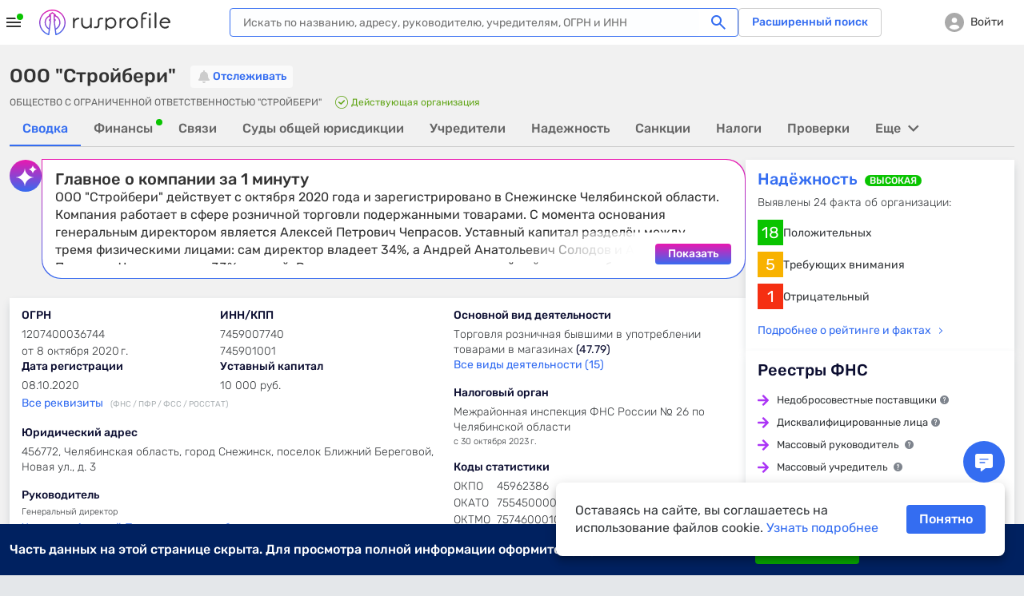

--- FILE ---
content_type: text/html; charset=utf-8
request_url: https://www.rusprofile.ru/id/1207400036744
body_size: 44333
content:
<!DOCTYPE html> <html lang="ru"> <head> <meta http-equiv="Content-Type" content="text/html; charset=utf-8" /> <meta name="viewport" content="width=device-width, user-scalable=yes, initial-scale=1, maximum-scale=1" /> <meta name="format-detection" content="telephone=no"> <meta http-equiv="x-ua-compatible" content="ie=edge"> <meta name="theme-color" content="#ffffff"> <title>ООО &quot;Стройбери&quot; Ближний Береговой (ИНН 7459007740) адрес и телефон</title> <meta name="description" content="&amp;#9989; ООО &quot;Стройбери&quot; (ИНН 7459007740) Ближний Береговой ➤ реквизиты и телефон организации. ➤ Юридический адрес, руководство, учредители и другие данные на Rusprofile." /> <meta name="keywords" content="ООО &quot;Стройбери&quot;, ОБЩЕСТВО С ОГРАНИЧЕННОЙ ОТВЕТСТВЕННОСТЬЮ &quot;СТРОЙБЕРИ&quot;, Чепрасов Алексей Петрович, ИНН 7459007740, ОГРН 1207400036744, 45962386 ОКПО, компания, предприятие, организация, адрес, телефон, официальный сайт, почта, email, веб-сайт, схема проезда, карта" /> <meta property="og:title" content="ООО &quot;Стройбери&quot;" /> <meta property="og:url" content="https://www.rusprofile.ru/id/1207400036744" /> <meta property="og:description" content="Ключевые сведения о ООО &quot;Стройбери&quot; из официальных источников." /> <meta property="og:image" content="https://www.rusprofile.ru/images/open-graph-200.png" /> <link rel="canonical" href="https://www.rusprofile.ru/id/1207400036744" /> <link rel="icon" href="/favicon.ico"> <link rel="icon" href="/images/favicon.png" type="image/png"> <link rel="apple-touch-icon" href="/images/apple-touch-icon-180.png"> <link rel="manifest" href="/manifest.json" crossorigin="use-credentials"> <link type="text/css" rel="stylesheet" href="/assets/ul.CdKR5eHO.css" /> <link type="text/css" rel="stylesheet" href="/assets/main.DSg2qpeq.css" media="none" id="_preloaded_css" onload="if (typeof(window._full_css) === 'function') window._full_css(); else window._full_css = true;"/> <script>
        window._full_css = false;
        document.addEventListener('DOMContentLoaded', function() { document.getElementById('_preloaded_css').media = 'all' })
    </script> <noscript> <link type="text/css" rel="stylesheet" href="/assets/main.DSg2qpeq.css" /> </noscript> <link rel="preload" as="font" type="font/woff2" href="/assets/rubik-v12-latin_cyrillic-regular.woff2" crossorigin/> <link rel="preload" as="font" type="font/woff2" href="/assets/rubik-v12-latin_cyrillic-medium.woff2" crossorigin/> <link rel="preload" as="font" type="font/woff2" href="/assets/rubik-v12-latin_cyrillic-light.woff2" crossorigin/> <link rel="preload" as="font" type="font/woff2" href="/assets/rubik-v12-latin_cyrillic-bold.woff2" crossorigin/> <link rel="preload" as="font" type="font/woff" href="/assets/icomoon.woff" crossorigin/> <script type="text/javascript">
        window.RPF = {
            provide: {
                app: {
                    iconsVer: '2741cb8ccf9025a0e7239ef0ec5d948f'
                }
            },
            store: {
                user : {"id":null},
            }
        };
        window.RPF.store.user['hasAccess'] = false;


        window.parseAdSourceCodeQueye = [];
        window.parseAdSourceCode = function (data,point){
            window.parseAdSourceCodeQueye.push({data: data, point: point})
        }

                RPF.growthbook_features = {"rpf-7821":{"defaultValue":false,"rules":[{"force":true,"coverage":0.05,"hashAttribute":"userId"}]},"rpf-8992":{"defaultValue":false,"rules":[{"condition":{"activeTariffGroup":"rpf9243_pro_plus"},"force":true},{"condition":{"userId":"486"},"force":true},{"condition":{"userId":"787830"},"force":true},{"condition":{"userId":"100408"},"force":true},{"condition":{"userId":"562817"},"force":true},{"condition":{"userId":"640292"},"force":true},{"condition":{"userId":"594436"},"force":true},{"condition":{"userId":"271699"},"force":true},{"condition":{"userId":"522414"},"force":true},{"condition":{"userId":"496607"},"force":true},{"condition":{"userId":"616115"},"force":true},{"condition":{"userId":"467733"},"force":true},{"condition":{"userId":"717234"},"force":true},{"condition":{"userId":"75966"},"force":true},{"condition":{"userId":"519"},"force":true},{"condition":{"userId":"315179"},"force":true},{"condition":{"userId":"828205"},"force":true},{"condition":{"userId":"819658"},"force":true},{"condition":{"userId":"784180"},"force":true},{"condition":{"userId":"755899"},"force":true},{"condition":{"userId":"331678"},"force":true},{"condition":{"userId":"742773"},"force":true},{"condition":{"userId":"403"},"force":true},{"condition":{"userId":"847980"},"force":true},{"condition":{"userId":"530497"},"force":true},{"force":true,"coverage":1,"hashAttribute":"growthbookId"}]},"rpf-9052":{"defaultValue":"user-disabled","rules":[{"condition":{"userId":"820764"},"force":"B1"},{"condition":{"userId":"779370"},"force":"B1"},{"condition":{"userId":"902285"},"force":"B1"}]},"rpf-9982":{"defaultValue":false,"rules":[{"condition":{"userId":"426275"},"force":true},{"condition":{"userId":"100408"},"force":true},{"condition":{"userId":"594436"},"force":true},{"condition":{"userId":"426275"},"force":true},{"condition":{"activePro":true},"force":true,"coverage":1,"hashAttribute":"userId"}]},"rpf-10491":{"defaultValue":"user-disabled","rules":[{"condition":{"growthbookId":"8376624644748571906"},"force":"B"},{"condition":{"growthbookId":"4891113852801292606"},"force":"B"},{"condition":{"growthbookId":"6930858171675556217"},"force":"B"},{"condition":{"growthbookId":"4891113852801292606"},"force":"A"},{"condition":{"growthbookId":"8651773455334915590"},"force":"B"}]},"rpf-10489":{"defaultValue":false,"rules":[{"condition":{"activePro":true},"force":true}]},"rpf-10820":{"defaultValue":"user-disabled"},"rpf-10819":{"defaultValue":false,"rules":[{"force":true,"coverage":1,"hashAttribute":"userId"}]},"rpf-10838":{"defaultValue":false,"rules":[{"force":true,"coverage":1,"hashAttribute":"userId"}]},"rpf-10818-role":{"defaultValue":"user-disabled","rules":[{"condition":{"growthbookId":"7217753088979009485"},"force":"B"}]},"gsc-socialproof":{"defaultValue":"user-disabled"},"rpf-10964":{"defaultValue":"user-disabled"},"rpf-10839":{"defaultValue":false,"rules":[{"force":true,"coverage":1,"hashAttribute":"userId"}]},"rpf-10962":{"defaultValue":"user-disabled","rules":[{"condition":{"growthbookId":"6914533059544181262"},"force":"B"}]},"rpf-11089":{"defaultValue":"user-disabled","rules":[{"condition":{"activePro":false},"coverage":1,"hashAttribute":"growthbookId","seed":"01049f68-4d54-4bb7-b214-f030a0e60163","hashVersion":2,"force":"A"}]},"rpf-11104":{"defaultValue":"user-disabled"},"rpf-11136":{"defaultValue":"user-disabled","rules":[{"condition":{"activePro":false},"coverage":1,"hashAttribute":"growthbookId","seed":"dd2f1c11-7d83-417b-8723-06b0f5e7051e","hashVersion":2,"force":"D"}]},"rpf-11176":{"defaultValue":"user-disabled","rules":[{"condition":{"activePro":true},"coverage":1,"hashAttribute":"userId","seed":"rpf-11176","hashVersion":2,"variations":["A","B","C"],"weights":[0.3334,0.3333,0.3333],"key":"rpf-11176","meta":[{"key":"0"},{"key":"1"},{"key":"2"}],"phase":"0"}]}};
        RPF.growthbook_attributes = {"growthbookId":"6970586762474206290","uri":"\/id\/1207400036744","userAgentDevice":"desktop","activeNow":null,"activeLast":null,"viewSubscribeSession":false,"viewCheckoutSession":false,"activePro":false,"activeProPlus":false,"activeTrial":false,"neverBuy":true,"neverProBuy":true,"hasAnyPro":false,"viewSubscribe":false,"viewCheckout":false,"pro_period":null,"pro_tarif":null,"activeTariffGroup":null,"activeClaiming":false,"activeSearch":false,"activeSubscribe":false,"countPayPro":0,"datePayPro":null,"daysRemain":null,"userId":null,"owner_id":null,"email":null,"registrationDate":null,"bookmarks_count":"","bookmarks":false,"companyType":null,"pageSection":"","pageName":"dashboard","pageVariant":null,"phoneReceived":null,"firstDatePayPro":null,"isTouchDevice":null,"screenWidth":null};
        
            </script> <script type="module" src="/assets/app_pre.CahOcCL9.js" ></script> <!--<![endif]--> <meta name="subscribed" content="false"> </head> <body class="dashboard-page" > <div id="main_info" class="overhidden" data-ts="0" data-sitekey="6LcAn-ErAAAAAKQewKyduyezl4YVE4wkP5uc1cyv" data-invisible-sitekey="6LcIn-ErAAAAADDx6WiiZyHWzCHkVjbJXC-DOUyN" data-user="false" data-dynamic_mod_disabled="0" data-dynamic_mod_disabled_text="" data-metrika="" data-registered_now="0" data-skip_personal_info="0" data-pi_skip_steps="" data-shared_uid=""></div> <script>
    // Инициализация глобальных переменных
    (function() {
        window.dataLayer = window.dataLayer || [];
        // https://getsitecontrol.com/help/javascript-api/
        window.gsc = window.gsc || function() {
            (gsc.q = gsc.q || []).push(arguments)
        };
        // инициализация window.AID
        const host = window.location.hostname;
        if (host.includes('beta')) {
            window.AID = 'beta';
        } else if (host.includes('test')) {
            window.AID = 'test';
        } else {
            window.AID = 'prod';
        }
    }());

    document.addEventListener('DOMContentLoaded', () => {
        const isDomLoaded = true;

        const snowplowDelayedEvents = [];

        // объект для наших функций.
        const RPTM = { dataLayerVariables: {} };
        // Дебаг-логирование на тестовых сайтах.
        const isTestSite = window.location.hostname.indexOf('test') !== -1
            || window.location.hostname.indexOf('beta') !== -1;
        RPTM.debug = function() {
            if (isTestSite) {
                console.debug('[RPTM DEBUG]', ...arguments);
            }
        }

        function snowplowWhenReady() {
            // Проверяем, что snowplow инициализирован
            const args = Array.from(arguments);
            if (typeof window.snowplow === 'function') {
                window.snowplow(...args);
                RPTM.debug('snowplow args:', ...args);
                return;
            }
            RPTM.debug('snowplow not ready yet, delaying call with args:', ...args);
            // Сохраняем событие для отправки после инициализации snowplow
            snowplowDelayedEvents.push(args);
        }
        function snowplowDispatchDelayedEvents() {
            if (snowplowDelayedEvents.length > 0) {
                if (typeof window.snowplow !== 'function') {
                    console.error("can't send delayed snowplow events as window.snowplow is not a function:", window.snowplow);
                    return;
                }
                RPTM.debug(`sending ${snowplowDelayedEvents.length} delayed snowplow events`);
                const delayedEvents = Array.from(snowplowDelayedEvents);
                snowplowDelayedEvents.splice(0, snowplowDelayedEvents.length);
                for (const args of delayedEvents) {
                    try {
                        window.snowplow(...args);
                        RPTM.debug('snowplow delayed args:', ...args);
                    } catch (err) {
                        console.log(err);
                    }
                }
            }
        }

        // так ждём GB.pushAttrs(GB.GB_attributes);
        function waitGbPush(callback) {
            function isGbDataLayerItem(item) {
                // проверка наличия данных, которые GB.pushAttrs(GB.GB_attributes) всегда запихивает в dataLayer
                return item && typeof item === 'object'
                    && (Object.hasOwn(item, 'viewSubscribeSession')
                        || Object.hasOwn(item, 'viewCheckoutSession'))
            }

            // Проверяем существующие элементы
            for (const item of dataLayer) {
                if (isGbDataLayerItem(item)) {
                    callback();
                    return;
                }
            }

            // Сохраняем оригинальный push
            const originalDataLayerPush = window.dataLayer.push;

            // Перезаписываем push для отслеживания новых элементов
            window.dataLayer.push = function() {
                let isGb = false;
                for (const item of arguments) {
                    if (isGbDataLayerItem(item)) {
                        isGb = true;
                        break;
                    }
                }

                // Вызываем оригинальный push
                originalDataLayerPush.apply(window.dataLayer, arguments);

                if (isGb) {
                    // Восстанавливаем оригинальный push
                    window.dataLayer.push = originalDataLayerPush;
                    callback();
                }
            }
        }

        waitGbPush(() => {
            const delayedEvents = [];
            let isInitialized = false;

            // Инициализация, которая срабатывает сразу - объявляются функции,
            // с помощью которых потом формируются "теги" и т.п.
            (function() {
                // чтобы не конфликтовало ни с чем JS CustomEvent будем префиксить
                const calcJsCustomEventName = (eventName) => `RPTM_${eventName}`;

                RPTM.addCustomEventListener = function(eventName, callback) {
                    window.addEventListener(calcJsCustomEventName(eventName), callback);
                }

                RPTM.removeCustomEventListener = function(eventName, callback) {
                    window.removeEventListener(calcJsCustomEventName(eventName), callback);
                }

                // Обработка нового элемента dataLayer.
                RPTM.dataLayerItemHandlers = [
                    function(item) {
                        RPTM.debug('handling dataLayer item:', item);
                        if (typeof item !== 'object') {
                            return;
                        }
                        for (const [key, value] of Object.entries(item)) {
                            RPTM.dataLayerVariables[key] = value;
                        }
                        if (item.event) {
                            const detail = {dataLayerItem: item, isDelayed: !isInitialized};
                            const customEvent = new CustomEvent(calcJsCustomEventName(item.event), {detail: detail});
                            if (isInitialized) {
                                window.dispatchEvent(customEvent);
                            } else {
                                delayedEvents.push(customEvent);
                            }
                        }
                    }
                ];

                function handleNewDataLayerItem(item) {
                    for (const handler of RPTM.dataLayerItemHandlers) {
                        try {
                            handler(item);
                        } catch (err) {
                            console.error('Error in dataLayer handler:', err);
                        }
                    }
                }

                // "Подписка" на новые элементы dataLayer (добавленные через метод dataLayer.push).
                window.dataLayer.map(handleNewDataLayerItem);

                // Сохраняем оригинальный push
                const originalDataLayerPush = window.dataLayer.push;

                window.dataLayer.push = function() {
                    for (const item of arguments) {
                        handleNewDataLayerItem(item);
                    }
                    originalDataLayerPush.apply(window.dataLayer, arguments);
                }

                // Выполнение функции после DOMContentLoaded
                RPTM.onDomContentLoaded = function(callback) {
                    if (isDomLoaded || document.readyState !== 'loading') {
                        callback();
                        return;
                    }
                    const event = 'readystatechange';

                    function listener() {
                        if (document.readyState !== 'loading') {
                            document.removeEventListener(event, listener);
                            callback();
                        }
                    }

                    document.addEventListener(event, listener);
                }

                // Вставляет внешний скрипт (src=...).
                RPTM.appendScriptWithSrc = function(src, isAsync = true) {
                    const load = () => {
                        const script = document.createElement('script');
                        script.async = isAsync;
                        script.src = src;
                        (document.body || document.head).appendChild(script);
                        RPTM.debug(`inserted script src='${src}' (async=${script.async})`);
                    };

                    if (document.readyState === 'complete') {
                        load();
                    } else {
                        window.addEventListener('load', load, { once: true });
                    }
                };

                // Выполняет один раз при срабатывании события
                RPTM.execOnCustomEvent = function(eventName, callback, additionalEventCheck) {
                    RPTM.addCustomEventListener(eventName, (event) => {
                        if (typeof additionalEventCheck === 'function' && !additionalEventCheck(event)) {
                            return;
                        }
                        callback(event);
                    });
                }
                RPTM.execOnceOnCustomEvent = function(eventName, callback, additionalEventCheck) {
                    const _callback = (event) => {
                        if (typeof additionalEventCheck === 'function' && !additionalEventCheck(event)) {
                            return;
                        }
                        callback(event);
                        RPTM.removeCustomEventListener(event, _callback);
                    };
                    RPTM.addCustomEventListener(eventName, _callback);
                }

                RPTM.getCookie = function(cookieName) {
                    const cookieData = document.cookie.split('; ').find(row => row.startsWith(`${cookieName}=`));
                    return cookieData ? cookieData.split('=')[1] : null;
                }

                // Переменные
                const cookieVariableCookieName = {
                    'growthbookId': '_gb_id',
                };
                const variablesAliases = {
                    'experimentId_rpf8795': 'abInfo.experimentId',
                    'experimentStart': 'abInfo.experimentStart',
                    'eventName': 'event',
                    'snowplowId': 'snowplowDomainUserId'
                }
                RPTM.getVariable = function(variableName, event) {
                    const eventDetail = event && typeof event === 'object' && event.detail
                    && typeof event.detail === 'object' ? event.detail : {};

                    function getVal(key) {
                        if (eventDetail.isDelayed
                            && eventDetail.dataLayerItem
                            && typeof eventDetail.dataLayerItem === 'object'
                            && Object.hasOwn(eventDetail.dataLayerItem, key)) {
                            return eventDetail.dataLayerItem[key];
                        } else {
                            return RPTM.dataLayerVariables[key];
                        }
                    }

                    const cookieName = cookieVariableCookieName[variableName];
                    if (typeof cookieName === 'string') {
                        return RPTM.getCookie(cookieName); // Исправлено: используем cookieName вместо variableName
                    }
                    if (Object.hasOwn(variablesAliases, variableName)) {
                        variableName = variablesAliases[variableName];
                    }
                    // e.g. variableName = 'abInfo.experimentStart'
                    if (variableName.includes('.')) {
                        const keys = variableName.split('.');
                        let obj = getVal(keys[0]);
                        keys.shift();
                        for (const key of keys) {
                            if (typeof obj !== 'object' || !Object.hasOwn(obj, key)) {
                                return undefined;
                            }
                            obj = obj[key];
                        }
                        return obj;
                    }
                    // e.g. variableName = 'isInteraction'
                    return getVal(variableName);
                }
            }());

            // Наши "теги".

            // Snowplow - PageView (инициализация Snowplow)
            (function() {
                const snowplowPageViewCallback = (event) => {
                    // Инициализация основного кода
                    ;(function(p, l, o, w, i, n, g) {
                        if (!p[i]) {
                            p.GlobalSnowplowNamespace = p.GlobalSnowplowNamespace || [];
                            p.GlobalSnowplowNamespace.push(i);
                            p[i] = function() {
                                (p[i].q = p[i].q || []).push(arguments)
                            };
                            p[i].q = p[i].q || [];
                            n = l.createElement(o);
                            g = l.getElementsByTagName(o)[0];
                            n.async = 1;
                            n.src = w;
                            g.parentNode.insertBefore(n, g)
                        }
                    }(window, document, 'script', 'https://unpkg.com/@snowplow/javascript-tracker@3.8.0/dist/sp.js', 'snowplow'));
                    RPTM.debug('snowplow script tag inserted');

                    // Инициализация треккера
                    const appId = window.AID;
                    window.snowplow('newTracker', 'sp', 'https://www.rusprofile.ru/snowplow', {
                        appId: appId,
                        minimumVisitLength: 30,
                        encodeBase64: false,
                        resetActivityTrackingOnPageView: true,
                        connectionTimeout: 5000,
                        anonymousTracking: false,
                        contexts: {  //подключение модулей и встроенных контекстов
                            webPage: true,
                            session: true,
                            performanceTiming: true,
                            gaCookies: true,
                            clientHints: true,
                            encodeBase64: false,
                        },
                    });
                    RPTM.debug('snowplow newTracker / appId:', appId);

                    // Инициализация глобального (в терминах snowplow) контекста.
                    //  Глобальный контекст будет отправляться со всеми хитами на странице

                    // ------ Начало -------
                    // Информация о пользователе
                    const userContext = {
                        schema: 'iglu:ru.rusprofile/user_context/jsonschema/1-0-2',
                        data: {
                            userEmail: RPTM.getVariable('userEmail', event), // UserId: String - Опционально
                            yametrikaid: RPTM.getVariable('yametrikaid', event), // yametrikaid: String - Опционально
                            googleid: RPTM.getVariable('googleid', event), // googleid: String - Опционально
                            segment: RPTM.getVariable('userSegment', event) || 'notAuth', // segment: String - Опционально
                            customDimensions: {
                                'registrationDate': RPTM.getVariable('registrationDate', event),
                                'activeSubscribe': RPTM.getVariable('activeSubscribe', event),
                                'activePro': RPTM.getVariable('activePro', event),
                                'activeSearch': RPTM.getVariable('activeSearch', event),
                                'activeClaiming': RPTM.getVariable('activeClaiming', event),
                                'email': RPTM.getVariable('email', event),
                                'bookmarks': RPTM.getVariable('bookmarks', event),
                                'bookmarks_count': RPTM.getVariable('bookmarks_count', event)
                            }, // userCustomDimensions - все String - Опционально, ВАЖНО !!! это - userCustomDimensions !!!
                            event_customDimensions: {
                                'pageName': RPTM.getVariable('pageName', event),
                                'pageVariant': RPTM.getVariable('pageVariant', event),
                                'companyTypeDashboard': RPTM.getVariable('companyTypeDashboard', event),
                                'pageName_ch_tr': RPTM.getVariable('pageName_ch_tr', event),
                                'pageSection': RPTM.getVariable('pageSection', event)
                            } // eventCustomDimensions - все String - Опционально,  ВАЖНО !!! это - eventCustomDimensions !!!
                        }
                    };

                    // Добавление глобального контекста в треккер
                    // Если вы не используете какой-либо из контекстов  удалите из списка  ниже
                    const snowplowGlobalContexts = [userContext];
                    window.snowplow('addGlobalContexts', snowplowGlobalContexts);
                    RPTM.debug('snowplow addGlobalContexts:', snowplowGlobalContexts);

                    if (window.yaParams && window.yaParams.UserID) {
                        const snowplowUserId = window.yaParams.UserID;
                        window.snowplow('setUserId', snowplowUserId); //отправка информации о UserID
                        RPTM.debug('snowplow setUserId:', snowplowUserId);
                    }

                    // получаем clientid (snowplowid)
                    window.snowplow(function() {
                        const sp = this.sp;
                        const domainUserInfo = sp.getDomainUserInfo();
                        // типа send it to Google Tag Manager
                        window.dataLayer.push({
                            'event': 'trackerReady',
                            'snowplowDomainUserId': domainUserInfo[1]
                        });
                    });

                    // Отправка хита о просмотре страницы
                    window.snowplow('trackPageView');
                    RPTM.debug('snowplow trackPageView');

                    // Отправляем отложенные события, если они есть
                    snowplowDispatchDelayedEvents();
                };
                RPTM.execOnCustomEvent('spa_page_view', snowplowPageViewCallback);
                RPTM.onDomContentLoaded(snowplowPageViewCallback);
            }());

            // AB - cookie and dataLayer install
            // триггер "CallBack AB (rpf-8795)" - это событие "ab" + доп проверка
            (function() {
                const callbackAb = () => {
                    RPTM.debug('callbackAb call start');
                    const cookies = document.cookie.split(';');
                    RPTM.debug('All cookies:', cookies);

                    let foundCookies = 0;
                    for (let i = 0; i < cookies.length; i++) {
                        const trimmedCookie = cookies[i].trim();
                        if (trimmedCookie.startsWith('_gb_ab')) {
                            foundCookies++;
                            RPTM.debug('Found _gb_ab cookie:', trimmedCookie);

                            const gtmCookieParts = trimmedCookie.split('=');
                            if (gtmCookieParts.length < 2) {
                                RPTM.debug('Invalid _gb_ab cookie format:', trimmedCookie);
                                continue;
                            }

                            const gtmCookieName = gtmCookieParts[0];
                            const gtmCookieValue = gtmCookieParts[1];

                            if (!gtmCookieValue || gtmCookieValue.trim() === '') {
                                RPTM.debug('Empty _gb_ab cookie value for:', gtmCookieName);
                                continue;
                            }

                            const gtmCookieExpId = gtmCookieName.slice('_gb_ab_'.length);
                            if (!gtmCookieExpId) {
                                RPTM.debug('Empty experiment ID for _gb_ab cookie:', gtmCookieName);
                                continue;
                            }

                            window.dataLayer.push({
                                'event': 'gtmCookieAB',
                                'isInteraction': false,
                                'experimentId': gtmCookieExpId,
                                'experimentVariant': gtmCookieValue
                            });

                            RPTM.debug('Pushed gtmCookieAB event:', {
                                experimentId: gtmCookieExpId,
                                experimentVariant: gtmCookieValue
                            });
                        }
                    }
                    RPTM.debug('Total _gb_ab cookies found:', foundCookies);
                };

                function checkExperimentIdRpf8795ContainsRpf8795(event) {
                    const experimentId_rpf8795 = RPTM.getVariable('experimentId_rpf8795', event);
                    RPTM.debug('checkExperimentIdRpf8795ContainsRpf8795:', experimentId_rpf8795);
                    try {
                        const result = experimentId_rpf8795 && experimentId_rpf8795.includes('rpf-8795');
                        RPTM.debug('checkExperimentIdRpf8795ContainsRpf8795 result:', result);
                        return result;
                    } catch {
                        RPTM.debug('checkExperimentIdRpf8795ContainsRpf8795 error');
                        return false;
                    }
                }

                // Сначала регистрируем callbackAb
                RPTM.execOnCustomEvent('ab', callbackAb, checkExperimentIdRpf8795ContainsRpf8795);

                // Выполняем callbackAb при DOMContentLoaded с повторными проверками
                RPTM.onDomContentLoaded(callbackAb);
            }());

            // Snowplow - AB (триггер "Event - AB" - событие "gtmCookieAB")
            // Регистрируем обработчик ПОСЛЕ регистрации callbackAb
            RPTM.execOnCustomEvent('gtmCookieAB', (event) => {
                RPTM.debug('gtmCookieAB event received');
                const eventObject = {
                    isInteraction: RPTM.getVariable('isInteraction', event),
                    eventName: RPTM.getVariable('event', event),
                    experimentId: RPTM.getVariable('experimentId', event),
                    experimentVariant: RPTM.getVariable('experimentVariant', event),
                    experimentStart: RPTM.getVariable('experimentStart', event),
                    growthbookId: RPTM.getVariable('growthbookId', event)
                }

                snowplowWhenReady('trackSelfDescribingEvent', {
                    event: {
                        schema: 'iglu:ru.rusprofile/experiment_data/jsonschema/1-0-2',
                        data: eventObject
                    }
                });
            });

            // Snowplow - Clicks/Forms
            // once, т.к. в GTM это - вставка HTML, которая выполняется 1 раз
            (function() {
                const snowplowClicksFormsCallback = (event) => {
                    RPTM.debug('clicks etc event detail:', event ? event.detail : {});
                    const eventObject = {
                        'isInteraction': RPTM.getVariable('isInteraction', event),
                        'eventName': RPTM.getVariable('eventName', event),
                        'eventCategory': RPTM.getVariable('eventCategory', event),
                        'eventAction': RPTM.getVariable('eventAction', event),
                        'eventLabel': RPTM.getVariable('eventLabel', event),
                        'customDimensions': {
                            'element': RPTM.getVariable('element', event),
                            'error_text': RPTM.getVariable('error_text', event),
                            'abVariant': RPTM.getVariable('abVariant', event),
                            'qty_users': RPTM.getVariable('qty_users', event),
                            'payMethod': RPTM.getVariable('payMethod', event),
                            'pro_period': RPTM.getVariable('pro_period', event),
                            'survey_responses': RPTM.getVariable('survey_responses', event),
                            'ogrn': RPTM.getVariable('ogrn', event)

                        }
                    }
                    snowplowWhenReady('trackSelfDescribingEvent', {
                        event: {
                            schema: 'iglu:ru.rusprofile/event_data/jsonschema/1-0-1',
                            data: eventObject
                        }
                    });
                };
                // триггер "Event - Open Form" - это ("form_open" OR "show_popup")
                for (const event of ['click', 'view', 'form_open','form_submit','form_close', 'show_popup', 'close_popup', 'open_url', 'pv', 'spa_page_view']) {
                    RPTM.execOnCustomEvent(event, snowplowClicksFormsCallback);
                }
            }());

            // Snowplow - Scroll
            // ждём загрузку документа, т.к., не зная его высоту, нельзя определить глубину скролла
            RPTM.onDomContentLoaded(() => {
                const callback = (scrollDepth) => {
                    const eventObject = {
                        'isInteraction': false,
                        'eventName': 'scroll',
                        'eventCategory': 'scroll',
                        'eventAction': scrollDepth.toString(),
                        'eventLabel': 'null'
                    }
                    snowplowWhenReady('trackSelfDescribingEvent', {
                        event: {
                            schema: 'iglu:ru.rusprofile/event_data/jsonschema/1-0-1',
                            data: eventObject
                        }
                    });
                }

                const milestones = new Set([25, 50, 75, 99]);
                let ticking = false;

                const getScrollBottom = () => {
                    // simple variant - document.documentElement.scrollTop
                    // noinspection JSDeprecatedSymbols
                    const scrollTop = window.pageYOffset
                        || (document.scrollingElement && document.scrollingElement.scrollTop)
                        || document.documentElement.scrollTop
                        || (document.body && document.body.scrollTop)
                        || 0;
                    // simple variant - window.innerHeight
                    const viewportHeight = window.innerHeight || document.documentElement.clientHeight;
                    return scrollTop + viewportHeight;
                }

                const getMaxScroll = () => {
                    // simple variant - document.documentElement.scrollHeight
                    const d = document.documentElement;
                    const b = document.body || d;
                    return Math.max(
                        b.scrollHeight, d.scrollHeight,
                        b.offsetHeight, d.offsetHeight,
                        b.clientHeight, d.clientHeight
                    );
                };

                const fire = (currentScrollDepth) => {
                    for (const scrollDepth of milestones) {
                        if (currentScrollDepth >= scrollDepth) {
                            milestones.delete(scrollDepth);
                            try {
                                callback(scrollDepth);
                            } catch (err) {
                                console.log(err);
                            }
                        }
                    }
                    if (!milestones.size) {
                        detach();
                    }
                };

                const update = () => {
                    ticking = false;
                    const bottom = getScrollBottom();
                    const max = getMaxScroll();
                    const pct = !max ? 0 : Math.min(100, Math.max(0, Math.floor((bottom / max) * 100)));
                    fire(pct);
                };

                const tick = () => {
                    if (!ticking) {
                        ticking = true;
                        requestAnimationFrame(update);
                    }
                };

                let intervalId = null;

                const detach = () => {
                    ticking = true;
                    if (intervalId) {
                        clearInterval(intervalId);
                    }
                    window.removeEventListener('scroll', tick);
                    window.removeEventListener('resize', tick);
                    window.removeEventListener('load', tick);
                    window.removeEventListener('pageshow', tick);
                    if (ro) ro.disconnect();
                    if (mo) mo.disconnect();

                    RPTM.debug('detached scroll event listeners');
                };

                // recalculate when layout/size changes
                window.addEventListener('scroll', tick, { passive: true });
                window.addEventListener('resize', tick);
                window.addEventListener('load', tick);
                window.addEventListener('pageshow', tick);

                // watch for content/height changes
                const ro = 'ResizeObserver' in window ? new ResizeObserver(tick) : null;
                if (ro) {
                    if (document.documentElement) ro.observe(document.documentElement);
                    if (document.body) ro.observe(document.body);
                }
                const mo = 'MutationObserver' in window ? new MutationObserver(tick) : null;
                if (mo) mo.observe(document.body || document.documentElement, { childList: true, subtree: true });

                if (!ro || !mo) {
                    intervalId = setInterval(tick, 1000);
                }

                tick(); // initial
            });

            // Getsitecontrol
            RPTM.execOnceOnCustomEvent('trackerReady', (event) => {
                // далее всё должно быть аналогично интеграции в GTM
                // https://tagmanager.google.com/?authuser=1#/container/accounts/6075602295/containers/104049192/workspaces/152/tags
                const gscParamGtmVar = {
                    snowId: 'snowplowDomainUserId'
                };
                const gscParamsNamesMatchingGtmVarsNames = [
                    'activePro', 'activeClaiming', 'activeSubscribe',
                    'userSegment', 'bookmarks', 'bookmarks_count', 'countPayPro',
                    'datePayPro', 'activeLast', 'viewSubscribe', 'viewCheckout',
                    'viewSubscribeSession', 'viewCheckoutSession', 'pageName'
                ];

                function updateGscParams(event) {
                    const gscParams = {
                        host: window.location.hostname,
                        // аналогично переменной 'UserID' в GTM
                        userId: window.yaParams && window.yaParams.UserID,
                        // аналогично переменной "Page URL" в GTM
                        pageURL: window.location.href,
                    };
                    // аналогично переменной "reg_date_timestamp" в GTM
                    const registrationDate = RPTM.getVariable('registrationDate', event);
                    if (registrationDate) {
                        const date = new Date(registrationDate);
                        gscParams['registrationDate'] = Math.floor(date.getTime() / 1000);
                    }
                    for (const [gscParamName, gtmVarName] of Object.entries(gscParamGtmVar)) {
                        gscParams[gscParamName] = RPTM.getVariable(gtmVarName, event);
                    }
                    for (const name of gscParamsNamesMatchingGtmVarsNames) {
                        gscParams[name] = RPTM.getVariable(name, event);
                    }

                    // Добавляем counterpartyId из RPF.id
                    if (window.RPF && window.RPF.id) {
                        gscParams['counterpartyId'] = window.RPF.id;
                    }

                    // https://getsitecontrol.com/help/javascript-api/#targeting
                    window.gsc('params', gscParams);
                    RPTM.debug('gsc params:', gscParams);
                }

                updateGscParams(event);

                const watchedGtmVars = new Set(gscParamsNamesMatchingGtmVarsNames.concat(
                    Object.values(gscParamGtmVar), ['registrationDate']))
                RPTM.dataLayerItemHandlers.push(function(item) {
                    if (typeof item !== 'object') {
                        return;
                    }
                    for (const key of Object.keys(item)) {
                        if (watchedGtmVars.has(key)) {
                            updateGscParams(null);
                        }
                    }
                });

                RPTM.appendScriptWithSrc('https://l.getsitecontrol.com/l4693d4m.js', true);
            });

            // Clarity Setup (инициализация window.clarity)
            RPTM.onDomContentLoaded(() => {
                // аналогично переменной 'UserID' в GTM
                const UserID = window.yaParams && window.yaParams.UserID;
                (function(c, l, a, r, i, t, y) {
                    c[a] = c[a] || function() {
                        (c[a].q = c[a].q || []).push(arguments)
                    };
                    t = l.createElement(r);
                    t.async = 1;
                    t.src = "https://www.clarity.ms/tag/" + i;
                    y = l.getElementsByTagName(r)[0];
                    y.parentNode.insertBefore(t, y);
                })(window, document, "clarity", "script", "i8x9s2cqhy");
                if (UserID) {
                    const clarityIdentity = "" + UserID;
                    window.clarity("identify", clarityIdentity);
                    RPTM.debug('clarity identify:', clarityIdentity);
                }
            });

             // Clarity
            (function() {
                function shouldTriggerClarityEventClick(event) {
                    // Проверяем наличие объекта clarity в событии (из конфигурации RpfAnalytics)
                    const data = RPTM.getVariable('clarity', event);

                    return !window.location.hostname.includes('test')
                        && data
                        && data.group
                        && data.value;
                };

                function handlerClarityEvent(event) {
                    const data = RPTM.getVariable('clarity', event);

                    // Пропускаем событие, если данные отсутствуют
                    if (!data || !data.group || !data.value) return;

                    window.clarity("set", data.group, data.value);

                    if(data.upgrade) {
                        window.clarity("upgrade", data.value);
                    }

                    RPTM.debug(`clarity set ${data.group}: ${data.value}`, data.upgrade ? ', upgrade: ${data.value}' : '');
                }

                for (const eventName of ['click', 'ab', 'show_popup']) {
                    RPTM.execOnCustomEvent(eventName, handlerClarityEvent, shouldTriggerClarityEventClick);
                }
            }());

            // Устанавливаем флаг инициализации и отправляем отложенные события
            isInitialized = true;
            for (const customEvent of delayedEvents) {
                RPTM.debug('dispatching delayed event, detail:', customEvent.detail);
                window.dispatchEvent(customEvent);
            }
        });
    });
</script> <div id="wrapper"> <script>
                RPF.screenlimit1 = 767;
                RPF.screenlimit2 = 1199;
            </script> <header class="head dash-pages"> <div class="head__content relative flex container"> <div class="head__left-part"> <div class="btn btn-rounded head__menu-trigger new" id="js-menu-trigger"> <div class="burg"></div> </div> <div class="head__logo"><a href="/">Rusprofile.ru - информация о российских юридических лицах и предпринимателях</a></div> </div> <div class="head__menu" id="js-head-menu"> <div class="links"> <a href="/features" data-track-click="header_menu,features,old">Возможности</a> <a href="/subscribe" data-track-click="header_menu,tariffs,old" class="tariffsPageLink">Тарифы</a> <a href="/subscribe-plus" class="new" data-track-click="header_menu,pro_plus">Проверка физлиц</a> <a href="/about" data-track-click="header_menu,about,old">О проекте</a> </div> </div> <div id="js-head__search" class="head__search main-search full-main "> <div id="searchform" class="js-livesearch searchForm" data-type="head"> <div class="search-autocomplete__wrp"> <div class="search-autocomplete woPaddingRight"> <input name="query" class="search__input" type="text" placeholder="Искать по названию, адресу, руководителю, учредителям, ОГРН и ИНН" maxlength="100" autocomplete="off"> </div> </div> <label class="search-autocomplete__ico"> <i class="ico" data-ico="search-new" > <svg width="32" height="32"><use href="#search-new"></use></svg> </i> </label> <button type="button" class="head__search-opener mobile btn-rounded hidden searchIco"> <i class="ico" data-ico="search-new" > <svg width="32" height="32"><use href="#search-new"></use></svg> </i> </button> </div> <a href="/search-advanced" class="advanced-search-btn-external advanced-search-btn btn-white-alt" rel="nofollow" data-goal-param="interactions, search_advanced_ul" data-new="" data-track-click="search, go_list, extended" > <i class="ico" data-ico="settings" > <svg width="32" height="32"><use href="#settings"></use></svg> </i> Расширенный поиск <i class="ico" data-ico="next_chevron" > <svg width="32" height="32"><use href="#next_chevron"></use></svg> </i> </a>
</div> <div class="head__user" id="js-head-user"> <div class="btn btn-rounded" id="menu-personal-trigger"> <i class="ico ico-m" data-ico="user_new" > <svg width="32" height="32"><use href="#user_new"></use></svg> </i> <span class="btn-text"> Войти </span> </div> </div> </div>
</header> <div id="main" class="company-main renewed" itemscope itemtype="https://schema.org/Organization"> <div class="container" id="ab-test-wrp"> <div class="company-header"> <div class="company-header__head"> <h1 itemprop="name"> ООО &quot;Стройбери&quot; </h1> <div id="bookmark-company-header"> <button type="button" class="company-header__button-follow"> <i class="ico" data-ico="bell" > <svg width="32" height="32"><use href="#bell"></use></svg> </i> </button> </div> <div class="company-header__status"> <p class="company-header__full-name"> <span class="has-copy clipper" itemprop="legalName" data-clipboard-target="#clip_name-long" data-quetemplate-white-mini="true" data-quex="center"> <span class="copy_target" id="clip_name-long"> ОБЩЕСТВО С ОГРАНИЧЕННОЙ ОТВЕТСТВЕННОСТЬЮ &quot;СТРОЙБЕРИ&quot;<span class="copy_button alt"></span> </span> </span> </p> <span class="company-header__icon success">Действующая организация</span> </div> </div> <div class="company-header__menu flexmenu"> <script>
        RPF.no_stick_adv = true;
    </script> <nav class="company-menu" id="js-flexmenu"> <span class="flexpoint company-menu_home active" title="ООО &quot;Стройбери&quot;"> <span>Сводка</span> </span> <a href="/finance/1207400036744" data-key-item="finance" class="flexpoint new gtm_nav_finance" title="Финансовые показатели организации" rel="nofollow" data-goal-param="interactions, finance_flex_ul" > <span>Финансы</span> </a> <a href="/connections/1207400036744" data-key-item="connections" class="flexpoint gtm_nav_connections" title="Связи ООО &quot;Стройбери&quot;" rel="nofollow" data-goal-param="interactions, connections_flex_ul" > <span>Связи</span> </a> <a href="/sou/1207400036744" data-key-item="sou" class="flexpoint gtm_nav_sou" title="Суды общей юрисдикции ООО &quot;Стройбери&quot;" rel="nofollow" data-goal-param="interactions, sou_flex_ul" > <span>Суды общей юрисдикции</span> </a> <a href="/founders/1207400036744" data-key-item="founders" class="flexpoint gtm_nav_founders" title="Учредители ООО &quot;Стройбери&quot;" rel="nofollow" data-goal-param="interactions, founders_flex_ul" > <span>Учредители</span> </a> <a href="/reliability/1207400036744" data-key-item="reliability" class="flexpoint gtm_nav_reliability" title="Надежность" rel="nofollow" data-goal-param="interactions, reliability_flex_ul" > <span>Надежность</span> </a> <a href="/sanctions/1207400036744" data-key-item="sanctions" class="flexpoint gtm_nav_sanctions" title="Санкции ООО &quot;Стройбери&quot;" rel="nofollow" data-goal-param="sanctions_flex_ul" > <span>Санкции</span> </a> <a href="/taxes/1207400036744" data-key-item="taxes" class="flexpoint gtm_nav_taxes" title="Налоги и сборы ООО &quot;Стройбери&quot;" rel="nofollow" data-goal-param="interactions, taxes_flex_ul" > <span>Налоги</span> </a> <a href="/inspections/1207400036744" data-key-item="inspections" class="flexpoint gtm_nav_inspections" title="Проверки ООО &quot;Стройбери&quot;" rel="nofollow" data-goal-param="interactions, inspections_flex_ul" > <span>Проверки</span> </a> <a href="/history/1207400036744" data-key-item="history" class="flexpoint gtm_nav_history" title="Исторические сведения" rel="nofollow" data-goal-param="interactions, history_flex_ul" > <span>История</span> </a> <a href="/requisites/1207400036744" data-key-item="requisites" class="flexpoint gtm_nav_requisites" title="Реквизиты ООО &quot;Стройбери&quot;" rel="nofollow" data-goal-param="interactions, requisites_flex_ul" > <span>Реквизиты</span> </a> <a href="/okved/1207400036744" data-key-item="okved" class="flexpoint gtm_nav_okved" title="Виды деятельности организации по ОКВЭД" rel="nofollow" data-goal-param="interactions, okved_flex_ul" > <span>Виды деят.</span> </a> <a href="/egrul?ogrn=1207400036744" data-key-item="egrul" class="flexpoint gtm_nav_egrul" title="Выписка из ЕГРЮЛ" rel="nofollow" data-goal-param="interactions, egr_flex_ul" > <span>Выписка из ЕГРЮЛ</span> </a> <hr> <span class="flexpoint overhidden js-bookmark-btn-flexmenu"> <button type="button" class="fake-flexpoint icon-delete gtm_nav_track" data-type="UL" data-id="1207400036744" data-name="ООО &quot;Стройбери&quot;" data-track-click-goal-param="follow_flex_ul" data-key-item="changes"> <span> Отслеживать изменения </span> </button> </span> <div class="morebutton"> <span class="company-menu_more" data-key-item="more"><span>Еще</span></span> <div class="menupopup"> <div class="menupopup__header">Еще <button type="button" class="menupopup__close"></button> </div> <div class="menupopup__frame"></div> </div> </div>
</nav> </div> <div class="sticky-tariffs__block"> <div class="head sticky" id="sticky-header"> <div class="container sticky-info"> <span class="sticky-close"> <svg xmlns="http://www.w3.org/2000/svg" width="10" height="10" viewBox="0 0 10 10" fill="none"> <path d="M9 9L5 5M1 1L5 5M5 5L9 1M5 5L1 9" stroke="white" stroke-opacity="1" stroke-width="2" /> </svg> </span> <p> <span>Часть данных на этой странице скрыта.</span> Для просмотра полной информации оформите профессиональный&nbsp;доступ </p> <div class="sticky-btn"> <a href="/subscribe" data-goal-param="interactions, sticky-button" class="sticky-btn__link" data-save-return-url="true" data-track-click="cta_paywalls, sticky_button, null" > Подключить </a> </div> </div> </div> </div> </div> <div class="tiles grid tiles-ul"> <div class="tiles__wrapper "> <div class="tiles__main"> <div class="company-description exp10767"> <div class="company-description__label"></div> <div class="company-description__inner"> <div class="company-description__wrapper"> <div class="company-description__text"> <div class="company-description__title">Главное о компании за 1 минуту</div> <div class="company-description__intro-text">ООО &quot;Стройбери&quot; действует с октября 2020 года и зарегистрировано в Снежинске Челябинской области. Компания работает в сфере розничной торговли подержанными товарами. С момента основания генеральным директором является Алексей Петрович Чепрасов. Уставный капитал разделён между тремя физическими лицами: сам директор владеет 34%, а Андрей Анатольевич Солодов и Александр Петрович Чепрасов — по 33% каждый. Возможно, это указывает на семейный характер бизнеса, учитывая одинаковые фамилии двух учредителей. Численность сотрудников стабильно минимальна и составляет одного человека с 2022 года. Компания не имеет филиалов, представительств, лицензий и товарных знаков.</div> </div> <button class="company-description__button">Показать</button> </div> </div>
</div> <div class="tiles__item " data-name="main"> <div class="tile-item company-info maskmarq " id="anketa"> <div class="clear"> <div class="leftcol"> <div class="company-requisites"> <div class="company-row mutateCol"> <div class="company-col"> <dl data-hidden-tile="true"> <dt class="company-info__title">ОГРН</dt> <dd class="company-info__text has-copy clipper" data-clipboard-target="#clip_ogrn" data-quetemplate-white-mini="true" data-quex="center"> <span class="copy_target" id="clip_ogrn">1207400036744</span> <span class="copy_button"></span> </dd> <dd class="company-info__text padding-top"> от 8 октября 2020 г.</dd> </dl> <dl> <dt class="company-info__title extra-padding-r-mobile">Дата регистрации</dt> <dd class="company-info__text" itemprop="foundingDate">08.10.2020</dd> </dl> </div> <div class="company-col"> <dl> <dt class="company-info__title"> ИНН/КПП </dt> <dd class="company-info__text has-copy clipper" data-clipboard-target="#clip_inn" data-quetemplate-white-mini="true" data-quex="center" itemprop="taxID"> <span class="copy_target" id="clip_inn">7459007740</span> <span class="copy_button"></span> </dd> <dd class="company-info__text has-copy clipper" data-clipboard-target="#clip_kpp" data-quex="center" data-quetemplate-white-mini="true"> <span class="copy_target" id="clip_kpp">745901001</span> <span class="copy_button"></span> </dd> </dl> <dl data-hidden-tile="true"> <dt class="company-info__title">Уставный капитал</dt> <dd class="company-info__text"> <span class="copy_target"> 10 000 руб. </span> </dd> </dl> </div> </div> <div class="company-row company-info__all" data-hidden-tile="true"> <a href="/requisites/1207400036744" class="gtm_main_requisites" rel="nofollow" data-goal-param="interactions,from_details_requisites" data-track-click="not_masked,ul_dash_main,requisites,more">Все реквизиты</a> <span class="small">(ФНС / ПФР / ФСС / РОССТАТ)</span> </div> </div> <div class="company-row"> <span class="company-info__title"> Юридический адрес </span> <div class="has-copy clipper" itemprop="address" itemscope itemtype="https://schema.org/PostalAddress" data-clipboard-target="#clip_address" data-quex="center" data-quetemplate-white-mini="true"> <address class="company-info__text"> <span class="copy_target" id="clip_address"> <span itemprop="postalCode">456772</span>, <span itemprop="addressRegion">Челябинская область</span>, <span itemprop="addressLocality">город Снежинск, поселок Ближний Береговой</span>, <span itemprop="streetAddress">Новая ул., д. <span class="long_copy">3&nbsp;<span class="copy_button"></span></span><meta itemprop="addressCountry" content="RU" /> </span> </address> </div> </div> <div class="company-row hidden-parent"> <span class="company-info__title"> Руководитель </span> <div class="company-info__item"> <span class="chief-title">Генеральный директор</span> <span class="company-info__text"> <a href="/person/cheprasov-ap-742300351833" class="gtm_main_fl exp-styled-link font-normal" data-goal-param="interactions, person_ul" data-track-click="not_masked,ul_dash_main,person_ul,link"> <span class="margin-right-s">Чепрасов Алексей Петрович</span><span class="link-arrow__more" data-pseudo="подробнее"><i class="ico" data-ico="small-link" ><svg width="32" height="32"><use href="#small-link"></use></svg></i></span> </a> </span> <span class="chief-title"> с 8 октября 2020 г. </span> </div> </div> <dl class="company-row"> <dt class="company-info__title"> Среднесписочная численность <span data-quetip='<b>Источник</b>: реестр "Сведения о среднесписочной численности работников организации" ФНС РФ.<br>Данные за 2025 год' class="tooltip-opener quetip queimg"></span> </dt> <dd class="company-info__text"> <span class="quetip text-blue" data-queym="sshr" data-track-gtm="masked, ul_dash_main, sshr, value" data-quemask="true" data-quetip="Доступно в полной версии. <b>Нажмите</b>, чтобы подключить." data-quewidth="195" data-quex="left" ><span class="under_mask">░</span></span> сотрудник в <span class="quetip text-blue" data-queym="sshr" data-track-gtm="masked, ul_dash_main, sshr, year" data-quemask="true" data-quetip="Доступно в полной версии. <b>Нажмите</b>, чтобы подключить." data-quewidth="195" data-quex="left" ><span class="under_mask">░░░░</span></span> </dd> </dl> <dl class="company-row" data-hidden-tile="true"> <dt class="company-info__title"> Среднемесячная зарплата <span data-quetip=" Значения рассчитаны автоматически по сведениям о налоговых взносах и среднесписочной численности организации " class="tooltip-opener quetip queimg"></span> </dt> <dd class="company-info__text"> <span class="quetip text-blue" data-queym="average_salary" data-track-gtm="masked, ul_dash_main, average_salary, value" data-quemask="true" data-quetip="Доступно в полной версии. <b>Нажмите</b>, чтобы подключить." data-quewidth="195" data-quex="left" ><span class="under_mask">░░░░░░░</span></span> руб в <span class="quetip text-blue" data-queym="average_salary" data-track-gtm="masked, ul_dash_main, average_salary, value" data-quemask="true" data-quetip="Доступно в полной версии. <b>Нажмите</b>, чтобы подключить." data-quewidth="195" data-quex="left" ><span class="under_mask">░░░░</span></span> году </dd> </dl> <dl class="company-row" data-hidden-tile="true"> <dt class="company-info__title"> Специальный налоговый режим <span data-quetip='<b>Источник</b>: реестр "Сведения о специальных налоговых режимах, применяемых налогоплательщиками" ФНС РФ.<br>Данные на 01.01.2026' class="tooltip-opener quetip queimg"></span> </dt> <dd class="company-info__text"> <span class="quetip text-blue" data-queym="snr" data-track-gtm="masked, ul_dash_main, special_nalog_rejim, value" data-quemask="true" data-quetip="Доступно в полной версии. <b>Нажмите</b>, чтобы подключить." data-quewidth="195" data-quex="left" ><span class="under_mask">░░░░░░░░░░</span></span> </dd> </dl> <div class="company-row" data-hidden-tile="true"> <span class="company-info__title"> Реестр МСП<span class="quetip queimg tooltip-opener" data-quetip="<b>Источник</b>: Единый реестр субъектов малого и среднего предпринимательства ФНС РФ.<br><b>Дата:</b> 12.01.2026"> </span> </span> <span class="company-info__text">Статус: микропредприятие</span> <span class="chief-title">присвоен 10 ноября 2020 г.</span> </div> </div> <div class="rightcol"> <div class="company-row extra-padding-r"> <span class="company-info__title">Основной вид деятельности </span> <span class="company-info__text"> Торговля розничная бывшими в употреблении товарами в магазинах <span class="bolder">(47.79)</span> </span> <a href="/okved/1207400036744" class="gtm_main_okved redirect-to-tariffs" rel="nofollow" data-goal="okved_main_ul" data-goal-param="interactions, from_details_okved" data-track-click="not_masked,ul_dash_main,okved,more"> Все виды деятельности (15) </a> </div> <div class="company-row" data-hidden-tile="true"> <span class="company-info__title">Налоговый орган</span> <span class="company-info__text">Межрайонная инспекция ФНС России № 26 по Челябинской области</span> <span class="chief-title">с 30 октября 2023 г.</span> </div> <dl class="company-row" data-hidden-tile="true"> <dt class="company-info__title">Коды статистики</dt> <dd class="company-info__text copy" itemprop="taxID"> <span class="copy_title">ОКПО</span> <span class="has-copy clipper" data-clipboard-target="#clip_okpo" data-quetemplate-white-mini="true" data-quex="center"> <span class="copy_target" id="clip_okpo">45962386</span> <span class="copy_button"></span> </span> </dd> <dd class="company-info__text copy" itemprop="taxID"> <span class="copy_title">ОКАТО</span> <span class="has-copy clipper" data-clipboard-target="#clip_okato" data-quetemplate-white-mini="true" data-quex="center"> <span class="copy_target" id="clip_okato">75545000002</span> <span class="copy_button"></span> </span> </dd> <dd class="company-info__text copy" itemprop="taxID"> <span class="copy_title">ОКТМО</span> <span class="has-copy clipper" data-clipboard-target="#clip_oktmo" data-quetemplate-white-mini="true" data-quex="center"> <span class="copy_target" id="clip_oktmo">75746000106</span> <span class="copy_button"></span> </span> </dd> <dd class="company-info__text copy" itemprop="taxID"> <span class="copy_title">ОКФС</span> <span class="has-copy clipper" data-clipboard-target="#clip_okfs" data-quetemplate-white-mini="true" data-quex="center"> <span class="copy_target" id="clip_okfs">16</span> <span class="copy_button"></span> </span> </dd> <dd class="company-info__text"> <span class="chief-title">Частная собственность</span> </dd> <dd class="company-info__text copy" itemprop="taxID"> <span class="copy_title">ОКОГУ</span> <span class="has-copy clipper" data-clipboard-target="#clip_okogu" data-quetemplate-white-mini="true" data-quex="center"> <span class="copy_target" id="clip_okogu">4210014</span> <span class="copy_button"></span> </span> </dd> <dd class="company-info__text"> <span class="chief-title">Организации, учрежденные юридическими лицами или гражданами, или юридическими лицами и гражданами совместно</span> </dd> <dd class="company-info__text copy" itemprop="taxID"> <span class="copy_title">ОКОПФ</span> <span class="has-copy clipper" data-clipboard-target="#clip_okopf" data-quetemplate-white-mini="true" data-quex="center"> <span class="copy_target" id="clip_okopf">12300</span> <span class="copy_button"></span> </span> </dd> <dd class="company-info__text"> <span class="chief-title">Общества с ограниченной ответственностью</span> </dd> </dl> <div class="company-row" id="contacts-row" > <span class="company-info__title">Контакты</span> <div class="hidden-parent"> <div class="company-info__contact phone iconer"> <span class="company-info__contact-title">Телефон</span> <div class="company-info__contact phone"> <span class="quetip text-blue" data-goal-param="prohibited-interactions,s-show_contact" data-queym="phone" data-track-gtm="masked, ul_dash_main, contacts, phone" data-quemask="true" data-quetip="Доступно в полной версии. <b>Нажмите</b>, чтобы подключить." data-quewidth="195" data-quex="left" ><span class="under_mask">+7 (░░░) ░░░-░░-░░</span></span> </div> </div> </div> <span class="company-info__contact empty"> <span class="company-info__contact-title"> Электронная почта и сайт не указаны </span> </span> <div class="company-info__notice"> Для просмотра контактов оформите <a href="/subscribe" data-track-click="masked, ul_dash_main, contacts, show_all_contacts" data-goal-param="prohibited-interactions, show_contacts_text_link" data-select-content="tariffs:id--contacts" class="tariffsPageLink" rel="nofollow noopener"> <strong>профессиональный доступ</strong> </a> </div> </div> </div> </div> <div class="anketa__pre-bottom" data-hidden-tile="true"> <div class="leftcol"> <div class="company-info__intelligence">По организации доступны <a href="/history/1207400036744" class="gtm_main_history redirect-to-tariffs" rel="nofollow" data-goal="history_main_link_ul" data-track-click="not_masked,ul_dash_main,history_ul,link"> исторические сведения </a> (14 изменений). </div> <div id="bookmark-btn-ul-bottom" class="ul-bottom"> <div class="bottom__track "> <button type="button" class="btn btn-block btn-icon btn-follow-alt btn-follow-icon btn-white-pink gtm_main_track" data-type="UL" data-id="1207400036744" data-name="ООО &quot;Стройбери&quot;" data-track-click-goal-param="follow_ul" > <span> Следить за организацией </span> </button> </div> <span class="link-how mw-track_link bottom__link" > <a href="/articles/sledit-za-organizaciej?utm_source=rp&utm_medium=site&utm_campaign=articles&utm_content=monitoring-how" target="_blank" rel="nofollow">Как</a> это работает и&nbsp;<a href="/articles/zachem-kompanii-sledit-za-svoimi-kontragentami?utm_source=rp&utm_medium=site&utm_campaign=articles&utm_content=monitoring-why" target="_blank" rel="nofollow">зачем</a> нужно? </span> </div> </div> <div class="rightcol no-indent company__claim-link-bottom"> <div> Это ваша компания? </div> <a href="/business?ogrn=1207400036744" class="btn btn-icon settings-icon btn-inverse-alt gtm_main_claim" data-goal="manage_page" data-track-click="not_masked,ul_dash_main,claim,button" rel="nofollow"> <i class="ico ico-xs" data-ico="settings" > <svg width="32" height="32"><use href="#settings"></use></svg> </i> Управлять страницей </a> </div> </div> <div class="anketa-bottom" data-hidden-tile="true"> <div class="anketa-actual"> Актуально на 31.01.2026 </div> <div class="flextext cutted"> <p class="information-text"> Генеральный директор ООО &quot;Стройбери&quot; - Чепрасов Алексей Петрович (ИНН 742300351833). Организации присвоен ИНН 7459007740, ОГРН 1207400036744. <span class="anketa-clip-opener">Подробное описание ></span> </p> <div class="anketa-clip"> <p class="information-text"> Юридическое лицо зарегистрировано 08.10.2020 по адресу 456772, Челябинская область, город Снежинск, поселок Ближний Береговой, Новая ул., д. 3. Размер уставного капитала - 10 000 рублей. Статус: действующая с 08.10.2020. ОКПО 45962386. </p> <p class="information-text"> </p> <p class="information-text"> Компания работает 5 лет 3 месяца, с 08 октября 2020 по настоящее время. В выписке ЕГРЮЛ учредителями указано 3 физических лица. Основной вид деятельности "Стройбери" - Торговля розничная бывшими в употреблении товарами в магазинах и 14 дополнительных видов. </p> <p class="information-text"> Состоит на учете в налоговом органе Межрайонная инспекция ФНС России № 26 по Челябинской области с 30 октября 2023 г., присвоен КПП 745901001. Регистрационный номер ПФР 1025232016, ФСС 1025232016. <span class="anketa-clip-closer">&lt; Свернуть</span> </p> </div>
</div> </div> </div> </div> <div class="tiles__row"> <div class="tiles__item left reliability-promo-banner-mobile " data-name="reliability-promo-banner"> </div> <div class="tiles__item left " data-name="accounting"> <div class="tile-item finance-tile tab-parent"> <h2 class="tile-item__title has-label" data-label=новое data-label-pos="right"> <a href="/finance/1207400036744" class="gtm_acc_header" rel="nofollow" data-goal="finance_ul" data-goal-param="interactions, from_details_finance" data-track-click="not_masked, ul_dash_finance, title_finance" > Финансы </a> </h2> <p class="tile-item__text margin-bottom"> Основные показатели за 2025 год: </p> <div class="finance-columns finance-tile-columns"> <div class="finance-col space-between"> <div class="tab-opener active" data-tab_name="tab_revenue" data-track-click="not_masked, ul_dash_finance, revenue" > Выручка </div> <div> <span class="num">8,6</span> <span class="num-text">млн&nbsp;руб.</span> </div> <span class="diff mt"> <span class="arr">&uarr;</span>+28 %
</span> </div> <div class="finance-col space-between"> <div class="tab-opener tab-off " data-tab_name="tab_profit"> <span class="quetip" data-queym="s-finance_dash_ul-tabs" data-track-gtm="masked, ul_dash_finance, profit" data-quemask="true" data-quetip="Доступно в полной версии. <b>Нажмите</b>, чтобы подключить." data-quewidth="195" data-quex="left" data-target="/finance/1207400036744"><span class="under_mask">Прибыль</span></span> </div> <div><span class="quetip" data-goal-param="s-finance_dash_ul-graph" data-queym="s-finance_dash_ul" data-track-gtm="masked, ul_dash_finance, profit" data-quemask="true" data-quetip="Доступно в полной версии. <b>Нажмите</b>, чтобы подключить." data-quewidth="195" data-quex="left" data-target="/finance/1207400036744"><span class="under_mask"> <i class="ico ico-s" data-ico="lock" > <svg width="32" height="32"><use href="#lock"></use></svg> </i> </span></span></div> <span class="diff mt"> <span class="arr">&uarr;</span>+6 %
</span> </div> <div class="finance-col space-between"> <div class="tab-opener tab-off " data-tab_name="tab_value"> <span class="quetip" data-queym="s-finance_dash_ul-tabs" data-track-gtm="masked, ul_dash_finance, costs" data-quemask="true" data-quetip="Доступно в полной версии. <b>Нажмите</b>, чтобы подключить." data-quewidth="195" data-quex="left" data-target="/finance/1207400036744"><span class="under_mask">Стоимость</span></span> </div> <div><span class="quetip" data-goal-param="s-finance_dash_ul-graph" data-queym="s-finance_dash_ul" data-track-gtm="masked, ul_dash_finance, costs" data-quemask="true" data-quetip="Доступно в полной версии. <b>Нажмите</b>, чтобы подключить." data-quewidth="195" data-quex="left" data-target="/finance/1207400036744"><span class="under_mask"> <i class="ico ico-s" data-ico="lock" > <svg width="32" height="32"><use href="#lock"></use></svg> </i> </span></span></div> <span class="diff mt"> <span class="arr">&uarr;</span>+101 %
</span> </div> </div> <div class="finance-chart tab-item active" data-tab_name="tab_revenue"> <div class="tile-item__text bold"> Динамика выручки </div> <div class="graph_clap"> <span class="quetip" data-goal-param="s-finance_dash_ul-graph" data-queym="s-finance_dash_ul" data-track-gtm="masked, ul_dash_finance, revenue dynamics" data-quemask="true" data-quetip="Доступно в полной версии. <b>Нажмите</b>, чтобы подключить." data-quewidth="195" data-quemargin="-85px 0 0 0" data-quex="left" data-target="/finance/1207400036744"><span class="under_mask"> <i class="ico ico-s" data-ico="lock" > <svg width="32" height="32"><use href="#lock"></use></svg> </i> </span></span> <span class="num">8,6</span> млн руб. <div class="dash-line"></div> <div class="dash-line"></div> <div class="dash-line"></div> <div class="dash-line"></div> <img src="/images/graph_clap_min.png" class="graph" loading="lazy" alt="Финансы"> <div class="dates"> <span>2025</span> <span>2024</span> <span>2023</span> <span>2022</span> <span>2021</span> </div>
</div> </div> <div class="finance-chart tab-item " data-tab_name="tab_profit"> <div class="tile-item__text bold"> Динамика прибыли </div> <div class="graph_clap"> <span class="quetip" data-goal-param="s-finance_dash_ul-graph" data-queym="s-finance_dash_ul" data-track-gtm="masked, ul_dash_finance, revenue dynamics" data-quemask="true" data-quetip="Доступно в полной версии. <b>Нажмите</b>, чтобы подключить." data-quewidth="195" data-quemargin="-85px 0 0 0" data-quex="left" data-target="/finance/1207400036744"><span class="under_mask"> <i class="ico ico-s" data-ico="lock" > <svg width="32" height="32"><use href="#lock"></use></svg> </i> </span></span> <span class="num">2,4</span> млн руб. <div class="dash-line"></div> <div class="dash-line"></div> <div class="dash-line"></div> <div class="dash-line"></div> <img src="/images/graph_clap_min.png" class="graph" loading="lazy" alt="Финансы"> <div class="dates"> <span>2025</span> <span>2024</span> <span>2023</span> <span>2022</span> <span>2021</span> </div>
</div> </div> <div class="finance-chart tab-item " data-tab_name="tab_value"> <div class="tile-item__text bold"> Динамика стоимости </div> <div class="graph_clap"> <span class="quetip" data-goal-param="s-finance_dash_ul-graph" data-queym="s-finance_dash_ul" data-track-gtm="masked, ul_dash_finance, revenue dynamics" data-quemask="true" data-quetip="Доступно в полной версии. <b>Нажмите</b>, чтобы подключить." data-quewidth="195" data-quemargin="-85px 0 0 0" data-quex="left" data-target="/finance/1207400036744"><span class="under_mask"> <i class="ico ico-s" data-ico="lock" > <svg width="32" height="32"><use href="#lock"></use></svg> </i> </span></span> <span class="num">-29</span> тыс. руб. <div class="dash-line"></div> <div class="dash-line"></div> <div class="dash-line"></div> <div class="dash-line"></div> <img src="/images/graph_clap_min.png" class="graph" loading="lazy" alt="Финансы"> <div class="dates"> <span>2025</span> <span>2024</span> <span>2023</span> <span>2022</span> <span>2021</span> </div>
</div> </div> <div class="show-more margin-bottom-l"> <a href="/finance/1207400036744" rel="nofollow" class="see-details" data-goal="finance_details_ul" data-goal-param="interactions, finance_details_ul" data-track-click="not_masked, ul_dash_finance, detailed_analys"> Смотреть детальный анализ финансовых показателей </a> </div> <div class="tile-item__text bold"> Финансовое состояние </div> <ul class="finance-groups"> <li> <a href="/finance/1207400036744" rel="nofollow" class="badge bg-warning" data-goal-param="interactions, dashboard_finance_more_button" data-track-click="not_masked, ul_dash_finance, financial_stability"> есть риски </a> <span class="finance-groups__item"> <span class="finance-groups__name"> Финансовая устойчивость </span> <a href="/finance/1207400036744" rel="nofollow" data-goal-param="interactions, dashboard_finance_more" data-pseudo="Подробнее" data-track-click="not_masked, ul_dash_finance, financial_stability"> </a> </span> </li> <li> <a href="/finance/1207400036744" rel="nofollow" class="badge bg-warning" data-goal-param="interactions, dashboard_finance_more_button" data-track-click="not_masked, ul_dash_finance, solvency"> есть риски </a> <span class="finance-groups__item"> <span class="finance-groups__name"> Платежеспособность </span> <a href="/finance/1207400036744" rel="nofollow" data-goal-param="interactions, dashboard_finance_more" data-pseudo="Подробнее" data-track-click="not_masked, ul_dash_finance, solvency"> </a> </span> </li> <li> <a href="/finance/1207400036744" rel="nofollow" class="badge bg-negative" data-goal-param="interactions, dashboard_finance_more_button" data-track-click="not_masked, ul_dash_finance, efficiency"> низкая </a> <span class="finance-groups__item"> <span class="finance-groups__name"> Эффективность </span> <a href="/finance/1207400036744" rel="nofollow" data-goal-param="interactions, dashboard_finance_more" data-pseudo="Подробнее" data-track-click="not_masked, ul_dash_finance, efficiency"> </a> </span> </li> </ul> <a href="/accounting?ogrn=1207400036744" rel="nofollow" data-interaction="accounting_main" data-goal="accounting_main" data-goal-param="interactions, bo_from_details_finance" class="tile-link-more account-reports" data-track-click="not_masked, ul_dash_finance, account_reports"> <i class="ico ico-m" data-ico="document" > <svg width="32" height="32"><use href="#document"></use></svg> </i> <span>Бухгалтерская отчётность 2020–2025</span> </a> </div> </div> <div class="tiles__item left " data-name="founders"> <div class="tile-item founders-tile"> <h2 class="tile-item__title"> <a href="/founders/1207400036744" class="gtm_f_header" rel="nofollow" data-goal="founders_ul" data-goal-param="interactions, from_details_founders" data-track-click="not_masked, ul_dash_founders, title_founders"> Учредители </a> </h2> <p class="tile-item__text"> Согласно данным ЕГРЮЛ учредителями ООО &quot;Стройбери&quot; являются 3 физических лица: </p> <div class="founder-item"> <div class="founder-item__title"> <a href="/person/cheprasov-ap-742300351833" class="link-arrow gtm_f_list more-styled-link" data-track-click="not_masked, ul_dash_founders, founder_item, name" > <span>Чепрасов Алексей Петрович</span> <span class="link-arrow__more"><nobr data-pseudo="подробнее"> <i class="ico" data-ico="small-link" > <svg width="32" height="32"><use href="#small-link"></use></svg> </i> </nobr></span> </a> </div> <p class="label-warn"> Проверить возможные риски сотрудничества&nbsp; <span class="quetip" data-queym="" data-track-gtm="masked, ul_dash_founders, founder_item, warn" data-quemask="true" data-quetip="Доступно в полной версии. <b>Нажмите</b>, чтобы подключить." data-quewidth="195" data-quex="left" data-target="/founders/1207400036744"><span class="under_mask"> <i class="ico ico-xs" data-ico="lock" > <svg width="32" height="32"><use href="#lock"></use></svg> </i> </span></span> </p> <dl class="founder-item__dl"> <dt>Доля:</dt> <dd> <span><span class="quetip" data-queym="" data-track-gtm="masked, ul_dash_founders, founder_item, fraction_summ" data-quemask="true" data-quetip="Доступно в полной версии. <b>Нажмите</b>, чтобы подключить." data-quewidth="195" data-quex="left" data-target="/founders/1207400036744"><span class="under_mask"> <i class="ico ico-xs" data-ico="lock" > <svg width="32" height="32"><use href="#lock"></use></svg> </i> </span></span></span> </dd> <dt>ИНН:</dt> <dd> <span class="inn">742300351833</span> </dd> </dl> </div> <div class="founder-item"> <div class="founder-item__title"> <a href="/person/solodov-aa-742303538131" class="link-arrow gtm_f_list more-styled-link" data-track-click="not_masked, ul_dash_founders, founder_item, name" > <span>Солодов Андрей Анатольевич</span> <span class="link-arrow__more"><nobr data-pseudo="подробнее"> <i class="ico" data-ico="small-link" > <svg width="32" height="32"><use href="#small-link"></use></svg> </i> </nobr></span> </a> </div> <p class="label-warn"> Проверить возможные риски сотрудничества&nbsp; <span class="quetip" data-queym="" data-track-gtm="masked, ul_dash_founders, founder_item, warn" data-quemask="true" data-quetip="Доступно в полной версии. <b>Нажмите</b>, чтобы подключить." data-quewidth="195" data-quex="left" data-target="/founders/1207400036744"><span class="under_mask"> <i class="ico ico-xs" data-ico="lock" > <svg width="32" height="32"><use href="#lock"></use></svg> </i> </span></span> </p> <dl class="founder-item__dl"> <dt>Доля:</dt> <dd> <span><span class="quetip" data-queym="" data-track-gtm="masked, ul_dash_founders, founder_item, fraction_summ" data-quemask="true" data-quetip="Доступно в полной версии. <b>Нажмите</b>, чтобы подключить." data-quewidth="195" data-quex="left" data-target="/founders/1207400036744"><span class="under_mask"> <i class="ico ico-xs" data-ico="lock" > <svg width="32" height="32"><use href="#lock"></use></svg> </i> </span></span></span> </dd> <dt>ИНН:</dt> <dd> <span class="inn">742303538131</span> </dd> </dl> </div> <div class="founder-item"> <div class="founder-item__title"> <a href="/person/cheprasov-ap-742302720571" class="link-arrow gtm_f_list more-styled-link" data-track-click="not_masked, ul_dash_founders, founder_item, name" > <span>Чепрасов Александр Петрович</span> <span class="link-arrow__more"><nobr data-pseudo="подробнее"> <i class="ico" data-ico="small-link" > <svg width="32" height="32"><use href="#small-link"></use></svg> </i> </nobr></span> </a> </div> <p class="label-warn"> Проверить возможные риски сотрудничества&nbsp; <span class="quetip" data-queym="" data-track-gtm="masked, ul_dash_founders, founder_item, warn" data-quemask="true" data-quetip="Доступно в полной версии. <b>Нажмите</b>, чтобы подключить." data-quewidth="195" data-quex="left" data-target="/founders/1207400036744"><span class="under_mask"> <i class="ico ico-xs" data-ico="lock" > <svg width="32" height="32"><use href="#lock"></use></svg> </i> </span></span> </p> <dl class="founder-item__dl"> <dt>Доля:</dt> <dd> <span><span class="quetip" data-queym="" data-track-gtm="masked, ul_dash_founders, founder_item, fraction_summ" data-quemask="true" data-quetip="Доступно в полной версии. <b>Нажмите</b>, чтобы подключить." data-quewidth="195" data-quex="left" data-target="/founders/1207400036744"><span class="under_mask"> <i class="ico ico-xs" data-ico="lock" > <svg width="32" height="32"><use href="#lock"></use></svg> </i> </span></span></span> </dd> <dt>ИНН:</dt> <dd> <span class="inn">742302720571</span> </dd> </dl> </div> </div> </div> <div class="tiles__item left " data-name="reliability" data-aside="5"> <div class="tile-item reliability-tile"> <h2 class="tile-item__title has-label" data-label="Высокая" data-label-type="positive" > <a href="/reliability/1207400036744" rel="nofollow" data-goal="reliability_ul" data-goal-param="interactions, from_details_reliability" data-track-click="not_masked,ul_dash_reliability,title,link" > Надёжность</a> </h2> <p class="tile-item__text">Выявлены 24 факта об организации:</p> <ul class="reliability-tile__facts"> <li> <a rel="nofollow" class="count bg-positive" href="/reliability/1207400036744?filter=positive" data-goal="reliability_details_ul" data-goal-param="interactions, from_details_reliability" data-track-click="not_masked,ul_dash_reliability,positive,number"> 18 </a> Положительных </li> <li> <a rel="nofollow" class="count bg-warning" href="/reliability/1207400036744?filter=warning" data-goal="reliability_details_ul" data-goal-param="interactions, from_details_reliability" data-track-click="not_masked,ul_dash_reliability,warning,number"> 5 </a> Требующих внимания </li> <li> <a rel="nofollow" class="count bg-negative" href="/reliability/1207400036744?filter=negative" data-goal="reliability_details_ul" data-goal-param="interactions, from_details_reliability" data-track-click="not_masked,ul_dash_reliability,negative,number"> 1 </a> Отрицательный </li> </ul> <a href="/reliability/1207400036744" class="see-details" rel="nofollow" data-goal="reliability_all_ul" data-goal-param="interactions, from_details_reliability" data-track-click="not_masked,ul_dash_reliability,more,link"> Подробнее о рейтинге и фактах </a>
</div> </div> <div class="tiles__item left " data-name="risks" data-aside="7"> <div class="tile-item riscs-tile"> <h2 class="tile-item__title">Риски сотрудничества</h2> <div class="company-row company-info-item company-bankruptcy-row"> <span class="company-info__title">Банкротство</span> <p> Проверьте наличие сведений о банкротстве юридического лица </p> <span id="js-check-bankrupty" class="btn btn-blue btn-s js-show-prohibition" data-track-click="masked, ul_dash_riscs, bankruptcy, check-today" data-close-prohibition="true" data-goal-param="prohibited-interactions, check_bankruptcy" data-prohibition-link-goal-param="prohibited-interactions, s-check_bankruptcy"> Проверить </span> </div> <div class="company-row company-blocked-row company-info-item js-moved-elem" id="js-check-blocked-wrp"> <span class="company-info__title has-label">Банковские счета</span> <div class="info-block-actual blocked-info " data-name="blocking"> Проверить наличие решений о блокировке банковских счетов налоговыми органами </div> <span class="btn btn-blue btn-s"> Проверить </span> </div> <div class="company-row company-info-item js-moved-elem" id="js-check-rom-wrp"> <span class="company-info__title has-label"> Обеспечительные меры <span data-quetip='<b>Источник</b>: Реестр обеспечительных мер ФНС России. Сведения размещаются в течение трех рабочих дней со дня принятия соответствующего решения о способе обеспечения, но не ранее вступления в силу решения о привлечении к ответственности за совершение налогового правонарушения. ' class="tooltip-opener quetip queimg" ></span> </span> <div class="info-block-actual " id="js-rom-info" data-name="rom"> Применяются ли обеспечительные меры в отношении организации за налоговые правонарушения? </div> <span class="btn btn-blue btn-s check-counterparty js-show-prohibition" data-type="rom" data-goal-param="prohibited-interactions, check_reestr_obesp_mer" data-close-prohibition="true" data-prohibition-link-goal-param="prohibited-interactions, s-check_reestr_obesp_mer"> Проверить </span> </div> <div class="company-row company-info-item"> <div class="company-info__title"> Санкционные списки </div> <p class="tile-item__text"> Проверка нахождения организации и связанных с ней физических и юридических лиц в санкционных списках </p> <button class="btn btn-blue btn-s js-show-prohibition" data-goal-param="check_sanctions_click" data-interaction="from_details_sanctions" data-prohibition-link-goal-param="s-sanctions_dash-ul" data-type="sanctions" data-close-prohibition="true" data-track-click="masked, ul_dash_riscs, sanctions, check-today" rel="nofollow"> Проверить </button> </div> <div class="company-row company-info-item js-moved-elem" id="js-check-gosreg-wrp"> <span class="company-info__title"> Документы для госрегистрации <span data-quetip='Информация о поданных в ФНС заявлениях по формам Р11 - Р18. Данные содержат сообщения о принятии решения о ликвидации, реорганизации и попытках компаний изменить адрес, руководителя и уставный капитал. Поданные документы — дополнительный сигнал для более пристального наблюдения за контрагентом.' class="tooltip-opener quetip queimg"> </span> </span> <div class="info-block-actual" data-name="gosreg"> Сведения о заявлениях о ликвидации, реорганизации, смене адреса, руководителя или уставного капитала </div> <span class="btn btn-blue btn-s"> Проверить </span> </div> <div class="company-row company-blocked-row company-info-item js-moved-elem" id="js-check-blacklist-wrp"> <span class="company-info__title">Черный список ЦБ</span> <div class="info-block-actual blocked-info " data-name="blocking"> Проверка надежности организации на основе данных о подозрительных операциях </div> <span class="btn btn-blue btn-s"> Проверить </span> </div>
</div> </div> <div class="tiles__item left " data-name="history" data-aside="9"> <div class="tile-item history-tile"> <h2 class="tile-item__title"> <a href="/history/1207400036744" class="gtm_h_header" rel="nofollow" data-goal="history_last_up_ul" data-goal-param="from_details_history" data-track-click="not_masked,ul_dash_history,title,link" > События </a> </h2> <div class="connexion"> <div class="connexion-col"> <div class="connexion-col__title">Важные</div> <div class="connexion-col__num"> <i class="ico" data-ico="warning-alt" > <svg width="32" height="32"><use href="#warning-alt"></use></svg> </i> <a rel="nofollow" href="/history/1207400036744?critical=1" data-goal-param="from_detail_history_critical" data-track-click="not_masked,ul_dash_history,critical,number"> 13 </a> </div> </div> <div class="connexion-col"> <div class="connexion-col__title">Изменения ЕГРЮЛ</div> <div class="connexion-col__num"> <a rel="nofollow" href="/history/1207400036744?origin=egrul" data-goal-param="from_detail_history_egrul" data-track-click="not_masked,ul_dash_history,egrul,number"> 2 </a> </div> </div> <div class="connexion-col"> <div class="connexion-col__title">Реестры ФНС</div> <div class="connexion-col__num"> <a rel="nofollow" href="/history/1207400036744?origin=fns" data-goal-param="from_detail_history_fns" data-track-click="not_masked,ul_dash_history,fns,number"> 5 </a> </div> </div> <div class="connexion-col"> <div class="connexion-col__title">Бухотчётность</div> <div class="connexion-col__num"> <a rel="nofollow" href="/history/1207400036744?origin=bs" data-goal-param="from_detail_history_bs" data-track-click="not_masked,ul_dash_history,bs,number"> 6 </a> </div> </div> <div class="connexion-col"> <div class="connexion-col__title">Реестр МСП</div> <div class="connexion-col__num"> <a rel="nofollow" href="/history/1207400036744?origin=msp" data-goal-param="from_detail_history_msp" data-track-click="not_masked,ul_dash_history,msp,number"> 1 </a> </div> </div> </div> <div class="tile-item__text font-normal">Последние изменения:</div> <div class="history-tile__item"> <div class="history-tile__item__title">02.02.2025&nbsp;&ndash;&nbsp;01.02.2026</div> <div class="history-tile__item__description prohibition"> <div class="prohibition-text"> <div class="prohibition-text-body"> <i class="ico" data-ico="lock" > <svg width="32" height="32"><use href="#lock"></use></svg> </i> <a href="/subscribe" rel="nofollow" data-goal-param="s-history_dash_ul" data-save-return-url="true" data-track-click="masked, ul_dash_history, last_changes, last_12_mounts"> </a> <div>История за последние 12 месяцев доступна в полной версии. <strong>Подключить</strong></div> </div> </div> <div class="prohibition-bg"> <span></span> <span></span> <span></span> </div> </div> </div> <div class="history-tile__item"> <div class="history-tile__item__title">25.12.2024</div> <div class="history-tile__item__description"> <p> <i class="ico" data-ico="warning-alt" > <svg width="32" height="32"><use href="#warning-alt"></use></svg> </i> Добавлена информация о среднесписочной численности работников организации, 1 сотрудник в 2023 году </p> </div> </div> <div class="history-tile__item"> <div class="history-tile__item__title">23.01.2024</div> <div class="history-tile__item__description"> <p> <i class="ico" data-ico="warning-alt" > <svg width="32" height="32"><use href="#warning-alt"></use></svg> </i> Добавлена <a href="/accounting?ogrn=1207400036744" rel="nofollow" data-track-click="not_masked,ul_dash_history,accounting_add,link">бухгалтерская отчетность за 2023 год</a> </p> </div> </div> <div class="history-tile__item"> <div class="history-tile__item__title">25.12.2023</div> <div class="history-tile__item__description"> <p> <i class="ico" data-ico="warning-alt" > <svg width="32" height="32"><use href="#warning-alt"></use></svg> </i> Добавлена информация о среднесписочной численности работников организации, 1 сотрудник в 2022 году <span class="company-info__quetip_fell"> 1</span> </p> </div> </div> <div class="history-tile__item"> <div class="history-tile__item__title">24.04.2023</div> <div class="history-tile__item__description"> <p> <i class="ico" data-ico="warning-alt" > <svg width="32" height="32"><use href="#warning-alt"></use></svg> </i> Добавлена <a href="/accounting?ogrn=1207400036744" rel="nofollow" data-track-click="not_masked,ul_dash_history,accounting_add,link">бухгалтерская отчетность за 2022 год</a> </p> </div> </div> <a href="/history/1207400036744" rel="nofollow" class="tile-link-more" data-goal-param="from_details_history" data-track-click="not_masked,ul_dash_history,more,button"> <i class="ico" data-ico="changes_arrow" > <svg width="32" height="32"><use href="#changes_arrow"></use></svg> </i> <span>Все события</span> </a> <div class="js-moved-elem" id="bookmark-btn-no-link"> <div class="bottom__track "> <button type="button" class="btn btn-block btn-icon btn-follow-alt btn-follow-icon btn-white-pink gtm_main_track" data-type="UL" data-id="1207400036744" data-name="ООО &quot;Стройбери&quot;" data-track-click-goal-param="follow_last_changes_ul" > <span> Получать уведомления </span> </button> </div> </div> </div> </div> <div class="tiles__item left " data-name="inspections"> <div class="tile-item inspections-tile"> <h2 class="tile-item__title"> <a href="/inspections/1207400036744" class="gtm_i_header" rel="nofollow" data-goal="inspections_ul" data-goal-param="interactions, from_details_inspections" data-track-click="not_masked,ul_dash_inspections,title,link" > Проверки </a> </h2> <p class="tile-item__text"> За период с 2020 года в отношении ООО &quot;Стройбери&quot; инициирована 1 проверка. </p> <div class="connexion"> <div class="connexion-col"> <div class="connexion-col__title">Плановые</div> <div class="connexion-col__num"> 0 </div> </div> <div class="connexion-col"> <div class="connexion-col__title">Внеплановые</div> <div class="connexion-col__num"> <a class="num gtm_i_2" href="/inspections/1207400036744?planned[]=0" rel="nofollow" data-goal="inspections_details_ul" data-goal-param="interactions, from_details_inspections" data-track-click="not_masked,ul_dash_inspections,no_planned,number" > 1 </a> </div> </div> <div class="connexion-col"> <div class="connexion-col__title">Выявлены нарушения</div> <div class="connexion-col__num"> 0 </div> </div> <div class="connexion-col"> <div class="connexion-col__title">Без нарушений</div> <div class="connexion-col__num"> 0 </div> </div> <div class="connexion-col"> <div class="connexion-col__title">Неизвестно</div> <div class="connexion-col__num"> <a class="num gtm_i_3" href="/inspections/1207400036744?result[]=0" rel="nofollow" data-goal="inspections_details_ul" data-goal-param="interactions, from_details_inspections" data-track-click="not_masked,ul_dash_inspections,unknown,number" > 1 </a> </div> </div> </div> <a href="/inspections/1207400036744" class="see-details gtm_i_more" rel="nofollow" data-goal="inspections_all_ul" data-goal-param="interactions, from_details_inspections" data-track-click="not_masked,ul_dash_inspections,more,link" > Все проверки подробно </a> </div> </div> <div class="tiles__item left " data-name="top_okved"> <div class="tile-item top_okved-tile tab-parent"> <h2 class="tile-item__title">Топ компаний в отрасли</h2> <p class="tile-item__text margin-bottom"> Лучшие компании по выручке за 2024 в отрасли ”Торговля розничная прочими товарами в специализированных магазинах” </p> <p class="tab-control"> <span class="tab-opener active" data-tab_name="top_okved_region" data-track-click="not_masked,ul_dash_top_otrasli,tab,74"> Челябинская область </span> <span class="tab-opener" data-tab_name="top_okved_country" data-track-click="not_masked,ul_dash_top_otrasli,tab,Russia"> Вся Россия </span> <span class="strong float-r hide-less-tablet">Выручка и динамика</span> </p> <div class="tab-item active" data-tab_name="top_okved_region"> <table class="margin-bottom"> <tr class="only-tablet-mob"> <td colspan="4" class="text-align-r strong">Выручка (руб.)</td> </tr> <tr > <td>1</td> <td> <a href="/id/5964115" data-track-click="not_masked,ul_dash_top_otrasli,go-ul" > АО &quot;ОАС&quot; </a> </td> <td class="text-align-r"> <span class="only-tablet-mob"> 7,8 млрд </span> <span class="hide-less-tablet tabular-nums">7 790 628 000 руб.</span> </td> <td> <div class="diff gt tabular-nums"> <span class="arr">&uarr;</span>+2% </div> </td> </tr> <tr > <td>2</td> <td> <a href="/id/1257007" data-track-click="not_masked,ul_dash_top_otrasli,go-ul" > ООО &quot;Алвик&quot; </a> </td> <td class="text-align-r"> <span class="only-tablet-mob"> 1,5 млрд </span> <span class="hide-less-tablet tabular-nums">1 511 072 000 руб.</span> </td> <td> <div class="diff lt tabular-nums"> <span class="arr">&darr;</span>-3% </div> </td> </tr> <tr > <td>3</td> <td> <a href="/id/10579336" data-track-click="not_masked,ul_dash_top_otrasli,go-ul" > ООО &quot;Ариадна&quot; </a> </td> <td class="text-align-r"> <span class="only-tablet-mob"> 1,2 млрд </span> <span class="hide-less-tablet tabular-nums">1 246 515 000 руб.</span> </td> <td> <div class="diff gt tabular-nums"> <span class="arr">&uarr;</span>+38% </div> </td> </tr> <tr> <td colspan="4"><span class="strong">...</span></td> </tr> <tr > <td>237</td> <td> <a href="/id/160805" data-track-click="not_masked,ul_dash_top_otrasli,go-ul" > ООО &quot;Константа-Фарм&quot; </a> </td> <td class="text-align-r"> <span class="only-tablet-mob"> 7,0 млн </span> <span class="hide-less-tablet tabular-nums">7 012 000 руб.</span> </td> <td> <div class="diff lt tabular-nums"> <span class="arr">&darr;</span>-12% </div> </td> </tr> <tr > <td>238</td> <td> <a href="/id/1904988" data-track-click="not_masked,ul_dash_top_otrasli,go-ul" > ООО &quot;Мечта&quot; </a> </td> <td class="text-align-r"> <span class="only-tablet-mob"> 7,0 млн </span> <span class="hide-less-tablet tabular-nums">7 003 000 руб.</span> </td> <td> <div class="diff gt tabular-nums"> <span class="arr">&uarr;</span>+16% </div> </td> </tr> <tr > <td>239</td> <td> <a href="/id/2882052" data-track-click="not_masked,ul_dash_top_otrasli,go-ul" > ООО &quot;Шарм&quot; </a> </td> <td class="text-align-r"> <span class="only-tablet-mob"> 6,9 млн </span> <span class="hide-less-tablet tabular-nums">6 899 000 руб.</span> </td> <td> <div class="diff gt tabular-nums"> <span class="arr">&uarr;</span>+30% </div> </td> </tr> <tr > <td>240</td> <td> <a href="/id/7234717" data-track-click="not_masked,ul_dash_top_otrasli,go-ul" > ООО &quot;Топресурс&quot; </a> </td> <td class="text-align-r"> <span class="only-tablet-mob"> 6,8 млн </span> <span class="hide-less-tablet tabular-nums">6 758 000 руб.</span> </td> <td> <div class="diff lt tabular-nums"> <span class="arr">&darr;</span>-14% </div> </td> </tr> <tr class="current" > <td>241</td> <td> <span class="inline-block">ООО &quot;Стройбери&quot;</span> </td> <td class="text-align-r"> <span class="only-tablet-mob"> 6,7 млн </span> <span class="hide-less-tablet tabular-nums">6 720 000 руб.</span> </td> <td> <div class="diff gt tabular-nums"> <span class="arr">&uarr;</span>+7% </div> </td> </tr> <tr > <td>242</td> <td> <a href="/id/1217400005558" data-track-click="not_masked,ul_dash_top_otrasli,go-ul" > ООО &quot;Медицина по Соседству&quot; </a> </td> <td class="text-align-r"> <span class="only-tablet-mob"> 6,7 млн </span> <span class="hide-less-tablet tabular-nums">6 709 000 руб.</span> </td> <td> <div class="diff gt tabular-nums"> <span class="arr">&uarr;</span>+64% </div> </td> </tr> <tr > <td>243</td> <td> <a href="/id/11306158" data-track-click="not_masked,ul_dash_top_otrasli,go-ul" > ООО &quot;Мед Проспект&quot; </a> </td> <td class="text-align-r"> <span class="only-tablet-mob"> 6,7 млн </span> <span class="hide-less-tablet tabular-nums">6 663 000 руб.</span> </td> <td> <div class="diff lt tabular-nums"> <span class="arr">&darr;</span>-19% </div> </td> </tr> <tr > <td>244</td> <td> <a href="/id/5563534" data-track-click="not_masked,ul_dash_top_otrasli,go-ul" > ООО &quot;Фортуна Гранд&quot; </a> </td> <td class="text-align-r"> <span class="only-tablet-mob"> 6,2 млн </span> <span class="hide-less-tablet tabular-nums">6 223 000 руб.</span> </td> <td> <div class="diff lt tabular-nums"> <span class="arr">&darr;</span>-12% </div> </td> </tr> <tr > <td>245</td> <td> <a href="/id/1698767" data-track-click="not_masked,ul_dash_top_otrasli,go-ul" > ООО ТЦ &quot;Хладон-Урал&quot; </a> </td> <td class="text-align-r"> <span class="only-tablet-mob"> 6,2 млн </span> <span class="hide-less-tablet tabular-nums">6 191 000 руб.</span> </td> <td> <div class="diff lt tabular-nums"> <span class="arr">&darr;</span>-10% </div> </td> </tr> <tr> <td colspan="4"><span class="strong">...</span></td> </tr> </table> <button class="see-details a-pseudo" rel="nofollow" data-search-advanced="{&quot;state-1&quot;:true,&quot;okved_strict&quot;:true,&quot;all_okved&quot;:&quot;47.7&quot;,&quot;sort&quot;:{&quot;field&quot;:&quot;finance_revenue&quot;,&quot;order&quot;:&quot;desc&quot;},&quot;okved&quot;:[&quot;47&quot;],&quot;region&quot;:[&quot;74&quot;]}" data-track-click="not_masked,ul_dash_top_otrasli,see_all_top"> Посмотреть весь топ </button> </div> <div class="tab-item" data-tab_name="top_okved_country"> <table class="margin-bottom"> <tr class="only-tablet-mob"> <td colspan="4" class="text-align-r strong">Выручка (руб.)</td> </tr> <tr > <td>1</td> <td> <a href="/id/1237770205232" data-track-click="not_masked,ul_dash_top_otrasli,go-ul" > ООО &quot;ДМ&quot; </a> </td> <td class="text-align-r"> <span class="only-tablet-mob"> 225 млрд </span> <span class="hide-less-tablet tabular-nums">224 830 329 000 руб.</span> </td> <td> <div class="diff gt tabular-nums"> <span class="arr">&uarr;</span>+59% </div> </td> </tr> <tr > <td>2</td> <td> <a href="/id/2896297" data-track-click="not_masked,ul_dash_top_otrasli,go-ul" > ООО &quot;Спортмастер&quot; </a> </td> <td class="text-align-r"> <span class="only-tablet-mob"> 171 млрд </span> <span class="hide-less-tablet tabular-nums">170 820 357 000 руб.</span> </td> <td> <div class="diff gt tabular-nums"> <span class="arr">&uarr;</span>+7% </div> </td> </tr> <tr > <td>3</td> <td> <a href="/id/5964520" data-track-click="not_masked,ul_dash_top_otrasli,go-ul" > ООО &quot;Екатеринбург Яблоко&quot; </a> </td> <td class="text-align-r"> <span class="only-tablet-mob"> 156 млрд </span> <span class="hide-less-tablet tabular-nums">155 527 884 000 руб.</span> </td> <td> <div class="diff gt tabular-nums"> <span class="arr">&uarr;</span>+66% </div> </td> </tr> <tr> <td colspan="4"><span class="strong">...</span></td> </tr> <tr > <td>15211</td> <td> <a href="/id/789869" data-track-click="not_masked,ul_dash_top_otrasli,go-ul" > ООО &quot;Цветы&quot; </a> </td> <td class="text-align-r"> <span class="only-tablet-mob"> 6,7 млн </span> <span class="hide-less-tablet tabular-nums">6 724 000 руб.</span> </td> <td> <div class="diff gt tabular-nums"> <span class="arr">&uarr;</span>+29% </div> </td> </tr> <tr > <td>15212</td> <td> <a href="/id/5672362" data-track-click="not_masked,ul_dash_top_otrasli,go-ul" > ООО &quot;Форте+&quot; </a> </td> <td class="text-align-r"> <span class="only-tablet-mob"> 6,7 млн </span> <span class="hide-less-tablet tabular-nums">6 722 000 руб.</span> </td> <td> <div class="diff lt tabular-nums"> <span class="arr">&darr;</span>-8% </div> </td> </tr> <tr > <td>15213</td> <td> <a href="/id/7849037" data-track-click="not_masked,ul_dash_top_otrasli,go-ul" > ООО &quot;Юни Плант&quot; </a> </td> <td class="text-align-r"> <span class="only-tablet-mob"> 6,7 млн </span> <span class="hide-less-tablet tabular-nums">6 722 000 руб.</span> </td> <td> <div class="diff gt tabular-nums"> <span class="arr">&uarr;</span>+18% </div> </td> </tr> <tr > <td>15214</td> <td> <a href="/id/7633215" data-track-click="not_masked,ul_dash_top_otrasli,go-ul" > ООО &quot;Зоолайн&quot; </a> </td> <td class="text-align-r"> <span class="only-tablet-mob"> 6,7 млн </span> <span class="hide-less-tablet tabular-nums">6 721 000 руб.</span> </td> <td> <div class="diff gt tabular-nums"> <span class="arr">&uarr;</span>+9% </div> </td> </tr> <tr class="current" > <td>15215</td> <td> <span class="inline-block">ООО &quot;Стройбери&quot;</span> </td> <td class="text-align-r"> <span class="only-tablet-mob"> 6,7 млн </span> <span class="hide-less-tablet tabular-nums">6 720 000 руб.</span> </td> <td> <div class="diff gt tabular-nums"> <span class="arr">&uarr;</span>+7% </div> </td> </tr> <tr > <td>15216</td> <td> <a href="/id/1216400000035" data-track-click="not_masked,ul_dash_top_otrasli,go-ul" > ООО &quot;Лукас&quot; </a> </td> <td class="text-align-r"> <span class="only-tablet-mob"> 6,7 млн </span> <span class="hide-less-tablet tabular-nums">6 718 000 руб.</span> </td> <td> <div class="diff gt tabular-nums"> <span class="arr">&uarr;</span>+37% </div> </td> </tr> <tr > <td>15217</td> <td> <a href="/id/1217700097119" data-track-click="not_masked,ul_dash_top_otrasli,go-ul" > ООО &quot;МТ-Здоровье&quot; </a> </td> <td class="text-align-r"> <span class="only-tablet-mob"> 6,7 млн </span> <span class="hide-less-tablet tabular-nums">6 718 000 руб.</span> </td> <td> <div class="diff gt tabular-nums"> <span class="arr">&uarr;</span>+21% </div> </td> </tr> <tr > <td>15218</td> <td> <a href="/id/96297" data-track-click="not_masked,ul_dash_top_otrasli,go-ul" > ООО &quot;Цитадель&quot; </a> </td> <td class="text-align-r"> <span class="only-tablet-mob"> 6,7 млн </span> <span class="hide-less-tablet tabular-nums">6 717 000 руб.</span> </td> <td> <div class="diff gt tabular-nums"> <span class="arr">&uarr;</span>+30% </div> </td> </tr> <tr > <td>15219</td> <td> <a href="/id/1207700456050" data-track-click="not_masked,ul_dash_top_otrasli,go-ul" > ООО &quot;Аптека на Полярной&quot; </a> </td> <td class="text-align-r"> <span class="only-tablet-mob"> 6,7 млн </span> <span class="hide-less-tablet tabular-nums">6 713 000 руб.</span> </td> <td> <div class="diff lt tabular-nums"> <span class="arr">&darr;</span>-31% </div> </td> </tr> <tr> <td colspan="4"><span class="strong">...</span></td> </tr> </table> <button class="see-details a-pseudo" rel="nofollow" data-search-advanced="{&quot;state-1&quot;:true,&quot;okved_strict&quot;:true,&quot;all_okved&quot;:&quot;47.7&quot;,&quot;sort&quot;:{&quot;field&quot;:&quot;finance_revenue&quot;,&quot;order&quot;:&quot;desc&quot;},&quot;okved&quot;:[&quot;47&quot;]}" data-track-click="not_masked,ul_dash_top_otrasli,see_all_top"> Посмотреть весь топ </button> </div> </div> </div> <div class="tiles__item left " data-name="fssp" data-empty="true"> <div class="tile-item fssp-tile"> <h2 class="tile-item__title"> Исполнительные производства </h2> <p class="tile-item__text">Информация об исполнительных производствах в отношении ООО &quot;Стройбери&quot; не найдена.</p> </div> </div> <div class="tiles__item left " data-name="trademarks" data-empty="true"> <div class="tile-item trademarks-tile"> <h2 class="tile-item__title">Товарные знаки</h2> <div class="tile-item__text">Информация о товарных знаках ООО &quot;Стройбери&quot; не найдена.</div> </div> </div> <div class="tiles__item left " data-name="gz" data-empty="true"> <div class="tile-item tab-parent gz-tile gz-outcome" > <h2 class="tile-item__title" data-label="новые данные" data-label-pos="right"> Госзакупки </h2> <p class="tile-item__text">Сведения об участии ООО &quot;Стройбери&quot; в госзакупках в качестве поставщика или заказчика по 44-ФЗ, 94-ФЗ и 223-ФЗ отсутствуют.</p> </div> </div> <div class="tiles__item left " data-name="branches" data-empty="true"> <div class="tile-item branches-tile"> <h2 class="tile-item__title"> Филиалы и представительства </h2> <p class="tile-item__text">Сведения о филиалах и представительствах ООО &quot;Стройбери&quot; отсутствуют.</p> </div> </div> <div class="tiles__item right " data-name="sou"> <div class="tile-item tab-parent sou-tile"> <h2 class="tile-item__title has-label" > <a href="/sou/1207400036744" class="gtm_ar_header" rel="nofollow" data-goal="from_details_sou" data-goal-param="interactions, from_details_sou" data-track-click="not_masked, ul_dash_sou, title, link" > Суды общей юрисдикции </a> </h2> <p class="tile-item__text">Найдены совпадения с участниками судов общей юрисдикции</p> <a class="see-details gtm_ar_more" href="/sou/1207400036744" rel="nofollow" data-goal="from_details_sou" data-goal-param="interactions, from_details_sou" data-track-click="not_masked, ul_dash_sou, all_cases_details, link" > Все дела подробно </a> </div> </div> <div class="tiles__item right " data-name="reesters" data-aside="6"> <div class="tile-item reesters-tile"> <h2 class="tile-item__title">Реестры ФНС</h2> <ul class="reesters-tile__list reesters-tile__list_arrow"> <li> Недобросовестные <span class="nowrap">поставщики<span data-quetip='<b>Источник</b>: реестр "Недобросовестных поставщиков (подрядчиков, исполнителей) (44-ФЗ, 223-ФЗ)".<br><b>Дата:</b> 31.01.2026' class="tooltip-opener quetip queimg"></span></span> </li> <li> Дисквалифицированные <span class="nowrap word-space-inline"> лица<span data-quetip=' <b>Источник</b>: "Реестр дисквалифицированных лиц" ФНС РФ<br/> <b>Дата</b>: 27.01.2026<br/> ' class="tooltip-opener quetip queimg"> </span> </span> </li> <li> Массовый <span class="nowrap">руководитель <span data-quetip='Согласно практике ФНС массовым руководителем обычно признается лицо, которое имеет право без доверенности действовать от имени 5 и более компаний. Это может являться поводом для проверки достоверности сведений, указанных в ЕГРЮЛ' class="tooltip-opener quetip queimg"> </span></span> </li> <li> Массовый <span class="nowrap">учредитель <span data-quetip='Согласно практике ФНС массовым учредителем обычно признается лицо, являющееся участником десяти и более юридических лиц. Это может являться поводом для проверки достоверности сведений, указанных в ЕГРЮЛ' class="tooltip-opener quetip queimg"> </span></span> </li> <li> Налоговая <span class="nowrap">задолженность<span data-quetip='<b>Источник</b>: Сведения о суммах задолженности по уплате налогов, сборов и страховым взносам, пеням и штрафам в бюджеты бюджетной системы Российской Федерации.<br><b>Дата</b>: 10.11.2025' class="tooltip-opener quetip queimg"></span></span> </li> <li> Недостоверность руководителя </li> <li> Недостоверность учредителя </li> <li> Недостоверность адреса </li> </ul> <button class="btn btn-blue btn-s js-show-prohibition margin-top" data-track-click="masked, ul_dash_reesters, reestrs, check_btn" data-type="check-reesters" > Проверить </button> </div> </div> <div class="tiles__item right " data-name="reports" data-aside="8"> <div class="tile-item reports-tile"> <h2 class="tile-item__title">Отчёты и документы</h2> <div class="reports-tile__btns"> <a href="/egrul?ogrn=1207400036744" class="btn btn-white gtm_main_egrul" rel="nofollow" data-goal="egr_main_button_ul" data-goal-param="interactions,fns_egr" data-track-click="not_masked, ul_dash_reports, reports, egrul_report" > <i class="ico" data-ico="doc-alt" > <svg width="32" height="32"><use href="#doc-alt"></use></svg> </i> <span class="r-part"> <span class="big">Выписка из ЕГРЮЛ</span> c подписью ФНС · на нужную дату </span> </a> <a href="/accounting?ogrn=1207400036744" class="btn btn-white" rel="nofollow" data-goal-param="interactions, from_details_accounting" data-track-click="not_masked, ul_dash_reports, reports, accounting_report" > <i class="ico" data-ico="doc-alt" > <svg width="32" height="32"><use href="#doc-alt"></use></svg> </i> <span class="r-part"> <span class="big">Бухгалтерская отчётность</span> c подписью ФНС · на нужную дату </span> </a> <a rel="nofollow" class="btn btn-white gtm_main_pdf js-show-prohibition" data-prohibition-link-goal-param="prohibited-interactions, s-report_trustworthy_dash" data-goal-param="prohibited-interactions, click_report_trustworthy_dash" data-close-prohibition="true" data-track-click="masked, ul_dash_reports, reports, report_trustworthy" > <i class="ico" data-ico="doc-pdf" > <svg width="32" height="32"><use href="#doc-pdf"></use></svg> </i> <span class="r-part"> <span class="big">Отчёт о должной осмотрительности</span> по методологии ФНС </span> </a> <a rel="nofollow" class="btn btn-white gtm_main_pdf js-show-prohibition" data-close-prohibition="true" data-prohibition-link-goal-param="prohibited-interactions, s-pdf_report" data-goal-param="prohibited-interactions, click_pdf_report" data-track-click="masked, ul_dash_reports, reports, pdf_report" > <i class="ico" data-ico="doc-pdf" > <svg width="32" height="32"><use href="#doc-pdf"></use></svg> </i> <span class="r-part"> <span class="big">Сводный отчёт</span> общие сведения об организации </span> </a> </div>
</div> </div> <div class="tiles__item right " data-name="connections"> <div class="tile-item connections-tile tab-parent"> <h2 class="tile-item__title"> <a rel="nofollow" href="/connections/1207400036744" class="gtm_c_header" data-goal="connections_ ul" data-goal-param="interactions, from_details_connections" data-track-click="not_masked, ul_dash_connections,title,link"> Связи </a> </h2> <a href="/connections/1207400036744" data-goal="connections_ ul_img" data-goal-param="interactions, from_details_connections" rel="nofollow" data-track-click="not_masked, ul_dash_connections,image,link"> <img loading="lazy" src="/images/illustrations/affiliates.svg" class="connections-tile-image" title="Все связи ООО &quot;Стройбери&quot; в виде схемы" alt="Связи ООО &quot;Стройбери&quot; Ближний Береговой (ИНН 7459007740) на визуальной схеме"> </a> <p class="gztile tile-item__text tab-control"> <span class="tab-opener active" data-tab_name="conn_1" data-track-click="not_masked, ul_dash_connections,tab,actual">Актуальные</span> <span class="tab-opener" data-tab_name="conn_2" data-track-click="not_masked, ul_dash_connections,tab,history">Исторические</span> <span class="tab-opener" data-tab_name="conn_3" data-track-click="not_masked, ul_dash_connections,tab,all">Все</span> </p> <div class="tab-item active" data-tab_name="conn_1"> <p class="tile-item__text margin-bottom"> Выявлены 2 действующие связанные организации </p> <div class="connexion"> <div class="connexion-col"> <div class="connexion-col__title">Всего</div> <div class="connexion-col__num"> <a rel="nofollow" href="/connections/1207400036744" class="num gtm_c_all" data-goal="connections_details_ ul" data-goal-param="interactions, from_details_connections" data-track-click="not_masked, ul_dash_connections,total,number"> 2 </a> </div> </div> <div class="connexion-col"> <div class="connexion-col__title">По учредителю</div> <div class="connexion-col__num"> <a rel="nofollow" href="/connections/1207400036744#founder" class="num gtm_c_3" data-goal="connections_details_ ul" data-goal-param="interactions, from_details_connections" data-track-click="not_masked, ul_dash_connections,by_founder,number"> 2 </a> </div> </div> </div> </div> <div class="tab-item" data-tab_name="conn_2"> <p class="tile-item__text margin-bottom"> Выявлены 2 ликвидированные связанные организации </p> <div class="connexion"> <div class="connexion-col"> <div class="connexion-col__title">Всего</div> <div class="connexion-col__num"> <a rel="nofollow" href="/connections/1207400036744" class="num gtm_c_all" data-goal="connections_details_ ul" data-goal-param="interactions, from_details_connections" data-track-click="not_masked, ul_dash_connections,total,number"> 2 </a> </div> </div> <div class="connexion-col"> <div class="connexion-col__title">По руководителю</div> <div class="connexion-col__num"> <a rel="nofollow" href="/connections/1207400036744#ceo" class="num gtm_c_2" data-goal="connections_details_ ul" data-goal-param="interactions, from_details_connections" data-track-click="not_masked, ul_dash_connections,by_ceo,number"> 2 </a> </div> </div> <div class="connexion-col"> <div class="connexion-col__title">По учредителю</div> <div class="connexion-col__num"> <a rel="nofollow" href="/connections/1207400036744#founder" class="num gtm_c_3" data-goal="connections_details_ ul" data-goal-param="interactions, from_details_connections" data-track-click="not_masked, ul_dash_connections,by_founder,number"> 2 </a> </div> </div> </div> </div> <div class="tab-item" data-tab_name="conn_3"> <p class="tile-item__text margin-bottom"> Выявлены 2 действующие и 2 ликвидированные связанные организации и индивидуальных предпринимателя </p> <div class="connexion"> <div class="connexion-col"> <div class="connexion-col__title">Всего</div> <div class="connexion-col__num"> <a rel="nofollow" href="/connections/1207400036744" class="num gtm_c_all" data-goal="connections_details_ ul" data-goal-param="interactions, from_details_connections" data-track-click="not_masked, ul_dash_connections,total,number"> 4 </a> </div> </div> <div class="connexion-col"> <div class="connexion-col__title">По руководителю</div> <div class="connexion-col__num"> <a rel="nofollow" href="/connections/1207400036744#ceo" class="num gtm_c_2" data-goal="connections_details_ ul" data-goal-param="interactions, from_details_connections" data-track-click="not_masked, ul_dash_connections,by_ceo,number"> 2 </a> </div> </div> <div class="connexion-col"> <div class="connexion-col__title">По учредителю</div> <div class="connexion-col__num"> <a rel="nofollow" href="/connections/1207400036744#founder" class="num gtm_c_3" data-goal="connections_details_ ul" data-goal-param="interactions, from_details_connections" data-track-click="not_masked, ul_dash_connections,by_founder,number"> 4 </a> </div> </div> </div> </div> <a rel="nofollow" href="/connections/1207400036744" class="see-details gtm_c_more" data-goal="connections_all_ ul" data-goal-param="interactions, from_details_connections" data-track-click="not_masked, ul_dash_connections,more,link"> Все связи </a> </div> </div> <div class="tiles__item right " data-name="taxes"> <div class="tile-item taxes-tile"> <h2 class="tile-item__title"> <a href="/taxes/1207400036744" rel="nofollow" data-goal="from_details_taxes" data-goal-param="interactions, from_details_taxes" data-track-click="not_masked,ul_dash_taxes,title,link"> Налоги и сборы </a> <span class="has-label"></span> </h2> <div class="tile-item__text">Найдены сведения о налогах и сборах ООО &quot;Стройбери&quot; за 2024 год</div> <div class="clear"> <div class="col-50"> <div class="connexion-col margin"> <div class="connexion-col__title">Налоги</div> <div class="connexion-col__num tosmall"> <a href="/taxes/1207400036744" rel="nofollow" class="default_link" data-goal="from_details_taxes" data-goal-param="interactions, from_details_taxes" data-track-click="not_masked,ul_dash_taxes,tax,number"> <span class="num">302</span> тыс. руб. </a> </div> <div class="small"> в том числе НДС, налог на прибыль и&nbsp;другие </div> </div> </div> <div class="col-50"> <div class="connexion-col margin"> <div class="connexion-col__title">Взносы</div> <div class="connexion-col__num tosmall"> <a href="/taxes/1207400036744" rel="nofollow" class="default_link" data-goal="from_details_taxes" data-goal-param="interactions, from_details_taxes" data-track-click="not_masked,ul_dash_taxes,fee,number"> <span class="num">73</span> тыс. руб. </a> </div> <div class="small"> в том числе в ПФР, ФОМС, ФМС </div> </div> </div> </div> <a class="see-details" href="/taxes/1207400036744" rel="nofollow" data-goal="from_details_taxes" data-goal-param="interactions, from_details_taxes" data-track-click="not_masked,ul_dash_taxes,more_each,link">Подробно по каждому налогу и взносу</a> <div class="info-box"> <i class="ico" data-ico="info-circle" > <svg width="32" height="32"><use href="#info-circle"></use></svg> </i> Также в этом разделе можно проверить: <ul> <li>сдает ли организация отчетность в ФНС?</li> <li>есть ли непогашенная налоговая задолженность?</li> </ul> </div> </div> </div> <div class="tiles__item right " data-name="resume" data-aside="11"> <div class="tile-item resume-tile" itemprop="description"> <h2 class="tile-item__title">Краткая справка</h2> <p class="resume-tile__text"> ООО &quot;Стройбери&quot; город Снежинск, поселок Ближний Береговой, Новая ул., д. 3 зарегистрирована 08.10.2020 регистратором Межрайонная инспекция Федеральной налоговой службы № 17 по Челябинской области. Руководитель организации: генеральный директор Чепрасов Алексей Петрович. </p> <p class="resume-tile__text"> Основным видом деятельности является <a href="/codes/477900" data-track-click="not_masked,ul_dash_resume,okved,link">Торговля розничная бывшими в употреблении товарами в магазинах</a>, зарегистрировано 14 дополнительных видов деятельности. Организации ОБЩЕСТВО С ОГРАНИЧЕННОЙ ОТВЕТСТВЕННОСТЬЮ &quot;СТРОЙБЕРИ&quot; присвоены ИНН 7459007740, ОГРН 1207400036744, ОКПО 45962386. </p> <p class="resume-tile__text"> Телефон, адрес электронной почты, адрес официального сайта и другие контактные данные ООО &quot;Стройбери&quot; отсутствуют в ЕГРЮЛ и могут быть добавлены представителем организации. </p>
</div> </div> <div class="tiles__item right " data-name="arbitr" data-empty="true"> <div class="tile-item tab-parent arbitr-tile"> <h2 class="tile-item__title"> Арбитражные дела </h2> <p class="tile-item__text"> Информация об участии организации в арбитражных делах отсутствует. </p> </div> </div> <div class="tiles__item right " data-name="facts" data-empty="true"> <div class="tile-item facts-tile"> <h2 class="tile-item__title">Сообщения о сущфактах</h2> <div class="tile-item__text">Связанных с ООО &quot;Стройбери&quot; сущфактов не найдено.</div> </div> </div> <div class="tiles__item right " data-name="leasing" data-empty="true"> <div class="tile-item leasing-tile tab-parent"> <h2 class="tile-item__title">Лизинг</h2> <div class="tile-item__text"> Информация о лизинговых договорах ООО &quot;Стройбери&quot; не найдена. </div> </div> </div> <div class="tiles__item right " data-name="pledge" data-empty="true"> <div class="tile-item pledge-tile tab-parent"> <h2 class="tile-item__title">Залоги</h2> <div class="tile-item__text"> Информация о залогах ООО &quot;Стройбери&quot; не найдена. </div> </div> </div> <div class="tiles__item right " data-name="licenses" data-empty="true"> <div class="tile-item licenses-tile"> <h2 class="tile-item__title"> Лицензии </h2> <p class="tile-item__text">Сведения о лицензиях у организации отсутствуют.</p> </div> </div> <div class="tiles__item right " data-name="similar"> <div class="tile-item similar-tile"> <h2 class="tile-item__title"> Похожие организации </h2> <p class="tile-item__text"> Похожие организации подбираются на основе совпадения основного вида деятельности и региона ведения бизнеса: </p> <div class="similar-item"> <div class="similar-item__title"> <a class="link-arrow noarrow" href="/id/1217400025963" data-goal-param="ul_to_ul" data-track-click="not_masked,ul_dash_similar,to_ul,link"> <span>ООО &quot;БББ&quot;</span> </a> </div> </div> <div class="similar-item"> <div class="similar-item__title"> <a class="link-arrow noarrow" href="/id/1836419" data-goal-param="ul_to_ul" data-track-click="not_masked,ul_dash_similar,to_ul,link"> <span>ООО Центр &quot;Капитал Урала&quot;</span> </a> </div> </div> <div class="similar-item"> <div class="similar-item__title"> <a class="link-arrow noarrow" href="/id/4190274" data-goal-param="ul_to_ul" data-track-click="not_masked,ul_dash_similar,to_ul,link"> <span>ООО &quot;Ассорти Ф&quot;</span> </a> </div> </div> <div class="similar-item"> <div class="similar-item__title"> <a class="link-arrow noarrow" href="/id/23783" data-goal-param="ul_to_ul" data-track-click="not_masked,ul_dash_similar,to_ul,link"> <span>ООО &quot;Экспресс&quot;</span> </a> </div> </div> <div class="similar-item"> <div class="similar-item__title"> <a class="link-arrow noarrow" href="/id/1237400031373" data-goal-param="ul_to_ul" data-track-click="not_masked,ul_dash_similar,to_ul,link"> <span>ООО &quot;Щедрое Сердце&quot;</span> </a> </div> </div> </div> </div> </div> </div> <div class="tiles__aside"></div> </div> </div> </div> </div> <div class="footer-wrp"> <footer class="footer"> <div id="FooterBookmark"></div> <div class="container"> <div class="footer-inner breadcrumbs-view mobile-padding-b-more"> <a href="/" class="footer-logo" title="Rusprofile.ru - информация о российских юридических лицах и предпринимателях"> <img src="/images/icons/standalone/logo_footer.svg" height="32" alt="Rusprofile.ru - информация о российских юридических лицах и предпринимателях" loading="lazy" > </a> <nav> <span><a href="/about" data-track-click="footer_menu,about">О проекте</a></span> <span><a href="/sources" data-track-click="footer_menu,sources">Источники данных</a></span> <span><a href="/team" data-track-click="footer_menu,team">Команда</a></span> <span><a href="/support/contact" data-open-mw-support data-after-sbm="feedback_click">Обратная связь</a></span> </nav> <div class="footer-bottom"> <div class="footer-bottom-part"> <div class="footer-bottom-part__item"> <img src="/images/icons/standalone/rpo.svg?v2" class="footer-partner" height="36" width="120" alt="Реестр программного обеспечения" loading="lazy"> </div> <span class="copy"> Rusprofile.ru © 2013-2026 </span> </div> <nav> <span style="order: 1;"><a href="/support/rules.html" class="tablet-wrap">Пользовательское соглашение</a></span> <span style="order: 3;"><a href="/support/terms.html">Основания размещения информации</a></span> <span style="order: 2;"><a href="/support/privacy.html" class="tablet-wrap">Политика конфиденциальности</a></span> <span style="order: 4;"><a href="https://baturin.ru?rp" rel="nofollow" target="_blank">Дизайн B-G</a> © 2018</span> </nav> <ol class="breadcrumbs" itemscope itemtype="https://schema.org/BreadcrumbList"> <li itemprop="itemListElement" itemscope itemtype="https://schema.org/ListItem"> <a itemprop="item" href="https://www.rusprofile.ru"> <span itemprop="name">Главная</span> </a> <meta itemprop="position" content="1" /> </li> <li itemprop="itemListElement" itemscope itemtype="https://schema.org/ListItem"> <a itemprop="item" href="https://www.rusprofile.ru/codes"> <span itemprop="name">Все о компании</span> </a> <meta itemprop="position" content="2" /> </li> <li itemprop="itemListElement" itemscope itemtype="https://schema.org/ListItem"> <span itemprop="name"> ООО &quot;Стройбери&quot; </span> <meta itemprop="position" content="3" /> </li>
</ol> </div> </div> </div>
</footer> <div class="footer-vidgets"> <div id="feedback-bbl-wrap"> <a href="/support/contact" id="feedback-bbl" data-open-mw-support class="feedback-bbl min hidden"> <span class="ico ico-m"> <svg width="24" height="26" viewBox="0 0 24 26" fill="none" xmlns="http://www.w3.org/2000/svg"> <path d="M21 0.990784H3C1.3125 0.990784 0 2.35016 0 3.99078V17.4908C0 19.1783 1.3125 20.4908 3 20.4908H7.5V24.4283C7.5 24.897 8.01562 25.1783 8.39062 24.897L14.25 20.4908H21C22.6406 20.4908 24 19.1783 24 17.4908V3.99078C24 2.35016 22.6406 0.990784 21 0.990784ZM13.5 13.3658C13.5 13.6002 13.3125 13.7408 13.125 13.7408H6.375C6.14062 13.7408 6 13.6002 6 13.3658V12.6158C6 12.4283 6.14062 12.2408 6.375 12.2408H13.125C13.3125 12.2408 13.5 12.4283 13.5 12.6158V13.3658ZM18 8.86578C18 9.10016 17.8125 9.24078 17.625 9.24078H6.375C6.14062 9.24078 6 9.10016 6 8.86578V8.11578C6 7.92828 6.14062 7.74078 6.375 7.74078H17.625C17.8125 7.74078 18 7.92828 18 8.11578V8.86578Z" fill="white"/> </svg> </span> </a>
</div> <div id="cookie-banner"></div>
</div> <div class="illustrate-hero illustrate-hero-footer-l"></div> <div class="illustrate-hero illustrate-hero-footer-r"></div> </div> <div id="prohibition-wrp"></div> </div> <script>var rp_user_id = undefined;</script> <script>
                        _searchParams = {"DELAY":"100","MINDELAY":"500"};
                    </script> <script type="module" src="/assets/dashboards.DJQKsvLI.js" async></script> <script>
        RPF.dashboard_id = 1207400036744;
        RPF.has_pro = false;
        RPF.ul_dash = true;
        RPF.claim_paid = false;
        RPF.ul_liquidated = false;

        RPF.provide.app.pageType = 'dashboard';

        RPF.store.check_counterparty = {
            inn: '7459007740',
            ogrn: '1207400036744',
            id: '1207400036744',
            ipPage: false,
            reliability: 'positive',            account_blocking: {
                                hasData: false
            },
            rom: {
                date: '01.02.2026',
                actual: 0,
                not_checked: '1'
            },
            gosreg: {
                date: '01.02.2026',
                not_checked: '1',
                count: 0
            },
            cbr_blacklist: {
                            }
        };

        RPF.store.modal = {
            props: {
                entityType: 'UL',
                entityId: 1207400036744,
                company: {
                    name: 'ООО &quot;Стройбери&quot;',
                    address: '456772, Челябинская область, город Снежинск, поселок Ближний Береговой, Новая ул., д. 3',
                }
            }
        };

        window.yaParams = {"okved":"47.79","region":"74","active":"yes","profile":"1"};

                    RPF.ai_description = {"descriptions":["\u041e\u041e\u041e \"\u0421\u0442\u0440\u043e\u0439\u0431\u0435\u0440\u0438\" \u0434\u0435\u0439\u0441\u0442\u0432\u0443\u0435\u0442 \u0441 \u043e\u043a\u0442\u044f\u0431\u0440\u044f 2020 \u0433\u043e\u0434\u0430 \u0438 \u0437\u0430\u0440\u0435\u0433\u0438\u0441\u0442\u0440\u0438\u0440\u043e\u0432\u0430\u043d\u043e \u0432 \u0421\u043d\u0435\u0436\u0438\u043d\u0441\u043a\u0435 \u0427\u0435\u043b\u044f\u0431\u0438\u043d\u0441\u043a\u043e\u0439 \u043e\u0431\u043b\u0430\u0441\u0442\u0438. \u041a\u043e\u043c\u043f\u0430\u043d\u0438\u044f \u0440\u0430\u0431\u043e\u0442\u0430\u0435\u0442 \u0432 \u0441\u0444\u0435\u0440\u0435 \u0440\u043e\u0437\u043d\u0438\u0447\u043d\u043e\u0439 \u0442\u043e\u0440\u0433\u043e\u0432\u043b\u0438 \u043f\u043e\u0434\u0435\u0440\u0436\u0430\u043d\u043d\u044b\u043c\u0438 \u0442\u043e\u0432\u0430\u0440\u0430\u043c\u0438. \u0421 \u043c\u043e\u043c\u0435\u043d\u0442\u0430 \u043e\u0441\u043d\u043e\u0432\u0430\u043d\u0438\u044f \u0433\u0435\u043d\u0435\u0440\u0430\u043b\u044c\u043d\u044b\u043c \u0434\u0438\u0440\u0435\u043a\u0442\u043e\u0440\u043e\u043c \u044f\u0432\u043b\u044f\u0435\u0442\u0441\u044f \u0410\u043b\u0435\u043a\u0441\u0435\u0439 \u041f\u0435\u0442\u0440\u043e\u0432\u0438\u0447 \u0427\u0435\u043f\u0440\u0430\u0441\u043e\u0432. \u0423\u0441\u0442\u0430\u0432\u043d\u044b\u0439 \u043a\u0430\u043f\u0438\u0442\u0430\u043b \u0440\u0430\u0437\u0434\u0435\u043b\u0451\u043d \u043c\u0435\u0436\u0434\u0443 \u0442\u0440\u0435\u043c\u044f \u0444\u0438\u0437\u0438\u0447\u0435\u0441\u043a\u0438\u043c\u0438 \u043b\u0438\u0446\u0430\u043c\u0438: \u0441\u0430\u043c \u0434\u0438\u0440\u0435\u043a\u0442\u043e\u0440 \u0432\u043b\u0430\u0434\u0435\u0435\u0442 34%, \u0430 \u0410\u043d\u0434\u0440\u0435\u0439 \u0410\u043d\u0430\u0442\u043e\u043b\u044c\u0435\u0432\u0438\u0447 \u0421\u043e\u043b\u043e\u0434\u043e\u0432 \u0438 \u0410\u043b\u0435\u043a\u0441\u0430\u043d\u0434\u0440 \u041f\u0435\u0442\u0440\u043e\u0432\u0438\u0447 \u0427\u0435\u043f\u0440\u0430\u0441\u043e\u0432 \u2014 \u043f\u043e 33% \u043a\u0430\u0436\u0434\u044b\u0439. \u0412\u043e\u0437\u043c\u043e\u0436\u043d\u043e, \u044d\u0442\u043e \u0443\u043a\u0430\u0437\u044b\u0432\u0430\u0435\u0442 \u043d\u0430 \u0441\u0435\u043c\u0435\u0439\u043d\u044b\u0439 \u0445\u0430\u0440\u0430\u043a\u0442\u0435\u0440 \u0431\u0438\u0437\u043d\u0435\u0441\u0430, \u0443\u0447\u0438\u0442\u044b\u0432\u0430\u044f \u043e\u0434\u0438\u043d\u0430\u043a\u043e\u0432\u044b\u0435 \u0444\u0430\u043c\u0438\u043b\u0438\u0438 \u0434\u0432\u0443\u0445 \u0443\u0447\u0440\u0435\u0434\u0438\u0442\u0435\u043b\u0435\u0439. \u0427\u0438\u0441\u043b\u0435\u043d\u043d\u043e\u0441\u0442\u044c \u0441\u043e\u0442\u0440\u0443\u0434\u043d\u0438\u043a\u043e\u0432 \u0441\u0442\u0430\u0431\u0438\u043b\u044c\u043d\u043e \u043c\u0438\u043d\u0438\u043c\u0430\u043b\u044c\u043d\u0430 \u0438 \u0441\u043e\u0441\u0442\u0430\u0432\u043b\u044f\u0435\u0442 \u043e\u0434\u043d\u043e\u0433\u043e \u0447\u0435\u043b\u043e\u0432\u0435\u043a\u0430 \u0441 2022 \u0433\u043e\u0434\u0430. \u041a\u043e\u043c\u043f\u0430\u043d\u0438\u044f \u043d\u0435 \u0438\u043c\u0435\u0435\u0442 \u0444\u0438\u043b\u0438\u0430\u043b\u043e\u0432, \u043f\u0440\u0435\u0434\u0441\u0442\u0430\u0432\u0438\u0442\u0435\u043b\u044c\u0441\u0442\u0432, \u043b\u0438\u0446\u0435\u043d\u0437\u0438\u0439 \u0438 \u0442\u043e\u0432\u0430\u0440\u043d\u044b\u0445 \u0437\u043d\u0430\u043a\u043e\u0432.","\u0424\u0438\u043d\u0430\u043d\u0441\u043e\u0432\u044b\u0435 \u043f\u043e\u043a\u0430\u0437\u0430\u0442\u0435\u043b\u0438 \u041e\u041e\u041e \"\u0421\u0442\u0440\u043e\u0439\u0431\u0435\u0440\u0438\" \u043f\u043e\u043a\u0430\u0437\u044b\u0432\u0430\u044e\u0442 \u0440\u043e\u0441\u0442: \u0432\u044b\u0440\u0443\u0447\u043a\u0430 \u0432 2025 \u0433\u043e\u0434\u0443 \u0441\u043e\u0441\u0442\u0430\u0432\u0438\u043b\u0430 8,6 \u043c\u043b\u043d \u0440\u0443\u0431\u043b\u0435\u0439, \u0443\u0432\u0435\u043b\u0438\u0447\u0438\u0432\u0448\u0438\u0441\u044c \u043d\u0430 28% \u043f\u043e \u0441\u0440\u0430\u0432\u043d\u0435\u043d\u0438\u044e \u0441 \u043f\u0440\u0435\u0434\u044b\u0434\u0443\u0449\u0438\u043c \u0433\u043e\u0434\u043e\u043c, \u0430 \u0447\u0438\u0441\u0442\u0430\u044f \u043f\u0440\u0438\u0431\u044b\u043b\u044c \u0432\u044b\u0440\u043e\u0441\u043b\u0430 \u0434\u043e 2,4 \u043c\u043b\u043d \u0440\u0443\u0431\u043b\u0435\u0439. \u041e\u0434\u043d\u0430\u043a\u043e \u043e\u0446\u0435\u043d\u043a\u0430 \u0444\u0438\u043d\u0430\u043d\u0441\u043e\u0432\u043e\u0439 \u0443\u0441\u0442\u043e\u0439\u0447\u0438\u0432\u043e\u0441\u0442\u0438 \u0438 \u043f\u043b\u0430\u0442\u0451\u0436\u0435\u0441\u043f\u043e\u0441\u043e\u0431\u043d\u043e\u0441\u0442\u0438 \u0443\u043a\u0430\u0437\u044b\u0432\u0430\u0435\u0442 \u043d\u0430 \u043d\u0430\u043b\u0438\u0447\u0438\u0435 \u0440\u0438\u0441\u043a\u043e\u0432. \u041a\u043e\u044d\u0444\u0444\u0438\u0446\u0438\u0435\u043d\u0442 \u0430\u0432\u0442\u043e\u043d\u043e\u043c\u0438\u0438 \u0438 \u043e\u0431\u0435\u0441\u043f\u0435\u0447\u0435\u043d\u043d\u043e\u0441\u0442\u0438 \u0441\u043e\u0431\u0441\u0442\u0432\u0435\u043d\u043d\u044b\u043c\u0438 \u0441\u0440\u0435\u0434\u0441\u0442\u0432\u0430\u043c\u0438 \u0438\u043c\u0435\u044e\u0442 \u043e\u0442\u0440\u0438\u0446\u0430\u0442\u0435\u043b\u044c\u043d\u044b\u0435 \u0437\u043d\u0430\u0447\u0435\u043d\u0438\u044f (-0,10), \u0447\u0442\u043e \u0433\u043e\u0432\u043e\u0440\u0438\u0442 \u043e \u043f\u0440\u0435\u0432\u044b\u0448\u0435\u043d\u0438\u0438 \u043e\u0431\u044f\u0437\u0430\u0442\u0435\u043b\u044c\u0441\u0442\u0432 \u043d\u0430\u0434 \u0441\u043e\u0431\u0441\u0442\u0432\u0435\u043d\u043d\u044b\u043c \u043a\u0430\u043f\u0438\u0442\u0430\u043b\u043e\u043c \u0438 \u0437\u0430\u0432\u0438\u0441\u0438\u043c\u043e\u0441\u0442\u0438 \u043e\u0442 \u0437\u0430\u0451\u043c\u043d\u044b\u0445 \u0438\u0441\u0442\u043e\u0447\u043d\u0438\u043a\u043e\u0432. \u041f\u0440\u0438 \u044d\u0442\u043e\u043c \u043a\u043e\u044d\u0444\u0444\u0438\u0446\u0438\u0435\u043d\u0442\u044b \u043b\u0438\u043a\u0432\u0438\u0434\u043d\u043e\u0441\u0442\u0438 \u0432\u044b\u0441\u043e\u043a\u0438 (\u0442\u0435\u043a\u0443\u0449\u0430\u044f \u2014 3,82), \u0447\u0442\u043e \u043c\u043e\u0436\u0435\u0442 \u0441\u0432\u0438\u0434\u0435\u0442\u0435\u043b\u044c\u0441\u0442\u0432\u043e\u0432\u0430\u0442\u044c \u043e \u0437\u043d\u0430\u0447\u0438\u0442\u0435\u043b\u044c\u043d\u043e\u043c \u043e\u0431\u044a\u0451\u043c\u0435 \u0434\u0435\u043d\u0435\u0436\u043d\u044b\u0445 \u0441\u0440\u0435\u0434\u0441\u0442\u0432 \u0438\u043b\u0438 \u0438\u0445 \u044d\u043a\u0432\u0438\u0432\u0430\u043b\u0435\u043d\u0442\u043e\u0432. \u041f\u043e \u043e\u0431\u044a\u0451\u043c\u0443 \u0432\u044b\u0440\u0443\u0447\u043a\u0438 \u043a\u043e\u043c\u043f\u0430\u043d\u0438\u044f \u0437\u0430\u043d\u0438\u043c\u0430\u0435\u0442 241-\u0435 \u043c\u0435\u0441\u0442\u043e \u0432 \u0441\u0432\u043e\u0451\u043c \u0440\u0435\u0433\u0438\u043e\u043d\u0435 \u0438 15 227-\u0435 \u0432 \u0441\u0442\u0440\u0430\u043d\u0435, \u0447\u0442\u043e \u0437\u043d\u0430\u0447\u0438\u0442\u0435\u043b\u044c\u043d\u043e \u043d\u0438\u0436\u0435 \u0441\u0440\u0435\u0434\u043d\u0435\u0433\u043e \u043f\u043e\u043a\u0430\u0437\u0430\u0442\u0435\u043b\u044f \u043f\u043e \u043e\u0442\u0440\u0430\u0441\u043b\u0438.","\u042e\u0440\u0438\u0434\u0438\u0447\u0435\u0441\u043a\u0430\u044f \u0430\u043a\u0442\u0438\u0432\u043d\u043e\u0441\u0442\u044c \u041e\u041e\u041e \"\u0421\u0442\u0440\u043e\u0439\u0431\u0435\u0440\u0438\" \u043d\u0438\u0437\u043a\u0430\u044f: \u0430\u0440\u0431\u0438\u0442\u0440\u0430\u0436\u043d\u044b\u0435 \u0434\u0435\u043b\u0430 \u0438 \u0434\u0435\u043b\u0430 \u0432 \u0441\u0443\u0434\u0430\u0445 \u043e\u0431\u0449\u0435\u0439 \u044e\u0440\u0438\u0441\u0434\u0438\u043a\u0446\u0438\u0438 \u043e\u0442\u0441\u0443\u0442\u0441\u0442\u0432\u0443\u044e\u0442. \u0414\u0430\u043d\u043d\u044b\u0435 \u043e\u0431 \u0438\u0441\u043f\u043e\u043b\u043d\u0438\u0442\u0435\u043b\u044c\u043d\u044b\u0445 \u043f\u0440\u043e\u0438\u0437\u0432\u043e\u0434\u0441\u0442\u0432\u0430\u0445 \u043d\u0435 \u043f\u0440\u0435\u0434\u0441\u0442\u0430\u0432\u043b\u0435\u043d\u044b. \u041f\u043e \u0441\u043e\u0441\u0442\u043e\u044f\u043d\u0438\u044e \u043d\u0430 10 \u043d\u043e\u044f\u0431\u0440\u044f 2025 \u0433\u043e\u0434\u0430 \u043d\u0430\u043b\u043e\u0433\u043e\u0432\u0430\u044f \u0437\u0430\u0434\u043e\u043b\u0436\u0435\u043d\u043d\u043e\u0441\u0442\u044c \u043d\u0435 \u0437\u0430\u0444\u0438\u043a\u0441\u0438\u0440\u043e\u0432\u0430\u043d\u0430, \u0430 \u0432 2024 \u0433\u043e\u0434\u0443 \u043a\u043e\u043c\u043f\u0430\u043d\u0438\u044f \u043f\u0435\u0440\u0435\u0447\u0438\u0441\u043b\u0438\u043b\u0430 \u0431\u043e\u043b\u0435\u0435 300 \u0442\u044b\u0441\u044f\u0447 \u0440\u0443\u0431\u043b\u0435\u0439 \u043d\u0430\u043b\u043e\u0433\u043e\u0432 \u0438 \u0432\u0437\u043d\u043e\u0441\u043e\u0432. \u0412 2024 \u0433\u043e\u0434\u0443 \u0432 \u043e\u0442\u043d\u043e\u0448\u0435\u043d\u0438\u0438 \u043e\u0440\u0433\u0430\u043d\u0438\u0437\u0430\u0446\u0438\u0438 \u043f\u0440\u043e\u0432\u043e\u0434\u0438\u043b\u0430\u0441\u044c \u043e\u0434\u043d\u0430 \u0432\u043d\u0435\u043f\u043b\u0430\u043d\u043e\u0432\u0430\u044f \u043f\u0440\u043e\u0432\u0435\u0440\u043a\u0430, \u0440\u0435\u0437\u0443\u043b\u044c\u0442\u0430\u0442 \u043a\u043e\u0442\u043e\u0440\u043e\u0439 \u043d\u0435 \u043e\u043f\u0440\u0435\u0434\u0435\u043b\u0451\u043d. \u041a\u043e\u043c\u043f\u0430\u043d\u0438\u044f \u0441\u0432\u044f\u0437\u0430\u043d\u0430 \u0447\u0435\u0440\u0435\u0437 \u0441\u0432\u043e\u0438\u0445 \u0443\u0447\u0440\u0435\u0434\u0438\u0442\u0435\u043b\u0435\u0439 \u0441 \u0434\u0432\u0443\u043c\u044f \u0434\u0435\u0439\u0441\u0442\u0432\u0443\u044e\u0449\u0438\u043c\u0438 \u044e\u0440\u0438\u0434\u0438\u0447\u0435\u0441\u043a\u0438\u043c\u0438 \u043b\u0438\u0446\u0430\u043c\u0438.","\u041e\u041e\u041e \"\u0421\u0442\u0440\u043e\u0439\u0431\u0435\u0440\u0438\" \u043f\u0440\u0435\u0434\u0441\u0442\u0430\u0432\u043b\u044f\u0435\u0442 \u0441\u043e\u0431\u043e\u0439 \u043d\u0435\u0431\u043e\u043b\u044c\u0448\u043e\u0435 \u0442\u043e\u0440\u0433\u043e\u0432\u043e\u0435 \u043f\u0440\u0435\u0434\u043f\u0440\u0438\u044f\u0442\u0438\u0435 \u0441\u043e \u0441\u0442\u0430\u0431\u0438\u043b\u044c\u043d\u044b\u043c, \u043d\u043e \u0441\u043a\u0440\u043e\u043c\u043d\u044b\u043c \u043e\u0431\u043e\u0440\u043e\u0442\u043e\u043c. \u041a\u043b\u044e\u0447\u0435\u0432\u043e\u0439 \u043e\u0441\u043e\u0431\u0435\u043d\u043d\u043e\u0441\u0442\u044c\u044e \u044f\u0432\u043b\u044f\u0435\u0442\u0441\u044f \u043a\u043e\u043d\u0446\u0435\u043d\u0442\u0440\u0430\u0446\u0438\u044f \u0443\u043f\u0440\u0430\u0432\u043b\u0435\u043d\u0438\u044f \u0438 \u0441\u043e\u0431\u0441\u0442\u0432\u0435\u043d\u043d\u043e\u0441\u0442\u0438 \u0432 \u0443\u0437\u043a\u043e\u043c \u043a\u0440\u0443\u0433\u0443 \u043b\u0438\u0446. \u041e\u0441\u043d\u043e\u0432\u043d\u044b\u0435 \u0444\u0438\u043d\u0430\u043d\u0441\u043e\u0432\u044b\u0435 \u0440\u0438\u0441\u043a\u0438 \u0441\u0432\u044f\u0437\u0430\u043d\u044b \u0441 \u043e\u0442\u0440\u0438\u0446\u0430\u0442\u0435\u043b\u044c\u043d\u044b\u043c \u0437\u043d\u0430\u0447\u0435\u043d\u0438\u0435\u043c \u0441\u043e\u0431\u0441\u0442\u0432\u0435\u043d\u043d\u043e\u0433\u043e \u043a\u0430\u043f\u0438\u0442\u0430\u043b\u0430, \u0447\u0442\u043e \u0443\u043a\u0430\u0437\u044b\u0432\u0430\u0435\u0442 \u043d\u0430 \u043f\u043e\u0442\u0435\u043d\u0446\u0438\u0430\u043b\u044c\u043d\u0443\u044e \u043d\u0435\u0443\u0441\u0442\u043e\u0439\u0447\u0438\u0432\u043e\u0441\u0442\u044c \u043f\u0440\u0438 \u0432\u043e\u0437\u043d\u0438\u043a\u043d\u043e\u0432\u0435\u043d\u0438\u0438 \u0443\u0431\u044b\u0442\u043a\u043e\u0432. \u041e\u0442\u0441\u0443\u0442\u0441\u0442\u0432\u0438\u0435 \u0441\u0443\u0434\u0435\u0431\u043d\u043e\u0439 \u0430\u043a\u0442\u0438\u0432\u043d\u043e\u0441\u0442\u0438 \u0438 \u043d\u0430\u043b\u043e\u0433\u043e\u0432\u043e\u0439 \u0437\u0430\u0434\u043e\u043b\u0436\u0435\u043d\u043d\u043e\u0441\u0442\u0438 \u2014 \u043f\u043e\u043b\u043e\u0436\u0438\u0442\u0435\u043b\u044c\u043d\u044b\u0435 \u0441\u0438\u0433\u043d\u0430\u043b\u044b. \u0414\u043b\u044f \u0431\u043e\u043b\u0435\u0435 \u043f\u043e\u043b\u043d\u043e\u0439 \u043e\u0446\u0435\u043d\u043a\u0438 \u0440\u0435\u043a\u043e\u043c\u0435\u043d\u0434\u0443\u0435\u0442\u0441\u044f \u0437\u0430\u043f\u0440\u043e\u0441\u0438\u0442\u044c \u0430\u043a\u0442\u0443\u0430\u043b\u044c\u043d\u0443\u044e \u0431\u0443\u0445\u0433\u0430\u043b\u0442\u0435\u0440\u0441\u043a\u0443\u044e \u043e\u0442\u0447\u0451\u0442\u043d\u043e\u0441\u0442\u044c, \u0447\u0442\u043e\u0431\u044b \u043f\u0440\u043e\u0430\u043d\u0430\u043b\u0438\u0437\u0438\u0440\u043e\u0432\u0430\u0442\u044c \u0441\u0442\u0440\u0443\u043a\u0442\u0443\u0440\u0443 \u0430\u043a\u0442\u0438\u0432\u043e\u0432 \u0438 \u043e\u0431\u044f\u0437\u0430\u0442\u0435\u043b\u044c\u0441\u0442\u0432, \u0430 \u0442\u0430\u043a\u0436\u0435 \u0443\u0442\u043e\u0447\u043d\u0438\u0442\u044c \u0434\u0435\u0442\u0430\u043b\u0438 \u043f\u0440\u043e\u0432\u0435\u0434\u0451\u043d\u043d\u043e\u0439 \u043f\u0440\u043e\u0432\u0435\u0440\u043a\u0438."],"reliability_status":"positive","reliability":[{"title":"\u0420\u0438\u0441\u043a\u0438 \u043d\u0435\u0438\u0441\u043f\u043e\u043b\u043d\u0435\u043d\u0438\u044f \u043e\u0431\u044f\u0437\u0430\u0442\u0435\u043b\u044c\u0441\u0442\u0432","status":"positive"},{"title":"\u041f\u0440\u0438\u0437\u043d\u0430\u043a\u0438 \u043e\u0434\u043d\u043e\u0434\u043d\u0435\u0432\u043a\u0438","status":"positive"},{"title":"\u041d\u0430\u043b\u043e\u0433\u043e\u0432\u044b\u0435 \u0440\u0438\u0441\u043a\u0438","status":"warning"},{"title":"\u0424\u0438\u043d\u0430\u043d\u0441\u043e\u0432\u043e\u0435 \u043f\u043e\u043b\u043e\u0436\u0435\u043d\u0438\u0435","status":"warning"}]};
            RPF.ai_description.history_count = 14;
            RPF.ai_description.links = {"sanctions":"\/sanctions\/1207400036744","founders":"\/founders\/1207400036744","requisites":"\/requisites\/1207400036744","reliability":"\/reliability\/1207400036744","egrul":"\/egrul?ogrn=1207400036744","okved":"\/okved\/1207400036744","accounting":"\/accounting?ogrn=1207400036744","finance":"\/finance\/1207400036744","taxes":"\/taxes\/1207400036744","sou":"\/sou\/1207400036744","connections":"\/connections\/1207400036744","history":"\/history\/1207400036744","inspections":"\/inspections\/1207400036744"};
            RPF.anketa_actual_at = '31.01.2026';
        
                    RPF.exp11176_shows_count = 1;
        
    </script> <script>
                
                RPF.iconsVer = '2741cb8ccf9025a0e7239ef0ec5d948f';
                RPF.screenlimit1 = 767;
                RPF.screenlimit2 = 1199;
                
                                                RPF.dashboard_name = `ООО "Стройбери"`;
                                RPF.id = 1207400036744;
                RPF.company_ip = 0;
                RPF.company_ogrn = 1207400036744;
                RPF.company_ogrnip = 0;
                RPF.company_inn = 7459007740;
                RPF.target_type = 'UL';
                                                                RPF.paid_subscription_access_type = '';

                RPF.report_remains = null;

                RPF.store.user = {"id":null,"email":null,"new_email":null,"name":null,"confirmed":false,"token":null,"has_pro":false,"has_pro_plus":false,"has_access":false,"access_type":null,"access_expired":null,"has_personal_info":null,"has_password":null,"bookmarks_unread_count":null,"bookmarks_count":null,"bookmark_state":false,"paid_subscription_tariff_label":null,"paid_subscription_expired_tariff_label":null,"report_exists":null,"report_remains":"0","report_cost":null,"report_new":null,"siteKey":"6LcAn-ErAAAAAKQewKyduyezl4YVE4wkP5uc1cyv","has_captcha":true,"disable_captcha":false,"balance_download_search":null};

                RPF.flash_upsale_need = false;

                RPF.search_quick_results = null;

                                                
                RPF.hit_time = 1769900046;                                                RPF.rpf6253 = Boolean();

                                RPF.growthbook_viewed = "[{\"isInteraction\":false,\"event\":\"ab\",\"abInfo\":{\"experimentId\":\"rpf-10820\",\"experimentVariant\":\"user-disabled\"}},{\"isInteraction\":false,\"event\":\"ab\",\"abInfo\":{\"experimentId\":\"rpf-11089\",\"experimentVariant\":\"A\"}}]";
                                                RPF.viewCountDisallowDay = Boolean();
                RPF.viewCountDisallowMonth = Boolean();
                RPF.viewCountDisallow = Boolean();
                RPF.viewCountLimitDay = Number();
                RPF.viewCountLimitMonth = Number();

                /* EXP RPF-10838 */
                RPF.showModalPersonalInfo = false;

                /* EXP RPF-11059 */
                RPF.showClaimingGiftBanner = Boolean(false);

                /* EXP RPF-11122 */
                RPF.showFlGiftBanner = Boolean(false);

                //polyfill iOS 11-12 Can't find variable: globalThis
                !function(t){function e(){var e=this||self;e.globalThis=e,delete t.prototype._T_}"object"!=typeof globalThis&&(this?e():(t.defineProperty(t.prototype,"_T_",{configurable:!0,get:e}),_T_))}(Object);
            </script> <script type="module" src="/assets/app_main.NXMCQXnq.js" async></script> <script>
                                                            window.allow_quetip_mask = 1;
                                    if (typeof(window.yaParams) === 'undefined' || !window.yaParams) { window.yaParams = {}; }
            window.yaParams['PaidAccess'] = 0;
            window.yaParams['PaidAccessType'] = 0;
            window.yaParams['PaidAccessTariffTerm'] = 0;
                                    window.yaParams['NoAd'] = 1;
                                </script> <!-- Google Tag Manager --
<script>(function(w,d,s,l,i){w[l]=w[l]||[];w[l].push({'gtm.start':
new Date().getTime(),event:'gtm.js'});var f=d.getElementsByTagName(s)[0],
j=d.createElement(s),dl=l!='dataLayer'?'&l='+l:'';j.async=true;j.src=
'https://www.googletagmanager.com/gtm.js?id='+i+dl;f.parentNode.insertBefore(j,f);
})(window,document,'script','dataLayer','GTM-NQJPVZZ');</script>
-- End Google Tag Manager --> <div> <link rel="dns-prefetch" href="https://mc.yandex.ru/"> <link rel="preload" href="https://mc.yandex.ru/metrika/tag.js" as="script"> <!-- Yandex.Metrika counter --> <script type="text/javascript" >
const isOurSite = window.location.hostname.match(/\.rusprofile\.ru$/);
const isTestSite = window.location.hostname.indexOf('test') !== -1;
const isStaffDevice = document.cookie.match(/(?:^|; )rpf5830-is-staff=1(?:$|;)/);
if (isOurSite && (!isStaffDevice || isTestSite)) {
(function(m,e,t,r,i,k,a){m[i]=m[i]||function(){(m[i].a=m[i].a||[]).push(arguments)}; m[i].l=1*new Date();k=e.createElement(t),a=e.getElementsByTagName(t)[0],k.async=1,k.src=r,a.parentNode.insertBefore(k,a)}) (window, document, "script", "https://mc.yandex.ru/metrika/tag.js", "ym"); ym(39561835, "init", { id:39561835, clickmap:true, trackLinks:false, accurateTrackBounce:true, webvisor:true, trackHash:true, userParams: { UserID: window.rp_user_id }, params: window.yaParams||{}}); 
}
</script> <noscript><div><img src="https://mc.yandex.ru/watch/39561835" style="position:absolute; left:-9999px;" alt="" /></div></noscript> <!-- /Yandex.Metrika counter --> <!--LiveInternet counter--> <script type="text/javascript">
<!--
new Image().src = "//counter.yadro.ru/hit?r" +
escape(document.referrer) + ((typeof (screen) == "undefined") ? "" :
";s" + screen.width + "*" + screen.height + "*" + (screen.colorDepth ?
screen.colorDepth : screen.pixelDepth)) + ";u" + escape(document.URL) +
";h" + escape(document.title.substring(0, 80)) +
";" + Math.random();//-->
</script> <!--/LiveInternet--> <!--
<script id="ngtm_gsc" type="text/javascript" async src="//l.getsitecontrol.com/l4693d4m.js"></script>

<script>

    (function() {

        window.gsc=window.gsc||function(){

            (gsc.q=gsc.q||[]).push(arguments)

        };

        var yaParams = window.yaParams||{};

        var gscParams = {};

        var keys = ['PaidAccess', 'PaidAccessType', 'UserID'];

        var gscParamsEmpty = true;

        for (var i=0; i<keys.length; i++) {

            var key = keys[i];

            if (yaParams.hasOwnProperty(key)) {

                gscParams[key] = yaParams[key];

                gscParamsEmpty = false;

            }

        }

        if (RPF && RPF.rp_user_age) {
            gscParams['UserAge'] = Math.floor(RPF.rp_user_age/86400);
        }

        if (typeof page_description !== 'undefined' && page_description.paid_subscription_expires) {

            gscParams['PaidSubscriptionExpires'] = page_description.paid_subscription_expires;

            gscParamsEmpty = false;

        }

        gscParams['UserIDMod10'] = gscParams['UserID'] % 10;
                if ('ym' in window) {
                    ym(39561835, 'getClientID', function(clientId) { gscParams['ClientID'] = clientId; } );
            }


        if (!gscParamsEmpty) {

            gsc('params', gscParams);

        }

    }());

</script> --> <!--<script type="text/javascript">
    window.ga4 = window.ga4 || {
        measurementId: 'G-CBJ78TZ8LE',
        _onLoadCallbacks: [],
        onLoad(callback) {
            this._onLoadCallbacks.push(callback);
        }
    };
</script>--> <!--
<link rel="dns-prefetch" href="https://www.googletagmanager.com/">
<link rel="preload" href="https://www.googletagmanager.com/gtm.js?id=GTM-NQJPVZZ" as="script">
--> </div> <div id="v-root"></div> <svg id="svg_defs"><defs></defs></svg> <div style="display: none;" id="svg-sprite-container"> <svg xmlns="http://www.w3.org/2000/svg"> <symbol viewBox="0 0 18 18" id="search-new" fill="none"> <path d="M16.6 18L10.3 11.7C9.8 12.1 9.225 12.4167 8.575 12.65C7.925 12.8833 7.23333 13 6.5 13C4.68333 13 3.14583 12.3708 1.8875 11.1125C0.629167 9.85417 0 8.31667 0 6.5C0 4.68333 0.629167 3.14583 1.8875 1.8875C3.14583 0.629167 4.68333 0 6.5 0C8.31667 0 9.85417 0.629167 11.1125 1.8875C12.3708 3.14583 13 4.68333 13 6.5C13 7.23333 12.8833 7.925 12.65 8.575C12.4167 9.225 12.1 9.8 11.7 10.3L18 16.6L16.6 18ZM6.5 11C7.75 11 8.8125 10.5625 9.6875 9.6875C10.5625 8.8125 11 7.75 11 6.5C11 5.25 10.5625 4.1875 9.6875 3.3125C8.8125 2.4375 7.75 2 6.5 2C5.25 2 4.1875 2.4375 3.3125 3.3125C2.4375 4.1875 2 5.25 2 6.5C2 7.75 2.4375 8.8125 3.3125 9.6875C4.1875 10.5625 5.25 11 6.5 11Z" fill="currentcolor"/> </symbol> <symbol viewBox="0 0 16 14" id="settings" fill="none"> <path d="M15.5 11H5V10.5C5 10.25 4.75 10 4.5 10H3.5C3.21875 10 3 10.25 3 10.5V11H0.5C0.21875 11 0 11.25 0 11.5V12.5C0 12.7812 0.21875 13 0.5 13H3V13.5C3 13.7812 3.21875 14 3.5 14H4.5C4.75 14 5 13.7812 5 13.5V13H15.5C15.75 13 16 12.7812 16 12.5V11.5C16 11.25 15.75 11 15.5 11ZM15.5 6H13V5.5C13 5.25 12.75 5 12.5 5H11.5C11.2188 5 11 5.25 11 5.5V6H0.5C0.21875 6 0 6.25 0 6.5V7.5C0 7.78125 0.21875 8 0.5 8H11V8.5C11 8.78125 11.2188 9 11.5 9H12.5C12.75 9 13 8.78125 13 8.5V8H15.5C15.75 8 16 7.78125 16 7.5V6.5C16 6.25 15.75 6 15.5 6ZM15.5 1H9V0.5C9 0.25 8.75 0 8.5 0H7.5C7.21875 0 7 0.25 7 0.5V1H0.5C0.21875 1 0 1.25 0 1.5V2.5C0 2.78125 0.21875 3 0.5 3H7V3.5C7 3.78125 7.21875 4 7.5 4H8.5C8.75 4 9 3.78125 9 3.5V3H15.5C15.75 3 16 2.78125 16 2.5V1.5C16 1.25 15.75 1 15.5 1Z" fill="currentcolor"/> </symbol> <symbol viewBox="0 0 8 14" id="next_chevron"> <path d="M0.75 0.21875L0.125 0.8125C0 0.96875 0 1.21875 0.125 1.34375L5.78125 7L0.125 12.6875C0 12.8125 0 13.0625 0.125 13.2188L0.75 13.8125C0.90625 13.9688 1.125 13.9688 1.28125 13.8125L7.84375 7.28125C7.96875 7.125 7.96875 6.90625 7.84375 6.75L1.28125 0.21875C1.125 0.0625 0.90625 0.0625 0.75 0.21875Z" fill="currentcolor"/> </symbol> <symbol viewBox="0 0 24 24" id="user_new"> <path d="M12 0C5.34375 0 0 5.39062 0 12C0 18.6562 5.34375 24 12 24C18.6094 24 24 18.6562 24 12C24 5.39062 18.6094 0 12 0ZM12 6C13.8281 6 15.375 7.54688 15.375 9.375C15.375 11.25 13.8281 12.75 12 12.75C10.125 12.75 8.625 11.25 8.625 9.375C8.625 7.54688 10.125 6 12 6ZM12 21C9.51562 21 7.26562 20.0156 5.625 18.375C6.375 16.4062 8.25 15 10.5 15H13.5C15.7031 15 17.5781 16.4062 18.3281 18.375C16.6875 20.0156 14.4375 21 12 21Z" fill="currentcolor"/> </symbol> <symbol viewBox="0 0 14 24" id="bell"> <path d="M8 16C9.09375 16 9.96875 15.125 9.96875 14H6C6 15.125 6.875 16 8 16ZM14.7188 11.3438C14.125 10.6875 12.9688 9.71875 12.9688 6.5C12.9688 4.09375 11.2812 2.15625 8.96875 1.65625V1C8.96875 0.46875 8.53125 0 8 0C7.4375 0 7 0.46875 7 1V1.65625C4.6875 2.15625 3 4.09375 3 6.5C3 9.71875 1.84375 10.6875 1.25 11.3438C1.0625 11.5312 0.96875 11.7812 1 12C1 12.5312 1.375 13 2 13H13.9688C14.5938 13 14.9688 12.5312 15 12C15 11.7812 14.9062 11.5312 14.7188 11.3438Z" fill="currentcolor"/> </symbol> <symbol viewBox="0 0 10 10" id="small-link"> <path d="M1.65447 8.35777C1.28843 8.00587 1.11274 7.58065 1.11274 7.08211C1.11274 6.56891 1.28843 6.14369 1.65447 5.77713L3.29429 4.1349L2.5183 3.34311L0.849195 5C0.57101 5.29326 0.366032 5.60117 0.204978 5.9824C0.0732064 6.33431 0 6.70088 0 7.08211C0 7.44868 0.0732064 7.81525 0.204978 8.18182C0.366032 8.53372 0.57101 8.85631 0.849195 9.14956C1.14202 9.44281 1.47877 9.64809 1.83016 9.79472C2.18155 9.94135 2.56223 10 2.92826 10C3.29429 10 3.67496 9.94135 4.02635 9.79472C4.39239 9.64809 4.7145 9.44281 5.00732 9.14956L6.66179 7.49267L5.87116 6.70088L4.21669 8.35777C3.8653 8.70968 3.4407 8.88563 2.92826 8.88563C2.41581 8.88563 1.99122 8.70968 1.65447 8.35777ZM3.74817 7.08211L7.07174 3.75367L6.25183 2.91789L2.92826 6.24633L3.74817 7.08211ZM5.00732 0.85044L3.33821 2.50733L4.12884 3.29912L5.78331 1.64223C6.1347 1.29032 6.5593 1.11437 7.07174 1.11437C7.58419 1.11437 8.00879 1.29032 8.34553 1.64223C8.71157 1.99413 8.88726 2.41935 8.88726 2.91789C8.88726 3.43109 8.71157 3.8563 8.34553 4.22287L6.70571 5.8651L7.4817 6.65689L9.15081 5C9.42899 4.70674 9.63397 4.39883 9.79502 4.0176C9.92679 3.66569 10 3.29912 10 2.91789C10 2.55132 9.92679 2.18475 9.79502 1.81818C9.63397 1.46628 9.42899 1.14369 9.15081 0.85044C8.85798 0.557185 8.52123 0.351906 8.16984 0.205279C7.81845 0.058651 7.43777 0 7.07174 0C6.70571 0 6.32504 0.058651 5.97365 0.205279C5.60761 0.351906 5.28551 0.557185 5.00732 0.85044Z" fill="currentcolor"/> </symbol> <symbol viewBox="0 0 448 512" id="lock" fill="none"> <path d="M400 224h-24v-72C376 68.2 307.8 0 224 0S72 68.2 72 152v72H48c-26.5 0-48 21.5-48 48v192c0 26.5 21.5 48 48 48h352c26.5 0 48-21.5 48-48V272c0-26.5-21.5-48-48-48zm-104 0H152v-72c0-39.7 32.3-72 72-72s72 32.3 72 72v72z" stroke="currentcolor" fill="currentcolor" stroke-width="2"/> </symbol> <symbol viewBox="0 0 384 512" id="document"> <path fill="currentColor" d="M224 136V0H24C10.7 0 0 10.7 0 24v464c0 13.3 10.7 24 24 24h336c13.3 0 24-10.7 24-24V160H248c-13.2 0-24-10.8-24-24zm64 236c0 6.6-5.4 12-12 12H108c-6.6 0-12-5.4-12-12v-8c0-6.6 5.4-12 12-12h168c6.6 0 12 5.4 12 12v8zm0-64c0 6.6-5.4 12-12 12H108c-6.6 0-12-5.4-12-12v-8c0-6.6 5.4-12 12-12h168c6.6 0 12 5.4 12 12v8zm0-72v8c0 6.6-5.4 12-12 12H108c-6.6 0-12-5.4-12-12v-8c0-6.6 5.4-12 12-12h168c6.6 0 12 5.4 12 12zm96-114.1v6.1H256V0h6.1c6.4 0 12.5 2.5 17 7l97.9 98c4.5 4.5 7 10.6 7 16.9z" class=""/> </symbol> <symbol viewBox="0 0 20 17" id="warning-alt"> <path d="M18.7812 14.7812L11.2812 1.75C10.7188 0.78125 9.25 0.75 8.6875 1.75L1.1875 14.7812C0.625 15.75 1.34375 17 2.5 17H17.4688C18.625 17 19.3438 15.7812 18.7812 14.7812ZM10 12.0625C10.7812 12.0625 11.4375 12.7188 11.4375 13.5C11.4375 14.3125 10.7812 14.9375 10 14.9375C9.1875 14.9375 8.5625 14.3125 8.5625 13.5C8.5625 12.7188 9.1875 12.0625 10 12.0625ZM8.625 6.90625C8.59375 6.6875 8.78125 6.5 9 6.5H10.9688C11.1875 6.5 11.375 6.6875 11.3438 6.90625L11.125 11.1562C11.0938 11.375 10.9375 11.5 10.75 11.5H9.21875C9.03125 11.5 8.875 11.375 8.84375 11.1562L8.625 6.90625Z" fill="#F8B200"/> </symbol> <symbol viewBox="0 0 24 24" id="changes_arrow"> <path d="M23.625 12C23.5781 5.57812 18.375 0.375 12 0.375C8.85938 0.375 6.04688 1.64062 3.9375 3.60938L1.64062 1.3125C1.17188 0.84375 0.375 1.17188 0.375 1.82812V8.625C0.375 9.04688 0.703125 9.375 1.125 9.375H7.92188C8.57812 9.375 8.90625 8.57812 8.4375 8.10938L6.04688 5.71875C7.59375 4.26562 9.70312 3.375 12 3.375C16.7344 3.375 20.625 7.26562 20.625 12C20.625 16.7812 16.7344 20.625 12 20.625C9.9375 20.625 8.10938 19.9688 6.60938 18.7969C6.1875 18.4219 5.53125 18.4688 5.10938 18.8906L4.59375 19.4062C4.125 19.875 4.17188 20.6719 4.6875 21.0938C6.65625 22.6875 9.23438 23.6719 12 23.625C18.375 23.625 23.625 18.4219 23.625 12ZM15.1406 15.7031L15.5625 15.0938C15.9844 14.625 15.8906 13.9219 15.375 13.5469L13.5 12.0469V7.125C13.5 6.51562 12.9844 6 12.375 6H11.625C10.9688 6 10.5 6.51562 10.5 7.125V13.5L13.5469 15.8906C14.0156 16.2656 14.7188 16.1719 15.1406 15.7031Z" fill="currentcolor"/> </symbol> <symbol viewBox="0 0 12 16" id="doc-alt"> <path d="M7 4.25V0H0.75C0.3125 0 0 0.34375 0 0.75V15.25C0 15.6875 0.3125 16 0.75 16H11.25C11.6562 16 12 15.6875 12 15.25V5H7.75C7.3125 5 7 4.6875 7 4.25ZM2 2.25C2 2.125 2.09375 2 2.25 2H4.75C4.875 2 5 2.125 5 2.25V2.75C5 2.90625 4.875 3 4.75 3H2.25C2.09375 3 2 2.90625 2 2.75V2.25ZM2 4.25C2 4.125 2.09375 4 2.25 4H4.75C4.875 4 5 4.125 5 4.25V4.75C5 4.90625 4.875 5 4.75 5H2.25C2.09375 5 2 4.90625 2 4.75V4.25ZM8 12H9.5C9.75 12 10 12.25 10 12.5C10 12.7812 9.75 13 9.5 13H8C7.5 13 7.03125 12.7188 6.8125 12.2812C6.71875 12.0938 6.5625 12.0625 6.5 12.0625C6.40625 12.0625 6.25 12.0938 6.15625 12.25L5.9375 12.75C5.84375 12.9062 5.65625 13 5.5 13C5.46875 13 5.46875 13 5.4375 13C5.25 13 5.0625 12.875 5 12.6875L4.5 11.0938L4.15625 12.0938C3.96875 12.6562 3.46875 13 2.875 13H2.5C2.21875 13 2 12.7812 2 12.5C2 12.25 2.21875 12 2.5 12H2.875C3.03125 12 3.15625 11.9062 3.21875 11.7812L3.78125 10.0625C3.875 9.75 4.15625 9.5625 4.5 9.5625C4.8125 9.5625 5.09375 9.75 5.1875 10.0625L5.625 11.375C6.25 10.875 7.3125 11.0625 7.6875 11.8125C7.75 11.9375 7.875 12 8 12ZM11.7812 3.28125L8.71875 0.21875C8.5625 0.09375 8.375 0 8.1875 0H8V4H12V3.8125C12 3.625 11.9062 3.4375 11.7812 3.28125Z" fill="currentColor"/> </symbol> <symbol viewBox="0 0 12 16" id="doc-pdf"> <path d="M5.65625 8.03125C5.84375 7.71875 5.875 6.5625 5.59375 6.5625C5.53125 6.5625 5.5 7.53125 5.65625 8.03125ZM5.625 9.5C5.375 10.125 5.0625 10.8438 4.71875 11.4375C5.3125 11.2188 5.9375 10.9062 6.6875 10.7812C6.3125 10.4688 5.90625 10.0312 5.625 9.5ZM2.6875 13.4062C2.6875 13.4062 3.09375 13.2188 3.78125 12.125C3.5625 12.3438 2.84375 12.9062 2.6875 13.4062ZM7.75 5C7.3125 5 7 4.6875 7 4.25V0H0.75C0.3125 0 0 0.34375 0 0.75V15.25C0 15.6875 0.3125 16 0.75 16H11.25C11.6562 16 12 15.6875 12 15.25V5H7.75ZM7.5 10.375C8.09375 10.3125 9.34375 10.1875 9.78125 10.5938C10.1562 10.9688 10.0938 11.9688 9.15625 11.9688C8.65625 11.9688 7.84375 11.7188 7.15625 11.3438C6.40625 11.4688 5.5 11.8125 4.6875 12.0938C3.90625 13.4375 3.34375 14 2.78125 14C2.625 14 2.28125 13.9062 2.125 13.6875C1.53125 12.9688 2.96875 12 3.8125 11.5625C3.8125 11.5625 3.8125 11.5625 3.84375 11.5625C4.21875 10.9062 4.75 9.75 5.09375 8.875C4.84375 7.875 4.6875 7.0625 4.84375 6.46875C5.03125 5.875 6.1875 5.78125 6.34375 6.6875C6.5 7.25 6.28125 8.125 6.15625 8.6875C6.4375 9.46875 6.875 10 7.5 10.375ZM11.7812 3.28125L8.71875 0.21875C8.5625 0.09375 8.375 0 8.1875 0H8V4H12V3.8125C12 3.625 11.9062 3.4375 11.7812 3.28125ZM9.4375 11.2812C9.59375 11.1875 9.375 10.9062 8.125 11C9.28125 11.5 9.4375 11.2812 9.4375 11.2812Z" fill="currentColor"/> </symbol> <symbol viewBox="0 0 12 18" id="info-circle"> <path d="M6 0.6875C2.78906 0.6875 0.1875 3.3125 0.1875 6.5C0.1875 9.71094 2.78906 12.3125 6 12.3125C9.1875 12.3125 11.8125 9.71094 11.8125 6.5C11.8125 3.3125 9.1875 0.6875 6 0.6875ZM6 3.26562C6.53906 3.26562 6.98438 3.71094 6.98438 4.25C6.98438 4.8125 6.53906 5.23438 6 5.23438C5.4375 5.23438 5.01562 4.8125 5.01562 4.25C5.01562 3.71094 5.4375 3.26562 6 3.26562ZM7.3125 9.21875C7.3125 9.38281 7.17188 9.5 7.03125 9.5H4.96875C4.80469 9.5 4.6875 9.38281 4.6875 9.21875V8.65625C4.6875 8.51562 4.80469 8.375 4.96875 8.375H5.25V6.875H4.96875C4.80469 6.875 4.6875 6.75781 4.6875 6.59375V6.03125C4.6875 5.89062 4.80469 5.75 4.96875 5.75H6.46875C6.60938 5.75 6.75 5.89062 6.75 6.03125V8.375H7.03125C7.17188 8.375 7.3125 8.51562 7.3125 8.65625V9.21875Z" fill="currentcolor"/> </symbol> </svg> </div>
</body>
</html> 

--- FILE ---
content_type: application/javascript
request_url: https://www.rusprofile.ru/assets/vue.CFRqOtlV.js
body_size: 256843
content:
import{e as Js,a as kt,f as I,d as J,m as at,q as K,c as l,o as n,i as h,b as s,t as p,cD as Pe,cF as gt,n as Q,F as M,j as ie,ct as i,g as De,cB as Te,cA as E,cK as Ga,k as D,cz as ye,h as Ra,cG as va,cu as Z,r as ke,_ as nt,cv as H,cL as dt,cC as La,cM as ba,cN as vt,cO as qt,cP as xa,p as ma,cQ as ta,cR as St,cS as la,cT as ra,cE as Ne,C as zn,cU as Qs,cV as Ks,cW as Ss,cw as Ot,cx as oa,cX as as,cy as xs,cH as ll,cY as lr,cZ as rr,c_ as rl,c$ as ir,d0 as ur,d1 as cr,d2 as dr,d3 as pr,d4 as il,d5 as _r,d6 as mr,d7 as vr}from"./vendor.PADvzmO8.js";import{x as et,_ as Je,z as Gn,S as na,g as Ve,u as de,b as Mt,B as He,a as st,E as Ma,F as ws,d as re,R as Le,s as Mn,H as Dt,o as Ha,w as Ws,c as te,J as Jt,y as Be,P as Se,T as ce,K as Bt,L as no,N as ct,O as _a,m as Zt,C as ul,V as ls,W as Ue,h as Ea,Q as Ht,X as Pn,Y as fr,n as ea,Z as us,r as hr,$ as pa,a0 as Ds,a1 as cl,a2 as yr,a3 as kr,a4 as gr,a5 as br,a6 as $r,a7 as qs,a8 as oo,a9 as wr,U as dl,aa as Cr,ab as Tr,ac as xn,t as Sr,ad as Dr,ae as Ar,af as pl,ag as Mr,ah as Pr,ai as xr,aj as Er}from"./common.Dvx7qRx4.js";import{_ as ia,a as pe,s as Rr,b as Oe,T as En,c as _l,i as ml,A as Lr,d as Ir}from"./shared/app.vue/vue.B46cAV1G.js";import{u as en}from"./vue-imask.BhapLRFK.js";import{s as Rn}from"./shared/PayPage/vue.BlW9sVJG.js";import{r as Lt,t as Rt,a as At,m as vl,b as fl,_ as hl,s as ss,c as rs,d as Br,e as yl,i as Us,f as lo,g as Fa,h as Or,j as Nr,k as ja,l as kl,n as Va,p as Ln,o as Fr,q as Vr,u as qr,v as Ur,w as ro}from"./@vuepic/vue-datepicker.B3_k6ENF.js";var Ze=(o=>(o.ACCOUNT_BLOCKING="account_blocking",o.ROM="rom",o.GOSREG="gosreg",o.EXCERPT="excerpt",o.ACCOUNTING_REPORTING="accounting_reporting",o.CBR_BLACKLIST="cbr_blacklist",o))(Ze||{});const jr="ba_check_account",Yr="ba_get_captcha",Hr="ba_refresh_captcha",zr="ba_check_captcha",Gr="ba_get_file";class Kr{async getData(){const e=Ye(),a={inn:e.inn,id:e.id,token:e.captcha.token};return await et.post(jr,a)}processResponse(e){const a=Ye()[Ze.ACCOUNT_BLOCKING],t=e.message;a.date=Je(t.date),a.blockedCount=t.count,a.fileToken=t.token}async getCaptcha(){const e=Ye();return await et.post(Yr,{id:e.id,inn:e.inn})}async refreshCaptcha(){const e=Ye();return await et.post(Hr,{id:e.id,inn:e.inn})}async checkCaptcha(e,a){const t=Ye();return await et.post(zr,{token:e,captcha:a,id:t.id,inn:t.inn})}getNeedCaptchaResponseCode(){return 1022}getRefreshCaptchaResponseCode(){return 1024}async requestFile(){const e=Ye();return await et.post(Gr,{token:e[Ze.ACCOUNT_BLOCKING].fileToken,id:e.id,inn:e.inn})}downloadBase64File(e){const a=Ye();Gn(e,"application/zip",a[Ze.ACCOUNT_BLOCKING].fileName)}}const Wr=new Kr,Xr="rom_check";class Zr{async getData(){const e=Ye();return await et.post(Xr,{inn:e.inn,id:e.id})}processResponse(e){const a=Ye()[Ze.ROM],t=e.message;a.date=Je(t.date),a.pdf_url=t.pdf_url,a.actual=t.actual,a.canceled=t.canceled,a.stopped=t.stopped,a.not_checked=!1}}const Jr=new Zr,Qr="pb_docs_check",ei="pb_docs_get_captcha",ti="pb_docs_refresh_captcha";class ai{async getData(){const e=Ye(),a={id:e.id,ogrn:e.ogrn,captcha:e.captcha.answer,token:e.captcha.token};return await et.post(Qr,a)}processResponse(e){const a=Ye()[Ze.GOSREG],t=e.message;a.date=t.date,a.documents=t.documents,a.count=a.documents.length,a.not_checked=!1}async getCaptcha(){const e=Ye();return await et.post(ei,{id:e.id,ogrn:e.ogrn})}async refreshCaptcha(){const e=Ye();return await et.post(ti,{id:e.id,ogrn:e.ogrn})}getNeedCaptchaResponseCode(){return 1}getRefreshCaptchaResponseCode(){return 1}}const si=new ai,ni="excerpt_request",oi="excerpt_get_captcha",li="excerpt_refresh_captcha",ri="excerpt_check_captcha",ii="excerpt_download_request";class ui{async getData(){const e=Ye(),a={ogrn:e.ogrn,token:e.captcha.token,id:e.id};return await et.post(ni,a)}processResponse(e){const a=Ye()[Ze.EXCERPT],t=e.message;a.fileToken=t.token}async getCaptcha(){const e=Ye();return await et.post(oi,{id:e.id,ogrn:e.ogrn})}async refreshCaptcha(){const e=Ye();return await et.post(li,{id:e.id,ogrn:e.ogrn})}async checkCaptcha(e,a){const t=Ye();return await et.post(ri,{token:e,captcha:a,id:t.id,ogrn:t.ogrn})}getNeedCaptchaResponseCode(){return 1033}getRefreshCaptchaResponseCode(){return 1024}async requestFile(){const e=Ye();return await et.post(ii,{token:e[Ze.EXCERPT].fileToken,id:e.id,ogrn:e.ogrn})}downloadBase64File(e){const a=Ye(),t=new Date,r=`${a.ogrn}-${t.getFullYear()}-${t.getMonth()+1}-${t.getDate()}.pdf`;Gn(e,"application/pdf",r)}}const ci=new ui,di="bo_request",pi="bo_download_request";class _i{constructor(){this.getData=()=>{const e=Ye();return et.post(di,{ogrn:e.ogrn,id:e.id})},this.processResponse=e=>{const a=Ye()[Ze.ACCOUNTING_REPORTING],{message:t}=e;a.bo_has_years=t.bo,a.orgId=t.orgId,a.selected_year=String(t.bo[0])},this.requestFile=()=>{const e=Ye();e.loading=!0;const a=e[Ze.ACCOUNTING_REPORTING],t={id:e.id,ogrn:e.ogrn,token:a.fileToken,orgId:a.orgId,year:a.selected_year};return et.post(pi,t)},this.downloadBase64File=e=>{const a=Ye();Gn(e,"application/pdf",`${a.ogrn}-${a[Ze.ACCOUNTING_REPORTING].selected_year}.pdf`),a.loading=!1}}}const mi=new _i,vi="cbr_blacklist_fetch",fi="cbr_blacklist_get_captcha",hi="cbr_blacklist_refresh_captcha",yi="cbr_blacklist_check_captcha";class ki{getData(){const e=Ye();return et.post(vi,{inn:e.inn,captchaToken:e.captcha.token})}processResponse(e){const t=Ye()[Ze.CBR_BLACKLIST],{message:r}=e;t.date=Je(new Date),t.result=r.result}getCaptcha(){return et.post(fi)}refreshCaptcha(){const e=Ye();return et.post(hi,{key:e.captcha.token})}checkCaptcha(e,a){return et.post(yi,{key:e,captcha:a})}getNeedCaptchaResponseCode(){return 10001}getRefreshCaptchaResponseCode(){return 1}}const gi=new ki;var gl,bl,$l,wl,Cl,Tl;const fs={[Ze.ACCOUNT_BLOCKING]:Wr,[Ze.ROM]:Jr,[Ze.GOSREG]:si,[Ze.EXCERPT]:ci,[Ze.ACCOUNTING_REPORTING]:mi,[Ze.CBR_BLACKLIST]:gi};Tl=Ze.ACCOUNT_BLOCKING,Cl=Ze.ROM,wl=Ze.GOSREG,$l=Ze.EXCERPT,bl=Ze.ACCOUNTING_REPORTING,gl=Ze.CBR_BLACKLIST;class bi{constructor(){this.id=void 0,this.inn=void 0,this.ogrn=void 0,this.type=void 0,this.reliability=void 0,this[Tl]={},this[Cl]={},this[wl]={},this[$l]={},this[bl]={},this[gl]={},this.ipPage=Boolean,this.loading=!1,this.errorCode=0,this.needCaptcha=!1,this.captcha={}}}let hs;const Ye=Js(na.CheckCounterparty,{state:()=>({...new bi}),actions:{forceLoading(o){return typeof hs=="function"&&hs("Only one request allowed at a time"),new Promise((e,a)=>{this.loading=this.type!=="accounting_reporting",o().then(e).catch(a).finally(()=>{this.loading=!1,hs===a&&(hs=void 0)}),hs=a})},async getData(){this.showErrorMessage="",this.errorCode=0,this[this.type].needCaptcha=!1;const o=fs[this.type],e=await this.forceLoading(o.getData);if(e.success)return o.processResponse(e),this.setLoaded(!0),!0;if(this.setLoaded(!1),"getNeedCaptchaResponseCode"in o&&e.code===o.getNeedCaptchaResponseCode())await this.getCaptcha();else return this.errorCode=e.code,this.showError(e.message),!1;return!1},setLoaded(o){this[this.type].loaded=o},clearCaptcha(){this.captcha.answer="",this.captcha.captchaError=""},async getCaptcha(){if(this.loading)return;const o=fs[this.type];if(!("getCaptcha"in o))return;this.clearCaptcha(),this.captcha.loading=!0;const e=await this.forceLoading(o.getCaptcha).finally(()=>{this.captcha.loading=!1});if(e.success){const{message:{token:a,base64image:t,image:r}}=e;this[this.type].needCaptcha=!0,this.captcha.token=a,this.captcha.image=r??`data:image/png;base64,${t}`}else e.code===o.getRefreshCaptchaResponseCode()?(this.loading=!0,this.captcha.loading=!0,await new Promise(a=>{setTimeout(async()=>{this.loading=!1,this.type===Ze.CBR_BLACKLIST?await this.getCaptcha():await this.updateCaptcha(),a()},1e3)})):(this.captcha.captchaError=e.message,this.errorCode=e.code,this.showError(e.message))},async responseCaptcha(){if(this.loading||!this.captcha.answer)return;const o=fs[this.type];if(!("checkCaptcha"in o)){await this.getData();return}const e=await this.forceLoading(()=>o.checkCaptcha(this.captcha.token,this.captcha.answer));e.success?(this[this.type].needCaptcha=!1,this.captcha.token=e.message.token,await this.getData()):(e.code===o.getRefreshCaptchaResponseCode()&&await this.getCaptcha(),this.captcha.captchaError=e.message)},async updateCaptcha(){if(this.loading)return;const o=fs[this.type];if(!("refreshCaptcha"in o))return;const e=await this.forceLoading(o.refreshCaptcha).finally(()=>{this.captcha.loading=!1});e.success?(this.captcha.token=e.message.token,await this.getCaptcha()):this.captcha.captchaError=e.message},async modalDownloadAndClose(o=!1){const e=fs[this.type];if(this.loading||!("requestFile"in e))return;const a=de();a.loaderText="Получение файла";const t=await this.forceLoading(e.requestFile);t.success?(e.downloadBase64File(t.message.file),o||a.close()):(this.errorCode=t.code,this.showError(t.message))},showError(o){switch(this.errorCode){case 1:{this.showErrorMessage=o;break}case 34:case 74:case 10003:case 10004:{this.showErrorMessage=o;const e=Ve();e.has_pro=!1;break}default:{this.type===Ze.CBR_BLACKLIST?this.showErrorMessage="Сервис ЦБ временно недоступен, попробуйте позже.":this.showErrorMessage="Сервис ФНС временно недоступен, попробуйте позже.";break}}},available(){const o=Ve();return o.has_access&&o.id||o.has_pro},clearAccountingReporting(){this[Ze.ACCOUNTING_REPORTING]={bo_has_years:void 0,orgId:void 0,selected_year:void 0,selected_type:void 0,loaded:void 0,fileToken:void 0,needCaptcha:void 0,yearsListFns:void 0}}}}),$i=()=>({bookmarks:[],dynamicDisabled:!1}),tn=Js(na.Bookmarks,{state:()=>$i(),actions:{deleteBookmark(o){const e=this.bookmarks.filter(a=>!(a.ref_id===o.ref_id&&a.type===o.type));this.$patch({bookmarks:e})},async readAllNotifications(){await kt.post("/ajax_auth.php?action=bookmark_read_changes",Mt.objectToFormData({ref_id:"all"}));const o=this.bookmarks.map(e=>({...e,count_unread_history:0}));this.$patch({bookmarks:o})},async readNotification(o){await kt.post("/ajax_auth.php?action=bookmark_read_changes",Mt.objectToFormData({ref_id:o.ref_id}));const e=this.bookmarks.map(a=>a.ref_id===o.ref_id?{...a,count_unread_history:0}:a);this.$patch({bookmarks:e})}}}),wi="request_web_fl_report";class Ci{constructor(){this._isRequesting=I(!1)}async report(e,a){this.beforeRequest();const t={hash_id:e,sections:a},r=await et.post(wi,t,"");return this.processResponse(r),r}processResponse(e){this._isRequesting.value=!1;const a=Es();e.success||(a.errorResponse=e),a.loading=!1}beforeRequest(){this._isRequesting.value=!0}}const Ti=new Ci;class Si{constructor(){this.loading=!1,this.data=null,this.errorResponse=null}}const Es=Js(na.FlReport,{state:()=>({...new Si}),actions:{async getReport(o,e,a=!1){if(!this.loading){this.reqStateClear(),a||(this.loading=!0);const t=await Ti.report(o,e);this.errorResponse?de().showError(this.errorResponse.message):this.$patch({data:t}),this.loading=!1}},reqStateClear(){this.errorResponse=null,this.loading=!1}}}),io={[na.User]:Ve,[na.Modal]:de,[na.CheckCounterparty]:Ye,[na.Checkout]:st,[na.Personal]:He,[na.Bookmarks]:tn,[na.FlReport]:Es},Di=["for"],Ai={class:"control-input-parent"},Mi=["id","name","disabled","autocomplete"],Pi={key:1,class:"error-message"},xi={key:2,class:"additional-msg"},Ka=J({__name:"Email",props:{label:{},value:{},inputId:{},autocomplete:{},silentValue:{},classInput:{},errorMessage:{},forceError:{type:Boolean},disabledState:{type:Boolean},message:{},onFocusInput:{},preventErrorEmpty:{type:Boolean}},emits:["emailChanged","input"],setup(o,{emit:e}){const a=o,t=e,r=a.value||a.silentValue||"",u=at({value:r,isValid:Ma(r)}),d=K(()=>{let m=!u.value||!u.isValid;return a.preventErrorEmpty&&m&&(m=!m),m||a.errorMessage||a.forceError});function c(){a.onFocusInput&&a.onFocusInput()}function _(){u.isValid=Ma(u.value),t("emailChanged",u)}function y(){u.isValid=Ma(u.value),t("input",u)}a.value&&(y(),_());const g=()=>a.autocomplete||"username",v=()=>a.inputId||"email";return(m,b)=>(n(),l("div",{class:Q(["form-row",{error:d.value}])},[a.label?(n(),l("label",{key:0,class:"control-label-block",for:v()},p(a.label),9,Di)):h("",!0),s("div",Ai,[Pe(s("input",{id:v(),"onUpdate:modelValue":b[0]||(b[0]=f=>u.value=f),type:"email",name:v(),placeholder:"username@host.ru",class:Q(["control-input",m.classInput]),disabled:m.disabledState,autocomplete:g(),onBlur:_,onFocus:c,onInput:y},null,42,Mi),[[gt,u.value]])]),a.errorMessage?(n(),l("div",Pi,p(a.errorMessage),1)):h("",!0),a.message?(n(),l("div",xi,p(a.message),1)):h("",!0)],2))}}),uo=[{co:"ad",ph:"376",na:"Андорра"},{co:"ae",ph:"971",na:"ОАЭ"},{co:"af",ph:"93",na:"Афганистан"},{co:"ag",ph:"1268",na:"Антигуа и Барбуда"},{co:"ai",ph:"1264",na:"Ангилья"},{co:"al",ph:"355",na:"Албания"},{co:"am",ph:"374",na:"Армения"},{co:"ao",ph:"244",na:"Ангола"},{co:"ar",ph:"54",na:"Аргентина"},{co:"at",ph:"43",na:"Австрия"},{co:"au",ph:"61",na:"Австралия"},{co:"aw",ph:"297",na:"Аруба"},{co:"ax",ph:"35818",na:"Аландские о-ва"},{co:"az",ph:"994",na:"Азербайджан"},{co:"ba",ph:"387",na:"Босния"},{co:"bb",ph:"1246",na:"Барбадос"},{co:"bd",ph:"880",na:"Бангладеш"},{co:"be",ph:"32",na:"Бельгия"},{co:"bf",ph:"226",na:"Буркина Фасо"},{co:"bg",ph:"359",na:"Болгария"},{co:"bh",ph:"973",na:"Бахрейн"},{co:"bi",ph:"257",na:"Бурунди"},{co:"bj",ph:"229",na:"Бенин"},{co:"bl",ph:"590",na:"Остров Святого Бартоломея"},{co:"bm",ph:"1441",na:"Бермудские о-ва"},{co:"bn",ph:"673",na:"Бруней"},{co:"bo",ph:"591",na:"Боливия"},{co:"bq",ph:"599",na:"Бонайре, Синт-Эстатиус и Саба"},{co:"br",ph:"55",na:"Бразилия"},{co:"bs",ph:"1242",na:"Багамские острова"},{co:"bt",ph:"975",na:"Бутан"},{co:"bw",ph:"267",na:"Ботсвана"},{co:"by",ph:"375",na:"Беларусь"},{co:"bz",ph:"501",na:"Белиз"},{co:"ca",ph:"1",na:"Канада"},{co:"cc",ph:"61",na:"Кокосовые о-ва"},{co:"cd",ph:"243",na:"Демократическая Республика Конго"},{co:"cf",ph:"236",na:"ЦАР"},{co:"cg",ph:"242",na:"Конго"},{co:"ch",ph:"41",na:"Швейцария"},{co:"ci",ph:"225",na:"Кот д’Ивуар"},{co:"ck",ph:"682",na:"Острова Кука"},{co:"cl",ph:"56",na:"Чили"},{co:"cm",ph:"237",na:"Камерун"},{co:"cn",ph:"86",na:"Китай"},{co:"co",ph:"57",na:"Колумбия"},{co:"cr",ph:"506",na:"Коста-Рика"},{co:"cu",ph:"53",na:"Куба"},{co:"cv",ph:"238",na:"Острова Зеленого Мыса"},{co:"cw",ph:"599",na:"Кюрасао"},{co:"cx",ph:"61",na:"Остров Рождества"},{co:"cy",ph:"357",na:"Кипр"},{co:"cz",ph:"420",na:"Чехия"},{co:"de",ph:"49",na:"Германия"},{co:"dj",ph:"253",na:"Джибути"},{co:"dk",ph:"45",na:"Дания"},{co:"dm",ph:"1767",na:"Доминика"},{co:"do",ph:"1809",na:"Доминиканская Республика"},{co:"dz",ph:"213",na:"Алжир"},{co:"ec",ph:"593",na:"Эквадор"},{co:"ee",ph:"372",na:"Эстония"},{co:"eg",ph:"20",na:"Египет"},{co:"er",ph:"291",na:"Эритрея"},{co:"es",ph:"34",na:"Испания"},{co:"et",ph:"251",na:"Эфиопия"},{co:"fi",ph:"358",na:"Финляндия"},{co:"fj",ph:"679",na:"Фиджи"},{co:"fk",ph:"500",na:"Фолклендские о-ва"},{co:"fm",ph:"691",na:"Микронезия"},{co:"fo",ph:"298",na:"Фарерские о-ва"},{co:"fr",ph:"33",na:"Франция"},{co:"ga",ph:"241",na:"Габон"},{co:"gb",ph:"44",na:"Великобритания"},{co:"gd",ph:"1473",na:"Гренада"},{co:"ge",ph:"995",na:"Грузия"},{co:"gf",ph:"594",na:"Французская Гвиана"},{co:"gh",ph:"233",na:"Гана"},{co:"gi",ph:"350",na:"Гибралтар"},{co:"gl",ph:"299",na:"Гренландия"},{co:"gm",ph:"220",na:"Гамбия"},{co:"gn",ph:"224",na:"Гвинея"},{co:"gp",ph:"590",na:"Гваделупа"},{co:"gq",ph:"240",na:"Экваториальная Гвинея"},{co:"gr",ph:"30",na:"Греция"},{co:"gt",ph:"502",na:"Гватемала"},{co:"gu",ph:"1671",na:"Гуам"},{co:"gw",ph:"245",na:"Гвинея-Бисау"},{co:"gy",ph:"592",na:"Гайана"},{co:"hk",ph:"852",na:"Гонконг"},{co:"hn",ph:"504",na:"Гондурас"},{co:"hr",ph:"385",na:"Хорватия"},{co:"ht",ph:"509",na:"Гаити"},{co:"hu",ph:"36",na:"Венгрия"},{co:"id",ph:"62",na:"Индонезия"},{co:"ie",ph:"353",na:"Ирландия"},{co:"il",ph:"972",na:"Израиль"},{co:"in",ph:"91",na:"Индия"},{co:"io",ph:"246",na:"Британская территория в Индийском океане"},{co:"iq",ph:"964",na:"Ирак"},{co:"ir",ph:"98",na:"Иран"},{co:"is",ph:"354",na:"Исландия"},{co:"it",ph:"39",na:"Италия"},{co:"jm",ph:"1876",na:"Ямайка"},{co:"jo",ph:"962",na:"Иордания"},{co:"jp",ph:"81",na:"Япония"},{co:"ke",ph:"254",na:"Кения"},{co:"kg",ph:"996",na:"Киргизия"},{co:"kh",ph:"855",na:"Камбоджа"},{co:"ki",ph:"686",na:"Кирибати"},{co:"km",ph:"269",na:"Коморские о-ва"},{co:"kn",ph:"1869",na:"Сент-Китс и Невис"},{co:"kp",ph:"850",na:"Корейская Народно-Демократическая Республика"},{co:"kr",ph:"82",na:"Республика Корея"},{co:"kw",ph:"965",na:"Кувейт"},{co:"ky",ph:"1345",na:"Каймановы Острова"},{co:"kz",ph:"7",na:"Казахстан"},{co:"la",ph:"856",na:"Лаос"},{co:"lb",ph:"961",na:"Ливан"},{co:"lc",ph:"1758",na:"Сент-Люсия"},{co:"li",ph:"423",na:"Лихтенштейн"},{co:"lk",ph:"94",na:"Шри-Ланка"},{co:"lr",ph:"231",na:"Либерия"},{co:"ls",ph:"266",na:"Лесото"},{co:"lt",ph:"370",na:"Литва"},{co:"lu",ph:"352",na:"Люксембург"},{co:"lv",ph:"371",na:"Латвия"},{co:"ly",ph:"218",na:"Ливия"},{co:"ma",ph:"212",na:"Марокко"},{co:"mc",ph:"377",na:"Монако"},{co:"md",ph:"373",na:"Молдавия"},{co:"me",ph:"382",na:"Черногория"},{co:"mf",ph:"590",na:"Остров Святого Мартина"},{co:"mg",ph:"261",na:"Мадагаскар"},{co:"mh",ph:"692",na:"Маршалловы о-ва"},{co:"mk",ph:"389",na:"Македония"},{co:"ml",ph:"223",na:"Мали"},{co:"mm",ph:"95",na:"Мьянма"},{co:"mn",ph:"976",na:"Монголия"},{co:"mo",ph:"853",na:"Аомынь"},{co:"mp",ph:"1670",na:"Северные Марианские о-ва"},{co:"mq",ph:"596",na:"Мартиника"},{co:"mr",ph:"222",na:"Мавритания"},{co:"ms",ph:"1664",na:"Монсеррат"},{co:"mt",ph:"356",na:"Мальта"},{co:"mu",ph:"230",na:"Маврикий"},{co:"mv",ph:"960",na:"Мальдивские о-ва"},{co:"mw",ph:"265",na:"Малави"},{co:"mx",ph:"52",na:"Мексика"},{co:"my",ph:"60",na:"Малайзия"},{co:"mz",ph:"258",na:"Мозамбик"},{co:"na",ph:"264",na:"Намибия"},{co:"nc",ph:"687",na:"Новая Каледония"},{co:"ne",ph:"227",na:"Нигер"},{co:"nf",ph:"672",na:"Остров Норфолк"},{co:"ng",ph:"234",na:"Нигерия"},{co:"ni",ph:"505",na:"Никарагуа"},{co:"nl",ph:"31",na:"Нидерланды"},{co:"no",ph:"47",na:"Норвегия"},{co:"np",ph:"977",na:"Непал"},{co:"nr",ph:"674",na:"Науру"},{co:"nu",ph:"683",na:"Ниуе"},{co:"nz",ph:"64",na:"Новая Зеландия"},{co:"om",ph:"968",na:"Оман"},{co:"pa",ph:"507",na:"Панама"},{co:"pe",ph:"51",na:"Перу"},{co:"pf",ph:"689",na:"Французская Полинезия"},{co:"pg",ph:"675",na:"Папуа – Новая Гвинея"},{co:"ph",ph:"63",na:"Филиппины"},{co:"pk",ph:"92",na:"Пакистан"},{co:"pl",ph:"48",na:"Польша"},{co:"pm",ph:"508",na:"Сен-Пьер и Микелон"},{co:"pn",ph:"870",na:"Питкэрн"},{co:"pr",ph:"1787",na:"Пуэрто-Рико"},{co:"ps",ph:"970",na:"Палестинские территории"},{co:"pt",ph:"351",na:"Португалия"},{co:"pw",ph:"680",na:"Палау"},{co:"py",ph:"595",na:"Парагвай"},{co:"qa",ph:"974",na:"Катар"},{co:"re",ph:"262",na:"Реюньон"},{co:"ro",ph:"40",na:"Румыния"},{co:"rs",ph:"381",na:"Сербия"},{co:"ru",ph:"7",na:"Российская Федерация"},{co:"rw",ph:"250",na:"Руанда"},{co:"sa",ph:"966",na:"Саудовская Аравия"},{co:"sb",ph:"677",na:"Соломоновы Острова"},{co:"sc",ph:"248",na:"Сейшелы"},{co:"sd",ph:"249",na:"Судан"},{co:"se",ph:"46",na:"Швеция"},{co:"sg",ph:"65",na:"Сингапур"},{co:"sh",ph:"290",na:"Остров Святой Елены"},{co:"si",ph:"386",na:"Словения"},{co:"sk",ph:"421",na:"Словакия"},{co:"sl",ph:"232",na:"Сьерра-Леоне"},{co:"sm",ph:"378",na:"Сан-Марино"},{co:"sn",ph:"221",na:"Сенегал"},{co:"so",ph:"252",na:"Сомали"},{co:"sr",ph:"597",na:"Суринам"},{co:"ss",ph:"211",na:"Южный Судан"},{co:"st",ph:"239",na:"Сан-Томе и Принсипе"},{co:"sv",ph:"503",na:"Сальвадор"},{co:"sx",ph:"599",na:"Синт-Мартен"},{co:"sy",ph:"963",na:"Сирийская Арабская Республика"},{co:"sz",ph:"268",na:"Свазиленд"},{co:"tc",ph:"1649",na:"Острова Тёркс и Кайкос"},{co:"td",ph:"235",na:"Чад"},{co:"tg",ph:"228",na:"Того"},{co:"th",ph:"66",na:"Таиланд"},{co:"tj",ph:"992",na:"Таджикистан"},{co:"tk",ph:"690",na:"Токелау"},{co:"tl",ph:"670",na:"Восточный Тимор"},{co:"tm",ph:"993",na:"Туркменистан"},{co:"tn",ph:"216",na:"Тунис"},{co:"to",ph:"676",na:"Тонга"},{co:"tr",ph:"90",na:"Турция"},{co:"tt",ph:"1868",na:"Тринидад и Тобаго"},{co:"tv",ph:"688",na:"Тувалу"},{co:"tw",ph:"886",na:"Тайвань"},{co:"tz",ph:"255",na:"Танзания"},{co:"ua",ph:"380",na:"Украина"},{co:"ug",ph:"256",na:"Уганда"},{co:"um",ph:"1",na:"Внешние малые острова (США)"},{co:"us",ph:"1",na:"Соединенные Штаты"},{co:"uy",ph:"598",na:"Уругвай"},{co:"uz",ph:"998",na:"Узбекистан"},{co:"va",ph:"379",na:"Ватикан"},{co:"vc",ph:"1784",na:"Сент-Винсент и Гренадины"},{co:"ve",ph:"58",na:"Венесуэла"},{co:"vg",ph:"1284",na:"Британские Виргинские о-ва"},{co:"vi",ph:"1340",na:"Виргинские о-ва (США)"},{co:"vn",ph:"84",na:"Вьетнам"},{co:"vu",ph:"678",na:"Вануату"},{co:"wf",ph:"681",na:"Острова Уоллис и Футуна"},{co:"ws",ph:"685",na:"Самоа"},{co:"ye",ph:"967",na:"Йемен"},{co:"yt",ph:"262",na:"Майотта"},{co:"za",ph:"27",na:"ЮАР"},{co:"zm",ph:"260",na:"Замбия"},{co:"zw",ph:"263",na:"Зимбабве"}],Ei={class:"control-label-block"},Ri={class:"fakelink custom-select__opener"},Li={class:"custom-select__drop"},Ii=["onClick","title"],Bi=["placeholder"],Oi={key:1,for:"phoneInpItem",class:"phone-input__prefix control-input"},Ni={key:0,class:"description margin-top-s"},Fi={key:1,class:"error-message"},Sl=J({__name:"Phone",props:{label:{},value:{},countrySelection:{type:Boolean},flagCountrySelection:{type:Boolean},classInput:{},errorMessage:{},errorState:{type:Boolean},description:{}},emits:["whenChanged","input"],setup(o,{emit:e}){const a=o,t=e,{el:r}=en({mask:[{mask:"000 000-00-00",country:"default"},{mask:"000 000-00-00",country:"ru"},{mask:"0000000000",country:""}],dispatch:(S,P)=>{const L=a.countrySelection?u.value.co:"default";return P.compiledMasks.find(function(x){return L.indexOf(x.country)===0})}},{onAccept:(S,P)=>{let L="";a.countrySelection&&(L="+"+u.value.ph),d.value=L+r.value.value.replace(/[^0-9]/g,""),d.isValid=ws(u.value.co,d.value),t("input",d),v.value=d.value!==""}}),u=I(uo.find(S=>S.co==="ru")),d=at({value:"",isValid:ws(u.value.co,a.value)}),c=I(!1),_=I(!1),y=I(!1),g=I(!a.countrySelection&&u.value.co==="ru"),v=I(!1),m=K(()=>d.value!==""&&!d.isValid||a.errorMessage);function b(){d.isValid=ws(u.value.co,d.value),_.value=!1,y.value=v.value,t("whenChanged",d)}function f(){_.value=!0,y.value=g.value}function k(){d.isValid=ws(u.value.co,d.value)}function C(S){d.value="",u.value=S}const T=I(a.countrySelection?"123 456-78-90":"+7 123 456-78-90");return(S,P)=>(n(),l("div",{class:Q(["form-row",{error:m.value||S.errorState}])},[s("label",Ei,p(a.label),1),s("div",{class:Q(["control-input-parent phone-input",[{"phone-region-wrp":a.countrySelection},{"no-flag":!S.flagCountrySelection}]])},[a.countrySelection?(n(),l("div",{key:0,class:Q(["styled-select has-value phone-region",{active:c.value}]),onClick:P[0]||(P[0]=L=>c.value=!c.value)},[s("div",Ri,[s("div",{class:Q(["inpflag",`flag-${u.value.co}`])}," +"+p(u.value.ph),3)]),s("div",Li,[(n(!0),l(M,null,ie(i(uo),L=>(n(),l("button",{type:"button",class:Q(["custom-select__link inpflag",[{active:L.co===u.value.co},`inpflag-${L.co}`]]),onClick:x=>C(L),title:L.na},[s("span",null,"+"+p(L.ph),1)],10,Ii))),256))])],2)):h("",!0),s("input",{id:"phoneInpItem",ref_key:"el",ref:r,type:"tel",name:"fome_phone",placeholder:y.value?"":T.value,class:Q(["control-input tel",{"phone-input__showPrefix":y.value,error:S.errorState,classInput:S.classInput}]),onFocus:f,onBlur:b,onInput:k},null,42,Bi),g.value?(n(),l("label",Oi,"+7")):h("",!0)],2),a.description?(n(),l("div",Ni,p(a.description),1)):h("",!0),a.errorMessage?(n(),l("div",Fi,p(a.errorMessage),1)):h("",!0)],2))}}),Vi={key:0,class:"captcha-parent captcha-row"},qi=["id"],Dl=J({__name:"Captcha",props:{name:{default:"g-recaptcha"}},emits:["captchaChanged","captchaInit","captchaExpired"],setup(o,{expose:e,emit:a}){const t=I(Ve().siteKey),r=I(""),u=I(),d=at({value:"",isValid:!1}),c=a,_=o,y=()=>{var f;if(!r.value)return!1;try{return!!((f=globalThis.grecaptcha)==null?void 0:f.getResponse(r.value))}catch{return!1}},g=()=>{d.isValid=!0,d.value=globalThis.grecaptcha.getResponse(r.value),c("captchaChanged",{value:d.value,isValid:!0})},v=()=>{d.isValid=!1,d.value="",c("captchaChanged",{value:"",isValid:!1}),c("captchaExpired")},m=()=>{d.isValid=!1,d.value="",c("captchaChanged",{value:"",isValid:!1})},b=()=>{var f;r.value=(f=globalThis.grecaptcha)==null?void 0:f.render(_.name,{sitekey:t.value,callback:g,"expired-callback":v,"error-callback":m}),c("captchaInit")};return De(()=>{if(!Ve().disable_captcha){const f=document.createElement("script");f.async=!0,f.src="https://www.google.com/recaptcha/api.js?onload=onloadCaptcha&render=explicit",document.querySelector(`script[src="${f.src}"]`)?b():(document.head.appendChild(f),globalThis.onloadCaptcha=()=>{b()})}}),Te(()=>d.value,f=>{f===""&&v()}),e({reset:()=>{var f;r.value&&((f=globalThis.grecaptcha)==null||f.reset(r.value)),d.isValid=!1,d.value=""},verify:()=>{const f=y();return!f&&d.isValid&&v(),{isValid:f,value:d.value}}}),(f,k)=>t.value?(n(),l("div",Vi,[s("div",{id:_.name,ref:u.value},null,8,qi)])):h("",!0)}});class co{}class Ui{constructor(){this.submitFormFirstStep=async()=>{this._data.loadingState=!0;const e=this._data.sendData;e.as_physical&&(delete e.ref_id,delete e.position),kt.post("/ajax_auth.php?action=demo_request",Mt.objectToFormData(e)).then(a=>{const{data:t}=a;t.success?(t.message.timeout&&this.patch({timeout:parseInt(t.message.timeout,10)}),de().activeType!==re.DEMO_PHONE_CODE&&de().show(re.DEMO_PHONE_CODE),de().onClose=()=>{this._data.sendData.confirm_code=""}):this.errorsCalculate(t),this._data.loadingState=!1})},this.submitPhoneCode=async()=>{this._data.loadingState=!0;const e=this._data.sendData;kt.post("/ajax_auth.php?action=demo_confirm",Mt.objectToFormData(e)).then(a=>{const{data:t}=a;t.success?(de().onClose=()=>{window.location.assign(Le.Personal)},de().showMessage("Спасибо","Вам предоставлен тестовый доступ",{buttonLabel:"В личный кабинет",onButtonClick:()=>{window.location.assign(Le.Personal)}})):this.errorsCalculate(t),this._data.loadingState=!1})}}init(){this._data||(this._data=at({...new co}))}get data(){return this.init(),this._data}patch(e){this.init();const a=Object.assign(new co,e);Object.assign(this._data,a)}errorsCalculate(e){e.code===32?(de().close(),e.message.recaptcha[0]==="invalid"?(globalThis.grecaptcha.reset(),this._data.errors.recaptcha={message:"invalid",active:!0}):Object.keys(this._data.errors).length&&(this._data.errors=e.message,Mn())):e.code===449?de().showError(`Оформите <a href='${Le.Tariffs}'>профессиональный доступ</a>,
                        чтобы продолжать пользоваться сервисом без ограничений.`,"Вы уже оформляли доступ"):e.code===450?de().showError("На указанный номер телефона уже оформлен тестовый доступ.","Некорректный телефон"):e.code===451?e.message.left_time?(this.patch({timeout:parseInt(e.message.left_time,10)}),de().activeType!==re.DEMO_PHONE_CODE&&de().show(re.DEMO_PHONE_CODE),de().onClose=()=>{this._data.sendData.confirm_code=""}):de().showError("Попробуйте позже"):e.code===452?de().showError("Не удалось отправить смс, попробуйте позже"):e.code===453?de().showError("Неизвестная ошибка, обновите страницу и попробуйте снова"):e.code===454?de().showError("Запрос на тестовый доступ не найден"):e.code===455?(this._data.errors={confirm_code:{message:"Указан неправильный код",active:!0}},this._data.sendData.confirm_code=""):e.code===456?(de().showError("Пользователь с указанным вами e-mail уже зарегистрирован на сайте."),Mn()):de().showError("Ошибка при заполнении формы",e.message)}}const Et=new Ui,ji={class:"styled-form"},Yi=["disabled"],Hi={key:0,class:"error-message"},zi={class:"form-row"},Gi={for:"as_physical",class:"checkbox-holder"},Ki={key:0,class:"error-message"},Wi=["disabled"],Xi={key:0,class:"error-message"},Zi={key:0,class:"error-message"},Ji={class:"description"},Qi=["href"],eu=["href"],tu=J({__name:"DemoAccessForm",setup(o){const e=Ve(),a=I(Et.data);Et.patch({sendData:{name:e.name||"",email:e.email||"",position:"",ref_id:"",phone:"",as_physical:!1,recaptcha:""},errors:{},loadingState:!1,timeout:0});const t=I({name:!1,email:!1,emptyEmail:!1,recaptcha:!1,phone:!1,emptyPhone:!1,ref_id:!1,position:!1}),r={name:"Введите имя",email:"Неверный формат e-mail",phone:"Неверный формат телефонного номера",confirm_code:"Указан неправильный код",recaptcha:'Пройдите проверку "Я не робот"',ref_id:"Необходимо выбрать компанию из выпадающего списка",position:"Поле обязательно для заполнения",empty:"Поле обязательно для заполнения",invalid:"Поле заполнено некорректно"},u=at({init:e.has_captcha&&!e.disable_captcha,value:"",error:""}),d=I(!0),c=()=>{d.value||(t.value={name:!Dt(a.value.sendData.name),email:!Ma(a.value.sendData.email),emptyEmail:!Dt(a.value.sendData.email),phone:!ws("ru",a.value.sendData.phone),emptyPhone:!Dt(a.value.sendData.phone),recaptcha:u.init&&!Dt(u.value),ref_id:!a.value.sendData.as_physical&&!Dt(a.value.sendData.ref_id||""),position:!a.value.sendData.as_physical&&!Dt(a.value.sendData.position||"")})},_=()=>(c(),Object.keys(t.value).filter(C=>t.value[C]===!0).length<=0),y=C=>{u.value=C.value,u.error=C.isValid?"":"Необходимо пройти капчу",a.value.sendData.recaptcha=u.value,_()},g=C=>{const T=a.value.errors[C];return r[T||C]};function v(){return Et.data.loadingState?!1:(d.value=!1,_()&&(u.init&&(a.value.sendData.recaptcha=u.value),Et.submitFormFirstStep()),!0)}const m=at({value:null}),b=C=>{a.value.sendData.ref_id=C===null?"":C.refId,c()};function f(C){a.value.sendData.phone=C.value,a.value.sendData.confirm_code="",c()}const k=C=>{a.value.sendData.email=C.value,c()};return Te(Et.data.errors,C=>{var T;(T=C.recaptcha)!=null&&T.active&&(u.init=!0,u.value="",u.error=r.recaptcha)}),(C,T)=>(n(),l("div",ji,[s("form",{class:Q(["check-fl-form form-box wider relative",{loading:a.value.loadingState}]),formnovalidate:"formnovalidate",onSubmit:ye(v,["prevent"])},[T[9]||(T[9]=s("div",{class:"description big"}," Заполните информацию о себе, и вам будет предоставлен бесплатный профессиональный доступ. ",-1)),s("div",{class:Q(["form-row",{error:t.value.name}])},[T[4]||(T[4]=s("label",{class:"control-label-block"},"Имя",-1)),Pe(s("input",{"onUpdate:modelValue":T[0]||(T[0]=S=>a.value.sendData.name=S),type:"text",disabled:i(e).name&&i(e).name!=="",maxlength:"80",class:"control-input input-item",onChange:c},null,40,Yi),[[gt,a.value.sendData.name]]),t.value.name?(n(),l("span",Hi,p(g("name")),1)):h("",!0)],2),E(Ka,{"error-message":t.value.emptyEmail?g("empty"):t.value.email?g("email"):"",label:"E-mail","class-input":"input-item","prevent-error-empty":!0,"disabled-state":i(e).email&&i(e).email!=="",value:a.value.sendData.email,onEmailChanged:k},null,8,["error-message","disabled-state","value"]),s("div",zi,[s("label",Gi,[Pe(s("input",{id:"as_physical","onUpdate:modelValue":T[1]||(T[1]=S=>a.value.sendData.as_physical=S),name:"as_physical",class:"checkbox",type:"checkbox",onChange:T[2]||(T[2]=S=>_())},null,544),[[Ga,a.value.sendData.as_physical]]),T[5]||(T[5]=s("span",{class:"checkbox-label"},"Я физическое лицо",-1))])]),s("div",{class:Q(["form-row",{error:t.value.ref_id}])},[s("label",{class:Q(["control-label-block",{semiOpacity:a.value.sendData.as_physical}])}," Ваша организация ",2),E(ia,{mode:"question",disabled:a.value.sendData.as_physical,"list-mode":"questiontip",action:"work-search","selected-company":m.value,placeholder:"Поиск по названию или реквизитам",class:"placeholderAccent",onCompanyChanged:b},null,8,["disabled","selected-company"]),t.value.ref_id?(n(),l("span",Ki,p(g("ref_id")),1)):h("",!0)],2),s("div",{class:Q(["form-row",{error:t.value.position}])},[s("label",{class:Q(["control-label-block",{semiOpacity:a.value.sendData.as_physical}])}," Должность ",2),Pe(s("input",{"onUpdate:modelValue":T[3]||(T[3]=S=>a.value.sendData.position=S),type:"text",name:"q_position",placeholder:"Генеральный директор",disabled:a.value.sendData.as_physical,maxlength:"200",class:"control-input input-item",onChange:c},null,40,Wi),[[gt,a.value.sendData.position]]),t.value.position?(n(),l("span",Xi,p(g("position")),1)):h("",!0)],2),E(Sl,{"error-message":t.value.emptyPhone?g("empty"):t.value.phone?g("phone"):"",label:"Номер телефона","flag-country-selection":!1,"country-selection":!1,description:"Для подтверждения телефона мы вам отправим СМС с кодом.",onInput:f},null,8,["error-message"]),u.init?(n(),l("div",{key:0,class:Q(["form-row",{error:t.value.recaptcha||u.error}])},[E(Dl,{onCaptchaChanged:y}),t.value.recaptcha||u.error?(n(),l("span",Zi,p(u.error||g("recaptcha")),1)):h("",!0)],2)):h("",!0),s("input",{type:"button",class:Q(["btn btn-big-new bg-green",{disabled:!1}]),disabled:!1,value:"Отправить",onClick:v}),s("div",Ji,[T[6]||(T[6]=D(" Нажимая кнопку, я соглашаюсь с публичной ")),s("a",{href:i(Le).PublicOffer,target:"_blank"}," офертой ",8,Qi),T[7]||(T[7]=D(" и ")),s("a",{href:i(Le).RulesPrivacyData,target:"_blank"},"условиями обработки персональных данных",8,eu),T[8]||(T[8]=D(". "))]),T[10]||(T[10]=s("div",{class:"loading-overlay hidden"},[s("div",{class:"load-spin"})],-1))],34)]))}}),au="Искать по названию, адресу, ФИО, ОГРН и ИНН",su="Название, адрес, руководитель",nu=J({__name:"LivesearchMain",props:{view:{default:"main"},placeholder:{default:"Искать по названию, адресу, руководителю, учредителям, ОГРН и ИНН"}},setup(o){const e=o;let a=e.placeholder;document.body.classList.contains("article-page")&&(a="Искать по названию, адресу, ФИО, ОГРН и ИНН");let t="";document.body.classList.contains("index-page")&&(t="index-search");const r=a,u=I(""),d=()=>{Ha(960)?Ha(500)?u.value=su:u.value=au:u.value=r};let c=e.view==="claim"?"question":"full-main",_=!0,y="search",g="searchtip-min";switch(window.addEventListener("resize",d),Ra(()=>{window.removeEventListener("resize",d)}),e.view){case"x-search":c="x-search",y="x-search",g="searchtip",_=!1;break}return va(()=>{d()}),(v,m)=>(n(),Z(ia,{mode:i(c),placeholder:u.value,"list-mode":i(g),"show-submit":i(_),blur:!0,autotest:i(t),action:i(y)},null,8,["mode","placeholder","list-mode","show-submit","autotest","action"]))}}),ou={class:"claim-search-title"},lu={class:"claim-search-tip"},ru={key:0,class:"warning-text"},iu="ИНН, ОГРН или название",uu=J({__name:"LivesearchClaim",props:{view:{default:"calim"},placeholder:{default:"Искать по названию, адресу, руководителю, учредителям, ОГРН и ИНН"},company:{}},setup(o){const e=o,a=I(e.company||null),t=document.querySelectorAll(".claim-tariff-choose"),r=()=>document.body.classList.remove("new-error-show"),u=g=>g!==""&&r(),d=g=>{a.value=g,g?(r(),window.history.replaceState(null,document.title,`${document.location.pathname}?ogrn=${g.refId}`)):window.history.replaceState(null,document.title,document.location.pathname),t.forEach(v=>{g?(globalThis.RPF.claimSelected=g.refId,v.setAttribute("data-ref-id",g.refId),v.removeAttribute("disabled")):(globalThis.RPF.claimSelected=!1,v.removeAttribute("data-ref-id"))})},c=e.placeholder,_=I(""),y=()=>{_.value=Ha()?iu:c};return window.addEventListener("resize",y),va(()=>{y()}),Ra(()=>{window.removeEventListener("resize",y)}),(g,v)=>(n(),l(M,null,[s("div",ou,p(a.value?"Ваша компания":"Давайте поищем вашу компанию"),1),E(ia,{ref:"livesearchComponent",mode:"claim",placeholder:_.value,"list-mode":"claimtip","selected-company":a.value,"show-submit":!1,blur:!1,action:"claim-search",view:"claim",onInputChanged:u,onCompanyChanged:d},null,8,["placeholder","selected-company"]),s("span",lu,[a.value?(n(),l(M,{key:0},[v[0]||(v[0]=D(" Чтобы изменить компанию,")),v[1]||(v[1]=s("br",null,null,-1)),v[2]||(v[2]=D(" воспользуйтесь поиском "))],64)):(n(),l(M,{key:1},[D(" Воспользуйтесь поиском ")],64))]),v[3]||(v[3]=s("span",{class:"claim-search-new-error"}," Выберите компанию для применения тарифа ",-1)),a.value&&a.value.claimed?(n(),l("div",ru," Права на эту компанию уже подтверждены другим пользователем ")):h("",!0)],64))}}),cu={class:"claim-search-title"},du={class:"claim-search-tip"},pu={key:0,class:"warning-text"},_u="ИНН, ОГРН или название",mu=J({__name:"LivesearchClaimRpf11059",props:{view:{default:"calim"},placeholder:{default:"Искать по названию, адресу, руководителю, учредителям, ОГРН и ИНН"},company:{}},setup(o){const e=o,a=f=>{if(f)return f.refId||f.ref_id||f.ogrn||f.ogrnip||f.raw_ogrn||f.raw_ogrnip},t=f=>{if(!f)return null;const k=a(f);return k&&k!==f.refId?{...f,refId:k}:f},r=I(t(e.company)),u=document.querySelectorAll(".claim-tariff-choose");let d=null;const c=()=>document.body.classList.remove("new-error-show"),_=f=>f!==""&&c(),y=f=>{const k=t(f);r.value=k,k?(c(),window.history.replaceState(null,document.title,`${document.location.pathname}?ogrn=${k.refId}`)):window.history.replaceState(null,document.title,document.location.pathname),u.forEach(C=>{k?(globalThis.RPF.claimSelected=k.refId,C.setAttribute("data-ref-id",k.refId??""),C.removeAttribute("disabled")):(globalThis.RPF.claimSelected=!1,C.removeAttribute("data-ref-id"))}),b(k)},g=e.placeholder,v=I(""),m=()=>{v.value=Ha()?_u:g};window.addEventListener("resize",m),va(()=>{m()}),Ra(()=>{window.removeEventListener("resize",m)});const b=f=>{d||(d=document.querySelector(".js-claim-connect-rpf11059")),d&&(f&&f.refId&&!f.claimed?(d.setAttribute("data-ref-id",f.refId),d.removeAttribute("disabled")):(d.removeAttribute("data-ref-id"),d.setAttribute("disabled","disabled")))};return De(()=>{b(r.value)}),(f,k)=>(n(),l(M,null,[s("div",cu,p(r.value?"Ваша компания":"Давайте поищем вашу компанию"),1),E(ia,{ref:"livesearchComponent",mode:"claim",placeholder:v.value,"list-mode":"claimtip","selected-company":r.value,"show-submit":!1,blur:!1,action:"claim-search",view:"claim",onInputChanged:_,onCompanyChanged:y},null,8,["placeholder","selected-company"]),s("span",du,[r.value?(n(),l(M,{key:0},[k[0]||(k[0]=D(" Чтобы изменить компанию,")),k[1]||(k[1]=s("br",null,null,-1)),k[2]||(k[2]=D(" воспользуйтесь поиском "))],64)):(n(),l(M,{key:1},[D(" Воспользуйтесь поиском ")],64))]),k[3]||(k[3]=s("span",{class:"claim-search-new-error"}," Выберите компанию для применения тарифа ",-1)),r.value&&r.value.claimed?(n(),l("div",pu," Права на эту компанию уже подтверждены другим пользователем ")):h("",!0)],64))}}),vu={class:"search-autocomplete__ico"},fu="Название, адрес, руководитель",hu=J({__name:"LivesearchHead",props:{view:{default:"main"},placeholder:{default:"Искать по названию, адресу, руководителю, учредителям, ОГРН и ИНН"},value:{default:""}},setup(o){const e=o,a=e.placeholder,t=I(""),r=()=>{t.value=Ha()?fu:a};window.addEventListener("resize",r),Ra(()=>{window.removeEventListener("resize",r)}),va(()=>{r()});const u=I(null),d=I(e.value!==""?e.value:""),c=()=>{document.body.classList.remove("head-search-open"),u.value.clearSelected()},_=()=>{const v=Ws();v.eventAction="as_button",v.isInteraction=!1,v.eventLabel="impression",v.element="head_btn",te.track("show","advanced_search",v)},y=()=>{document.body.classList.add("head-search-open"),_(),u.value.forceFocus()},g=document.querySelector(".advanced-search-btn-external");return(g==null?void 0:g.offsetParent)!==null&&_(),(v,m)=>(n(),l(M,null,[s("button",{id:"js-head__search__close",type:"button",class:"head__search__close",onClick:c}),E(ia,{ref_key:"livesearchComponent",ref:u,mode:"full-main","list-mode":"searchtip-min",value:d.value,placeholder:t.value,"show-submit":!0,blur:!0},null,8,["value","placeholder"]),s("label",vu,[E(pe,{name:"search-new"})]),s("button",{id:"js-head__search-opener",type:"button",class:"head__search-opener mobile btn-rounded hidden searchIco",onClick:y},[E(pe,{name:"search-new"})])],64))}}),yu="ИНН, ОГРН или название",ku=J({__name:"LivesearchQuestion",props:{view:{default:"question"},placeholder:{default:"Искать по названию, адресу, руководителю, учредителям, ОГРН и ИНН"},company:{},savevalid:{}},setup(o){const e=o,a=I(e.company||null);let t=null;e.savevalid&&(t=document.getElementById(e.savevalid));const r=_=>{a.value=_,_?t&&(t.value=_.refId):t&&(t.value=""),t&&t.dispatchEvent(new Event("change"))},u=e.placeholder,d=I(u),c=()=>{d.value=Ha()?yu:u};return window.addEventListener("resize",c),Ra(()=>{window.removeEventListener("resize",c)}),va(()=>{c()}),(_,y)=>(n(),Z(ia,{ref:"livesearchComponent",mode:"question",placeholder:d.value,"list-mode":"claimtip","selected-company":a.value,"show-submit":!1,blur:!1,action:"work-search",onCompanyChanged:r},null,8,["placeholder","selected-company"]))}}),gu=["href"],bu=["data-text"],$u=["type","disabled"],wu=["data-text"],Cu=J({__name:"BaseButton",props:{variant:{default:"blue"},size:{default:"normal"},icon:{},iconPosition:{default:"left"},disabled:{type:Boolean,default:!1},loading:{type:Boolean,default:!1},type:{default:"button"},href:{},text:{default:""}},emits:["click"],setup(o,{emit:e}){const a=o,t=e,r=K(()=>["base-button",`base-button--variant-${a.variant}`,`base-button--size-${a.size}`,{"base-button--with-icon":a.icon,"base-button--loading":a.loading}]),u=K(()=>["base-button__icon",`base-button__icon--position-${a.iconPosition}`]),d=K(()=>a.text||""),c=_=>{!a.loading&&!a.disabled&&t("click",_)};return(_,y)=>a.href?(n(),l("a",{key:0,href:a.href,class:Q(r.value),onClick:c},[a.icon&&a.iconPosition==="left"?(n(),Z(pe,{key:0,name:a.icon,class:Q(u.value)},null,8,["name","class"])):h("",!0),s("span",{class:"base-button__text","data-text":d.value},[a.text?h("",!0):ke(_.$slots,"default",{key:0},void 0,!0)],8,bu),a.icon&&a.iconPosition==="right"?(n(),Z(pe,{key:1,name:a.icon,class:Q(u.value)},null,8,["name","class"])):h("",!0)],10,gu)):(n(),l("button",{key:1,type:a.type,class:Q(r.value),disabled:a.disabled||a.loading,onClick:c},[a.icon&&a.iconPosition==="left"?(n(),Z(pe,{key:0,name:a.icon,class:Q(u.value)},null,8,["name","class"])):h("",!0),s("span",{class:"base-button__text","data-text":d.value},[a.text?h("",!0):ke(_.$slots,"default",{key:0},void 0,!0)],8,wu),a.icon&&a.iconPosition==="right"?(n(),Z(pe,{key:1,name:a.icon,class:Q(u.value)},null,8,["name","class"])):h("",!0)],10,$u))}}),Qe=nt(Cu,[["__scopeId","data-v-1c8250ca"]]),Tu={key:0,class:"lk-search-bookmark__body"},Su={class:"lk-search-bookmark__form"},Du=J({__name:"Livesearch",setup(o){const e=I(null),a=I("plus-alt"),t=I(!1),r=I(window.innerWidth),u=new URL(document.location.toString()),d=u.searchParams,c=g=>{e.value=g},_=async()=>{if(e.value){const g=e.value.id?e.value.id:e.value.refId,v=new URL(document.location.toString()).searchParams,m=e.value.ref_type||e.value.type;(await Jt.bookmark(null,g,m,!1)).success?(Ve().bookmarks_count=Ve().bookmarks_count+1,v.get("search")?document.location.reload():document.location.href+="?search=true",Be({interactions:`follow_lk_${m.toLowerCase()}`})):de().showError("Непредвиденная ошибка","Ошибка подписки")}},y=()=>{t.value=!t.value,t.value?(Be({interactions:"follow_lk_accordion"}),d.append("search","true"),window.history.pushState({},"",u)):(d.delete("search"),window.history.pushState({},"",u))};return d.get("search")&&(t.value=!0),window.addEventListener("resize",()=>{r.value=window.innerWidth}),(g,v)=>(n(),l(M,null,[s("div",{class:Q([{active:t.value},"lk-search-bookmark__header"]),onClick:y},[E(pe,{name:a.value,"class-name":a.value},null,8,["name","class-name"]),v[0]||(v[0]=s("div",{class:"lk-search-bookmark__title"},"Добавить организацию или физлицо для отслеживания изменений",-1))],2),t.value?(n(),l("div",Tu,[s("div",Su,[E(ia,{class:"styled-form",mode:"bookmark-search","list-mode":"searchtip-bookmark",action:"bookmark-search","selected-company":e.value,placeholder:r.value>=600?"Название, ФИО, адрес, руководитель или ИНН":"Название, ФИО, адрес или ИНН",onCompanyChanged:c},null,8,["selected-company","placeholder"]),E(i(Qe),{variant:"no-bg",disabled:e.value==null,onClick:ye(_,["prevent","stop"])},{default:H(()=>v[1]||(v[1]=[D(" Добавить ")])),_:1},8,["disabled"])])])):h("",!0)],64))}}),Au={class:"tile--lk__header"},Mu={class:"tile--lk__header_head"},Pu={class:"lk__header-switch-helper"},xu={class:"lk__header-name"},Eu={key:0,class:"js-unread-count notify-num"},Ru={class:"lk__header-manage"},Lu={key:0,class:"lk__header-comment-edit"},Iu=["rows","readonly"],Bu={key:0,class:"loader-holder text-align-c"},Ou=J({__name:"Row",props:{bookmark:{},disabled:{type:Boolean}},setup(o){const e=tn(),a=o,t=I(a.bookmark),r=I(!1),u=I(null),d=I(!1),c=I(!1),_=I(null),y=I(!1),g=I(t.value.comment),v=I(1),m=I(null),b=()=>{if(c.value)return;c.value=!0;const O={type:t.value.type,ref_id:t.value.ref_id};kt.post("/ajax_auth.php?action=bookmark_del",Mt.objectToFormData(O)).then(F=>{F.data.success?(r.value=!1,setTimeout(()=>e.deleteBookmark(t.value),200)):(de().showError(F.data.message,"Ошибка удаления"),c.value=!1)}).catch(()=>{de().showError("Непредвиденная ошибка"),c.value=!1})},f=()=>{const O={};O.bookmark=t.value,de().show(re.BOOKMARK_SETTINGS,{props:O})},k=()=>{const O=Mt.objectToFormData({id:t.value.id,level:t.value.important});kt.post("/ajax_auth.php?action=bookmark_monitoring",O).then(F=>{u.value.innerHTML=F.data.message,dt(()=>{Rr(u.value)}),d.value=!0})},C=()=>{_.value.style.height="0",_.value.style.height=`${_.value.scrollHeight}px`},T=()=>{r.value=!r.value,_.value.scrollTop=0,r.value&&(e.readNotification(t.value),t.value.count_unread_history=0),u.value.innerHTML||k(),window.addEventListener("resize",()=>{C()}),setTimeout(()=>{C()},0)},S=()=>{g.value=t.value.comment,y.value=!1},P=()=>{setTimeout(()=>S)},L=()=>{y.value=!0,_.value.disabled=!1,_.value.focus({preventScroll:!0})},x=()=>{g.value.trim()||(y.value=!1),kt.post("/ajax_auth.php?action=bookmark_comment",Mt.objectToFormData({id:t.value.id,comment:g.value})).then(O=>{O.data.success?(t.value.comment=g.value,y.value=!1):de().showError(O.data.message)}).catch(()=>{de().showError("Непредвиденная ошибка")})},w=()=>{if(!g.value)return 1;const O=g.value.split(/\n/);return v.value=O.length>5?5:O.length,O};Te(()=>g.value,w),Te(()=>t.value.reload_history,()=>{t.value.reload_history&&k(),t.value.reload_history=!1}),Te(r,()=>{d.value?m.value.classList.remove("fixed"):setTimeout(()=>m.value.classList.add("fixed"),300)}),De(()=>{C(),(!Ve().email||!Ve().confirmed)&&(t.value.notify_email="0")}),w();let A,B="";switch(t.value.type){case"UL":A=`/id/${t.value.ref_id}`,B="организации";break;case"IP":A=`/ip/${t.value.ref_id}`,B="предпринимателя";break;case"FL":A=`/person/${t.value.page_url}`,B="физлица";break}const G=`Вы можете добавить заметку об ${t.value.type==="FL"?"этом человеке":"этой компании"}, чтобы не забыть важную информацию.`,W=K(()=>t.value.notify_email==="0"||a.disabled);return(O,F)=>(n(),l("div",{class:Q(["js-bookmark tile-item tile--lk",{active:r.value}])},[s("div",Au,[s("div",Mu,[s("span",{class:"js-tile--lk__opener",onClick:T}),s("div",null,[s("label",{class:Q(["lk__header-switch",{slash:W.value}]),onClick:f},[W.value?(n(),Z(pe,{key:0,name:"bell-outline-slash"})):(n(),Z(pe,{key:1,name:"bell-outline"})),s("span",Pu,p(W.value?"Уведомления выключены":"Уведомления включены"),1)],2),s("span",xu,p(t.value.name),1)]),t.value.count_unread_history?(n(),l("span",Eu,p(t.value.count_unread_history>99?"99+":t.value.count_unread_history),1)):h("",!0)]),F[3]||(F[3]=s("span",{class:"tile--lk__opener"},null,-1)),s("div",Ru,[E(i(Qe),{href:i(A),variant:"no-bg",icon:"link-alt"},{default:H(()=>[D("Страница "+p(i(B)),1)]),_:1},8,["href"]),E(i(Qe),{variant:"no-bg",icon:"gear-alt",onClick:f},{default:H(()=>F[1]||(F[1]=[D(" Настроить отслеживание ")])),_:1}),E(i(Qe),{variant:"no-bg",icon:"close-alt",disabled:c.value,onClick:b},{default:H(()=>F[2]||(F[2]=[D(" Удалить из отслеживания ")])),_:1},8,["disabled"])]),s("div",{class:Q(["lk__header-comment",{has_content:!!g.value}])},[r.value?(n(),l("div",Lu,[r.value&&!y.value?(n(),l("button",{key:0,type:"button",class:"lk--header-button lk--header-button_edit",onClick:L})):h("",!0),r.value&&y.value?(n(),l("button",{key:1,type:"button",class:"lk--header-button lk--header-button_cancel",onClick:S})):h("",!0),r.value&&y.value?(n(),l("button",{key:2,type:"button",class:"lk--header-button lk--header-button_done",onClick:x})):h("",!0)])):h("",!0),Pe(s("textarea",{ref_key:"commentTextarea",ref:_,"onUpdate:modelValue":F[0]||(F[0]=Y=>g.value=Y),rows:v.value,readonly:!y.value,maxlength:"200",placeholder:G,onBlur:P,onKeydown:C,onKeyup:C,onClick:L},"                ",40,Iu),[[gt,g.value]])],2)]),r.value&&!d.value?(n(),l("div",Bu,F[4]||(F[4]=[s("div",{class:"load-spin"},null,-1),s("div",{class:"load-spin-text"}," Загрузка ",-1)]))):h("",!0),s("div",{ref_key:"content",ref:m,class:Q(["tile--lk__frame",{active:d.value&&r.value}])},[F[5]||(F[5]=s("div",{class:"notify-title"},"Последние обновления:",-1)),s("div",{ref_key:"historyContainer",ref:u},null,512)],2)],2))}}),Nu=nt(Ou,[["__scopeId","data-v-05bb76b9"]]);function Fu(){const o=document.getElementById("js-unread-only");o&&o.addEventListener("change",()=>{const e=new URL(document.location.toString()),a=e.searchParams;o.checked?a.append("unread","1"):a.delete("unread"),window.location.href=e.toString()})}function Vu(){const o=document.getElementById("js-auto-bookmarks");o&&o.addEventListener("change",()=>{fetch(`/personal/bookmarks_auto/switch?enable=${o.checked?1:0}`,{method:"GET",headers:{"Content-Type":"application/json"}})})}const qu=J({__name:"Page",setup(o){Fu(),Vu();const e=tn(),a=I(e.bookmarks);return Te(()=>e.bookmarks,()=>{a.value=e.bookmarks}),(t,r)=>(n(),l(M,null,[E(Oe,{el:"#search-add-bookmark"},{default:H(()=>[E(Du)]),_:1}),E(Oe,{el:"#bookmark-page-content"},{default:H(()=>[(n(!0),l(M,null,ie(a.value,u=>(n(),Z(Nu,{key:u.id,bookmark:u,disabled:i(e).dynamicDisabled},null,8,["bookmark","disabled"]))),128))]),_:1})],64))}}),Uu={key:0,class:"lk-header__add-read"},ju=J({__name:"ReadAllButton",setup(o){const e=I(!1),a=async()=>{await tn().readAllNotifications(),e.value=!0};return(t,r)=>e.value?h("",!0):(n(),l("div",Uu,[s("span",{class:"bm-read_all fakelink company-menu__link white icon-done-all",onClick:a},r[0]||(r[0]=[s("span",null,"Отметить все как прочитанное",-1)]))]))}}),Yu=()=>globalThis.RPF.FL_page?"FL":globalThis.RPF.company_ip?"IP":"UL",Al=(o=!1)=>{const e=globalThis.RPF.FL_page?globalThis.RPF.personal_object.inn:globalThis.RPF.id,a=globalThis.RPF.FL_page?`<nobr>${globalThis.RPF.personal_object.short_name}</nobr>`:`${globalThis.RPF.dashboard_name}`,t={id:e,name:a,type:Yu()},r=Ve(),u=de();r.bookmarks_count===0||o?u.show(re.MODAL_ONBOARD_TRACKING_PRO,{props:{entityName:t.name,entityId:t.id,entityType:t.type}}):r.confirmed?u.showMessage("Вы успешно подписались","Настроить отправку уведомлений можно в Личном кабинете.",{buttonLabel:"Продолжить работу",onButtonClick:()=>{u.close()},modalLink:{linkText:"Личный кабинет",onLinkClick:()=>{u.close(),document.location.href=Le.Personal}}}):r.email===""||r.email===null?u.showMessage("Вы успешно подписались","Укажите e-mail, на который вы хотите получать сведения об обновлениях.",{buttonLabel:"Указать e-mail",contentNotice:!0,onButtonClick:()=>{u.show(re.PERSONAL_TRACKING_CHANGE_EMAIL)},modalLink:{linkText:"Продолжить работу",onLinkClick:()=>{u.close()}}}):u.showMessage("Вы успешно подписались","Сведения об обновлениях отправляются после подтверждения e-mail. Пожалуйста, перейдите по ссылке из отправленного нами ранее письма.",{buttonLabel:"Указать другой e-mail",contentNotice:!0,onButtonClick:()=>{u.show(re.PERSONAL_TRACKING_CHANGE_EMAIL)},modalLink:{linkText:"Отправить письмо повторно",linkHref:"/personal",onLinkClick:async()=>{u.close(),(await Jt.resendMailConfirm()).success?u.showMessage("Ссылка отправлена успешно"):u.showError("Непредвиденная ошибка")}}})},Hu=["disabled"],zu={key:0,class:"history-tile__event-text"},Gu=["disabled"],Ku={class:"bottom__track"},Wu=["disabled"],Xu={key:0},Zu={key:1},Ju={key:2},Qu={key:0,class:"bottom__link link-how"},Aa=J({__name:"SubscribeButton",props:{hasLink:Boolean,hideUnsubscribe:Boolean,typeView:String,textDefault:String,trackAction:String},setup(o){const e=o,a=Ve(),t=de(),r=I(!1),u=()=>globalThis.RPF.FL_page?"FL":globalThis.RPF.company_ip?"IP":"UL",d=globalThis.RPF.FL_page?`<nobr>${globalThis.RPF.personal_object.short_name}</nobr>`:`${globalThis.RPF.dashboard_name}`,_={id:globalThis.RPF.FL_page?globalThis.RPF.personal_object.inn:globalThis.RPF.id,name:d,type:u()},y=_.type.toLowerCase(),g=e.typeView==="event"?"history":"main",v=async()=>{if(r.value=!0,e.typeView!=="flexmenu"&&te.track("click","not_masked",{eventAction:e.trackAction?e.trackAction:`${y}_dash_${g}`,eventLabel:"subscribe",element:"button"}),a.id)(await Jt.bookmark(a.email,_.id,_.type,!1)).success?(Al(),a.bookmark_state=!0,a.bookmarks_count+=1,e.typeView==="event"?Be({interactions:`follow_last_changes_${y}`}):Be({interactions:`follow_${y}`})):t.showError("Непредвиденная ошибка","Ошибка подписки"),r.value=!1;else{let f="";_.type==="UL"?f=" в ":_.type==="IP"?f=" у ИП ":f=", в которых участвует ";const C=`Укажите адрес электронной почты, чтобы получать бесплатные уведомления о событиях${f} ${_.name}${_.type==="FL"?"":"."}`;de().show(re.MODAL_ONBOARD_TRACKING,{content:C,props:{entityName:_.name,entityId:_.id,entityType:_.type}}),r.value=!1}},m=async()=>{r.value=!0,e.typeView!=="flexmenu"&&te.track("click","not_masked",{eventAction:e.trackAction?e.trackAction:`${y}_dash_${g}`,eventLabel:"unsubscribe",element:"button"}),(await Jt.bookmarkDel(_.id,_.type)).success?(a.bookmark_state=!1,a.bookmarks_count-=1):t.showError("Непредвиденная ошибка","Ошибка подписки"),r.value=!1},b=f=>{te.track("click","not_masked",{eventAction:`${y}_dash_main`,eventLabel:f,element:"link"})};return(f,k)=>o.typeView==="flexmenu"?(n(),l("button",{key:0,type:"button","data-key-item":"changes",class:Q(["fake-flexpoint",[i(a).bookmark_state?"icon-delete":"icon-follow"]]),onClick:k[0]||(k[0]=ye(C=>{i(a).bookmark_state?m():v(),i(te).track("click","flex_menu",{eventAction:"changes"})},["prevent","stop"]))},[s("span",null,p(i(a).bookmark_state?"Отписаться":"Отслеживать изменения"),1)],2)):o.typeView==="company-header"?(n(),l("button",{key:1,type:"button",class:Q(["company-header__button-follow",{"btn-disabled":r.value,unsubscribe:i(a).bookmark_state}]),disabled:r.value,onClick:k[1]||(k[1]=ye(C=>i(a).bookmark_state?m():v(),["prevent","stop"]))},[i(a).bookmark_state?(n(),Z(pe,{key:0,name:"bell-outline-slash"})):(n(),Z(pe,{key:1,name:"bell"}))],10,Hu)):i(a).bookmark_state?(n(),l(M,{key:2},[o.typeView!=="ul-bottom"&&!o.hideUnsubscribe?(n(),l("div",{key:0,class:Q(["bottom__track",{"history-tile__event":o.typeView==="event"}])},[o.typeView==="event"?(n(),l("span",zu,k[4]||(k[4]=[s("i",{class:"icon"},null,-1),D(" Уведомления включены ")]))):h("",!0),s("button",{type:"button",class:Q(["btn btn-block btn-to-link btn-icon btn-follow-alt btn-white btn-delete-icon",{"btn-disabled":r.value}]),disabled:r.value,onClick:ye(m,["prevent","stop"])},[s("span",null,p(o.typeView==="event"?"Отключить":"Отписаться"),1)],10,Gu)],2)):h("",!0)],64)):(n(),l(M,{key:3},[s("div",Ku,[s("button",{type:"button",class:Q(["btn btn-block btn-icon btn-follow-alt btn-follow-icon",{"btn-disabled":r.value,"btn-blue":o.typeView==="footer","btn-white-pink":o.typeView!=="footer"}]),disabled:r.value,onClick:ye(v,["prevent","stop"])},[o.typeView==="event"?(n(),l("span",Xu,p(o.textDefault?o.textDefault:"Получать уведомления"),1)):o.typeView==="footer"?(n(),l("span",Zu," Отслеживать изменения ")):(n(),l("span",Ju," Следить за организацией "))],10,Wu)]),o.hasLink?(n(),l("span",Qu,[s("a",{href:"/articles/sledit-za-organizaciej?utm_source=rp&utm_medium=site&utm_campaign=articles&utm_content=monitoring-how",target:"_blank",rel:"nofollow",onClick:k[2]||(k[2]=C=>b("how"))}," Как"),k[5]||(k[5]=D(" это работает и ")),s("a",{href:"/articles/zachem-kompanii-sledit-za-svoimi-kontragentami?utm_source=rp&utm_medium=site&utm_campaign=articles&utm_content=monitoring-why",target:"_blank",rel:"nofollow",onClick:k[3]||(k[3]=C=>b("why"))},"зачем"),k[6]||(k[6]=D(" нужно? "))])):h("",!0)],64))}}),ec={class:"footer-bookmark__content"},tc=J({__name:"FooterBookmark",setup(o){const e=Ve(),a=globalThis.RPF.company_ip?`ИП ${globalThis.RPF.dashboard_name}`:globalThis.RPF.dashboard_name,t=[{page:"arbitr",content:`о появлении новых дел с участием ${a}, ходе открытых судебных процессов и их завершении.`},{page:"finance",content:`о публикации бухгалтерской отчётности ${a}.`},{page:"accounting",content:`о публикации бухгалтерской отчётности ${a}.`},{page:"connections",content:`об изменениях в составе органов управления ${a}.`},{page:"trademarks",content:`о регистрации, изменении и прекращении действия товарных знаков ${a}.`},{page:"leasing",content:`о регистрации, изменении и прекращении действия договоров лизинга ${a}.`},{page:"pledge",content:`о регистрации, изменении и прекращении действия договоров залога ${a}.`},{page:"bankruptcy",content:`о появлении сообщений о банкротстве ${a}.`},{page:"founders",content:`об изменениях в составе учредителей ${a}.`},{page:"reliability",content:`о новых рисках сотрудничества с ${a}.`},{page:"sanctions",content:`о попадании ${a} в санкционные списки.`},{page:"contractors",content:`о заключении ${a} новых контрактов.`},{page:"gz",content:`о заключении ${a} новых контрактов.`},{page:"fssp",content:`об открытии и прекращении исполнительных производств в отношении ${a}.`},{page:"licenses",content:`о регистрации, изменении и прекращении действия лицензий ${a}.`},{page:"branches",content:`о регистрации, изменении сведений и прекращении деятельности подразделений ${a}.`},{page:"history",content:`обо всех событиях в деятельности ${a}.`},{page:"requisites",content:`об изменении реквизитов ${a}.`},{page:"okved",content:`об изменении видов деятельности ${a}.`},{page:"egrul",content:`о смене директора, адреса, прекращении деятельности и
        других изменениях регистрационных данных ${a}.`},{page:"egrip",content:`о смене ФИО, прекращении деятельности и других изменениях регистрационных данных ${a}.`}],r=window.location.href.split("/")[3].split("?")[0],u=t.find(_=>_.page===r),d=u?u.content:!1,c=`${globalThis.RPF.company_ip?"ip":"ul"}_${r}_footer`;return(_,y)=>!i(e).bookmark_state&&i(d)?(n(),l("div",{key:0,class:Q(["footer-bookmark",{"m-t":i(r)==="connections"}])},[s("div",ec,"Получайте e-mail уведомления "+p(i(d)),1),E(Aa,{"type-view":"footer","track-action":c})],2)):h("",!0)}}),po=J({__name:"CheckBlacklist",setup(o){const e=Ye(),a=e.available(),t=e.ipPage?"ip":"ul",r=()=>{e.available()?de().show(re.MODAL_CHECK_COUNTERPARTY_CBR_BLACKLIST):Se.show({has_close:!0,inView:!0}),te.track("click",a?"not_masked":"masked",{eventAction:`${t}_dash_riscs`,eventLabel:"cbr_blacklist",element:"check-today"})};return(u,d)=>(n(),l(M,null,[d[0]||(d[0]=s("span",{class:"company-info__title"},"Черный список ЦБ",-1)),s("div",{class:Q(["info-block-actual blocked-info",{"text-red":i(e).cbr_blacklist.result&&i(a)}])},[!i(a)||!i(e).cbr_blacklist.date?(n(),l(M,{key:0},[D(" Проверка надежности организации на основе данных о подозрительных операциях ")],64)):(n(),l(M,{key:1},[D(" На "+p(i(e).cbr_blacklist.date)+" организация "+p(i(e).cbr_blacklist.result?"числится":"не числится")+" в списке организаций с высокими рисками сотрудничества ",1)],64))],2),s("span",{class:"btn btn-blue btn-s",onClick:ye(r,["stop"])}," Проверить ")],64))}}),ac={key:0},sc={key:1},Ml=J({__name:"CheckBlockingText",setup(o){const e=Ye();return(a,t)=>(n(),l(M,null,[D(" По состоянию на "+p(i(e).account_blocking.date)+" ",1),i(e).account_blocking.blockedCount>0?(n(),l("span",ac," есть решения о частичной или полной приостановке операций по счетам налоговыми органами ")):(n(),l("span",sc," нет решений о приостановке операций по счетам налоговыми органами "))],64))}}),nc={key:1},oc={key:2},_o=J({__name:"CheckBlocking",setup(o){const e=Ye(),a=e.ipPage?"ip":"ul",t=e.available(),r=()=>{e.available()?de().show(re.MODAL_CHECK_COUNTERPARTY_ACCOUNT_BLOCKING):Se.show({has_close:!0,inView:!0,link_goal_param:"prohibited-interactions, s-check_bank_account"}),te.track("click",t?"not_masked":"masked",{eventAction:`${a}_dash_riscs`,eventLabel:"account_blocking",element:"check-today"})};return(u,d)=>(n(),l(M,null,[d[0]||(d[0]=s("span",{class:"company-info__title has-label"},"Банковские счета",-1)),s("div",{class:Q(["info-block-actual blocked-info",{"text-red":i(e).account_blocking.blockedCount&&i(t)}])},[i(e).account_blocking.date&&i(t)?(n(),Z(Ml,{key:0})):i(t)?(n(),l("div",oc," Отсутствует информация о приостановке операций по счетам налоговыми органами ")):(n(),l("div",nc," Проверить наличие решений о блокировке банковских счетов налоговыми органами "))],2),s("span",{class:"btn btn-blue btn-s js-show-prohibition","data-goal-param":"prohibited-interactions, check_bank_account",onClick:r}," Проверить ")],64))}}),lc={key:0},rc={key:1},ic={key:0},uc={key:1},cc=J({__name:"CheckRomText",setup(o){const e=Ye();return(a,t)=>i(e).rom.not_checked?(n(),l("span",lc," Отсутствует информация о наличии обеспечительных мер на имущество ")):(n(),l("span",rc,[D(" По состоянию на "+p(i(e).rom.date)+" ",1),i(e).rom.actual?(n(),l("span",ic," есть информация об обеспечительных мерах в отношении "+p(i(ce).rpl(i(e).rom.actual,"объекта","объектов","объектов"))+" имущества ",1)):(n(),l("span",uc," нет информации об обеспечительных мерах в отношении имущества "))]))}}),dc={key:0},pc="<b>Источник</b>: Реестр обеспечительных мер ФНС России. Сведения размещаются в течение трех рабочих дней со дня принятия соответствующего решения о способе обеспечения, но не ранее вступления в силу решения о привлечении к ответственности за совершение налогового правонарушения.",mo=J({__name:"CheckRom",setup(o){const e=Ye(),a=e.ipPage?"ip":"ul",t=e.available(),r=()=>{e.available()?de().show(re.MODAL_CHECK_COUNTERPARTY_ROM):Se.show({has_close:!0,inView:!0,link_goal_param:"prohibited-interactions, s-check_reestr_obesp_mer"}),te.track("click",t?"not_masked":"masked",{eventAction:`${a}_dash_riscs`,eventLabel:"reestr_obesp_mer",element:"check-today"})};return(u,d)=>(n(),l(M,null,[s("span",{class:"company-info__title has-label"},[d[0]||(d[0]=D(" Обеспечительные меры ")),s("span",{class:"tooltip-opener quetip queimg","data-quetip":pc})]),s("div",{class:Q(["info-block-actual",{"text-red":i(t)&&i(e).rom.actual}])},[i(t)?(n(),Z(cc,{key:1})):(n(),l("span",dc," Применяются ли обеспечительные меры в отношении организации за налоговые правонарушения? "))],2),s("span",{class:"btn btn-blue btn-s js-show-prohibition","data-goal-param":"prohibited-interactions, check_reestr_obesp_mer",onClick:r}," Проверить ")],64))}}),_c={class:"info-block-actual"},mc={key:0},vc={key:1},fc={key:2},hc={key:0},yc={key:1},kc=["data-goal-param"],vo=J({__name:"CheckGosreg",setup(o){const e=Ye(),a=e.ipPage?"ip":"ul",t=e.available(),u=`Информация о поданных в ФНС заявлениях по формам ${e.ipPage?"Р21 - Р27":"Р11 - Р18"}. Данные содержат сообщения о принятии решения о ликвидации, реорганизации и попытках компаний изменить адрес, руководителя и уставный капитал. Поданные документы —  дополнительный сигнал для более пристального наблюдения за контрагентом.`,d=()=>{e.available()?de().show(re.MODAL_CHECK_COUNTERPARTY_GOSREG):Se.show({has_close:!0,inView:!0,link_interaction:`s-govreg_dash-${a}`}),te.track("click",t?"not_masked":"masked",{eventAction:`${a}_dash_riscs`,eventLabel:"govreg",element:"check-today"})};return(c,_)=>(n(),l(M,null,[s("span",{class:"company-info__title"},[_[0]||(_[0]=D(" Документы для госрегистрации ")),s("span",{"data-quetip":u,class:"tooltip-opener quetip queimg"})]),s("div",_c,[i(t)?i(e).gosreg.not_checked?(n(),l("span",vc," Отсутствует информация о поданных заявлениях ")):(n(),l("span",fc,[D(" По состоянию на "+p(i(e).gosreg.date)+" ",1),i(e).gosreg.count?(n(),l("span",hc," есть информация о "+p(i(ce).rpl(i(e).gosreg.count,"поданном заявлении","поданных заявлениях","поданных заявлениях")),1)):(n(),l("span",yc," нет информации о поданных заявлениях "))])):(n(),l("span",mc," Сведения о заявлениях о ликвидации, реорганизации, смене адреса, руководителя или уставного капитала "))]),s("span",{class:"btn btn-blue btn-s js-show-prohibition","data-goal-param":`check_govreg_${i(a)}`,onClick:d}," Проверить ",8,kc)],64))}}),gc=J({__name:"Dashboard",setup(o){return(e,a)=>(n(),l(M,null,[E(Oe,{el:"#js-check-blocked-wrp"},{default:H(()=>[E(_o)]),_:1}),E(Oe,{el:"#js-check-blocked-wrp_clone"},{default:H(()=>[E(_o)]),_:1}),E(Oe,{el:"#js-check-rom-wrp"},{default:H(()=>[E(mo)]),_:1}),E(Oe,{el:"#js-check-rom-wrp_clone"},{default:H(()=>[E(mo)]),_:1}),E(Oe,{el:"#js-check-gosreg-wrp"},{default:H(()=>[E(vo)]),_:1}),E(Oe,{el:"#js-check-gosreg-wrp_clone"},{default:H(()=>[E(vo)]),_:1}),E(Oe,{el:"#js-check-blacklist-wrp"},{default:H(()=>[E(po)]),_:1}),E(Oe,{el:"#js-check-blacklist-wrp_clone"},{default:H(()=>[E(po)]),_:1})],64))}}),an=(o,e)=>{const a=I(!1),t=window.matchMedia(o),r=u=>{a.value=u.matches};return a.value=t.matches,t.addEventListener("change",r),Ra(()=>t.removeEventListener("change",r)),a};function Fe(o,e=!1){const a={currency:"RUB",maximumFractionDigits:0,style:e?"currency":""};return a.style||delete a.style,o===0?"0":new Intl.NumberFormat("ru-RU",a).format(o)}function cn(o,e){const a={maximumFractionDigits:e};return new Intl.NumberFormat("ru-RU",a).format(o)}const _t=(o,e)=>{const a=Math.round(Math.abs(o)),t=a.toString().length;let r=e||Math.floor((t-1)/3);r=Math.max(0,Math.min(r,4));const u=o/Math.pow(1e3,r);let d;const c=Math.abs(u);return a<1e-4?d="0":c>=9.95?d=Math.round(u).toString():c>=1?d=(Math.round(u*10)/10).toString().replace(".",","):c>=.1?d=(Math.round(u*100)/100).toString().replace(".",","):c>=.01?d=(Math.round(u*1e3)/1e3).toString().replace(".",","):c>=.001?d=(Math.round(u*1e4)/1e4).toString().replace(".",","):d="< 0.001",{value:d,units:["","тыс.","млн","млрд","трлн"][r]}},bc={class:"subscribe-box__info"},$c={key:0,class:"subscribe-box__label-top"},wc={key:1,class:"subscribe-box__title"},Cc={key:2,class:"subscribe-box__price"},Tc={class:"subscribe-box__price-row"},Sc={key:0,class:"subscribe-box__price-value --old"},Dc={key:1,class:"subscribe-box__price-tag"},Ac={key:0,class:"subscribe-box__price-notice"},Mc={key:3,class:"subscribe-box__list"},Pc={class:"subscribe-box__bottom"},fo=J({__name:"SubscribeBox",props:{type:{},btnText:{}},emits:["onClickBtn"],setup(o,{expose:e}){const a=o,t=an("(max-width: 767px)"),r=st(),u=a.type!==Bt.DEFAULT?r.altTariffs[a.type]:r.tariffs,d=Object.values(u).filter(g=>g.has_discount).sort((g,v)=>r.getTariffMonthPrice(g)-r.getTariffMonthPrice(v))[0],c=globalThis.RPF.RPF10826_enabled,_=globalThis.RPF.store.user.has_pro,y=I();return De(()=>{if(c){const g=new Date(globalThis.RPF.RPF10826_end).getTime();y.value=no(g);const v=setInterval(()=>{y.value=no(g)},1e3);y.value===null&&clearInterval(v)}}),e({price:Fe(r.getTariffMonthPrice(d||u[ct.CARD_YEAR]))}),(g,v)=>{var b;const m=La("trim");return n(),l("div",{class:Q(["subscribe-box",{"--discount":i(d)}])},[s("div",bc,[i(c)&&!i(_)&&a.type===i(Bt).DEFAULT&&y.value?(n(),l("span",$c," До окончания акции "+p(y.value.hours)+":"+p(y.value.minutes)+":"+p(y.value.seconds),1)):h("",!0),g.$slots.title?(n(),l("div",wc,[ke(g.$slots,"title")])):h("",!0),g.$slots.price?h("",!0):(n(),l("div",Cc,[Pe((n(),l("div",Tc,[v[2]||(v[2]=s("span",null,"от",-1)),i(d)?(n(),l("span",Sc,p(i(Fe)(i(r).getTariffBaseMonthPrice(i(d)))),1)):h("",!0),Pe((n(),l("span",{class:Q(["subscribe-box__price-value",{"--new":i(d)}])},[D(p(i(Fe)(i(r).getTariffMonthPrice(i(d)||i(u)[i(ct).CARD_YEAR])))+" ₽ ",1)],2)),[[m]]),Pe((n(),l("span",null,v[1]||(v[1]=[D(" /мес ")]))),[[m]]),(b=i(d))!=null&&b.discount_pct?(n(),l("div",Dc," -"+p(i(d).discount_pct)+"% ",1)):h("",!0)])),[[m]]),i(d)?(n(),l("div",Ac,[v[5]||(v[5]=D(" * ")),i(d).period===i(_a).Month?(n(),l(M,{key:0},[D(" Цена за первый месяц, далее "+p(i(Fe)(i(r).getTariffBaseMonthPrice(i(d))))+" ₽ в месяц ",1)],64)):(n(),l(M,{key:1},[v[3]||(v[3]=D("Цена за месяц при оплате сразу ")),v[4]||(v[4]=s("span",{class:"strong"},"за год",-1))],64))])):h("",!0)])),ke(g.$slots,"price"),g.$slots.list?(n(),l("ul",Mc,[ke(g.$slots,"list")])):h("",!0)]),s("div",Pc,[ke(g.$slots,"before-btn"),E(Qe,{class:"subscribe-box__btn",variant:"green",size:i(t)?"normal":"large",onClick:v[0]||(v[0]=f=>g.$emit("onClickBtn"))},{default:H(()=>[D(p(g.btnText),1)]),_:1},8,["size"]),ke(g.$slots,"after-btn")])],2)}}});class xc{constructor(e){this.exp={name:e,version:"disabled",show:!1}}getExp(){return Zt.main.isOn(this.exp.name)&&(this.exp.version=Zt.main.getFeatureValue(this.exp.name,"false")),this.exp.show=this.exp.version!=="A"&&this.exp.version!=="disabled"&&this.exp.version!=="user-disabled",this.exp}}const Ec=[{type:Bt.DEFAULT,title:"Профессиональный доступ",url:Le.Tariffs,list:["Ежедневное обновление данных о компаниях","Выявление сложных цепочек связей контрагентов","Проверка сведений о руководителях и учредителях","Оценка финансовых показателей","Данные о физлицах из ЕГРЮЛ, ЕГРИП"]},{type:Bt.PRO_PLUS,title:'Профессиональный доступ <span class="nowrap">+ расширенная</span> проверка физлиц',url:Le.LandingFL,list:["Все возможности профессионального доступа","10 отчётов с расширенными сведениями о физлицах в&nbsp;месяц"]}];class Rc{constructor(){this.name="rpf-11136"}getExp(){const e=Zt.main.isOn(this.name)?Zt.main.getFeatureValue(this.name,"false"):"disabled";return{name:this.name,version:e,show:!["A","disabled","user-disabled"].includes(e)}}}const Lc=[{title:"Быстрая проверка контрагентов",text:"Защищайте компанию от&nbsp;рисков: потерь, штрафов и&nbsp;судебных споров. Проходите комплаенс-проверки с&nbsp;первого раза",list:["Оценивайте надёжность компаний и&nbsp;учредителей по&nbsp;истории","Выявляйте судебные споры, банкротства и&nbsp;исполнительные производства","Раскрывайте аффилированность и&nbsp;связи с&nbsp;нежелательными лицами или организациями","Формируйте доказательную базу для претензий и&nbsp;суда"],labels:["Юрист","Риск-менеджер","Служба безопасности"]},{title:"Поиск целевых клиентов и&nbsp;закупки",text:"Расширяйте базу контактов и&nbsp;увеличивайте конверсию в&nbsp;продажу, не&nbsp;тратя время на&nbsp;нерелевантные компании",list:["Собирайте профильные списки из&nbsp;компаний по&nbsp;100 параметрам","Определяйте ЛПР через структуру руководства и&nbsp;собственников","Проверяйте риски, суды и&nbsp;участие в&nbsp;тендерах","Готовьтесь к&nbsp;переговорам"],labels:["Менеджер по продажам","Маркетолог","Специалист по закупкам"]},{title:"Стратегические решения и&nbsp;партнёрства",text:"Снижайте неопределённость, контролируйте риски, концентрируйте ресурсы на&nbsp;важном и&nbsp;избегайте издержек",list:["Проверяйте риски у&nbsp;своей компании без долгих поисков информации","Принимайте решение по&nbsp;партнёру или найму до&nbsp;сделки","Получайте ключевые факты быстро и&nbsp;из&nbsp;одного источника","Сокращайте расходы и&nbsp;издержки, своевременно отклоняя рискованных контрагентов"],labels:["Владелец бизнеса","CEO","Руководитель","Учредитель"]},{title:"Работа с&nbsp;документами и&nbsp;реквизитами",text:"Быстро проводите договоры и&nbsp;платежи&nbsp;— сокращайте циклы согласований, закрывайте отчётность вовремя, без рисков и&nbsp;возвратов",list:["Проверяйте существование контрагента перед оплатой","Заполняйте договоры и&nbsp;счета без ошибок","Получайте автоуведомления об&nbsp;изменениях у&nbsp;поставщиков и&nbsp;клиентов","Ведите актуальную базу контрагентов для бухучёта и&nbsp;аудита"],labels:["Бухгалтер","Администратор","Помощник"]},{title:"Исследования и&nbsp;аналитика рынка",text:"Легко собирайте нужные данные, повышайте ценность консультации за&nbsp;счёт фактов и&nbsp;обоснованных рекомендаций",list:["Проверяйте клиентов, заказчиков или работодателей на&nbsp;надёжность","Собирайте информацию для выступлений и&nbsp;консультаций","Проводите due diligence как внешний эксперт","Проверяйте гипотезы для статьи или исследования "],labels:["Аудитор","Журналист","HR","Частное лицо"]}],Ic={class:"subscribe-tasks"},Bc={class:"subscribe-tasks__accordions"},Oc=["disabled"],Nc=["innerHTML"],Fc={class:"subscribe-tasks__collapse"},Vc={class:"subscribe-tasks__content"},qc={class:"subscribe-tasks__content-wrapper"},Uc=["innerHTML"],jc={class:"subscribe-tasks__list --mobile"},Yc=["innerHTML"],Hc={class:"subscribe-tasks__labels"},zc={class:"subscribe-tasks__list --desktop"},Gc=["innerHTML"],Kc=J({__name:"SubscribeTasks",setup(o){const e=I(0),a=I([]),t=I(!1);return De(async()=>{await dt();const r=[];a.value.forEach((u,d)=>{r.push(new ul(u.querySelector(".subscribe-tasks__collapse"))),u.addEventListener("click",c=>{const _=c.target.closest("button");!_||u.classList.contains("--open")||(t.value=!0,r.forEach((y,g)=>{y[g===d?"show":"hide"](),g===r.length-1&&(e.value=d,setTimeout(()=>{t.value=!1},300))}),_.dataset.tracked||(_.setAttribute("data-tracked","true"),te.track("click","tariff_landing",{page:"/subscribe",eventLabel:"expand",isInteraction:!0,eventAction:"tariff_issues"})))})})}),(r,u)=>(n(),l("div",Ic,[u[0]||(u[0]=s("h2",{class:"subs-header subs-header-two"}," И решают свои задачи у нас ",-1)),s("ul",Bc,[(n(!0),l(M,null,ie(i(Lc),(d,c)=>(n(),l("li",{key:`accordion_${c}`,ref_for:!0,ref_key:"accordions",ref:a,class:Q(["subscribe-tasks__accordions-item",{"--open":c===e.value}])},[s("button",{class:"subscribe-tasks__title",type:"button",disabled:t.value},[s("span",{innerHTML:d.title},null,8,Nc),Pe(E(pe,{name:"subscribe-tasks-plus"},null,512),[[ba,c!==e.value]])],8,Oc),s("div",Fc,[s("div",Vc,[s("div",qc,[s("p",{class:"subscribe-tasks__text",innerHTML:d.text},null,8,Uc),s("ul",jc,[(n(!0),l(M,null,ie(d.list,(_,y)=>(n(),l("li",{key:`list_item_${y}`,class:"subscribe-tasks__text",innerHTML:_},null,8,Yc))),128))]),s("ul",Hc,[(n(!0),l(M,null,ie(d.labels,(_,y)=>(n(),l("li",{key:`label_${y}`,class:"subscribe-tasks__labels-item"},p(_),1))),128))])]),s("ul",zc,[(n(!0),l(M,null,ie(d.list,(_,y)=>(n(),l("li",{key:`list_item_${y}`,class:"subscribe-tasks__text",innerHTML:_},null,8,Gc))),128))])])])],2))),128))])]))}}),Wc={class:"subscribe-tariffs__block"},Xc=["href"],Zc=["href","innerHTML"],Jc=["innerHTML"],Qc=["innerHTML"],ed={key:0,class:"subscribe-tariffs__clients"},td={key:0,class:"subscribe-tariffs__clients-text"},ad={key:1,class:"subs-header subs-header-two"},sd={class:"subscribe-tariffs__clients-image"},nd=["srcset"],od=["srcset"],ld={key:0,class:"subs-header subs-header-two"},rd={key:3,class:"examples-company"},id={key:0,class:"examples-company__title"},ud={class:"examples-company__row"},cd={class:"examples-company__item success"},dd=["href"],pd={class:"examples-company__item warning"},_d=["href"],md={class:"examples-company__item danger"},vd=["href"],fd=`/images/exp/11136/clients.png 1x,
/images/exp/11136/clients@2x.png 2x,
/images/exp/11136/clients@3x.png 3x,
/images/exp/11136/clients@4x.png 4x`,hd=`/images/exp/11136/clients-mobile.png 1x,
/images/exp/11136/clients-mobile@2x.png 2x,
/images/exp/11136/clients-mobile@3x.png 3x,
/images/exp/11136/clients-mobile@4x.png 4x`,In=J({__name:"Tariff",props:{yaMetrikaMonth:{},yaMetrikaYear:{},yaMetrikaToCheck:{},isFl:{type:Boolean},hideRules:{type:Boolean}},setup(o){var se,ne;const e=o,a=de(),t=He(),r=st(),u=Ve(),d=an("(max-width: 767px)"),{selectedCompany:c,selectedPaymentMethodValue:_}=vt(r),y=I(!1),g=!!globalThis.RPF.tariffsPage,v=globalThis.RPF.company_examples,m=u.has_pro&&u.access_type===ls.PRO_PLUS,b=new Rc().getExp(),f=I(null),k=I(null),C=I(null),T=I(!1),S=()=>{k.value&&(window.scrollTo({behavior:"smooth",top:k.value.getBoundingClientRect().top+window.pageYOffset-16}),te.track("click","tariff_landing",{page:"/subscribe",eventLabel:"sticky_get_access",eventAction:"scroll_to_tariffs",isInteraction:!0}))};b.show&&["C","D"].includes(b.version)&&((se=document.querySelector(".subscribe-anchor .fakelink"))==null||se.addEventListener("click",()=>{window.scrollTo({behavior:"smooth",top:document.querySelector(".subscribe-tasks__accordions").getBoundingClientRect().top+window.pageYOffset-16}),te.track("click","tariff_landing",{page:"/subscribe",eventLabel:"all_tasks",eventAction:"scroll_to_tasks",isInteraction:!0})}));const P=I([]),L=new xc("rpf-10964").getExp(),x=L.version;L.show&&x==="D"&&r.setTariff(_a.Month,Ue.Card);const w=(X,U)=>{var R;switch(x){case"B":return"Купить";case"C":return`Оформить ПРО${U===1?"+":""}`;case"D":return`Подключить за ${(R=P.value[U])==null?void 0:R.price} ₽`;default:return X}},A=(X="")=>{const U={};let R="";const ee=X!==Bt.DEFAULT?Le.CheckoutCustomTariff:"";X&&X!==Bt.DEFAULT?R=Le.Checkout+ee+X:R=Le.Checkout;const j=new URLSearchParams(document.location.search).get("period");if(j){const V=new URL(R,window.location.origin);j&&["month","year"].includes(j.toLowerCase())&&V.searchParams.set("period",j.toLowerCase()),R=V.pathname+V.search}U.afterLoginRedirectUrl=R,Ea("rpf-10599-modal-notice","true",1200),a.show(re.MODAL_ONBOARD,{props:U})},B=(X,U=Le.Checkout)=>{X&&X!==Bt.DEFAULT?document.location.href=`${U}?tariff=${X}`:document.location.href=U},G=X=>{switch(X){case"click-month":e.yaMetrikaMonth&&Be({interactions:e.yaMetrikaMonth});break;case"click-year":e.yaMetrikaYear&&Be({interactions:e.yaMetrikaYear});break;case"click-btn":e.yaMetrikaToCheck&&Be({interactions:e.yaMetrikaToCheck});break}},W=(X,U,R)=>{G("click-btn"),localStorage.setItem("savedTariff",r.selectedTariffValue);const ee="connectPro",le={eventAction:"connect_pro",pro_period:r.tariffs[r.selectedTariffValue].period,eventLabel:X||e.isFl?"withFL":"withoutFL"};if(!X&&["withFL","withoutFL"].includes(le.eventLabel)){const j=le.eventLabel.replace(/([a-z])([A-Z])/g,"$1_$2").replace(/([A-Z]+)([A-Z][a-z])/g,"$1_$2").toLowerCase();le.clarity={group:ee,value:`${le.eventAction}_${j}`,upgrade:!0}}L.show&&R&&(le.element=R),te.track("click",ee,le),u.email?X&&m||!X&&u.has_pro?document.location.href=Le.PersonalPro:B(U):A(U)},O=X=>{te.track("click","connectPro",{eventAction:"tarifDetails",eventLabel:"withFL"}),document.location.href=X};De(async()=>{await dt();const X={".subscribe-tariffs__clients":"social_proof",".examples-company":"examples_companies",[b.show&&b.version==="D"?".subscribe-possibilities":"#capabilities"]:"tariff_features","#FAQ":"tariff_faq",".subscribe-tasks":"tariff_issues"},U=window.location.pathname,R=["show","tariff_landing"],ee={page:U,eventLabel:"impression",isInteraction:!1},le=(j,V)=>{let N=!1;new IntersectionObserver((q,oe)=>{q.forEach(he=>{he.isIntersecting&&!N&&(N=!0,te.track(...R,{...ee,eventAction:V}),oe.disconnect())})},{threshold:.1}).observe(j)};if(Object.entries(X).forEach(([j,V])=>{const N=document.querySelector(j);N&&le(N,V)}),document.querySelectorAll(".subscribe-box").forEach(j=>le(j,j.classList.contains("--is-fl")?"pro_plus":"pro")),g&&b.show&&["C","D"].includes(b.version)){const j=document.querySelectorAll(".subscribe-box");if(j.length>0){const V=j[j.length-1];C.value=V;const N=document.querySelector(".subscribe-box");N&&(k.value=N);const q=()=>V?V.getBoundingClientRect().bottom<0:!1;let oe=!1;const he=()=>{oe||(window.requestAnimationFrame(()=>{T.value=q(),oe=!1}),oe=!0)};T.value=q(),window.addEventListener("scroll",he,{passive:!0})}}}),Te(c,()=>{var X;y.value&&(y.value=!((X=r.selectedCompany)!=null&&X.refId))}),Te(_,X=>{const U=X===Ue.Bill;let R="s-flex_";U?(r.selectedTariffValue=ct.BILL_YEAR,R+="company"):(r.selectedTariffValue=ct.CARD_YEAR,r.usersCount=1,R+="individual"),Be({interactions:R})});const F=X=>{te.track("click","connectPro",{eventAction:`demo_examples_${X}`})},Y=new URLSearchParams(document.location.search);if(Y.get("show_modal")==="go_checkout"){const U=Y.get("tariff")==="pro_plus"?Bt.PRO_PLUS:Bt.DEFAULT,R=(ne=Y.get("period"))==null?void 0:ne.toLowerCase();R==="month"?r.selectedTariffValue=ct.CARD_MONTH:R==="year"&&(r.selectedTariffValue=ct.CARD_YEAR);const ee=a.onClose;a.onClose=()=>{const le=new URL(window.location.href),j=["show_modal","tariff","period"];let V=!1;j.forEach(N=>{le.searchParams.has(N)&&(le.searchParams.delete(N),V=!0)}),V&&window.history.replaceState(window.history.state,"",le.toString()),ee&&ee()},W(U===Bt.PRO_PLUS,U)}return(X,U)=>(n(),l(M,null,[s("div",Wc,[X.isFl?(n(),Z(fo,{key:0,type:i(Bt).PRO_PLUS,"btn-text":"Подключить",class:"--is-fl",onOnClickBtn:U[2]||(U[2]=R=>W(!0,i(Bt).PRO_PLUS))},{list:H(()=>[s("li",null,[U[7]||(U[7]=D(" Все возможности ")),s("a",{href:i(Le).Tariffs,onClick:U[0]||(U[0]=R=>i(te).track("click","connectPro",{eventAction:"tariffDetails",eventLabel:"subscribe"}))}," Профессионального доступа ",8,Xc)]),s("li",null,[U[9]||(U[9]=D(" 10 отчётов с расширенными сведениями о физлицах в месяц. ")),s("a",{class:"subscribe-box__example",href:"/examples/fl_report.pdf?v4",target:"_blank",onClick:U[1]||(U[1]=R=>i(te).track("click","connectPro",{eventAction:"downloadSample",eventLabel:"subscribePlus_report"}))},[U[8]||(U[8]=D(" Пример отчёта ")),E(pe,{name:"doc_download"})])])]),_:1},8,["type"])):(n(!0),l(M,{key:1},ie(i(Ec),(R,ee)=>(n(),Z(fo,{key:R.type,ref_for:!0,ref_key:"subscribeBoxInst",ref:P,type:R.type,"btn-text":w("Выбрать",ee),class:Q({"--is-fl":ee===1}),onOnClickBtn:le=>W(R.type===i(Bt).PRO_PLUS,R.type,w("Выбрать",ee))},qt({title:H(()=>[i(t).lk_page?(n(),l("a",{key:0,href:R.url,innerHTML:R.title},null,8,Zc)):(n(),l("span",{key:1,innerHTML:R.title},null,8,Jc))]),list:H(()=>[(n(!0),l(M,null,ie(R.list,le=>(n(),l("li",{key:le,innerHTML:le},null,8,Qc))),128))]),_:2},[R.type===i(Bt).PRO_PLUS?{name:"before-btn",fn:H(()=>[E(Qe,{class:"subscribe-box__btn",variant:"no-bg",size:i(d)?"normal":"large",onClick:U[3]||(U[3]=ye(le=>O("/subscribe-plus"),["prevent","stop"]))},{default:H(()=>U[10]||(U[10]=[D(" Подробнее о тарифе и отчётах ")])),_:1},8,["size"])]),key:"0"}:void 0]),1032,["type","btn-text","class","onOnClickBtn"]))),128))]),g?(n(),l(M,{key:0},[i(b).show?(n(),l("div",ed,[i(b).version==="B"?(n(),l("div",td," Более 80 000 бизнесменов, руководителей, юристов, бухгалтеров, менеджеров продаж и закупок решают свои задачи у нас ")):(n(),l("div",ad,"87 000 пользователей выбрали Rusprofile")),s("picture",sd,[s("source",{srcset:`${hd}`,media:"(max-width: 767px)"},null,8,nd),s("img",{srcset:`${fd}`,loading:"lazy"},null,8,od)])])):h("",!0),i(b).show&&i(b).version!=="B"?(n(),Z(Kc,{key:1})):h("",!0),i(b).show&&["C","D"].includes(i(b).version)?(n(),l(M,{key:2},[i(v)?(n(),l("div",ld," Примеры компаний в полной версии ")):h("",!0),E(Qe,{ref_key:"stickyButton",ref:f,class:Q(["subscribe-tariffs__btn-sticky",{"--show":T.value}]),variant:"green",size:"medium",onClick:S},{default:H(()=>U[11]||(U[11]=[D("Получить доступ")])),_:1},8,["class"])],64)):h("",!0),i(v)?(n(),l("div",rd,[!i(b).show||["A","B"].includes(i(b).version)?(n(),l("div",id," Примеры компаний в полной версии ")):h("",!0),s("div",ud,[s("div",cd,[s("a",{href:i(v).good.link,target:"_blank",class:"examples-company__link",onClick:U[4]||(U[4]=R=>F("good"))},p(i(v).good.name),9,dd),E(pe,{name:"success"}),U[12]||(U[12]=s("span",{class:"examples-company__bbl"},"Высокая надежность",-1))]),s("div",pd,[s("a",{href:i(v).medium.link,target:"_blank",class:"examples-company__link",onClick:U[5]||(U[5]=R=>F("medium"))},p(i(v).medium.name),9,_d),E(pe,{name:"warning"}),U[13]||(U[13]=s("span",{class:"examples-company__bbl"},"Средняя надежность",-1))]),s("div",md,[s("a",{href:i(v).bad.link,target:"_blank",class:"examples-company__link",onClick:U[6]||(U[6]=R=>F("bad"))},p(i(v).bad.name),9,vd),E(pe,{name:"danger"}),U[14]||(U[14]=s("span",{class:"examples-company__bbl"},"Низкая надежность",-1))])])])):h("",!0)],64)):h("",!0)],64))}});var Cs=(o=>(o.Bill="Документы доступны в разделе “Счета и акты” личного кабинета.",o.BillChanged="Способ оплаты в настройках подписки будет изменен при поступлении денежных средств.",o.Card="Доступ будет автоматически продлен, когда закончится оплаченный период. Вы можете отключить автопродление в личном кабинете в любой момент.",o.Reports="Пакет отчётов увеличится сразу после оплаты.",o))(Cs||{}),Kn=(o=>(o[o.AddUsers=0]="AddUsers",o))(Kn||{});const yd={class:"inp-number"},kd=["id","disabled"],ys=999,Wn=J({__name:"Counter",props:{value:{},minCount:{default:1},idVal:{default:"counter_id"},minStep:{default:1},editable:{type:Boolean,default:!0}},emits:["changeVal"],setup(o,{emit:e}){const a=o,t=e,r=I(1),u=_=>{const y=Math.min(_,ys);return Math.max(y-y%a.minStep,a.minCount)},d=(_=!0)=>{!_&&r.value-a.minStep<a.minCount||_&&r.value+a.minStep>ys||(r.value=u(Number(r.value)+(_?a.minStep:-a.minStep)),te.track("click","connectPro",{eventAction:_?"plus_users":"minus_users",qty_users:r.value}))},c=()=>{r.value=u(r.value)};return Te(r,(_,y)=>{if(isNaN(_)||/[.]/g.test(_)){r.value=y;return}if(_==0){r.value=a.minCount;return}if(_>ys){r.value=ys;return}t("changeVal",u(_))}),De(()=>{r.value=u(a.value||a.minCount)}),(_,y)=>(n(),l("div",yd,[s("div",{class:Q(["minus",{disabled:r.value<=a.minCount}]),onClick:y[0]||(y[0]=g=>d(!1))},[E(pe,{name:"minus"})],2),Pe(s("input",{id:_.idVal,"onUpdate:modelValue":y[1]||(y[1]=g=>r.value=g),type:"text",disabled:!_.editable,onBlur:c},null,40,kd),[[gt,r.value]]),s("div",{class:Q(["plus",{disabled:r.value>=ys}]),onClick:d},[E(pe,{name:"plus"})],2)]))}}),gd=J({__name:"CheckoutReports",setup(o){const e=st();de();const a=t=>{e.reportsCount=t};return(t,r)=>(n(),l(M,null,[r[0]||(r[0]=s("label",{class:"control-label-block",for:"users_count"},"Количество отчётов",-1)),E(Wn,{idVal:"reports_count",onChangeVal:a,minCount:i(e).addReportsStep,minStep:i(e).addReportsStep,editable:!1},null,8,["minCount","minStep"])],64))}}),bd={class:"form-row"},$d={class:"switch-inputs switch-inputs-boxes"},wd=["id","value","disabled","onClick"],Cd=["for"],Td={class:"switch-inputs__text"},Sd={key:0,class:"label-bbl"},Dd={class:"switch-inputs__info"},Ad={class:"switch-inputs__info__price"},Md=J({__name:"CheckoutTariffs",emits:["changePeriod"],setup(o,{emit:e}){const a=e,t=st(),r=de(),d=t.useTariff?t.altTariffs[t.useTariff]:t.tariffs,c=d[ct.CARD_MONTH];d.bill_month={...c,type:Ue.Bill,price:Math.max(c.price,c.old_price),reports_price:Math.max(c.reports_price,c.old_reports_price),label:"bill_month",discount_pct:null,disabled:!0};const _=Object.values(d).sort((f,k)=>k.term_days-f.term_days),y=t.getSelectedPaymentMethod(),g=f=>{let k="undefPlace";switch(r.activeType){case re.SUBSCRIBE_EXTEND:k="prolong";break;default:k="check";break}f===ct.CARD_MONTH&&Be({interactions:`${k}-select_month`}),f===ct.CARD_YEAR&&Be({interactions:`${k}-select_year`})},v=f=>r.activeType===re.SUBSCRIBE_EXTEND||r.activeType===re.SUBSCRIBE_EXTEND_YEAR||t.checkoutPage?t.getTariffDiscount(f):0,m=f=>{let k=`period period-${f.term_days}`;return(f.has_discount||f.discount_pct)&&(k+=" hasDiscount"),k},b=f=>{g(f.label),t.selectedPaymentMethodPeriod=f.period,te.track("click","connectPro",{eventAction:`select_${f.period}`}),a("changePeriod",f.period)};return(f,k)=>(n(),l("div",bd,[k[3]||(k[3]=s("div",{class:"control-label-block"},"Период",-1)),s("div",$d,[(n(!0),l(M,null,ie(i(_),C=>(n(),l(M,null,[C.type===i(y).type?(n(),l(M,{key:0},[Pe((n(),l("input",{id:"subs"+C.label,key:C.term_days,"onUpdate:modelValue":k[0]||(k[0]=T=>i(t).selectedTariffValue=T),type:"radio",name:"subs-period",value:C.label,disabled:C.disabled,onClick:T=>b(C)},null,8,wd)),[[xa,i(t).selectedTariffValue]]),(n(),l("label",{key:C.term_days,for:"subs"+C.label,class:Q(m(C))},[s("span",Td,p(C.period_title),1),v(C)?(n(),l("span",Sd,"Скидка "+p(v(C))+"%",1)):h("",!0),s("span",Dd,[s("span",Ad,p(i(Fe)(i(t).getTariffMonthPrice(C))),1),k[1]||(k[1]=D(" ₽ в мес")),k[2]||(k[2]=s("span",{class:"yac"},"яц",-1))])],10,Cd))],64)):h("",!0)],64))),256))])]))}}),Pd=J({__name:"CheckoutUsers",props:{showUsersDiff:Boolean,defaultUsersCount:Number},setup(o){const e=He(),a=st(),t=de(),r=u=>{var d,c;t.activeType===re.SUBSCRIBE_ADD_USERS?a.usersCount=((c=(d=e.owner_summary)==null?void 0:d.subscription)==null?void 0:c.max_user_count)+u:a.usersCount=u};return(u,d)=>(n(),l(M,null,[d[0]||(d[0]=s("label",{class:"control-label-block",for:"users_count"},"Количество пользователей",-1)),E(Wn,{idVal:"users_count",onChangeVal:r,value:o.defaultUsersCount},null,8,["value"])],64))}}),Pl=J({__name:"RelativePrice",props:{showUsersDiff:{type:Boolean},modalAddUsers_key:{type:Boolean}},setup(o){const e=o,a=st(),r=He().owner_summary.subscription,u=r.paid_price,d=()=>a.getSelectedTariff(e.showUsersDiff).value,c=K(()=>En.calcTotalSum(d(),a.usersCount)),_=K(()=>r.tariff.type!==a.selectedPaymentMethodType&&a.selectedPaymentMethodType===Ue.Bill&&r.tariff.period!==_a.Year),y=K(()=>{if(_.value){const v=c.value-u/r.tariff.term_days*r.rest_days;return Fe(v)}else{const v=d().price/d().term_days;return Fe(v*r.rest_days*(a.usersCount-r.max_user_count))}}),g=K(()=>{const v=_.value?a.usersCount:a.usersCount-r.max_user_count,m=e.modalAddUsers_key&&!_.value,b=ce.rpl(v,(m?"дополнительного ":"")+"пользователя",(m?"дополнительных ":"")+"пользователей",(m?"дополнительных ":"")+"пользователей"),f=_.value?En.calcTotalSum(d(),v):d().price*v,k=`
        Стоимость полного `+(d().period===_a.Month?"месяца":"года")+` для ${b}
        при оплате `+(d().type===Ue.Card?"картой":"по счету")+` составляет ${Fe(f)} ${ce.rpl(f,"рубль","рубля","рублей",!0)}.`+(_.value?` В текущем периоде оплачено ${Fe(u)} ${ce.rpl(u,"рубль","рубля","рублей",!0)}.`:"")+` Осталось: ${ce.rpl(r.rest_days,"день","дня","дней")} из ${r.tariff.term_days}.
        Сумма доплаты рассчитывается так:<br>
    `;return _.value?k+`${c.value} - ${u} / ${r.tariff.term_days} x ${r.rest_days} = ${y.value}.`:k+`${d().price*v} / ${d().term_days} x ${r.rest_days} = ${y.value}.`});return De(()=>{Ht.init()}),(v,m)=>(n(),l(M,null,[D(p(y.value)+" ₽ ",1),s("span",{class:"tooltip-opener","data-quex":"center",onMouseover:m[0]||(m[0]=b=>{i(Ht).show(b.target,g.value)}),onMouseleave:m[1]||(m[1]=b=>i(Ht).kill())},null,32)],64))}}),xd={class:"checkout-total__row seporated"},Ed={class:"float-r"},Rd={class:"checkout-total__row"},Ld={class:"float-r"},Id={class:"text-red"},Bd={class:"display-inline-block"},Od={class:"checkout-total__row"},Nd={class:"float-r"},Fd={key:1},Vd={class:"float-r"},xl=J({__name:"TotalUpgrade",setup(o){const e=st(),a=He().owner_summary.subscription,t=a.balance_with_prolongate;a.max_user_count&&(e.usersCount=a.max_user_count);const r=()=>e.getSelectedTariff().value,u=K(()=>En.calcTotalSum(r(),e.usersCount)),d=()=>{const g=u.value>t;return e.subscribeLabel_withoutPay=!g,g},c=K(()=>{if(d())return 0;const g=r();return Math.ceil(Math.abs(u.value-t)/g.price*g.term_days)}),_=K(()=>{var m,b;let g="",v="";return a.max_user_count>1&&(g=" ("+ce.rpl(a.max_user_count,"пользователя","пользователя","пользователей")+")",v=" x "+a.max_user_count),'Остаток периода подключенного ранее доступа: <span class="display-inline-block">'+ce.rpl(a.rest_days+(a.prolongate&&Number((m=a.prolongate)==null?void 0:m.rest_days)),"день","дня","дней")+" из "+(a.tariff.term_days+(a.prolongate&&Number((b=a.prolongate)==null?void 0:b.tariff.term_days)))+g+'.</span><span class="nowrap">Остаток средств:</span><br>'+Fe(a.paid_price/a.max_user_count)+v+" / "+a.tariff.term_days+" x "+a.rest_days+(a.prolongate_paid_price?` + ${Fe(a.prolongate_paid_price)}`:"")+" = "+Fe(t)}),y=K(()=>{if(!d())return"В счёт остатка ("+Fe(t-u.value,!0)+") к новой подписке будет "+ce.rpl(c.value,"добавлен","добавлено","добавлено",!0)+" "+ce.rpl(c.value,"день","дня","дней")+"."});return(g,v)=>(n(),l(M,null,[i(t)>0?(n(),l(M,{key:0},[s("div",xd,[v[4]||(v[4]=D(" Итого ")),s("div",Ed,p(i(Fe)(u.value,!0)),1)]),s("div",Rd,[s("div",Ld,[s("span",Id,[i(t)>0?(n(),l(M,{key:0},[D(" - ")],64)):h("",!0),D(" "+p(i(Fe)(i(t),!0)),1)])]),v[6]||(v[6]=D(" Остаток за неиспользованный период ")),s("span",Bd,[v[5]||(v[5]=D(" подписки ")),s("span",{class:"tooltip-opener","data-quex":"center",onMouseover:v[0]||(v[0]=m=>{i(Ht).show(m.target,_.value)}),onMouseleave:v[1]||(v[1]=m=>i(Ht).kill())},null,32)])])],64)):h("",!0),s("div",Od,[v[7]||(v[7]=D(" К оплате ")),s("div",Nd,[d()?(n(),l(M,{key:0},[D(p(i(Fe)(u.value-i(t),!0)),1)],64)):(n(),l(M,{key:1},[D(p(i(Fe)(0,!0)),1)],64))])]),c.value?(n(),l("div",Fd,[s("div",Vd,p(i(ce).rpl(c.value,"день","дня","дней")),1),v[8]||(v[8]=D(" Доп. период доступа ")),s("span",{class:"tooltip-opener","data-quex":"center",onMouseover:v[2]||(v[2]=m=>{i(Ht).show(m.target,y.value)}),onMouseleave:v[3]||(v[3]=m=>i(Ht).kill())},null,32)])):h("",!0)],64))}}),qd={key:0,class:"checkout-total"},Ud={key:0,class:"checkout-total__row"},jd={class:"float-r"},Yd={key:0,class:"old-price"},Hd={key:0,class:"checkout-total__row slideToggleHolder"},zd={class:"float-r"},Gd={key:0,class:"checkout-total__row slideToggleHolder"},Kd={class:"float-r"},Wd={key:0,class:"old-price"},Xd={class:"checkout-total__row checkout-total__price-by-item"},Zd={key:2,class:"text-red"},Jd={class:"float-r"},Qd={key:0,class:"old-price"},ep={key:1,class:"checkout-total__row seporated exp10046-total hidden"},tp={class:"float-r"},ap={key:2,class:"checkout-total__row exp10046-total hidden"},sp={class:"float-r text-red"},np={key:4,class:"checkout-total__row seporated"},op={class:"float-r"},lp={key:1,class:"description text-almost-black"},rp=J({__name:"TotalCalculate",props:{showUsersDiff:{type:Boolean,default:!1},changePayMethod:{type:Boolean},oldPeriod:{},newPeriod:{},oldUserCount:{},discount:{},oldPricePerMonth:{},newPricePerMonth:{},needCurrentTariffs:{type:Boolean,default:null},upgrade_key:{type:Boolean},hasPositiveBalance:{type:Boolean},activeFlTariff:{type:Boolean},withReports:{type:Boolean}},setup(o){const e=o,a=ma("relativePrice",!1),t=ma("withTotal",!0),r=de(),u=st(),{checkoutPage:d}=u,c=u.getSelectedTariff(e.needCurrentTariffs??!1),_=r.activeType===re.SUBSCRIBE_ADD_USERS,y=()=>!_&&(c.value.reports_price||r.activeType===re.SUBSCRIBE_EXTEND)?u.getTariffDiscount(c.value):e.discount;let g;return e.hasPositiveBalance?g="Ваша текущая подписка будет отменена, оставшиеся средства зачтены при оплате нового Тарифа.":g="Ваша текущая подписка будет отменена.",(v,m)=>{var b;return n(),l(M,null,[i(c)?(n(),l("div",qd,[e.withReports?h("",!0):(n(),l("div",Ud,[m[1]||(m[1]=D(" Период ")),s("div",jd,[e.oldPeriod?(n(),l("span",Yd,[D(p(e.oldPeriod)+" ",1),m[0]||(m[0]=s("span",{class:"gt"},">",-1))])):h("",!0),D(" "+p(e.newPeriod??((b=i(c))==null?void 0:b.period_title)),1)])])),E(ta,{"enter-from-class":"","enter-active-class":"slideDown","enter-to-class":"slideDown","leave-from-class":"","leave-active-class":"slideUp","leave-to-class":"",duration:300},{default:H(()=>[e.withReports?(n(),l("div",Hd,[m[2]||(m[2]=D(" Количество отчётов ")),s("div",zd,p(i(u).reportsCount),1)])):(n(),l(M,{key:1},[i(d)||i(u).usersCount>1?(n(),l("div",Gd,[m[4]||(m[4]=D(" Количество пользователей ")),s("div",Kd,[e.oldUserCount?(n(),l("span",Wd,[D(p(e.oldUserCount)+" ",1),m[3]||(m[3]=s("span",{class:"gt"},">",-1))])):h("",!0),D(" "+p(i(u).usersCount),1)])])):h("",!0)],64))]),_:1}),s("div",Xd,[e.withReports?(n(),l(M,{key:0},[D(" Цена за отчёт ")],64)):(n(),l(M,{key:1},[D(" Цена за месяц ")],64)),y()?(n(),l("span",Zd," -"+p(y())+"% ",1)):h("",!0),s("div",Jd,[e.oldPricePerMonth?(n(),l("span",Qd,[D(p(i(Fe)(e.oldPricePerMonth))+" ",1),m[5]||(m[5]=s("span",{class:"gt"},"> ",-1))])):h("",!0),e.withReports?(n(),l(M,{key:1},[D(p(i(Fe)(i(c).price_for_one))+" ₽ ",1)],64)):(n(),l(M,{key:2},[D(p(i(Fe)(e.newPricePerMonth??i(u).getPriceByMonth()))+" ₽ ",1)],64))])]),i(c).old_price?(n(),l("div",ep,[m[6]||(m[6]=D(" Цена ")),s("div",tp,p(i(Fe)(i(u).getTariffBasePrice()))+" ₽ ",1)])):h("",!0),y()?(n(),l("div",ap,[D(" Скидка "+p(y())+"% ",1),s("div",sp," - "+p(i(Fe)(i(u).getTariffBasePrice()-i(u).calcTotalPrice(i(c),i(u).usersCount)))+" ₽ ",1)])):h("",!0),e.upgrade_key&&e.hasPositiveBalance?(n(),Z(i(xl),{key:3})):i(t)?(n(),l("div",np,[m[7]||(m[7]=D(" К оплате ")),s("div",op,[i(a)?(n(),Z(i(Pl),{key:0,showUsersDiff:v.showUsersDiff,modalAddUsers_key:_},null,8,["showUsersDiff"])):e.withReports?(n(),l(M,{key:1},[D(p(i(Fe)(i(c).price_for_one*i(u).reportsCount))+" ₽ ",1)],64)):(n(),l(M,{key:2},[D(p(i(Fe)(i(u).calcTotalPrice(i(c),i(u).usersCount),!0)),1)],64))])])):h("",!0)])):h("",!0),e.upgrade_key?(n(),l("div",lp,p(i(g)),1)):h("",!0)],64)}}}),ip={key:0,class:"checkout-total fs14"},up={key:0,class:"checkout-total__row"},cp={class:"float-r"},dp={key:0,class:"checkout-total__row slideToggleHolder"},pp={key:0,class:"old-price"},_p={key:1,class:"old-price"},mp={key:0,class:"checkout-total__row slideToggleHolder"},vp={class:"float-r"},fp={key:0,class:"checkout-total__row slideToggleHolder"},hp={class:"float-r"},yp={key:0,class:"old-price"},kp={key:1,class:"checkout-total__row seporated"},gp={class:"float-r"},bp={key:3,class:"checkout-total__row fs20 flexRow"},$p={class:"priceValue"},wp={key:0,class:"label-bbl"},Cp={class:"priceItem"},Tp={key:1,class:"description text-almost-black"},Sp=J({__name:"TotalCalculateExp",props:{showUsersDiff:{type:Boolean,default:!1},changePayMethod:{type:Boolean},oldPeriod:{},newPeriod:{},oldUserCount:{},discount:{},oldPricePerMonth:{},newPricePerMonth:{},needCurrentTariffs:{type:Boolean,default:null},upgrade_key:{type:Boolean},hasPositiveBalance:{type:Boolean},activeFlTariff:{type:Boolean},withReports:{type:Boolean}},setup(o){const e=o,a=ma("relativePrice",!1),t=ma("withTotal",!0),r=de(),u=st(),{checkoutPage:d}=u,c=u.getSelectedTariff(e.needCurrentTariffs??!1),_=r.activeType===re.SUBSCRIBE_ADD_USERS,y=()=>!_&&(c.value.reports_price||r.activeType===re.SUBSCRIBE_EXTEND)?u.getTariffDiscount(c.value):e.discount;let g;return e.hasPositiveBalance?g="Ваша текущая подписка будет отменена, оставшиеся средства зачтены при оплате нового Тарифа.":g="Ваша текущая подписка будет отменена.",(v,m)=>{var b;return n(),l(M,null,[i(c)?(n(),l("div",ip,[e.withReports?h("",!0):(n(),l("div",up,[m[2]||(m[2]=D(" Тариф ")),s("div",cp,[i(d)||i(u).usersCount>1?(n(),l("div",dp,[e.oldUserCount?(n(),l("span",pp,[D(p(e.oldUserCount)+" ",1),m[0]||(m[0]=s("span",{class:"gt"},">",-1))])):h("",!0),D(" "+p(i(ce).rpl(i(u).usersCount,"пользователь","пользователя","пользователей"))+" на ",1),e.oldPeriod?(n(),l("span",_p,[D(p(e.oldPeriod)+" ",1),m[1]||(m[1]=s("span",{class:"gt"},">",-1))])):h("",!0),D(" "+p((e.newPeriod??((b=i(c))==null?void 0:b.period_title)).toLowerCase()),1)])):h("",!0)])])),E(ta,{"enter-from-class":"","enter-active-class":"slideDown","enter-to-class":"slideDown","leave-from-class":"","leave-active-class":"slideUp","leave-to-class":"",duration:300},{default:H(()=>[e.withReports?(n(),l("div",mp,[m[3]||(m[3]=D(" Количество отчётов ")),s("div",vp,p(i(u).reportsCount),1)])):(n(),l(M,{key:1},[i(u).usersCount>1&&!i(d)?(n(),l("div",fp,[m[5]||(m[5]=D(" Количество пользователей ")),s("div",hp,[e.oldUserCount?(n(),l("span",yp,[D(p(e.oldUserCount)+" ",1),m[4]||(m[4]=s("span",{class:"gt"},">",-1))])):h("",!0),D(" "+p(i(u).usersCount),1)])])):h("",!0)],64))]),_:1}),y()?(n(),l("div",kp,[m[6]||(m[6]=D(" Цена без скидки ")),s("div",gp,p(i(Fe)(i(u).getTariffBasePrice()))+" ₽ ",1)])):h("",!0),e.upgrade_key&&e.hasPositiveBalance?(n(),Z(i(xl),{key:2})):i(t)?(n(),l("div",bp,[m[7]||(m[7]=s("span",{class:"priceTitle"}," К оплате ",-1)),s("div",$p,[i(a)?(n(),Z(i(Pl),{key:0,showUsersDiff:v.showUsersDiff,modalAddUsers_key:_},null,8,["showUsersDiff"])):e.withReports?(n(),l(M,{key:1},[D(p(i(Fe)(i(c).price_for_one*i(u).reportsCount))+" ₽ ",1)],64)):(n(),l(M,{key:2},[y()?(n(),l("span",wp," Экономия "+p(i(Fe)(i(u).getTariffBasePrice()-i(u).calcTotalPrice(i(c),i(u).usersCount)))+" ₽ ",1)):h("",!0),s("span",Cp,p(i(Fe)(i(u).calcTotalPrice(i(c),i(u).usersCount)))+" ₽ ",1)],64))])])):h("",!0)])):h("",!0),e.upgrade_key?(n(),l("div",Tp,p(i(g)),1)):h("",!0)],64)}}});var El=(o=>(o.Company="Организация-плательщик",o.Email="E-mail получателя платёжных документов",o))(El||{});const Dp=["data-srcset","srcset","data-origin","alt"],Ap=["src","alt"],Xs=J({__name:"Image",props:{src:String,srcset:String,className:String,alt:String},setup(o){const e=o,a=K(()=>e.src),t=K(()=>e.srcset);return(r,u)=>o.srcset?(n(),l("img",{key:0,"data-srcset":o.srcset,srcset:t.value,"data-origin":a.value,src:"[data-uri]%3D",class:Q(o.className),loading:"lazy",alt:o.alt},null,10,Dp)):(n(),l("img",{key:1,src:a.value,class:Q(o.className),alt:o.alt},null,10,Ap))}}),Mp={class:"form-row"},Pp=["id","value","onChange","onClick"],xp=["for"],Ep={class:"control-label-block"},Rl=J({__name:"CheckoutPayMethods",props:{showCompanyError:{type:Boolean},showEmailError:{type:Boolean},billLabel:{},methodsRowView:{type:Boolean},paymentMethods:{}},emits:["changeMethod"],setup(o,{emit:e}){const a=o,t=e,r=st(),u=He(),d=de(),c=I(null),_=a.paymentMethods||r.getPaymentMethods(ma("showSavedCard",!0));u.owner_summary&&u.owner_summary.payment_method===Ue.Bill?(r.selectedPaymentMethodValue=Ue.Bill,r.selectedPaymentMethodType=Ue.Bill,u.owner_summary.requisites&&(r.selectedCompany={refId:u.owner_summary.requisites.ref_id,name:u.owner_summary.requisites.name,link:`/search?query=${u.owner_summary.requisites.ref_id}&search_inactive=0`,is_rafp:u.owner_summary.requisites.is_rafp})):(r.selectedPaymentMethodValue=Object.keys(_)[0],r.selectedPaymentMethodType=_[r.selectedPaymentMethodValue].type);const{email:y,new_email:g}=Ve(),v=g||y;r.email={value:v,isValid:!!v};const m=k=>{r.selectedCompany=k},b=(k,C)=>{f(C.replace(/[^a-z]/g,"")),te.track("click","connectPro",{eventAction:`select_${k}`}),t("changeMethod",k)};Te(vt(r).errorResponse,k=>{var C,T;k&&((C=k.fields)!=null&&C.email)&&(c.value=(T=k.fields)==null?void 0:T.email[0].message)});const f=k=>{switch(d.activeType){case re.SUBSCRIBE_EXTEND_YEAR:Be({interactions:"upsale-select_"+k});break;case re.SUBSCRIBE_CHANGE_PAYMENT_METHOD:Be({interactions:"pay_method-select_"+k});break;case re.SUBSCRIBE_ADD_USERS:Be({interactions:"add_usr-select_"+k});break;case re.SUBSCRIBE_EXTEND:Be({interactions:"prolong-select_"+k});break;default:Be({interactions:"check-select_"+k});break}};return(k,C)=>(n(),l(M,null,[s("div",Mp,[C[1]||(C[1]=s("div",{class:"control-label-block"},"Способ оплаты",-1)),s("div",{class:Q(["switch-inputs switch-inputs-boxes",{"view-row":k.methodsRowView}])},[(n(!0),l(M,null,ie(i(_),(T,S)=>(n(),l(M,null,[Pe(s("input",{type:"radio",name:"subs-type",id:"selectType"+S,value:S,"onUpdate:modelValue":C[0]||(C[0]=P=>i(r).selectedPaymentMethodValue=P),onChange:P=>i(r).selectedPaymentMethodType=T.type,onClick:P=>b(T.type,S)},null,40,Pp),[[xa,i(r).selectedPaymentMethodValue]]),s("label",{for:"selectType"+S,class:Q({extended:i(r).defaultGateName===i(Pn).YooKassa&&T.type===i(Ue).Card&&!T.cardId})},[D(p(k.billLabel&&T.type==="bill"?k.billLabel:i(_l)(T.label))+" ",1),i(r).defaultGateName===i(Pn).YooKassa&&T.type===i(Ue).Card&&!T.cardId?(n(),Z(Xs,{key:0,src:"/images/payment/payment_systems.png",alt:"Платежные системы"})):h("",!0)],10,xp)],64))),256))],2)]),i(r).getSelectedPaymentMethod().value.type===i(Ue).Bill?(n(),l("div",{key:0,class:Q(["form-row",{error:a.showCompanyError&&!i(r).selectedCompany}])},[s("label",Ep,p(i(El).Company),1),E(ia,{mode:"question","list-mode":"questiontip",action:"work-search","selected-company":i(r).selectedCompany,onCompanyChanged:m},null,8,["selected-company"])],2)):h("",!0)],64))}}),Rp=["disabled"],ho=J({__name:"PayButton",props:{payButtonSettings:Object},setup(o){const a=I(o.payButtonSettings),t=st(),r=()=>a.value.forcedLabel&&t.getSelectedTariff().value.discount_pct?a.value.forcedLabel:a.value.label;return(u,d)=>(n(),l("button",St({class:["btn checkout-submit",a.value.additionalClass()],disabled:a.value.disabledState()},a.value.bind),p(r()),17,Rp))}}),Lp={class:"left-col"},Ip={class:"white-box"},Bp={key:0,class:"form-row"},Op={key:0,class:"error-text margin-top-s"},Np=["href"],Fp={class:"right-col bg-accent-alt"},Vp=["innerHTML"],qp={key:3,class:"description"},Up={key:4,class:"description"},jp={key:5,class:"description margin-top-s text-almost-black"},Yp={class:"checkout-bottom"},Hp={id:"pay_buttons",class:"pay-buttons"},zp={key:0,id:"stickyBuy",class:"stickyBuy"},Gp={class:"stickyBuy__body"},Kp={class:"stickyBuy__text hidden"},Wp={class:"strong"},Xp={key:0,class:"old-price text-red strike-text"},Zp={class:"description margin-bottom-s"},Jp={class:"description"},Qp=["href"],e_=["href"],t_={key:0,class:"loader checkout-loader"},ps=J({__name:"Checkout",props:{description:{},payButtonSettings:{},withUsers:{type:Boolean,default:!0},withTariffs:{type:Boolean,default:!0},withReports:{type:Boolean},showErrorModal:{type:Boolean,default:!0},showUsersDiff:{type:Boolean,default:!1},showReportsDiff:{type:Boolean},additionalClass:{},scenario:{},defaultUsersCount:{default:1},totalCalculateOldPeriod:{},totalCalculateNewPeriod:{},totalCalculateOldUserCount:{},totalCalculateDiscount:{},totalCalculateOldPricePerMonth:{},totalCalculateNewPricePerMonth:{},totalCalculateNeedCurrentTariffs:{type:Boolean},type:{}},setup(o){var fe,ge,je,ze,Ee,ft;const e=o,a=e.scenario==="changePayMethod",t=st(),r=de(),u=He(),c=ml().pageType==="checkout",_=I(!1),y=t.getSelectedPaymentMethod(),g=t.getSelectedTariff(),v=(fe=He().owner_summary)==null?void 0:fe.subscription,b=((v==null?void 0:v.balance_with_prolongate)||(v==null?void 0:v.balance))>0,f=K(()=>{var we;return c&&g.value.has_discount&&!((we=g.value.discount)!=null&&we.isPermanent)&&g.value.type===Ue.Card&&r.activeType!==re.SUBSCRIBE_CHANGE_PAYMENT_METHOD}),k=()=>{const we=r.activeType===re.SUBSCRIBE_EXTEND,be=r.activeType===re.SUBSCRIBE_CHANGE_PAYMENT_METHOD;return(we||be)&&(v!=null&&v.real_expires)?`Чтобы продлить срок доступа, оплатите счет до ${Je(v.real_expires)}.`:!1};Te(vt(t).selectedPaymentMethodValue,(we,be)=>{const Ke=t.getPaymentMethods();Ke[we].type!==Ke[be].type&&(we===Ue.Bill?(t.selectedPaymentMethodPeriod=_a.Year,t.selectedTariffValue=ct.BILL_YEAR):e.withTariffs||u.owner_summary.payment_method===t.selectedPaymentMethodType?e.type===Kn.AddUsers?t.selectedTariffValue=`${Ue.Card}_${u.currentTariff.period}`:t.selectedTariffValue=ct.CARD_YEAR:t.setTariffByDefault())});const C=Ve(),T=I(C.has_pro);let S=!1;if(c){const we=document.location.search,be=new URLSearchParams(we);if(be.has("tariff")){const We=be.get("tariff");t.altTariffs[We]&&(S=We===Bt.PRO_PLUS,t.useTariff=We)}if(be.has("period")){const We=(ge=be.get("period"))==null?void 0:ge.toLowerCase();if(We==="month"||We==="year"){const Ft=t.selectedPaymentMethodType||Ue.Card;t.setTariff(We==="month"?_a.Month:_a.Year,Ft)}}const Ke=localStorage.getItem("savedTariff");Ke&&t.tariffs[Ke]&&(t.selectedTariffValue=Ke,localStorage.removeItem("savedTariff"));const it=localStorage.getItem("checkoutSavedData");if(it){const We=JSON.parse(it);We.count&&(t.usersCount=We.count),We.period&&We.method&&setTimeout(()=>{t.setTariff(We.period,We.method)},0),(je=We.company)!=null&&je.refId&&(t.selectedCompany=We.company),localStorage.removeItem("checkoutSavedData")}}const P=c&&S&&T.value,L=we=>{if(!c)return;const be=new URL(window.location.href);be.searchParams.set("period",we),window.history.replaceState(window.history.state,"",be.toString())},x=we=>{if(!c)return;const be=new URL(window.location.href);we===Ue.Bill&&be.searchParams.get("period")&&(be.searchParams.delete("period"),window.history.replaceState(window.history.state,"",be.toString()))},w=()=>c&&v?P?v.max_user_count:t.usersCount:e.defaultUsersCount;t.usersCount=w();const A=I(C.has_pro&&C.access_type===ls.PRO_PLUS),B=K(()=>!c&&r.activeType!==null),G=K(()=>C.has_pro&&C.access_type===ls.PRO_PLUS),W=K(()=>C.has_pro&&C.access_type===ls.DEFAULT),O=K(()=>{const we={showPublicOffer:!0,showPrivacy:!1,showAccessTerms:S||A.value};if(!B.value)return we;const be=r.activeType,Ke=G.value,it=W.value;return Ke&&(be===re.SUBSCRIBE_CHANGE_PAYMENT_METHOD||be===re.SUBSCRIBE_ADD_USERS||be===re.SUBSCRIBE_EXTEND||be===re.SUBSCRIBE_EXTEND_YEAR)?{showPublicOffer:!0,showPrivacy:!0,showAccessTerms:!0}:Ke&&be===re.SUBSCRIBE_ADD_REPORTS?{showPublicOffer:!0,showPrivacy:!1,showAccessTerms:!0}:it&&(be===re.SUBSCRIBE_CHANGE_PAYMENT_METHOD||be===re.SUBSCRIBE_ADD_USERS||be===re.SUBSCRIBE_EXTEND||be===re.SUBSCRIBE_EXTEND_YEAR)?{showPublicOffer:!0,showPrivacy:!0,showAccessTerms:!1}:we}),F=Zt.main.isOn("rpf-9689");let Y=!1;F&&(Y=Zt.main.getFeatureValue("rpf-9689","user-disabled")==="B"&&c);let z;Y&&(document.getElementById("feedback-bbl-wrap").classList.add("rpf-9689-hidden"),De(()=>{const we=document.querySelector(".checkout-bottom"),be=document.querySelector("#stickyBuy");be&&(z=new fr(we,be,!1,{min:320,max:768,rootMargin:"-64px"}),z.init())}));const se=()=>t.selectedPaymentMethodPeriod===_a.Year?"год":"месяц";let ne={};const X=()=>{var it,We;const we=t.useTariff;let be="pay";(S||we===Bt.PRO_PLUS)&&(be="pay_pro_plus");const Ke=Y&&z.target.classList.contains("sticky")?"sticky":"main";switch(ne={eventAction:be,payMethod:y.value.type,email:t.email.value,eventLabel:Ke},(it=t.savedLastTariff)!=null&&it.period&&(ne.pro_period=(We=t.savedLastTariff)==null?void 0:We.period,ne.payMethod==="card"&&ne.pro_period==="year"&&(ne.clarityDisabled=!0)),r.activeType){case re.SUBSCRIBE_EXTEND:ne.eventAction="pay_advanced",ne.eventLabel="renew_sub";break;case re.SUBSCRIBE_EXTEND_YEAR:ne.eventAction="pay",ne.eventLabel="upd_sub";break;case re.SUBSCRIBE_ADD_USERS:ne.eventAction="pay_advanced",ne.eventLabel="add_sub";break;case re.SUBSCRIBE_ADD_REPORTS:ne.eventAction="pay_pro_plus",ne.eventLabel="more_report",ne.element_name=`${t.reportsCount}`;break}return ne},U=we=>{te.track("click","connectPro",we)},R=()=>{const we=t.selectedTariffValue,be=t.selectedPaymentMethodValue.replace(/[^a-z]/g,"");switch(r.activeType){case re.SUBSCRIBE_EXTEND_YEAR:hr(`upsale-pay_${be}`);break;case re.SUBSCRIBE_CHANGE_PAYMENT_METHOD:Be({interactions:`pay_method-pay_${be}`});break;case re.SUBSCRIBE_ADD_USERS:Be({interactions:`add_usr-pay_${be}_usr`});break;case re.SUBSCRIBE_EXTEND:we===ct.CARD_YEAR&&Be({interactions:"prolong-pay_card_year"}),we===ct.CARD_MONTH&&Be({interactions:"prolong-pay_card_month"}),we===ct.BILL_YEAR&&Be({interactions:"prolong-pay_bill"});break;default:we===ct.CARD_YEAR&&Be({interactions:"check-pay_card_year"}),we===ct.CARD_MONTH&&Be({interactions:"check-pay_card_month"}),we===ct.BILL_YEAR&&Be({interactions:"check-pay_bill"});break}},ee=()=>!e.withTariffs&&(a||t.isPayButtonBlue().value)?"state-blue":"",le=()=>P&&t.usersCount<u.owner_summary.count_users,j=at({label:((ze=e.payButtonSettings)==null?void 0:ze.label)||t.getPayButtonLabel(),onClick:((Ee=e.payButtonSettings)==null?void 0:Ee.onClick)||t.buySubscription,bind:(ft=e.payButtonSettings)==null?void 0:ft.bind,additionalClass:ee,disabledState:st().loading||le}),V=async()=>{var we,be,Ke;if(t.loading)return!1;if(ne=X(),R(),y.value.type===Ue.Bill){if(!t.selectedCompany)return _.value=!0,ne={...ne,eventAction:"pay_error",error_text:"Не выбрана организация-плательщик"},U(ne),!1;if(!t.email.isValid)return ne={...ne,eventAction:"pay_error",error_text:"Не заполнен E-mail получателя платежных документов"},U(ne),Rn({code:82},V);ne={...ne,ogrn:t.selectedCompany.refId}}if(await j.onClick(),t.errorResponse){Rn(t.errorResponse,V),((we=t.errorResponse)==null?void 0:we.code)===100&&(ne={...ne,error_text:"Не удалось оплатить подписку. Причина — платежный сервис не может обработать адрес электронной почты"}),((be=t.errorResponse)==null?void 0:be.code)===4&&Ha()&&Mn();const it=ne.error_text?ne.error_text:(Ke=t.errorResponse)==null?void 0:Ke.message;return ne={...ne,eventAction:"pay_error",error_text:it},U(ne),!1}U(ne)},N=Zt.main.isOn("rpf-10491");let q=!1;N&&(q=Zt.main.getFeatureValue("rpf-10491","user-disabled")==="B"&&c,q&&(j.forcedLabel="Оплатить со скидкой"));const oe=Zt.main.isOn("rpf-10599");let he=!1;return oe&&(he=Zt.main.getFeatureValue("rpf-10599","user-disabled")==="B"&&c,he&&ea("rpf-10599-modal-notice")&&(us("rpf-10599-modal-notice"),r.showMessage("Рады снова видеть вас","Вам доступна скидка 50% при оплате за год. Месячная подписка — по стандартной цене.",{buttonLabel:"Продолжить",onButtonClick:()=>{de().close()}},!1))),(we,be)=>{var Ke,it;return n(),l(M,null,[s("div",{class:Q(["cols-two styled-form checkout",{additionalClass:we.additionalClass,"exp10491-active":i(q)&&c&&!i(P)}])},[s("div",Lp,[s("div",Ip,[e.withUsers?(n(),l("div",Bp,[E(Pd,{"show-users-diff":we.showUsersDiff,"default-users-count":w()},null,8,["show-users-diff","default-users-count"]),le()?(n(),l("div",Op,[D(" К вашей подписке подключено "+p(i(ce).rpl(i(u).owner_summary.count_users,"пользователь","пользователя","пользователей"))+". Увеличьте количество пользователей или удалите "+p(i(ce).rpl(i(u).owner_summary.count_users-i(t).usersCount,"учётную запись","учётные записи","учётных записей"))+" в ",1),s("a",{href:i(Le).PersonalUsers},"личном кабинете",8,Np),be[2]||(be[2]=D(". "))])):h("",!0)])):h("",!0),we.withTariffs?(n(),Z(Md,{key:1,"active-fl-tariff":i(S),onChangePeriod:L},null,8,["active-fl-tariff"])):h("",!0),e.withReports?(n(),Z(gd,{key:2})):h("",!0),E(Rl,{"show-company-error":_.value,onChangeMethod:x},null,8,["show-company-error"])])]),s("div",Fp,[i(q)?(n(),Z(Sp,{key:0,"show-users-diff":we.showUsersDiff,"change-pay-method":a,"old-period":we.totalCalculateOldPeriod,"new-period":we.totalCalculateNewPeriod,"old-user-count":we.totalCalculateOldUserCount,discount:we.totalCalculateDiscount,"old-price-per-month":we.totalCalculateOldPricePerMonth,"new-price-per-month":we.totalCalculateNewPricePerMonth,"need-current-tariffs":we.totalCalculateNeedCurrentTariffs,upgrade_key:i(P),"has-positive-balance":b,"active-fl-tariff":i(S),"with-reports":e.withReports},null,8,["show-users-diff","old-period","new-period","old-user-count","discount","old-price-per-month","new-price-per-month","need-current-tariffs","upgrade_key","active-fl-tariff","with-reports"])):(n(),l(M,{key:1},[be[3]||(be[3]=s("h4",{class:"page-title page-title-h4 hide-in-modal-desk"},"Итого",-1)),E(rp,{"show-users-diff":we.showUsersDiff,"change-pay-method":a,"old-period":we.totalCalculateOldPeriod,"new-period":we.totalCalculateNewPeriod,"old-user-count":we.totalCalculateOldUserCount,discount:we.totalCalculateDiscount,"old-price-per-month":we.totalCalculateOldPricePerMonth,"new-price-per-month":we.totalCalculateNewPricePerMonth,"need-current-tariffs":we.totalCalculateNeedCurrentTariffs,upgrade_key:i(P),"has-positive-balance":b,"active-fl-tariff":i(S),"with-reports":e.withReports},null,8,["show-users-diff","old-period","new-period","old-user-count","discount","old-price-per-month","new-price-per-month","need-current-tariffs","upgrade_key","active-fl-tariff","with-reports"])],64)),e.description?(n(),l("div",{key:2,class:"description",innerHTML:e.description},null,8,Vp)):k()&&i(y).type===i(Ue).Bill?(n(),l("div",qp,p(k()),1)):h("",!0),e.withReports?(n(),l("div",Up,p(i(Cs).Reports),1)):h("",!0),f.value?(n(),l("div",jp,be[4]||(be[4]=[D(" Доступ будет автоматически продлен по стандартному тарифу с "),s("strong",null,"полной стоимостью",-1),D(", когда закончится оплаченный период. Вы можете отключить автопродление в личном кабинете в любой момент. ")]))):h("",!0),s("div",Yp,[s("div",Hp,[i(Y)?(n(),l("div",zp,[s("div",Gp,[s("div",Kp,[s("div",null," Итого за 1 "+p(se()),1),s("div",Wp,[i(t).getTariffBasePrice()!==i(t).getTotalPrice(i(P))?(n(),l("span",Xp,p(i(Fe)(i(t).getTariffBasePrice())),1)):h("",!0),D(" "+p(i(Fe)(i(t).getTotalPrice(i(P))))+" ₽ ",1)])]),E(ho,{"pay-button-settings":j,onClick:be[0]||(be[0]=We=>V())},null,8,["pay-button-settings"])])])):(n(),Z(ho,{key:1,"pay-button-settings":j,onClick:be[1]||(be[1]=We=>V())},null,8,["pay-button-settings"]))]),s("div",Zp,[i(y).type===i(Ue).Bill?(n(),l(M,{key:0},[D(p(i(Cs).Bill)+" ",1),i(u).currentTariff&&i(u).currentTariff.type!==i(y).type||i(t).selectedCompany&&i(t).selectedCompany.refId!==((it=(Ke=i(u).owner_summary)==null?void 0:Ke.requisites)==null?void 0:it.ref_id)?(n(),l(M,{key:0},[D(p(i(Cs).BillChanged),1)],64)):h("",!0)],64)):!we.withReports&&!f.value?(n(),l(M,{key:1},[D(p(i(Cs).Card),1)],64)):h("",!0)]),s("div",Jp,[be[8]||(be[8]=D(" Нажимая кнопку, я соглашаюсь с ")),s("a",{href:i(Le).PublicOffer,target:"_blank"},"публичной офертой",8,Qp),O.value.showPrivacy?(n(),l(M,{key:0},[O.value.showAccessTerms?(n(),l(M,{key:0},[D(", ")],64)):(n(),l(M,{key:1},[D(" и ")],64)),be[5]||(be[5]=D(" условиями ")),s("a",{href:i(Le).RulesPrivacyData,target:"_blank"},"обработки персональных данных",8,e_)],64)):h("",!0),O.value.showAccessTerms?(n(),l(M,{key:1},[be[6]||(be[6]=D(" и условиями ")),be[7]||(be[7]=s("a",{href:"/support/rules-fl.html",target:"_blank"},"предоставления доступа",-1))],64)):h("",!0),be[9]||(be[9]=D(". "))])])])],2),E(ta,{"enter-from-class":"","enter-active-class":"fadeIn","enter-to-class":"","leave-from-class":"","leave-active-class":"fadeOut","leave-to-class":"",duration:200},{default:H(()=>[i(t).loading?(n(),l("div",t_,be[10]||(be[10]=[s("div",{class:"load-spin"},null,-1)]))):h("",!0)]),_:1})],64)}}}),a_=J({__name:"CheckoutPage",setup(o){const e=st(),a=Ve(),t=de(),r=()=>e.getTariffDiscount(e.getSelectedTariff().value,e.usersCount);return a.id||t.show(re.MODAL_ONBOARD,{noClose:!0}),(u,d)=>(n(),Z(ps,{showErrorModal:!1,totalCalculateDiscount:r()},null,8,["totalCalculateDiscount"]))}}),Ll=()=>ma("payments"),s_={class:"lk-subsribe-menu"},n_=["onClick"],o_=J({__name:"PersonalSubscribeMenu",setup(o){const e=He(),a=Ll(),t=[{name:"Настройки подписки",key:pa.SETUP}];if(e.users.length&&t.push({name:"Пользователи",key:pa.USERS}),a.length&&t.push({name:"Счета и акты",key:pa.PAYMENTS}),e.menuItems=t,window.location.search){const c=new URL(location.href).searchParams.get("menu");c&&(e.activeMenu=pa[Object.keys(pa).filter(_=>pa[_]==c)[0]])}const r=d=>{e.selectMenu(d)},u=d=>{let c=0;return d&&(c=e.menuItems.findIndex(_=>_.key===d)),e.menuItems[c]};return window.onpopstate=d=>{const c=d.state&&d.state.menu;e.activeMenu=u(c).key},(d,c)=>(n(),l("ul",s_,[(n(!0),l(M,null,ie(i(e).menuItems,_=>(n(),l("li",null,[s("span",{class:Q({"a-pseudo":_.key!==i(e).activeMenu}),onClick:y=>r(_.key)},p(_.name),11,n_)]))),256))]))}}),Xn=J({__name:"ExtendSubscribeLink",setup(o){const e=()=>{de().show(re.SUBSCRIBE_EXTEND),te.track("click","personal_lk",{eventAction:"subscription",eventLabel:"extend_subs"}),Be({interactions:"subscribe-to_prolong"})};return(a,t)=>(n(),l("a",{href:"#",onClick:ye(e,["prevent"])},"Продлить"))}}),l_=J({__name:"SetupProlongate",setup(o){const e=st(),a=He(),t=a.owner_summary,r=()=>e.getTariffDiscount(e.tariffs[ct.CARD_YEAR],t.subscription.max_user_count,!1,Ue.Card),u=()=>{de().show(re.SUBSCRIBE_EXTEND_YEAR)},d=y=>{const g=new URL(window.location.href);g.searchParams.delete(y),window.history.replaceState(window.history.state,"",g.href)};return new URLSearchParams(document.location.search).get("show_modal")==="upgrade_to_year"&&(u(),d("show_modal")),(y,g)=>i(t).payment_method===i(Ue).Card&&!i(t).subscription.prolongate?(n(),l(M,{key:0},[!i(a).renewalPossible||!r()?(n(),Z(Xn,{key:0})):i(a).renewalPossible?(n(),l(M,{key:1},[i(t).subscription.tariff.label===i(ct).CARD_MONTH?(n(),l("a",{key:0,href:"#",onClick:g[0]||(g[0]=ye(v=>{u(),i(Be)({interactions:"subscribe-to_upsale"})},["prevent"]))}," Оплатить год со скидкой "+p(r())+"% ",1)):h("",!0)],64)):h("",!0)],64)):h("",!0)}}),r_={key:0},i_={key:1},u_=["href"],c_=J({__name:"SetupNextPayment",setup(o){const e=He(),a=Ds(),t=e.owner_summary,r=()=>{Be({interactions:"subscribe-save_bill"})};return(u,d)=>{var c;return i(t).payment_method===i(Ue).Card?(n(),l("p",r_,[i(e).renewalPossible?(n(),l(M,{key:0},[i(t).next_payment_card_date&&i(t).next_payment_card_sum?(n(),l(M,{key:0},[D(p(i(Je)(i(t).next_payment_card_date))+" с "+p(i(t).card.title_in_genitive_case.replace(/^карты/,"вашей карты"))+" будет списано ",1),s("strong",null,p(i(Fe)(i(t).next_payment_card_sum))+" "+p(i(ce).rpl(i(t).next_payment_card_sum,"рубль","рубля","рублей",!0)),1),d[0]||(d[0]=D(". "))],64)):h("",!0)],64)):(n(),l(M,{key:1},[D(p(i(Je)(i(a).access_expires))+" заканчивается доступ к сервису. ",1)],64)),E(l_)])):i(t).payment_method===i(Ue).Bill?(n(),l("p",i_,[i(t).next_bill_date?(n(),l(M,{key:0},[D(p(i(Je)(i(t).next_bill_date))+" вам будет отправлен счет на продление доступа — оплатите его до "+p(i(Je)(i(a).access_expires))+", чтобы продолжать пользоваться сервисом. ",1),!i(t).next_bill_link&&!((c=i(t).subscription)!=null&&c.prolongate)?(n(),Z(Xn,{key:0})):h("",!0)],64)):i(t).next_bill_link?(n(),l(M,{key:1},[D(" Доступен новый счёт для продления доступа — оплатите его до "+p(i(Je)(i(a).access_expires))+", чтобы продолжать пользоваться сервисом. ",1),s("a",{href:i(t).next_bill_link,onClick:r,target:"_blank"},"Скачать",8,u_)],64)):h("",!0)])):h("",!0)}}});var Bn=(o=>(o.PromoPro="rpf10599_pro",o.PromoProPlus="rpf10599_pro_plus",o))(Bn||{});class ns{whatNext(){const e=de(),a=He(),t=this.hasPromoTarif(),r=a.hasProlongationDiscountMonth,u=a.hasProlongationDiscountYear;let d,c;if(u&&(d=u.price,c=u.old_price,ns.isCurrentTatriffProPlus()&&(d+=u.reports_price,c+=u.old_reports_price)),!(r||u)||t){a.changeRenewal(!1),Be({interactions:"cancel-confirm"});return}let y,g,v,m="Подтвердить отключение",b="",f="";if(r){const k=st().getTariffBasePrice(!1);b="60",v=`Получить скидку ${b}%`,y=`Персональная скидка для вас ${b}%`,m="Отказаться и отключить",g=`
            <p>
                Вы можете оставить доступ к Rusprofile за ${Fe(r)} ₽ <br>
                на следующий месяц, вместо ${Fe(k)} ₽!
            </p>
            <p>Сохраните подписку и сэкономьте ${Fe(k-r)} ₽!</p>`,f="monthly"}u&&(b="50",v=`Получить скидку ${b}%`,y="Не торопитесь отключать подписку",g=`
            <p>
                Перейдите на годовой тариф за
                <span class="nowrap strong">${Fe(d)} ₽</span>
                вместо
                <span class="nowrap strong text-dark-grey strike-text">${Fe(c)} ₽</span>.
                <br>
                <span class="nowrap">
                    Экономия
                    <span class="strong text-green">
                        ${Fe(c-d)} ₽
                    </span>
                </span>
                — это как 6 месяцев использования бесплатно.
            </p>`,f="year"),te.track("view","upsell_discount",{eventAction:`${f}_discount_offer_modal_view`,eventElement:`modal_discount_${b}_offer`}),e.showMessage(y,g,{buttonLabel:v,onButtonClick:()=>{e.onClose=null,u?(st().tariffs.card_year=u,e.show(re.SUBSCRIBE_EXTEND_YEAR)):ns.getDiscountBtnPress(r),te.track("click","upsell_discount",{eventAction:`${f}_discount_offer_cta_click`,eventElement:`button_discount_${b}_cta`})},modalLink:{linkText:m,onLinkClick:async()=>{te.track("click","personal_lk",{eventAction:"modal_off_prolongation",eventLabel:"click_subscription_off_discount"}),e.onClose=null,await a.changeRenewal(!1),Be({interactions:"cancel-confirm"}),e.close()}}},!1),e.onClose=()=>{te.track("click","upsell_discount",{eventAction:`${f}_discount_offer_close`,eventElement:"button_close_modal"})}}hasPromoTarif(){const e=He(),a=ns.isCurrentTatriffProPlus()?Bn.PromoProPlus:Bn.PromoPro,r=e.owner_summary.subscription.prolongate?e.owner_summary.subscription.prolongate.tariff:e.owner_summary.subscription.tariff;return r.group===a&&r.label===ct.CARD_YEAR}static showDiscountAppliedModal({priceStr:e}){const a=de();te.track("view","upsell_discount",{eventAction:"monthly_discount_applied_modal_view",eventElement:"modal_discount_60_applied"}),a.showMessage("Скидка применена!",`Следующее списание будет по цене ${Fe(e)} ₽`,{buttonLabel:"Продолжить",onButtonClick:()=>{a.close(),te.track("click","upsell_discount",{eventAction:"monthly_discount_applied_continue_click",eventElement:"button_discount_60_continue"})}},!1)}static async getDiscountBtnPress(e){const a=He();if(te.track("click","personal_lk",{eventAction:"modal_off_prolongation",eventLabel:"click_subscription_stay_discount"}),await a.AddDiscount(),a.errorResponse){de().showError("Что-то пошло не так! Пожалуйста, перезагрузите страницу и повторите действие.");return}ns.showDiscountAppliedModal({priceStr:e})}static isCurrentTatriffProPlus(){return!!He().owner_summary.report_fl}}const Il=new ns,d_={key:0,class:"lk-title"},p_={class:"text-list"},__={key:0},m_={class:"margin-right-xs"},v_={key:1},f_={class:"margin-right-xs"},h_={key:2,class:"margin-top-xl"},y_=J({__name:"SetupSettings",setup(o){const e=He(),a=I(e.owner_summary),t=I(e.owner_settings),r=()=>{Be({interactions:"subscribe-to_pay_method"}),te.track("click","personal_lk",{eventAction:"subscription",eventLabel:"edit_bill_type"}),de().show(re.SUBSCRIBE_CHANGE_PAYMENT_METHOD)},u=()=>{Be({interactions:"subscribe-to_cancel"}),Il.hasPromoTarif()?de().show(re.SUBSCRIBE_RENEWAL_SURVIVE_DISCOUNT):de().show(re.SUBSCRIBE_RENEWAL_DISABLE),te.track("show_popup","confirmation_prolongation_off",{isInteraction:!1}),te.track("click","personal_lk",{eventAction:"subscription",eventLabel:"modal_off_prolongation"})},d=()=>{te.track("click","personal_lk",{eventAction:"subscription",eventLabel:"prolongation_on"}),e.changeRenewal(),Be({interactions:"subscribe-prolongate_on"})},c=()=>{Be({interactions:"subscribe-to_change_email"}),de().show(re.PERSONAL_CHANGE_EMAIL,{title:"Изменение е-mail",content:"Укажите e-mail, на который вы хотите получать подтверждения об оплате и выставленные счета.",props:{action:"changeEmail4bill"}})},_=I(a.value.payment_method===Ue.Card&&a.value.card),y=I(a.value.payment_method===Ue.Bill&&a.value.requisites),g=I(y.value?!0:a.value.subscription.active&&a.value.card&&t.value.renewal);return Te(t.value,()=>{g.value=y.value?!0:a.value.subscription.active&&a.value.card&&t.value.renewal}),(v,m)=>{var b;return n(),l(M,null,[g.value?(n(),l("h3",d_," Способ оплаты ")):h("",!0),s("div",p_,[g.value?(n(),l("p",__,[s("span",m_,[a.value.payment_method===i(Ue).Card&&a.value.card?(n(),l(M,{key:0},[m[1]||(m[1]=D(" Для оплаты используется ")),s("strong",null,p(a.value.card.title),1),m[2]||(m[2]=D(". "))],64)):a.value.payment_method===i(Ue).Bill&&a.value.requisites?(n(),l(M,{key:1},[m[3]||(m[3]=D(" Оплата по выставленному счету. Плательщик: ")),s("strong",null,p(a.value.requisites.name)+".",1)],64)):(n(),l(M,{key:2},[D(" Вы можете добавить способ оплаты для сохранения доступа после окончания текущей подписки. ")],64))]),s("a",{href:"javascript:void(0)",onClick:ye(r,["prevent"])},p(_.value||y.value?"Изменить":"Добавить"),1)])):h("",!0),a.value.payment_method===i(Ue).Bill?(n(),l("p",v_,[s("span",f_,[m[4]||(m[4]=D(" Адрес для получения платежных документов: ")),s("strong",null,p(i(e).paymentDocumentsEmail)+".",1)]),s("a",{href:"javascript:void(0)",onClick:ye(c,["prevent"])}," Изменить ")])):h("",!0),a.value.payment_method===i(Ue).Card&&((b=a.value.subscription)!=null&&b.renewal)?(n(),l("p",h_,[t.value.renewal?(n(),l("a",{key:0,href:"#",onClick:ye(u,["prevent"])}," Отключить автопродление ")):a.value.card?(n(),l("a",{key:1,href:"#",onClick:m[0]||(m[0]=ye(f=>d(),["prevent"]))}," Включить автопродление ")):h("",!0)])):h("",!0)])],64)}}}),k_={class:"margin-right-xs"},g_=J({__name:"SetupUsers",setup(o){const e=He(),{owner_summary:a}=e,t=a.subscription.tariff.group==="test_access",r=()=>{Be({interactions:"subscribe-to_add_usr"}),te.track("click","personal_lk",{eventAction:"subscription",eventLabel:"cnt_more_users"}),de().show(re.SUBSCRIBE_ADD_USERS)},u=()=>{e.selectMenu(pa.USERS)};return(d,c)=>(n(),l("p",null,[s("span",k_,[i(a).max_count_users===1?(n(),l(M,{key:0},[c[0]||(c[0]=D(" В подписке ")),c[1]||(c[1]=s("strong",null,"1 пользователь",-1)),c[2]||(c[2]=D("."))],64)):(n(),l(M,{key:1},[D(p(i(ce).rpl(i(a).count_users,"Подключен","Подключено","Подключено",!0))+" ",1),s("strong",null,p(i(ce).rpl(i(a).count_users,"пользователь","пользователя","пользователей")),1),D(" из "+p(i(a).max_count_users)+". ",1)],64))]),i(a).subscription.rest_days>0&&i(a).count_users>=i(a).max_count_users&&!t?(n(),l("a",{key:0,href:"#",onClick:ye(r,["prevent"])},"Подключить ещё ")):h("",!0),i(a).count_users<i(a).max_count_users?(n(),l("a",{key:1,href:"#",onClick:ye(u,["prevent"])},"Добавить ")):h("",!0)]))}}),b_={class:"text-list"},$_={class:"text-list"},w_={key:0},C_=["href"],T_={key:1},S_={key:2},D_=J({__name:"SetupBody",setup(o){const e=Ve(),a=He(),t=a.owner_settings,r=Ds(),u=r.access_type_label,d=u===ls.DEFAULT,c=u===ls.PRO_PLUS,_=e.report_remains,y=()=>{localStorage.getItem("from-dashboards")?localStorage.removeItem("from-dashboards"):te.track("click","verification_fl",{eventAction:"buy_more_report_form",eventLabel:"account"}),de().show(re.SUBSCRIBE_ADD_REPORTS)};return localStorage.getItem("buy-more-reports")&&(localStorage.removeItem("buy-more-reports"),y()),(v,m)=>{var b;return n(),l("div",b_,[s("div",$_,[s("p",null,[!i(r).is_owner&&((b=i(r).renewable)!=null&&b.renewal)?(n(),l(M,{key:0},[D(" Включено автоматическое продление доступа на "+p(i(r).renewable.period_title.toLowerCase())+". ",1)],64)):(n(),l(M,{key:1},[D(" Профессиональный доступ "+p(i(r).access_deferred?"действовал":"действует")+" до ",1),s("strong",null,p(i(Je)(i(r).access_expires)),1),m[0]||(m[0]=D(". ")),i(r).is_owner&&!i(t).payment_method?(n(),Z(Xn,{key:0})):h("",!0)],64))]),!c&&d?(n(),l("p",w_,[m[1]||(m[1]=D(" Проверка физлиц на благонадежность ")),m[2]||(m[2]=s("strong",null,"не подключена",-1)),m[3]||(m[3]=D(". ")),s("a",{href:i(Le).LandingFL,"data-track-click":"personal_lk, subscription, go_fl_landing"}," Подробнее о тарифе “Расширенная проверка физлиц” ",8,C_)])):h("",!0),(c||d)&&i(_)>0?(n(),l("p",T_,[D(p(i(ce).rpl(i(_),"Доступен","Доступно","Доступно",!0))+" ",1),s("strong",null,p(i(_)),1),D(" "+p(i(ce).rpl(i(_),"отчёт","отчёта","отчётов",!0))+" с расширенными сведениями о физлицах. ",1),c?(n(),l("a",{key:0,href:"#",onClick:ye(y,["stop","prevent"])},"Купить дополнительные отчёты")):h("",!0)])):c&&i(_)<=0?(n(),l("p",S_,[m[4]||(m[4]=D(" Пакет проверок физлиц закончился. ")),s("a",{href:"#",onClick:ye(y,["stop","prevent"])},"Купить дополнительные отчёты")])):h("",!0),i(r).is_owner?(n(),l(M,{key:3},[E(c_),E(g_)],64)):h("",!0)]),i(r).is_owner&&i(t).payment_method&&i(a).currentTariff.group!==i(cl)?(n(),Z(y_,{key:0})):h("",!0)])}}}),A_={key:1},M_=J({__name:"SetupMain",setup(o){return(e,a)=>(n(),l(M,null,[s("h3",{class:Q(["lk-title",{alt:!i(Ds)()}])}," Настройки подписки ",2),i(Ds)()?(n(),Z(D_,{key:0})):(n(),l("div",A_,[a[0]||(a[0]=s("div",{class:"lk-title sub new-tariffs-title"}," Получите доступ к полной, ежедневно обновляемой информации о компаниях и физлицах России из 38 официальных источников ",-1)),E(In,{yaMetrikaYear:"subscribe-select_year",yaMetrikaMonth:"subscribe-select_month",yaMetrikaToCheck:"subscribe-to_check",hideRules:!0})]))],64))}}),P_={key:0,class:"text-list min"},x_={key:0},E_={key:1},R_={key:1,class:"text-list"},L_={class:"users-table-box"},I_={key:0,class:"header-table styled-form button-wrap-full"},B_={key:1,class:"table mobile-flex"},O_={class:"thinCol"},N_={class:"mobile-display-inline-block","data-label":"E-mail"},F_={class:"text-align-r mobile-display-inline-block","data-label":"Последняя активность"},V_={class:"remove-ico"},q_=["onClick"],U_={key:0},j_=J({__name:"UsersMain",setup(o){var C,T;const e=He(),a=de(),t=e.owner_summary,r=((T=(C=t==null?void 0:t.subscription)==null?void 0:C.tariff)==null?void 0:T.group)===cl;e.users||(document.location.href=document.location.pathname);const u=()=>{t.count_users<t.max_count_users?a.show(re.SUBSCRIBE_USERS_INVITE_ADD):r||a.show(re.SUBSCRIBE_ADD_USERS)},d=S=>{a.show(re.SUBSCRIBE_USERS_INVITE_REMOVE,{props:{user:S}})},c=I(""),_=I(!1),y=I(!1),g=()=>{_.value=c.value!==""&&c.value.length>0,y.value=!1},v=()=>{_.value&&(_.value=!1,c.value="")},m=()=>t.count_users<t.max_count_users,b=S=>{const P=S.user.fullname&&S.user.fullname.toLowerCase().indexOf(c.value.toLowerCase())>-1,L=S.user.email&&S.user.email.toLowerCase().indexOf(c.value.toLowerCase())>-1,x=P||L;return x&&(y.value=!0),x},f=I(null),k=I(80);return De(()=>{f.value.length&&(k.value=f.value.offsetWidth)}),(S,P)=>{var L,x,w;return n(),l(M,null,[P[8]||(P[8]=s("h3",{class:"lk-title"},"Пользователи",-1)),(L=i(t))!=null&&L.subscription?(n(),l("div",P_,[P[1]||(P[1]=s("p",null,"Подключено",-1)),i(t).max_count_users===1?(n(),l("strong",x_,"1")):(n(),l("strong",E_,p(i(t).count_users)+" из "+p(i(t).max_count_users),1))])):(n(),l("div",R_,P[2]||(P[2]=[s("p",null,[D(" Доступ к сервису не действует. Чтобы продолжить получать актуальную и полную информацию о контрагентах, "),s("a",{href:"#"},"оформите подписку"),D(". ")],-1)]))),s("div",L_,[i(t)?(n(),l("div",I_,[((w=(x=i(t))==null?void 0:x.subscription)==null?void 0:w.rest_days)>0||m()?(n(),l("button",{key:0,class:Q(["btn btn-blue",{disabled:r&&i(t).count_users>=i(t).max_count_users}]),onClick:u},p(m()?"Подключить пользователей":"Добавить пользователей"),3)):h("",!0),i(e).users.length?(n(),l("form",{key:1,action:"#",autocomplete:"off",class:"search-table",onSubmit:ye(A=>!0,["prevent"])},[s("button",{class:Q(["search-table__button",{"clear-ico":_.value}]),onClick:v},null,2),Pe(s("input",{"onUpdate:modelValue":P[0]||(P[0]=A=>c.value=A),class:"control-input",placeholder:"Поиск по имени или e-mail",name:"filter_name",autocomplete:"off",onInput:g},null,544),[[gt,c.value]])],32)):h("",!0)])):h("",!0),i(e).users.length?(n(),l("table",B_,[s("thead",null,[s("tr",null,[P[3]||(P[3]=s("th",null,"#",-1)),s("th",{ref_key:"fixedTd",ref:f},"Имя",512),P[4]||(P[4]=s("th",null,"E-mail",-1)),P[5]||(P[5]=s("th",{class:"text-align-r"},"Последняя активность",-1)),P[6]||(P[6]=s("th",{class:"remove-ico"},null,-1))])]),s("tbody",null,[(n(!0),l(M,null,ie(i(e).users,(A,B)=>(n(),l(M,null,[_.value&&b(A)||!_.value?(n(),l("tr",{key:A.user.id},[s("td",O_,p(B+1),1),s("td",{class:"thinCol","data-label":"Имя",style:la("width:"+k.value+"px")},[D(p(A.user.fullname)+" ",1),A.is_owner?(n(),l(M,{key:0},[D(" (вы)")],64)):h("",!0)],4),s("td",N_,p(A.user.email),1),s("td",F_,p(A.user.last_active_time?i(Je)(A.user.last_active_time):"отсутствует"),1),s("td",V_,[A.is_owner?h("",!0):(n(),l("button",{key:0,title:"Удалить пользователя",onClick:G=>d(A.user)},[E(pe,{name:"close-rounded"})],8,q_))])])):h("",!0)],64))),256)),!y.value&&_.value?(n(),l("tr",U_,P[7]||(P[7]=[s("td",{colspan:"5",class:"text-align-c"},"Пользователь не найден",-1)]))):h("",!0)])])):h("",!0)])],64)}}}),Y_="get_receipt_url",yo=new Map;class H_{constructor(){this._isRequesting=I(!1)}async showReceipt(e){let a=yo.get(e);if(!a){this._isRequesting.value=!0;const t=await et.post(Y_,{card_payment_id:e});if(this._isRequesting.value=!1,t.success)a=t.url,yo.set(e,a);else{de().showError(t.message);return}}window.open(a,"_blank")}get isRequesting(){return this._isRequesting.value}}const ko=new H_,z_={key:0,class:"lk-request"},G_={class:"table alt"},K_={key:0,class:"check-col"},W_={class:"checkbox-holder"},X_=["id","checked","name","value","disabled"],Z_=["for"],J_={key:0,class:"info-bbl"},Q_={class:"date tabular-nums"},em=["innerHTML"],tm={class:"text-align-r mobile-display-inline-block","data-label":"Способ оплаты"},am={class:"text-align-r mobile-display-inline-block tabular-nums","data-label":"Сумма, рубли"},sm={class:"text-align-r lk-subsribe-status-col"},nm={class:"text-align-r"},om={class:"lk-subsribe-actions"},lm=["href"],rm=["href"],im=["disabled","onClick"],um=J({__name:"Payments",setup(o){const e=Ll(),a=He(),t=de();a.payments=e;const r=b=>{const f=/\d+ \S+/g;return b.replace(f,k=>`<span class='nowrap'>${k}</span>`)};(!e||!e.length)&&(document.location.href=document.location.pathname),Jt.updatePayments();const u=I(!1),d=I(!1),c=I([]),_=a.payments.filter(b=>!!b.link_act).length>0,y=I([]),g=()=>{u.value=!1,c.value=[]},v=()=>{d.value=!c.value.length,!d.value&&(a.selectedActs=c.value,t.show(re.PERSONAL_PD_REQUEST),g(),Be({interactions:"subscribe-pd-request"}))},m=()=>{t.show(re.MODAL_FEEDBACK,{props:{make:4}})};return Te(c,()=>{d.value=!1}),Te(a,b=>{y.value=b.payments.filter(f=>f.link_act)}),(b,f)=>(n(),l(M,null,[f[12]||(f[12]=s("h3",{class:"lk-title"},"Счета и акты",-1)),_?(n(),l("div",z_,[u.value?(n(),l(M,{key:1},[s("span",{class:Q(["lk-request__text",{error:d.value}])},"Выберите платежи, по которым отправить акт",2),s("button",{class:"btn btn-blue",onClick:ye(v,["prevent"])}," Продолжить "),s("button",{class:"btn btn-secondary",onClick:ye(g,["prevent"])}," Отмена ")],64)):(n(),l("button",{key:0,class:"btn btn-secondary",onClick:f[0]||(f[0]=ye(k=>u.value=!0,["prevent"]))}," Запросить оригиналы "))])):h("",!0),s("table",G_,[s("thead",null,[s("tr",null,[u.value?(n(),l("th",K_)):h("",!0),f[2]||(f[2]=s("th",null,"Дата",-1)),f[3]||(f[3]=s("th",null,"Описание платежа",-1)),f[4]||(f[4]=s("th",{class:"text-align-r"},"Способ оплаты",-1)),f[5]||(f[5]=s("th",{class:"text-align-r"},"Сумма, рубли",-1)),f[6]||(f[6]=s("th",{class:"text-align-r"},"Статус",-1)),f[7]||(f[7]=s("th",{class:"text-align-r"},"Документы",-1))])]),s("tbody",null,[(n(!0),l(M,null,ie(u.value?y.value:i(a).payments,k=>{var C,T;return n(),l("tr",{key:k.act_id},[u.value?(n(),l("td",{key:0,class:Q(["check-col",{empty:!k.link_act}])},[k.link_act?(n(),l("div",{key:0,class:Q(["lk-request__check",{checked:k.act_order_time}])},[s("div",W_,[Pe(s("input",{id:`act-${k.act_id}`,"onUpdate:modelValue":f[1]||(f[1]=S=>c.value=S),type:"checkbox",checked:!k.act_order_time,name:`act-${k.act_id}`,value:k.act_id,disabled:k.act_order_time,class:"checkbox"},null,8,X_),[[Ga,c.value]]),s("label",{for:`act-${k.act_id}`,class:"checkbox-label"},null,8,Z_)]),k.act_order_time?(n(),l("div",J_,[s("span",null,[D(" Документ уже запрошен и будет отправлен "+p(k.act_delivery_type==="edo"?"по ЭДО":"Почтой России")+" до "+p(i(Je)(new Date(k.act_order_time).setDate(new Date(k.act_order_time).getDate()+10),!1,{day:"2-digit",month:"2-digit",year:"2-digit"}))+". Если вы не получили документ в течение месяца, обратитесь в ",1),s("a",{onClick:ye(m,["prevent","stop"])},"службу поддержки"),f[8]||(f[8]=D(". "))])])):h("",!0)],2)):h("",!0)],2)):h("",!0),s("td",Q_,p(i(Je)(k.ctime)),1),s("td",{"data-label":"Описание платежа",class:"description-col",innerHTML:r(k.description)},null,8,em),s("td",tm,[(C=k.card)!=null&&C.title?(n(),l(M,{key:0},[D(p(i(_l)(k.card.title)),1)],64)):((T=k.card)==null?void 0:T.gate_name)!==i(Pn).YooKassa?(n(),l(M,{key:1},[D(p(i(yr)[k.type]),1)],64)):h("",!0)]),s("td",am,p(i(ce).number_format(k.amount,0,","," ")),1),s("td",sm,p(i(kr)[k.status]),1),s("td",nm,[s("div",om,[k.link_bill?(n(),l("a",{key:0,target:"_blank",href:k.link_bill},[E(pe,{name:"doc_download"}),f[9]||(f[9]=D(" Счёт "))],8,lm)):h("",!0),k.status===i(gr).PAID?(n(),l(M,{key:1},[k.link_act?(n(),l("a",{key:0,target:"_blank",href:k.link_act},[E(pe,{name:"doc_download"}),f[10]||(f[10]=D(" Акт "))],8,rm)):h("",!0),k.type===i(Ue).Card?(n(),l("button",{key:1,class:"a-pseudo js-btn-getRecipe",disabled:i(ko).isRequesting,onClick:S=>i(ko).showReceipt(k.id)},[E(pe,{name:"doc"}),f[11]||(f[11]=D(" Чек "))],8,im)):h("",!0)],64)):h("",!0)])])])}),128))])])],64))}}),cm=["data-label","data-label-alert"],dm=J({__name:"PersonalSubscribe",setup(o){const e=He(),a=Ve().has_pro;return(t,r)=>(n(),l(M,null,[E(Oe,{el:"#personal-subscribe-nav"},{default:H(()=>[s("h3",{class:"lk-title lk-title-mobile-small has-label","data-label":i(a)?"активна":"неактивна","data-label-alert":!i(a)}," Подписка ",8,cm),E(o_)]),_:1}),E(Oe,{el:"#personal-subscribe-content"},{default:H(()=>[i(e).activeMenu===i(pa).SETUP?(n(),Z(M_,{key:0})):h("",!0),i(e).activeMenu===i(pa).USERS?(n(),Z(j_,{key:1})):h("",!0),i(e).activeMenu===i(pa).PAYMENTS?(n(),Z(um,{key:2})):h("",!0)]),_:1})],64))}});let js=!1,ks=!1;const pm=()=>{ks||(ks=!0,Lr.post("rpf10489_banner_shows").then(o=>{if(!o.success){ks=!1,js=!0;return}if(o.message.needToShow){globalThis.RPF.flash_upsale=o.message,de().show(re.MODAL_FLASH_UPSALE);const a=parseInt(localStorage.getItem("rpf-10489-show_pop_case"),10);localStorage.setItem("rpf-10489-show_pop_case",(a+1).toString()),localStorage.setItem("rpf-10489-saved_case_time",Date.now().toString()),localStorage.removeItem("rpf-10489-activity_timer"),localStorage.removeItem("rpf-10489-small-timer"),localStorage.removeItem("rpf-10489-show_pop_fire")}else js=!0;ks=!1}).catch(o=>{console.warn(o),ks=!1,js=!0}))},_m=()=>{localStorage.setItem("rpf-10489-totalTime","1"),localStorage.setItem("rpf-10489-show_pop_fire","true"),localStorage.setItem("rpf-10489-activity_timer","true"),localStorage.removeItem("rpf-10489-small-timer")},mm={1:30*60,2:60*60*48,3:60*60*48,4:60*60*72,5:60*60*72,6:60*60*72,7:60*60*72},vm={1:30,2:30,3:30,4:30,5:30,6:30,7:30},fm=o=>{setTimeout(()=>{const e=globalThis.RPF.paid_subscription_expires_raw,a=new Date(e),t=new Date(e);t.setDate(t.getDate()+365);const r=a>t?a:t,u=Je(r);let d="";const c=`Вы сэкономили ${o} ₽ — это как получить 4 месяца использования сервиса в подарок.`;d+=`<p>${c}</p>`,d+=`<p>Вам доступна полная и актуальная информация о всех организациях до ${u}.</p>`,de().showMessage("Годовой тариф активирован",d,{buttonLabel:"Продолжить работу"}),us("rpf-10489-success"),te.track("show_popup","upsell_tariff",{eventAction:"success_upsale_yearly",eventLabel:"upd_sub",isInteraction:!1})},2e3)},hm=()=>{const o=ea("rpf-10489-success");return o?(fm(o),!0):!1},ym=()=>{if(!globalThis.RPF.flash_upsale_need)return!1;const o=setInterval(()=>{const e=localStorage.getItem("rpf-10489-small-timer");let a=parseInt(localStorage.getItem("rpf-10489-totalTime"),10);if(a||(a=1),document.visibilityState==="visible"){let t=parseInt(localStorage.getItem("rpf-10489-lastUpdated"),10);const r=Date.now();t||(t=r);let u=localStorage.getItem("rpf-10489-show_pop_case");u||(u="1",localStorage.setItem("rpf-10489-show_pop_case",u));const d=Math.round(r-t),c=localStorage.getItem("rpf-10489-show_pop_fire");let _=0;const y=localStorage.getItem("rpf-10489-saved_case_time");u==="1"?_=d:_=r-parseInt(y,10);const v=Math.round(_/1e3);let m=mm[u];localStorage.getItem("rpf-10489-qaCheckTimer")&&(m=vm[u]),m||clearInterval(o);let f=m;const k=localStorage.getItem("rpf-10489-activity_timer");e&&!c&&!k&&(f=5),localStorage.setItem("rpf-10489-lastUpdated",Math.round(r).toString()),a+=1,localStorage.setItem("rpf-10489-totalTime",a.toString()),v>f&&!k&&_m(),a>15&&c&&!js&&pm()}},1e3);return!0},km=o=>{const e=o.title,a=o.content,t=de();if(t.additionalClass="flashPop",o.icon&&["error","warning"].includes(o.icon)){t.showError(a,e,o.props||{},o.icon),o.interactions&&Be({interactions:o.interactions});return}if(o["rpf-10819"]){if(hm())return;t.show(re.PERSONAL_PERSONAL_DATA,{title:e});return}(e||a)&&t.showMessage(e,a,o.props||{})},gm=()=>{const o=br("flash_popup",null);o?km(o):globalThis.RPF.showModalPersonalInfo&&de().show(re.PERSONAL_PERSONAL_DATA,{title:"Расскажите о себе",preventIcon:!0})};class bm{check(){if(window.RPF.viewCountDisallow){const e=ma("prohibition",void 0),a=document.querySelector(".js-show-prohibition"),t=document.getElementById("js-similar-prohibition");(e||t||a)&&de().show(re.VIEW_COUNT_EXCEEDED)}}}const $m=new bm,On=J({__name:"BtnClose",setup(o){const e=de();return(a,t)=>(n(),l("button",{type:"button",class:"modal-close",onClick:t[0]||(t[0]=r=>i(e).close())},"x"))}}),wm={key:1,class:"vModal-top"},Cm={key:1,class:"vModal-title"},Tm={key:2,class:"vModal-subTitle"},Ge=J({__name:"BaseModal",props:{title:String,subTitle:String,additionalClass:String,hiddenHeader:Boolean,noClose:Boolean},setup(o){const e=o,a=de(),t=a.props.simpleModalProps,r=e.noClose||a.noClose;e.noClose&&(a.noClose=!0);const u=d=>{d.key==="Escape"&&(d.preventDefault(),a.close(),t&&t.onButtonClickReload&&document.location.reload())};return r||(De(()=>{document.addEventListener("keydown",u),e.noClose&&(a.noClose=e.noClose)}),ra(()=>{document.removeEventListener("keydown",u)})),(d,c)=>(n(),l("div",{class:Q(["vModal-body",o.additionalClass])},[i(r)?h("",!0):(n(),Z(On,{key:0})),o.hiddenHeader?h("",!0):(n(),l("div",wm,[i(a).icon?(n(),Z(pe,{key:0,name:i(a).icon.name,"class-name":(i(a).icon.className?i(a).icon.className+" ":"")+"ico-m"},null,8,["name","class-name"])):h("",!0),o.title||i(a).title?(n(),l("div",Cm,p(o.title||i(a).title),1)):h("",!0)])),o.subTitle?(n(),l("p",Tm,p(o.subTitle),1)):h("",!0),ke(d.$slots,"default")],2))}}),Sm={key:0},Dm={class:"vModal-buttons"},Am={key:1},Mm={class:"load-spin-text"},Pm={key:2},xm={class:"modal-form bg-lighter-grey vModal-box captcha-box"},Em={class:"captcha-box-l"},Rm={key:0,class:"control-label-block"},Lm={key:1,class:"control-label-block"},Im={key:2,class:"error-msg"},Bm={class:"captcha-box-r"},Om=["src"],Nm={class:"vModal-buttons"},Fm={key:3},_s=J({__name:"ModalCheckCounterpartyBase",props:{typeCaptcha:String},setup(o){const e=de(),a=Ye();function t(){return a.captcha.loading?"Идёт загрузка изображения капчи...":e.loaderText||"Идёт проверка..."}const r={mounted:u=>{u.focus()}};return(u,d)=>(n(),Z(Ge,{title:i(e).title,"additional-class":i(e).additionalClass},{default:H(()=>[i(a).errorCode?(n(),l("div",Sm,[D(p(i(a).showErrorMessage)+" ",1),s("div",Dm,[s("button",{class:"btn btn-blue",onClick:d[0]||(d[0]=(...c)=>i(e).close&&i(e).close(...c))}," Продолжить работу ")])])):i(a).loading?(n(),l("div",Am,[d[6]||(d[6]=s("div",{class:"load-spin"},null,-1)),s("div",Mm,p(t()),1)])):i(a)[i(a).type].needCaptcha?(n(),l("div",Pm,[s("div",xm,[s("div",Em,[o.typeCaptcha==="text"?(n(),l("label",Rm,"Введите текст с картинки")):(n(),l("label",Lm,"Введите цифры с картинки")),Pe(s("input",{"onUpdate:modelValue":d[1]||(d[1]=c=>i(a).captcha.answer=c),type:"text",class:"control-input",onKeyup:d[2]||(d[2]=Ne((...c)=>i(a).responseCaptcha&&i(a).responseCaptcha(...c),["enter"])),onInput:d[3]||(d[3]=c=>i(a).captcha.captchaError=void 0)},null,544),[[gt,i(a).captcha.answer],[r]]),i(a).captcha.captchaError?(n(),l("p",Im,p(i(a).captcha.captchaError),1)):h("",!0),s("span",{class:"btn-link",onClick:d[4]||(d[4]=(...c)=>i(a).updateCaptcha&&i(a).updateCaptcha(...c))},[E(pe,{name:"update",class:"ico-xs",method:"old"}),d[7]||(d[7]=D(" Обновить картинку "))])]),s("div",Bm,[s("img",{src:i(a).captcha.image,alt:""},null,8,Om)])]),s("div",Nm,[s("button",{class:Q(["btn btn-blue",{"btn-disabled":!i(a).captcha.answer}]),onClick:d[5]||(d[5]=(...c)=>i(a).responseCaptcha&&i(a).responseCaptcha(...c))},p(i(e).submitText||"Проверить"),3)])])):i(a)[i(a).type].loaded?(n(),l("div",Fm,[ke(u.$slots,"default")])):h("",!0)]),_:3},8,["title","additional-class"]))}}),Vm={class:"vModal__content"},qm={class:"vModal-buttons"},Um={key:1},jm={class:"vModal__content"},Ym={class:"vModal-buttons"},Hm=J({__name:"ModalCheckCounterpartyAccountBlocking",setup(o){const e=de(),a=Ye();a.type=Ze.ACCOUNT_BLOCKING,e.title="Банковские счета";const t=a[a.type],r=I("Заблокированные счета не найдены"),u=I("bg-l-green");function d(){const c=new Date;t.fileName=`${a.inn}-${c.getFullYear()}-${c.getMonth()+1}-${c.getDate()}`,t.blockedCount>0&&(r.value="Найдены заблокированные счета",u.value="bg-alert")}return va(async()=>{try{await a.getData()&&t.loaded&&d()}catch(c){console.warn(c)}}),Te(()=>t.loaded,()=>{t.loaded&&d()}),(c,_)=>(n(),Z(_s,null,{default:H(()=>[s("div",{class:Q(["result-flange",u.value])},[i(t).blockedCount>0?(n(),Z(pe,{key:0,name:"alert"})):(n(),Z(pe,{key:1,name:"ok-sign"})),D(" "+p(r.value),1)],2),s("div",Vm,[s("p",null,"В прикрепленном файле "+p(i(t).blockedCount?"содержатся":"отсутствуют")+" сведения о частичной или полной приостановке операций по счетам налоговыми органами.",1),_[3]||(_[3]=s("p",null,"Документ заверен электронной цифровой подписью ФНС.",-1))]),i(t).fileToken?(n(),l(M,{key:0},[s("div",{class:"btn-file","data-attr":"ZIP",onClick:_[0]||(_[0]=(...y)=>i(a).modalDownloadAndClose&&i(a).modalDownloadAndClose(...y))},[E(pe,{name:"doc",class:"ico-m"}),D(" "+p(i(t).fileName),1)]),s("div",qm,[s("button",{class:"btn btn-blue",onClick:_[1]||(_[1]=(...y)=>i(a).modalDownloadAndClose&&i(a).modalDownloadAndClose(...y))}," Скачать файл ")])],64)):(n(),l("div",Um,[s("div",jm,[E(Ml),s("div",Ym,[s("button",{class:"btn btn-blue",onClick:_[2]||(_[2]=(...y)=>i(e).close&&i(e).close(...y))}," Продолжить работу ")])])]))]),_:1}))}}),zm={key:0},Gm=J({__name:"CheckRomListItem",props:{title:String,rom_size:Number,rom_name:String},setup(o){const a=o.rom_name==="actual"?"text-negative":"text-warning";return(t,r)=>o.rom_size?(n(),l("li",zm,[E(pe,{name:"alert",class:Q(["ico-xs",i(a)])},null,8,["class"]),D(" "+p(o.title)+" в отношении "+p(i(ce).rpl(o.rom_size,"объекта","объектов","объектов"))+" имущества ",1)])):h("",!0)}}),Km=["href"],Wm={class:"vModal__content"},Xm={class:"rom-pop__list"},Zm={class:"vModal-buttons"},Jm=["href"],Qm={class:"result-flange bg-l-green"},ev={class:"vModal-buttons"},tv=J({__name:"ModalCheckCounterpartyRom",setup(o){const e=de(),a=Ye(),t={actual:"Сведения об обеспечительных мерах",canceled:"Сведения об отмене обеспечительных мер",stopped:"Сведения о прекращении обеспечительных мер"};e.title="Обеспечительные меры",e.additionalClass="rom-pop",a.type=Ze.ROM;const r=a[a.type],u=new Date;return r.fileName=`rom_${u.getFullYear()}${u.getMonth()+1}${u.getDate()}${a.inn}`,va(async()=>{try{await a.getData()}catch(d){console.warn(d)}}),(d,c)=>(n(),Z(_s,null,{default:H(()=>[i(r).actual||i(r).canceled||i(r).stopped?(n(),l(M,{key:0},[s("a",{class:"btn-file","data-attr":"PDF",href:i(r).pdf_url,target:"_blank",onClick:c[0]||(c[0]=(..._)=>i(e).close&&i(e).close(..._))},[E(pe,{name:"doc",class:"ico-m"}),D(" "+p(i(r).fileName),1)],8,Km),s("div",Wm,[c[3]||(c[3]=D(" Файл содержит: ")),s("ul",Xm,[(n(),l(M,null,ie(t,(_,y)=>E(Gm,{key:y,rom_size:i(r)[y],title:_,rom_name:y},null,8,["rom_size","title","rom_name"])),64))])]),s("div",Zm,[s("a",{class:"btn btn-blue",href:i(r).pdf_url,target:"_blank",onClick:c[1]||(c[1]=(..._)=>i(e).close&&i(e).close(..._))}," Скачать файл ",8,Jm)])],64)):(n(),l(M,{key:1},[s("div",Qm,[E(pe,{name:"ok-sign"}),c[4]||(c[4]=D(" Обеспечительные меры не найдены "))]),s("div",ev,[s("button",{class:"btn btn-blue",onClick:c[2]||(c[2]=(..._)=>i(e).close&&i(e).close(..._))}," Продолжить работу ")])],64))]),_:1}))}}),av={class:"vModal__content"},sv={key:0,class:"bg-lighter-grey vModal-box small-text"},nv={key:1,class:"scroll-content-pop stylled-scroll"},ov={class:"modal-table"},lv={class:"col-6","data-label":"Вид изменений"},rv={"data-label":"Дата представления"},iv={"data-label":"Решение",class:"col-3"},uv={"data-label":"Дата готовности"},cv={class:"vModal-buttons"},dv=J({__name:"ModalCheckCounterpartyGosreg",setup(o){const e=de(),a=Ye();a.type=Ze.GOSREG,e.title="Документы для госрегистрации";const t=I(""),r=a[a.type];function u(){if(r.documents.length<=0)return;const d=ce.rpl(r.documents.length,"Найден","Найдено","Найдено",!0),c=ce.rpl(r.documents.length,"документ","документа","документов");t.value=`${d} ${c}:`,e.additionalClass="wide-pop"}return Te(a[Ze.GOSREG],d=>{d.loaded&&u()}),r.loaded&&!a.errorCode?u():(a.errorCode=0,a.getCaptcha()),(d,c)=>(n(),Z(_s,null,{default:H(()=>[s("div",av,[D(p(t.value)+" ",1),i(r).documents.length?(n(),l("div",nv,[s("table",ov,[c[3]||(c[3]=s("thead",null,[s("tr",{class:"nowrap"},[s("th",null,"Вид изменений"),s("th",null,"Дата представления"),s("th",null,"Решение"),s("th",null,"Дата готовности")])],-1)),s("tbody",null,[(n(!0),l(M,null,ie(i(r).documents,_=>(n(),l("tr",{key:_.datePost},[s("td",lv,[s("span",null,"Форма "+p(_.form),1),D(" "+p(_.formName?_.formName:"нет данных"),1)]),s("td",rv,[s("span",null,p(new Date(_.datePost).toLocaleDateString("ru")),1),D(" "+p(_.channel),1)]),s("td",iv,[s("span",null,p(_.vidresh?_.vidresh:"нет данных"),1),D(" "+p(_.grn?"ГРН внесенной записи "+_.grn:""),1)]),s("td",uv,[s("span",null,p(new Date(_.dateComplete).toLocaleDateString("ru")),1)])]))),128))])])])):(n(),l("div",sv,[D(" По состоянию на "+p(i(r).date)+" ",1),c[1]||(c[1]=s("br",null,null,-1)),c[2]||(c[2]=D(" нет информации о поданных заявлениях "))]))]),s("div",cv,[s("button",{class:"btn btn-blue",onClick:c[0]||(c[0]=(..._)=>i(e).close&&i(e).close(..._))}," Продолжить работу ")])]),_:1}))}}),yt=J({__name:"Btn",props:{active:{type:Boolean,default:!0}},emits:["click"],setup(o,{emit:e}){const a=o,t=e;return(r,u)=>(n(),l("button",{class:Q(["btn btn-blue",{"btn-disabled":!a.active}]),onClick:u[0]||(u[0]=ye(d=>t("click"),["prevent"]))},[ke(r.$slots,"default")],2))}}),pv={class:"vModal-wrap-content"},_v={class:"reports-modal__main-info"},mv={class:"reports-modal__row"},vv={class:"reports-modal__info"},fv={class:"radio-btn__label"},hv=["id","value","name","onChange"],yv={class:"reports-modal__row"},kv={class:"reports-modal__title"},gv={key:0},bv={key:1},$v={key:0,class:"reports-modal__text"},wv={key:1,class:"reports-modal__info years"},Cv=["onClick"],Tv=["data-quetip","onMouseover"],Sv={key:1,class:"check-btn__mask text-blue"},Dv={key:0,class:"under_mask"},Av={key:1,class:"vModal-bottom__content"},Mv=["href"],Pv=J({__name:"ModalCheckCounterpartyAccountiungReporting",setup(o){const e=de(),a=Ve(),t=Ye();t.type=Ze.ACCOUNTING_REPORTING,e.title="Бухгалтерская отчётность";const r=t.accounting_reporting,u={pdf:"PDF",pdf_fns:"PDF с подписью ФНС",xlsx:"Excel"},d=e.props.reportData,c=d.years.map(G=>+G),_=I(!1),y=I("pdf"),g=I([c[c.length-1]]),v=I([]),m=I(!1);r.yearsListFns=!1,e.additionalClass="reports-modal";const b=(G,W)=>{G.forEach(O=>{const F=W.includes(O),Y={year:O,isActive:F};v.value.push(Y)})},f=()=>{if(v.value=[],!t.showErrorMessage&&a.has_pro){let G=[];const W=c.concat(r.bo_has_years);G=Array.from(new Set(W)).sort((F,Y)=>Y-F),b(G,r.bo_has_years),g.value=[],g.value.push(r.bo_has_years[0])}r.yearsListFns=!0},k=()=>{v.value=[];let G=[];G=c.sort((W,O)=>O-W),b(G,c),g.value=[],g.value.push(c[0])},C=G=>y.value==="pdf_fns"?`ФНС не выдает отчётность<br> с ЭЦП за ${G} год`:`Организация не сдавала<br> отчётность за ${G} год`,T=K(()=>y.value==="xlsx"?"Выберите несколько лет:":"Выберите год:"),S=G=>!(G==="pdf_fns"&&!d.hasBo),P=K(()=>a.has_pro||d.isClaim&&y.value==="pdf"?"":"vModal-bottom"),L=(G,W,O,F)=>{te.track("click","not_masked",{eventAction:W,eventLabel:O,element:F})},x=G=>{Se.saveReturnUrl(),te.track("click","cta_paywalls",{eventAction:"go_tariffs",eventLabel:"extended"})},w=G=>{y.value==="xlsx"?g.value.includes(G)?g.value.includes(G)&&g.value.length>1&&(g.value=g.value.filter(W=>W!==G)):g.value.push(G):g.value=[G]};(!a.has_pro||y.value!=="pdf_fns")&&k();const A=async()=>{_.value=!0,t.loading=!1;try{!await t.getData()&&t.errorCode===1&&(t.showErrorMessage="Бухгалтерская отчётность с ЭЦП по данной организации не предоставляется"),t.errorCode=0,t[t.type].loaded=!0,_.value=!1,r.yearsListFns=!0}catch(G){console.warn(G)}},B=()=>{_.value=!0;const G=g.value.join(",");if(t.accounting_reporting.selected_type=y.value,t.accounting_reporting.selected_year=G,L(!1,"ul_accounting",`download_${y.value}`,G),y.value==="pdf_fns")t.modalDownloadAndClose(!0);else{const W=`/ajax.php?action=accounting&ogrn=${d.ogrn}&fmt=${y.value}&year=${G}`,O=document.createElement("a");O.href=W,O.target="_blank",document.body.appendChild(O),O.click(),document.body.removeChild(O)}_.value=!1};return e.onClose=()=>{L(!1,"ul_accounting","go_back"),t.clearAccountingReporting()},Te(y,G=>{G==="pdf_fns"&&!a.has_pro?(m.value=!0,t.showErrorMessage=""):m.value=!1,G!=="xlsx"&&g.value.length>1&&(g.value=[g.value[0]]),G==="pdf_fns"&&!r.yearsListFns&&!m.value&&A(),G==="pdf_fns"&&r.yearsListFns&&!m.value&&f(),G!=="pdf_fns"&&!m.value&&k()}),Te(()=>t.accounting_reporting.bo_has_years,()=>{f()}),va(()=>{t.errorCode=0,t[t.type].loaded=!0}),(G,W)=>(n(),Z(_s,null,{default:H(()=>[s("div",pv,[s("div",_v,[s("div",mv,[W[2]||(W[2]=s("div",{class:"reports-modal__title"},"Выберите формат:",-1)),s("div",vv,[(n(),l(M,null,ie(u,(O,F)=>(n(),l(M,null,[S(F)?(n(),l("div",{key:F,class:"reports-modal__radio"},[s("label",fv,[s("span",{class:Q([{active:F===y.value},"radio-btn"])},null,2),Pe(s("input",{id:F,"onUpdate:modelValue":W[0]||(W[0]=Y=>y.value=Y),type:"radio",value:F,class:"radio-input",name:F,onChange:Y=>L(!1,"ul_accounting","report_type",F)},null,40,hv),[[xa,y.value]]),s("span",null,p(O),1)])])):h("",!0)],64))),64))])]),s("div",yv,[s("div",kv,p(T.value),1),_.value&&y.value==="pdf_fns"?(n(),l("div",gv,W[3]||(W[3]=[s("div",{class:"load-spin"},null,-1)]))):(n(),l("div",bv,[i(t).showErrorMessage&&y.value==="pdf_fns"?(n(),l("div",$v,p(i(t).showErrorMessage),1)):(n(),l("div",wv,[(n(!0),l(M,null,ie(v.value,(O,F)=>(n(),l("div",{key:O.year,class:"reports-modal__radio"},[i(a).has_pro||i(d).isClaim&&y.value==="pdf"?(n(),l(M,{key:0},[O.isActive?(n(),l("div",{key:0,class:Q([{active:g.value.includes(Number(O.year))},"check-btn__label"]),onClick:()=>{w(Number(O.year)),L(!1,"ul_accounting",g.value.includes(Number(O.year))?"select_year":"unselect_year",O.year.toString())}},p(O.year),11,Cv)):(n(),l("div",{key:1,class:"check-btn__label disabled","data-quex":"center","data-quewidth":"fit-content","data-quetemplate-white":"true","data-quetip":C(O.year),onMouseover:Y=>i(Ht).show(Y.target,C(O.year)),onMouseleave:W[1]||(W[1]=Y=>i(Ht).kill())},p(O.year),41,Tv))],64)):(n(),l("span",Sv,[y.value==="pdf_fns"&&F>4?h("",!0):(n(),l("span",Dv,p(String(O.year).replace(/[^ .]/g,i($r).OBFUSCATION_CHAR)),1))]))]))),128))]))]))])])]),s("div",{class:Q([P.value,"vModal-buttons"])},[i(a).has_pro||i(d).isClaim&&y.value==="pdf"?(n(),Z(yt,{key:0,disabled:_.value||y.value==="pdf_fns"&&!i(r).bo_has_years,onClick:B},{default:H(()=>W[4]||(W[4]=[D(" Скачать ")])),_:1},8,["disabled"])):(n(),l("div",Av,[W[5]||(W[5]=s("div",{class:"bottom-content__info"},[s("svg",{xmlns:"http://www.w3.org/2000/svg",width:"24",height:"28",viewBox:"0 0 24 28",fill:"none"},[s("path",{d:`M21.4286 12.3125C22.8214 12.3125 24 13.4727 24 14.8437V24.9687C24 26.3926 22.8214 27.5
                        21.4286 27.5H2.57143C1.125 27.5 0 26.3926 0 24.9687V14.8437C0 13.4727 1.125 12.3125 2.57143
                        12.3125H3.85714V8.51562C3.85714 4.13867 7.5 0.5 12 0.5C16.4464 0.5 20.1429 4.13867
                        20.1429 8.51562V12.3125H21.4286ZM15.8571 12.3125V8.51562C15.8571 6.45898 14.0893 4.71875
                        12 4.71875C9.85714 4.71875 8.14286 6.45898 8.14286 8.51562V12.3125H15.8571Z`,fill:"url(#paint0_linear_2109_441)"}),s("defs",null,[s("linearGradient",{id:"paint0_linear_2109_441",x1:"12",y1:"0.5",x2:"12",y2:"27.956",gradientUnits:"userSpaceOnUse"},[s("stop",{"stop-color":"#EA18B0"}),s("stop",{offset:"1","stop-color":"#346DF1"})])])]),s("span",null,"Подключите профессиональный доступ для скачивания бухгалтерской отчётности")],-1)),s("a",{href:i(Le).Tariffs,class:"btn btn-pink",onClick:x}," Подключить ",8,Mv)]))],2)]),_:1}))}}),xv=nt(Pv,[["__scopeId","data-v-eeb8d797"]]),Ev=J({__name:"ModalCheckCounterpartyExcerpt",setup(o){const e=de(),a=Ye();a.type=Ze.EXCERPT,e.title="Выписка "+(a.ipPage?"ЕГРИП":"ЕГРЮЛ")+" с подписью ФНС",a.getData();const t=new Date,r=`${a.inn}-${t.getFullYear()}-${t.getMonth()+1}-${t.getDate()}`;function u(){Be({interactions:"fns_egr_download"}),a.modalDownloadAndClose()}return(d,c)=>(n(),Z(_s,null,{default:H(()=>[s("div",{class:"btn-file","data-attr":"PDF",onClick:u},[E(pe,{name:"doc",class:"text-red ico-m"}),D(" "+p(r))]),s("div",{class:"vModal-buttons"},[s("button",{class:"btn btn-blue",onClick:u}," Скачать файл ")])]),_:1}))}}),Rv={class:"vModal__content"},Lv={class:"vModal-buttons"},Iv=J({__name:"ModalCheckCounterpartyCbrBlacklist",setup(o){const e=de(),a=Ye();a.type=Ze.CBR_BLACKLIST,e.title="Черный список ЦБ";const t=a[a.type];return a.captcha={},a.getData(),(r,u)=>(n(),Z(_s,{"type-captcha":"text"},{default:H(()=>[s("div",{class:Q(["result-flange",i(t).result?"bg-alert":"bg-l-green"])},[i(t).result?(n(),Z(pe,{key:0,name:"alert"})):(n(),Z(pe,{key:1,name:"ok-sign"})),D(" На "+p(i(t).date)+" "+p(i(t).result?"есть данные":"нет данных")+" о включении организации в группу высокого риска совершения подозрительных операций ",1)],2),s("div",Rv,[s("div",Lv,[s("button",{class:"btn btn-blue",onClick:u[0]||(u[0]=(...d)=>i(e).close&&i(e).close(...d))}," Продолжить работу ")])])]),_:1}))}}),Zn=J({__name:"ModalWithForm",props:{additionalClass:String,hiddenHeader:Boolean},emits:["enterPressed"],setup(o,{emit:e}){const a=e,t=r=>{r.key==="Enter"&&a("enterPressed")};return De(()=>{document.addEventListener("keydown",t)}),ra(()=>{document.removeEventListener("keydown",t)}),(r,u)=>(n(),Z(Ge,{additionalClass:o.additionalClass,hiddenHeader:o.hiddenHeader},{default:H(()=>[s("form",{action:"/",onSubmit:u[0]||(u[0]=ye(d=>a("enterPressed"),["prevent"]))},[ke(r.$slots,"default")],32)]),_:3},8,["additionalClass","hiddenHeader"]))}}),Bv="login",Ov="register",Nv="recover",Fv="onboarding",Vv="pwd_change";class qv{constructor(){this.email=at({value:"",isValid:!1}),this.phone=at({value:"",isValid:!1}),this._isRequesting=I(!1),this._errorMessage=I(""),this._errorCode=I(null)}async login(e,a={}){this.beforeRequest();const t={login:this.email.value,password:e};a.make&&(t.make=a.make),a.redirect&&(t.redirect=a.redirect);const r=await et.post(Bv,t,"auth.php");return this.processRequest(r),r}async register(e,a){this.beforeRequest();const t=await et.post(Ov,{name:e,login:this.email.value,password:a},"auth.php");return this.processRequest(t)}async recover(e=this.email.value){this.beforeRequest();const a=await et.post(Nv,{login:e},"auth.php");return this.processRequest(a),a}async onboarding(){this.beforeRequest();const e=await et.post(Fv,{email:this.email.value},"auth.php");return this.processRequest(e),e}async changePassword(e){this.beforeRequest();const a=await et.post(Vv,{pwd:e},"auth.php");return this.processRequest(a)}beforeRequest(){this._isRequesting.value=!0,this._errorMessage.value="",this._errorCode.value=null}processRequest(e){return this._isRequesting.value=!1,e.success?!0:(this._errorMessage.value=e.message,this._errorCode.value=e.code,!1)}get isRequesting(){return this._isRequesting.value}get errorMessage(){return this._errorMessage.value}get errorCode(){return this._errorCode.value}clearErrorMessage(){this._errorMessage.value="",this._errorCode.value=null}}const $e=new qv,Uv={key:0,class:"vModal-logo"},jv={key:0,class:"vModal-title"},Yv={key:1,class:"vModal-common-error"},ms=J({__name:"BaseAuthModal",props:{title:{},simpleOnboard:{type:Boolean},showError:{type:Boolean},hideError:{type:Boolean}},setup(o){const e=o,a=de();return a.title=e.title||a.title,$e.clearErrorMessage(),(t,r)=>(n(),Z(Zn,{class:Q(["thin-rows",{"auth-modal full-screen-pop-mobile":!t.simpleOnboard}]),"additional-class":i(a).additionalClass},{default:H(()=>[t.simpleOnboard?h("",!0):(n(),l("div",Uv)),s("div",{class:Q({"vModal-wrap-content":!t.simpleOnboard})},[t.simpleOnboard?h("",!0):(n(),l("div",jv,p(e.title),1)),i($e).errorMessage&&!t.showError&&!t.hideError?(n(),l("p",Yv,[ke(t.$slots,"error",{},()=>[D(p(i($e).errorMessage),1)])])):h("",!0),ke(t.$slots,"default")],2)]),_:3},8,["class","additional-class"]))}}),Hv={class:"informer-modal parent-padding"},zv={class:"informer-modal__box"},Gv={class:"informer-modal__icon"},Kv={class:"informer-modal__title"},Wv={class:"informer-modal__text"},Xv=["innerHTML"],Zv={class:"modal-form styled-form thin-rows"},Jv={key:0,class:"vModal-common-error"},Qv={key:1,class:"vModal-common-error"},ef={key:2,class:"vModal-common-error"},tf={class:"vModal-buttons"},af={class:"mobile-text-row"},sf=J({__name:"OnboardingTracking",setup(o){const e=new Intl.DateTimeFormat("ru-RU").format(Date.now()),a=I(!1),t=I(!1),r=I(!1),u=I(!1),d=de();function c(){return $e.email.isValid&&!Jt.isRequesting}Object.assign($e.email,{isValid:!1,value:""});function _(S){Object.assign($e.email,S)}const y=()=>{const S={};S.make="bookmark_add",S.afterAuth=()=>{Ea("auth_source_method","onboardtrack",120),document.location.reload()},d.show(re.USER_EXIST_ENTER_PASSWORD,{props:S})};async function g(){if(c())u.value=!1;else{u.value=!0;return}r.value=!1,t.value=!1,a.value=!1;const S=await Jt.bookmark($e.email.value,d.props.entityId,d.props.entityType,!0);S.success?(d.show(re.MODAL_ONBOARD_TRACKING_PRO,{title:d.title,props:{entityName:d.props.entityName,entityId:d.props.entityId,entityType:d.props.entityType,simpleModalProps:{onButtonClickReload:!0}}}),Ve().bookmarks_count=Ve().bookmarks_count+1,Be({interactions:"onboarding_follow"}),te.track("click","auth_form",{eventAction:"registration",eventLabel:"registration_true",element:"bookmark"})):S.code===1?(t.value=!0,a.value=!0,te.track("click","auth_form",{eventAction:"registration",eventLabel:"registration_error",element:"bookmark",error_text:$e.errorMessage})):S.code===2&&(r.value=!0,a.value=!0,te.track("click","auth_form",{eventAction:"login",eventLabel:"email_true",element:"bookmark",clarityDisabled:!0}),y())}const v=()=>{d.close(),Ea("auth_source_method","social",120),te.track("click","auth_form",{eventAction:"login",eventLabel:"vk",element:"bookmark",clarityDisabled:!0})},m={UL:{egrTypeName:"в ЕГРЮЛ",modalTitle:"Узнавайте о новых событиях в компании раньше всех ",text:'Статус организации изменен с "Действующая" на "В процессе банкротства"'},IP:{egrTypeName:"в ЕГРИП",modalTitle:"Узнавайте о новых событиях у предпринимателя раньше всех ",text:'Статус ИП изменен с "Действующий" на "Ликвидирован"'},FL:{egrTypeName:"",modalTitle:"Узнавайте о новых событиях, связанных с физлицом ",text:'Больше не является руководителем ООО "Вектор"'}},{egrTypeName:b}=m[d.props.entityType],{modalTitle:f}=m[d.props.entityType],k=document.location.pathname+document.location.search+document.location.hash,T=`/auth.php?action=ext_login&network=vk&mode=request${`&cachekey= ${Math.random()}&make=bookmark_add&redirect=${k}`}`;return te.track("form_open","auth_form",{eventAction:"open",eventLabel:"null",element:"bookmark",clarityDisabled:!0}),(S,P)=>(n(),Z(ms,{title:i(f),"simple-onboard":!0,onEnterPressed:g},{default:H(()=>[s("div",Hv,[P[0]||(P[0]=s("p",{class:"informer-modal__example"},"Пример уведомления",-1)),s("div",zv,[s("div",Gv,[E(pe,{name:"mail-alt"})]),s("div",null,[s("div",Kv,[E(pe,{name:"mail-alt"}),D(" Изменения "+p(i(b))+" от "+p(i(e)),1)]),s("div",Wv,p(m[i(d).props.entityType].text),1)])])]),s("div",{class:"vModal-subTitle vModal-subTitle-alt",innerHTML:i(d).content},null,8,Xv),s("div",Zv,[E(Ka,{value:i($e).email.value?i($e).email.value:"",label:"E-mail","class-input":a.value?"error":"",onInput:_},null,8,["value","class-input"])]),t.value?(n(),l("div",Jv," Некорректный e-mail ")):h("",!0),r.value?(n(),l("div",Qv," Такой пользователь уже существует. ")):h("",!0),u.value?(n(),l("div",ef," Необходимо заполнить поле e-mail корректный адрес почты. ")):h("",!0),s("div",tf,[s("span",af,[s("a",{href:T,class:"btn-link",onClick:v},[E(pe,{"class-name":"ico-sm",name:"vkontakte"}),P[1]||(P[1]=D(" Использовать VK "))])]),E(yt,{active:c(),onClick:g},{default:H(()=>P[2]||(P[2]=[D(" Продолжить ")])),_:1},8,["active"])])]),_:1},8,["title"]))}}),nf={class:"tracking-other"},of={class:"tracking-other__search"},lf={class:"tracking-other__search__box"},rf=["disabled"],uf={key:0,class:"tracking-other__title"},cf=["innerHTML"],df={key:1,class:"tracking-other-list"},pf=["onClick"],_f={class:"tracking-other-list__item__body"},mf=["href"],vf={key:0,class:"tracking-other-list__subtitle"},ff={key:0},hf={key:1,class:"tracking-other-list__subtitle"},yf={key:0},kf={key:1},gf={key:2},bf={key:3},$f={key:2,class:"tracking-other-list__subtitle"},wf={class:"tracking-other-list__btn"},Cf=J({__name:"TrackingToOther",setup(o){const e=I(null),a=I(""),t=I(!1),r=I(null),u=I([]),{entityId:d}=de().props,{entityName:c}=de().props,_=de().props.entityType==="FL"?"get_fl_affiliates":"get_affiliates",y=b=>{e.value=b,b!==null&&(a.value="")},g=async()=>{if(e.value){const b=e.value.id?e.value.id:e.value.refId,f=e.value.ref_type||e.value.type,k=await Jt.bookmark(null,b,f,!1);k.success?(a.value="Компания добавлена",t.value=!1,Ve().bookmarks_count=Ve().bookmarks_count+1,y(null)):(a.value=k&&k.message.toString()?k.message.toString():"Непредвиденная ошибка",t.value=!0)}},v=()=>{kt.post(`/ajax_auth.php?action=${_}`,Mt.objectToFormData({ref_id:d})).then(b=>{const{data:f}=b;f.success?r.value=Object.values(f.affiliates).map(k=>k.links?{id:k.id,aci_id:k.aci_id,type:k.type,name:k.name,link:k.link,aff_type:Object.values(k.links).map(C=>Object.keys(C)[0]==="FOUNDER_OLD"?"founder_old":Object.keys(C)[0]==="CEO_OLD"?"ceo_old":Object.keys(C)[0]==="FOUNDED_BY"||Object.keys(C)[0]==="FOUNDER"?"founder":Object.keys(C)[0]==="CEO_BY"||Object.keys(C)[0]==="CEO"?"ceo":null)[0],aff_data:Object.values(f.via).find(C=>(C==null?void 0:C.id)===Object.keys(k.links)[0]),okved_code:k.okved_code,okved_descr:k.okved_descr}:k):r.value=null}).catch(()=>{r.value=null})},m=async(b,f)=>{u.value.find(k=>k===b)?(Ve().bookmarks_count=Ve().bookmarks_count-1,(await Jt.bookmarkDel(b,f)).success&&(u.value=u.value.filter(C=>C!==b))):(Ve().bookmarks_count=Ve().bookmarks_count+1,(await Jt.bookmark(null,b,f,!1)).success&&u.value.push(b))};return v(),(b,f)=>(n(),l("div",nf,[f[3]||(f[3]=s("div",{class:"tracking-other__title"},"Подписаться на другие компании",-1)),s("div",of,[s("div",lf,[E(ia,{class:"styled-form",mode:"bookmark-search","list-mode":"searchtip-bookmark",action:"bookmark-search","selected-company":e.value,"additional-class":"control-input",placeholder:"Название, ИНН или ОГРН",onCompanyChanged:y},null,8,["selected-company"]),s("button",{disabled:e.value==null,class:Q(["btn btn-blue",{disabled:e.value==null}]),type:"button",onClick:ye(g,["prevent","stop"])},[E(pe,{name:"bell-plus"})],10,rf)]),a.value?(n(),l("div",{key:0,class:Q(["tracking-other__status success",{danger:t.value}])},p(a.value),3)):h("",!0)]),r.value?(n(),l("div",uf,[i(de)().props.entityType==="FL"?(n(),l(M,{key:0},[D(" Подписаться на связанные организации ")],64)):(n(),l(M,{key:1},[f[1]||(f[1]=D(" Подписаться на связанные с ")),s("span",{innerHTML:i(c)},null,8,cf),f[2]||(f[2]=D(" организации "))],64))])):h("",!0),r.value?(n(),l("div",df,[(n(!0),l(M,null,ie(r.value,k=>(n(),l("div",{key:k.id,class:"tracking-other-list__item",onClick:ye(C=>m(k.aci_id,k.type),["prevent"])},[s("div",_f,[s("a",{href:k.link,target:"_blank",class:"fakelink tracking-other-list__title",onClick:f[0]||(f[0]=ye(()=>{},["stop"]))},p(k.name),9,mf),k.aff_type&&!k.aff_data?(n(),l("div",vf,[k.aff_type==="founder"?(n(),l("span",ff,"Компания-учредитель")):h("",!0)])):k.aff_type&&k.aff_data?(n(),l("div",hf,[k.aff_type==="founder_old"?(n(),l("span",yf,"бывший учредитель:")):h("",!0),k.aff_type==="ceo_old"?(n(),l("span",kf,"бывший руководитель:")):h("",!0),k.aff_type==="founder"?(n(),l("span",gf,"учредитель:")):h("",!0),k.aff_type==="ceo"?(n(),l("span",bf,"руководитель:")):h("",!0),D(" "+p(k.aff_data.name),1)])):k.okved_code&&k.okved_descr?(n(),l("div",$f,p(k.okved_code)+": "+p(k.okved_descr),1)):h("",!0)]),s("span",wf,[u.value.find(C=>C===k.aci_id)?(n(),Z(pe,{key:0,name:"bell"})):(n(),Z(pe,{key:1,name:"bell-plus"}))])],8,pf))),128))])):h("",!0)]))}}),Tf={class:"vModal-left"},Sf={class:"vModal-title"},Df=["innerHTML"],Af={class:"vModal-right"},Mf=J({__name:"Tracking",setup(o){const e=de().props;return(a,t)=>(n(),Z(Ge,{"hidden-header":!0,"additional-class":"aside full-screen-pop-mobile overflow"},{default:H(()=>[s("div",Tf,[s("div",Sf,[t[0]||(t[0]=D(" Вы успешно подписались на изменения ")),i(e).entityType=="FL"?(n(),l(M,{key:0},[D(" у физлица ")],64)):(n(),l("span",{key:1,innerHTML:i(e).entityName},null,8,Df))]),t[1]||(t[1]=s("div",{class:"vModal-content"},[s("p",null,"Также пользователи Rusprofile отслеживают:"),s("ul",null,[s("li",null,[s("strong",null,"Свою компанию,"),D(" чтобы оперативно узнавать об изменениях в ЕГРЮЛ, поданных исках или грядущей проверке. ")]),s("li",null,[s("strong",null,"Деловых партнеров,"),D(" чтобы получать уведомления об их новых судах и долгах. ")]),s("li",null,[s("strong",null,"Конкурентов,"),D(" чтобы наблюдать за тем, что происходит у компаний сегмента.")])])],-1))]),s("div",Af,[E(Cf)])]),_:1}))}}),Pf={class:"welcome-box"},xf={class:"welcome-box__image"},go=J({__name:"Welcome",props:{topic:String},setup(o){return(e,a)=>(n(),l("div",Pf,[s("div",xf,[E(Xs,{srcset:`/images/support/responsive/support-team.png 1x,
                            /images/support/responsive/support-team@2x.png 2x,
                            /images/support/responsive/support-team@3x.png 3x,
                            /images/support/responsive/support-team@4x.png 4x`,src:"/images/support/responsive/support-team.png",alt:"Служба поддержки сервиса Rusprofile"})]),a[0]||(a[0]=s("div",{class:"welcome-box__title"},"Вас приветствует служба поддержки сервиса Rusprofile!",-1)),a[1]||(a[1]=s("div",{class:"welcome-box__text"},[s("p",null,"Мы будем рады ответить на ваши вопросы в будние дни с 10:00 до 19:00 по Московскому времени."),s("p",null,"Менеджер свяжется с вами в течение 2 часов с момента обращения.")],-1))]))}}),Ef={key:0},Rf=["innerHTML"],Lf=["href"],If={key:1},Bf={class:"address-row"},Of={class:"copy_target",id:"js-feed-addr"},Nf={key:1},Ff=J({__name:"ContactOrganization",props:{topic:String},setup(o){const e=de(),a=e.props.entityId?`${e.props.entityId}#contacts-row`:"";return De(()=>{new zn(".clipper").on("success",function(r){Ht.show($(r.trigger)),r.clearSelection()})}),(t,r)=>(n(),l(M,null,[r[8]||(r[8]=s("div",{class:"title"},"Связь с организацией",-1)),i(e).props.entityType==="UL"?(n(),l("div",Ef,[r[2]||(r[2]=D(" Для связи с организацией ")),s("span",{innerHTML:i(e).props.company.name},null,8,Rf),r[3]||(r[3]=D(" воспользуйтесь ее ")),i(a)?(n(),l("a",{key:0,href:i(a),class:"link",onClick:r[0]||(r[0]=u=>i(e).close())},"контактными данными",8,Lf)):(n(),l("span",If,"контактными данными")),r[4]||(r[4]=D(" или отправьте ")),r[5]||(r[5]=s("a",{href:"https://www.pochta.ru/support/letters/registered",class:"link",target:"_blank",rel:"nofollow"},"заказное письмо",-1)),r[6]||(r[6]=D(" на юридический адрес: ")),s("span",Bf,[s("span",Of,p(i(e).props.company.address),1),r[1]||(r[1]=s("span",{class:"copy_button clipper","data-clipboard-target":"#clip_address",title:"Скопировать","data-quetip":"Скопировано","data-quetime":"500"},null,-1))])])):(n(),l("div",Nf,r[7]||(r[7]=[s("p",null,"Контакты и адрес предпринимателя являются его персональными данными и отсутствуют в официальных источниках.",-1),s("p",null,[D(" Рекомендуем изучить сохранившиеся документы по сотрудничеству, в них часто содержатся телефон или адрес, по которому можно отправить "),s("a",{href:"https://www.pochta.ru/support/letters/registered",class:"link",target:"_blank",rel:"nofollow"},"заказное письмо"),D(". ")],-1)])))],64))}}),Vf={class:"tabs"},qf={class:"tabs__header"},Uf=["onClick"],jf=["onClick"],Jn=J({__name:"TabsWrapper",setup(o){const e=Qs(),a=I(e.default().map(_=>_.props.title)),t=I(a.value[0]),r=I("desktop");Ks("selectedTitle",t);const u=()=>{r.value=globalThis.innerWidth<768?"mobile":"desktop"},d=_=>{r.value==="mobile"&&t.value===_?t.value="":t.value=_};let c;return $(globalThis).on("resize",function(_){clearTimeout(c),c=setTimeout(function(){u()},250)}),De(()=>{u()}),(_,y)=>(n(),l("div",Vf,[s("div",qf,[r.value==="mobile"?(n(!0),l(M,{key:0},ie(a.value,g=>(n(),l("div",null,[(n(),l("span",{class:Q(["tabs__item",{active:t.value===g}]),key:g,onClick:v=>d(g)},[D(p(g)+" ",1),E(pe,{name:"arrow"})],10,Uf)),t.value===g?ke(_.$slots,"default",{key:0}):h("",!0)]))),256)):(n(!0),l(M,{key:1},ie(a.value,g=>(n(),l("span",{class:Q(["tabs__item",{active:t.value===g}]),key:g,onClick:v=>d(g)},[D(p(g)+" ",1),E(pe,{name:"arrow"})],10,jf))),128))]),r.value==="desktop"?ke(_.$slots,"default",{key:0}):h("",!0)]))}}),Yf={key:0,class:"tabs__content"},Ya=J({__name:"TabItem",props:{title:String},setup(o){const e=ma("selectedTitle");return(a,t)=>i(e)===o.title?(n(),l("div",Yf,[ke(a.$slots,"default")])):h("",!0)}});class Hf{constructor(){this.tooltipElement=null,this.targetElement=null,this.hideTimeout=null,this.currentPosition="top",this.defaultDelay={show:0,hide:200},typeof window<"u"&&(this.createTooltipElement(),this.handleScroll=this.handleScroll.bind(this),this.handleResize=this.handleResize.bind(this))}createTooltipElement(){this.tooltipElement||(this.tooltipElement=document.createElement("div"),this.tooltipElement.className="tooltip",document.body.appendChild(this.tooltipElement))}calculatePosition(e,a){if(!this.tooltipElement)return;const t=e.getBoundingClientRect(),r=this.tooltipElement.getBoundingClientRect(),u=window.pageYOffset||document.documentElement.scrollTop,d=window.pageXOffset||document.documentElement.scrollLeft;this.currentPosition=a||"top";const _={top:{top:t.top+u-r.height-8,left:t.left+d+(t.width-r.width)/2},bottom:{top:t.bottom+u+8,left:t.left+d+(t.width-r.width)/2},left:{top:t.top+u+(t.height-r.height)/2,left:t.left+d-r.width-8},right:{top:t.top+u+(t.height-r.height)/2,left:t.right+d+8}}[this.currentPosition];Object.assign(this.tooltipElement.style,{position:"fixed",top:`${_.top-u}px`,left:`${_.left-d}px`}),this.tooltipElement.className=`tooltip tooltip--${this.currentPosition}`}show(e,a){var t;this.tooltipElement&&(this.hideTimeout&&(clearTimeout(this.hideTimeout),this.hideTimeout=null),this.targetElement=e,this.tooltipElement.textContent=a.text,setTimeout(()=>{this.tooltipElement&&(this.calculatePosition(e,a.position),this.tooltipElement.classList.add("tooltip--visible"),window.addEventListener("scroll",this.handleScroll),window.addEventListener("resize",this.handleResize))},((t=a.delay)==null?void 0:t.show)??this.defaultDelay.show))}hide(){this.tooltipElement&&(this.hideTimeout&&clearTimeout(this.hideTimeout),this.hideTimeout=setTimeout(()=>{this.tooltipElement&&(this.tooltipElement.classList.remove("tooltip--visible"),window.removeEventListener("scroll",this.handleScroll),window.removeEventListener("resize",this.handleResize),this.targetElement=null)},this.defaultDelay.hide))}hideImmediately(){this.hideTimeout&&(clearTimeout(this.hideTimeout),this.hideTimeout=null),this.tooltipElement&&(this.tooltipElement.classList.remove("tooltip--visible"),window.removeEventListener("scroll",this.handleScroll),window.removeEventListener("resize",this.handleResize),this.targetElement=null)}handleScroll(){this.targetElement&&this.calculatePosition(this.targetElement,this.currentPosition)}handleResize(){this.targetElement&&this.calculatePosition(this.targetElement,this.currentPosition)}}const dn=new Hf,za=J({__name:"BaseTooltip",props:{text:{},position:{default:"top"},showDelay:{default:0},hideDelay:{default:200},icon:{default:""}},setup(o){const e=o,a=r=>{const u=r.currentTarget;dn.show(u,{text:e.text,position:e.position,delay:{show:e.showDelay,hide:e.hideDelay}})},t=()=>{dn.hide()};return Ra(()=>{dn.hideImmediately()}),(r,u)=>(n(),l("span",{class:Q(["tooltip-trigger",{"tooltip-trigger--ico-default":!r.icon}]),onMouseenter:a,onMouseleave:t},[r.icon?(n(),Z(pe,{key:0,name:r.icon},null,8,["name"])):h("",!0)],34))}}),zf={class:"base-input"},Gf=["for"],Kf={key:0},Wf=["id","type","value","placeholder","disabled","maxlength"],Xf={key:1,class:"base-input__description"},Zf={key:0,class:"base-input__error"},Jf=J({__name:"BaseInput",props:{id:{default:""},label:{default:""},type:{default:"text"},placeholder:{default:""},description:{default:""},informer:{default:""},disabled:{type:Boolean,default:!1},modelValue:{default:""},error:{default:""},hasTextError:{type:Boolean,default:!0},rules:{default:()=>[]},validateOn:{default:"input"},maxlength:{default:200},requiredFiled:{type:Boolean,default:!1},icon:{}},emits:["update:modelValue","validation","onClick"],setup(o,{expose:e,emit:a}){const t=I(null),r=o,u=a,d=I(""),c=g=>{const v=r.rules.some(m=>m.validate(g)?!1:(d.value=m.message,!0));return v||(d.value=""),!v},_=g=>{const{value:v}=g.target;if(u("update:modelValue",v),r.validateOn==="input"||r.validateOn==="both"){const m=c(v);u("validation",m)}},y=g=>{const{value:v}=g.target;if(r.validateOn==="unFocus"||r.validateOn==="both"){const m=c(v);u("validation",m)}};return Te(()=>r.modelValue,g=>{if(r.validateOn==="input"||r.validateOn==="both"){const v=c(g);u("validation",v)}}),e({input:t,validate:()=>c(r.modelValue)}),(g,v)=>(n(),l("div",zf,[r.label?(n(),l("label",{key:0,for:r.id,class:"base-input__label"},[D(p(r.label)+" ",1),r.requiredFiled?(n(),l("sup",Kf,"*")):h("",!0),r.informer?(n(),Z(za,{key:1,position:"right",text:r.informer},null,8,["text"])):h("",!0)],8,Gf)):h("",!0),s("input",St({id:r.id,ref_key:"input",ref:t},g.$attrs,{type:r.type,value:r.modelValue,class:["base-input__field",{"base-input__field--error":d.value||r.error}],placeholder:r.placeholder,disabled:r.disabled,maxlength:r.maxlength,onInput:_,onBlur:y}),null,16,Wf),r.description?(n(),l("span",Xf,p(r.description),1)):h("",!0),r.hasTextError?(n(),l(M,{key:2},[d.value||r.error?(n(),l("span",Zf,p(d.value||r.error),1)):h("",!0)],64)):h("",!0)]))}}),Yt=nt(Jf,[["__scopeId","data-v-a9188f1e"]]),Qf={class:"base-textarea"},eh=["for"],th=["id","value","rows","placeholder","disabled"],ah={key:1,class:"base-textarea__description"},sh={key:2,class:"base-textarea__error"},nh=J({__name:"BaseTextarea",props:{id:{default:""},label:{default:""},placeholder:{default:""},informer:{default:""},description:{default:""},disabled:{type:Boolean,default:!1},modelValue:{default:""},error:{default:""},rules:{default:()=>[]},validateOn:{default:"input"},rows:{default:3}},emits:["update:modelValue","validation"],setup(o,{expose:e,emit:a}){const t=I(null),r=I(""),u=o,d=a,c=g=>{let v=!1;for(const m of u.rules)if(!m.validate(g)){r.value=m.message,v=!0;break}return v||(r.value=""),!v},_=g=>{const{value:v}=g.target;if(d("update:modelValue",v),u.validateOn==="input"||u.validateOn==="both"){const m=c(v);d("validation",m)}},y=g=>{const{value:v}=g.target;if(u.validateOn==="unFocus"||u.validateOn==="both"){const m=c(v);d("validation",m)}};return e({textarea:t,validate:()=>c(u.modelValue)}),(g,v)=>(n(),l("div",Qf,[g.label?(n(),l("label",{key:0,for:g.id,class:"base-textarea__label"},[D(p(g.label)+" ",1),g.informer?(n(),Z(za,{key:0,position:"right",text:g.informer},null,8,["text"])):h("",!0)],8,eh)):h("",!0),s("textarea",St({id:g.id,ref_key:"textarea",ref:t},g.$attrs,{value:g.modelValue,rows:g.rows,class:["base-textarea__field",{"base-textarea__field--error":r.value||g.error}],placeholder:g.placeholder,disabled:g.disabled,onInput:_,onBlur:y}),null,16,th),g.description?(n(),l("span",ah,p(g.description),1)):h("",!0),r.value||g.error?(n(),l("span",sh,p(r.value||g.error),1)):h("",!0)]))}}),Bl=nt(nh,[["__scopeId","data-v-12fd5c61"]]),Ae={emptyTheme:"Введите тему вопроса",emptyName:"Введите ваше имя",emptyPersonFirstname:"Введите имя проверяемого лица",emptyPersonLastname:"Введите фамилию проверяемого лица",incorrectPersonLastname:"Фамилия лица не должна содержать цифры и спецсимоволы",incorrectPersonFirstname:"Имя лица не должно содержать цифры и спецсимоволы",incorrectPersonPatronymic:"Отчество лица не должно содержать цифры и спецсимоволы",emptyEmail:"Введите ваш e-mail",incorrectEmail:"Введите корректный e-mail. Пример: username@mail.ru",emptyPhone:"Введите ваш телефон",incorrectPhone:"Введите корректный телефон. Например: +7 (123) 456-78-90",emptyMessage:"Введите сообщение",emptyFileCompany:"Прикрепите файл с реквизитами вашей организации",incorrectFileBig:"Размер файла должен быть меньше 5 Мб",incorrectAllFilesBig:"Размер всех файлов должен быть меньше 12 Мб",incorrectFileExtension:"Допустимые форматы файла: pdf, jpg, jpeg, png",incorrectFileLengthMax:"Максимум 50 файлов",emptyCardLast4:"Введите 4 последние цифры карты",emptyPaymentDate:"Введите дату списания",emptyCompany:"Укажите организацию",emptyFileAccounting:"Укажите документ, который интересует",emptyMistakeUrl:"Введите ссылку на страницу с ошибкой",incorrectMistakeUrl:"Введите корректную ссылку",errorCaptcha:"Необходимо пройти капчу",incorrectInnLength:"ИНН должен содержать 12 цифр",incorrectInnFormat:"Некорректный ИНН",emptyZip:"Введите почтовый индекс",incorrectZip:"Почтовый индекс указан неверно",emptyAddress:"Введите адрес",emptyRoleOther:"Введите вашу роль",emptyTaskOther:"Введите вашу задачу"},oh=o=>{const e=[7,2,4,10,3,5,9,4,6,8],a=[3,7,2,4,10,3,5,9,4,6,8],t=[...o].map(c=>parseInt(c,10));let r=0;for(let c=0;c<10;c++)r+=e[c]*t[c];if(r%11%10!==t[10])return!1;r=0;for(let c=0;c<11;c++)r+=a[c]*t[c];return r%11%10===t[11]},is={personName:/^[а-яёА-ЯЁ'`\- ]+$/,personNameOrEmpty:/^(?:[а-яёА-ЯЁ'`\- ]+)?$/},bo={MAX_SINGLE_FILE_SIZE:5*1024*1024,ALLOWED_EXTENSIONS:["pdf","jpg","jpeg","png"]},$o=[{validate:o=>!!o,message:Ae.emptyEmail},{validate:o=>/^[^\s@]+@[^\s@]+\.[^\s@]+$/.test(o),message:Ae.incorrectEmail}],lh=[{validate:o=>o?/^\+7 \(\d{3}\) \d{3}-\d{2}-\d{2}$/.test(o):!0,message:Ae.incorrectPhone}],rh=[{validate:o=>!!(o!=null&&o.trim()),message:Ae.emptyTheme}],Ol=[{validate:o=>!!(o!=null&&o.trim()),message:Ae.emptyName}],ih=[{validate:o=>!!(o!=null&&o.trim()),message:Ae.emptyRoleOther}],uh=[{validate:o=>!!(o!=null&&o.trim()),message:Ae.emptyTaskOther}],ch=[{validate:o=>!!(o!=null&&o.trim()),message:Ae.emptyMessage}],pn=[{validate:o=>o!==null&&o.length!==10,message:Ae.emptyPaymentDate}],dh=[{validate:o=>!!(o!=null&&o.trim()),message:Ae.emptyFileAccounting}],ph=[{validate:o=>!!(o!=null&&o.trim()),message:Ae.emptyMistakeUrl}],wo=[{validate:o=>o.size<=bo.MAX_SINGLE_FILE_SIZE,message:Ae.incorrectFileBig},{validate:o=>{var a;const e=(a=o.name.split(".").pop())==null?void 0:a.toLowerCase();return e?bo.ALLOWED_EXTENSIONS.includes(e):!1},message:Ae.incorrectFileExtension}],_h=[{validate:o=>o.length===12,message:Ae.incorrectInnLength},{validate:o=>/^\d+$/.test(o),message:Ae.incorrectInnFormat},{validate:o=>o.length===12&&oh(o),message:Ae.incorrectInnFormat}],Co=[{validate:o=>o.length>0,message:Ae.emptyPersonFirstname},{validate:o=>is.personName.test(o),message:Ae.incorrectPersonFirstname}],To=[{validate:o=>o.length>0,message:Ae.emptyPersonLastname},{validate:o=>is.personName.test(o),message:Ae.incorrectPersonLastname}],So=[{validate:o=>is.personNameOrEmpty.test(o),message:Ae.incorrectPersonPatronymic}],mh=[{validate:o=>!!(o!=null&&o.trim()),message:Ae.emptyAddress}],vh=[{validate:o=>!!(o!=null&&o.trim()),message:Ae.emptyZip},{validate:o=>o.length===6,message:Ae.incorrectZip},{validate:o=>/^\d+$/.test(o),message:Ae.incorrectZip},{validate:o=>/^[1-9]\d{5}$/.test(o),message:Ae.incorrectZip}],Do=o=>Ae[o],fh=["for"],hh={class:"base-file-input__field"},yh={key:0,class:"base-file-input__btn-attach"},kh=["id","accept","multiple","disabled"],gh={key:1,class:"upload-files"},bh={class:"upload-file-item__name"},$h=["onClick"],wh={key:2,class:"base-file-input__description"},Ch={key:1,class:"base-file-input__error"},Th=J({__name:"BaseFileInput",props:{id:{default:""},label:{default:""},error:{default:""},informer:{default:""},description:{default:""},disabled:{type:Boolean,default:!1},multiple:{type:Boolean,default:!1},accept:{default:""},modelValue:{default:()=>[]}},emits:["update:modelValue","validation"],setup(o,{expose:e,emit:a}){const t=I(null),r=I([]),u=I(""),d=o,c=a,_=v=>{const m=v.find(b=>wo.some(f=>!f.validate(b)));return m?{isValid:!1,error:wo.find(f=>!f.validate(m)).message}:{isValid:!0,error:""}},y=v=>{var C;const m=v.target;if(!((C=m.files)!=null&&C.length))return;const b=Array.from(m.files),f=b.map(T=>{const{error:S}=_([T]);return{name:T.name,error:S,file:T}});r.value=[...r.value,...b],c("update:modelValue",d.multiple?[...d.modelValue,...f]:[f[0]]);const k=f.find(T=>T.error);k?(u.value=k.error,c("validation",{isValid:!1,error:k.error})):(u.value="",c("validation",{isValid:!0,error:""}))},g=v=>{const m=[...d.modelValue];m.splice(v,1),r.value.splice(v,1),m.filter(f=>f.error).length===0&&(u.value="",c("validation",{isValid:!0,error:""})),c("update:modelValue",m),c("validation",{isValid:!0,error:""}),t.value&&(t.value.value="")};return Te(()=>d.error,v=>{v&&!r.value.length?u.value=v:r.value.length&&(u.value="")}),Te(()=>r.value.length,v=>{v>0&&!u.value&&c("validation",{isValid:!0,error:""})}),e({fileInput:t,files:r,clear:()=>{t.value&&(t.value.value=""),r.value=[],u.value="",c("update:modelValue",[]),c("validation",{isValid:!0,error:""})}}),(v,m)=>{var b,f,k;return n(),l("div",{class:Q(["base-file-input",{error:u.value||v.error}])},[v.label?(n(),l("label",{key:0,for:v.id,class:"base-file-input__label"},[D(p(v.label)+" ",1),v.informer?(n(),Z(za,{key:0,position:"right",text:v.informer},null,8,["text"])):h("",!0)],8,fh)):h("",!0),s("div",hh,[(b=v.modelValue)!=null&&b.length?h("",!0):(n(),l("div",yh,[s("input",{id:v.id,ref_key:"fileInput",ref:t,type:"file",accept:v.accept,multiple:v.multiple,disabled:v.disabled,onChange:y},null,40,kh),m[0]||(m[0]=s("span",null,"Прикрепить файл",-1))])),(f=v.modelValue)!=null&&f.length?(n(),l("div",gh,[(n(!0),l(M,null,ie(v.modelValue,(C,T)=>(n(),l("div",{key:T,class:Q(["upload-file-item",{error:C.error}])},[s("span",bh,p(C.name),1),s("span",{class:"upload-file-item__cancel",onClick:S=>g(T)},[E(pe,{name:"close-circle"})],8,$h)],2))),128))])):h("",!0),v.description&&!((k=v.modelValue)!=null&&k.length)?(n(),l("span",wh,p(v.description),1)):h("",!0)]),u.value||v.error?(n(),l("span",Ch,p(u.value||v.error),1)):h("",!0)],2)}}}),Ao=nt(Th,[["__scopeId","data-v-2a5283ba"]]),_n=o=>{let e=o.replace(/\D/g,"");if(e.length>10&&(e=e.slice(0,10)),!e)return"";const a={areaCode:e.substring(0,3),prefix:e.substring(3,6),lineNumber1:e.substring(6,8),lineNumber2:e.substring(8,10)};let t="+7";return a.areaCode&&(t+=` (${a.areaCode}`,a.areaCode.length===3&&e.length>3&&(t+=")")),a.prefix&&a.areaCode.length===3&&(t+=` ${a.prefix}`),a.lineNumber1&&a.prefix.length===3&&(t+=`-${a.lineNumber1}`),a.lineNumber2&&a.lineNumber1.length===2&&(t+=`-${a.lineNumber2}`),t},Ys=o=>o.replace(/^\+7/,"").replace(/\D/g,""),Nl=J({__name:"PhoneInput",props:{modelValue:{default:""},label:{default:""},placeholder:{default:""},informer:{default:""},name:{default:""},disabled:{type:Boolean,default:!1},description:{default:""},required:{type:Boolean},error:{default:""},validateOn:{default:"input"}},emits:["update:modelValue","validation"],setup(o,{emit:e}){const a=o,t=e,r=I(_n(a.modelValue||"")),u=c=>{const _=c.target,y=_.selectionStart||0,g=_.value.length,v=Ys(_.value),m=_n(v),b=m.length-g;let f=y+b;const k=c.inputType==="deleteContentBackward";if(r.value=m,_.value=m,t("update:modelValue",v),k&&y>0){const C=_.value[y-1];/[- )]/.test(C)&&(f-=1)}dt(()=>{f=Math.max(0,Math.min(f,m.length)),_.setSelectionRange(f,f)})},d=c=>{var g;const _=c.target;Ys(_.value).length>=10&&((g=c.data)!=null&&g.match(/\d/))&&c.preventDefault()};return Te(()=>a.modelValue,c=>{c!==Ys(r.value)&&(r.value=_n(c||""))}),(c,_)=>(n(),Z(i(Yt),{modelValue:r.value,"onUpdate:modelValue":_[0]||(_[0]=y=>r.value=y),type:"tel",label:c.label,name:c.name,informer:c.informer,description:c.description,placeholder:c.placeholder||"+7 (123) 456-78-90",disabled:c.disabled,rules:i(lh),error:c.error,"validate-on":a.validateOn,onBeforeinput:d,onInput:u,onValidation:_[1]||(_[1]=y=>t("validation",y))},null,8,["modelValue","label","name","informer","description","placeholder","disabled","rules","error","validate-on"]))}}),Sh=J({__name:"CardLastDigitsInput",props:{modelValue:{default:""},label:{default:""},placeholder:{default:""},informer:{default:""},name:{default:""},disabled:{type:Boolean,default:!1},description:{default:""},error:{default:""}},emits:["update:modelValue"],setup(o,{emit:e}){const a=o,t=e,r=c=>c.replace(/\D/g,"").slice(0,4),u=I(r(a.modelValue||"")),d=c=>{const _=c.target,y=r(_.value);u.value=y,_.value=y,t("update:modelValue",y)};return Te(()=>a.modelValue,c=>{c!==u.value&&(u.value=r(c||""))}),(c,_)=>(n(),Z(i(Yt),{modelValue:u.value,"onUpdate:modelValue":_[0]||(_[0]=y=>u.value=y),type:"text",label:c.label,name:c.name,informer:c.informer,description:c.description,placeholder:c.placeholder,disabled:c.disabled,error:c.error,rules:[{validate:y=>y.length===4,message:"Введите последние 4 цифры карты"}],onInput:d},null,8,["modelValue","label","name","informer","description","placeholder","disabled","error","rules"]))}});function ya(o){Lt(1,arguments);var e=Rt(o),a=e.getHours();return a}function ka(o){Lt(1,arguments);var e=Rt(o),a=e.getMinutes();return a}function ut(o){Lt(1,arguments);var e=Rt(o),a=e.getMonth();return a}function cs(o){Lt(1,arguments);var e=Rt(o),a=e.getSeconds();return a}function mt(o){return Lt(1,arguments),Rt(o).getFullYear()}function As(o,e){Lt(2,arguments);var a=Rt(o),t=Rt(e);return a.getTime()>t.getTime()}function Ms(o,e){Lt(2,arguments);var a=Rt(o),t=Rt(e);return a.getTime()<t.getTime()}function qa(o,e){Lt(2,arguments);var a=Rt(o),t=Rt(e);return a.getTime()===t.getTime()}function Dh(o,e){var a;Lt(1,arguments);var t=At((a=void 0)!==null&&a!==void 0?a:2);if(t!==2&&t!==1&&t!==0)throw new RangeError("additionalDigits must be 0, 1 or 2");if(!(typeof o=="string"||Object.prototype.toString.call(o)==="[object String]"))return new Date(NaN);var r=xh(o),u;if(r.date){var d=Eh(r.date,t);u=Rh(d.restDateString,d.year)}if(!u||isNaN(u.getTime()))return new Date(NaN);var c=u.getTime(),_=0,y;if(r.time&&(_=Lh(r.time),isNaN(_)))return new Date(NaN);if(r.timezone){if(y=Ih(r.timezone),isNaN(y))return new Date(NaN)}else{var g=new Date(c+_),v=new Date(0);return v.setFullYear(g.getUTCFullYear(),g.getUTCMonth(),g.getUTCDate()),v.setHours(g.getUTCHours(),g.getUTCMinutes(),g.getUTCSeconds(),g.getUTCMilliseconds()),v}return new Date(c+_+y)}var Bs={dateTimeDelimiter:/[T ]/,timeZoneDelimiter:/[Z ]/i,timezone:/([Z+-].*)$/},Ah=/^-?(?:(\d{3})|(\d{2})(?:-?(\d{2}))?|W(\d{2})(?:-?(\d{1}))?|)$/,Mh=/^(\d{2}(?:[.,]\d*)?)(?::?(\d{2}(?:[.,]\d*)?))?(?::?(\d{2}(?:[.,]\d*)?))?$/,Ph=/^([+-])(\d{2})(?::?(\d{2}))?$/;function xh(o){var e={},a=o.split(Bs.dateTimeDelimiter),t;if(a.length>2)return e;if(/:/.test(a[0])?t=a[0]:(e.date=a[0],t=a[1],Bs.timeZoneDelimiter.test(e.date)&&(e.date=o.split(Bs.timeZoneDelimiter)[0],t=o.substr(e.date.length,o.length))),t){var r=Bs.timezone.exec(t);r?(e.time=t.replace(r[1],""),e.timezone=r[1]):e.time=t}return e}function Eh(o,e){var a=new RegExp("^(?:(\\d{4}|[+-]\\d{"+(4+e)+"})|(\\d{2}|[+-]\\d{"+(2+e)+"})$)"),t=o.match(a);if(!t)return{year:NaN,restDateString:""};var r=t[1]?parseInt(t[1]):null,u=t[2]?parseInt(t[2]):null;return{year:u===null?r:u*100,restDateString:o.slice((t[1]||t[2]).length)}}function Rh(o,e){if(e===null)return new Date(NaN);var a=o.match(Ah);if(!a)return new Date(NaN);var t=!!a[4],r=gs(a[1]),u=gs(a[2])-1,d=gs(a[3]),c=gs(a[4]),_=gs(a[5])-1;if(t)return Vh(e,c,_)?Bh(e,c,_):new Date(NaN);var y=new Date(0);return!Nh(e,u,d)||!Fh(e,r)?new Date(NaN):(y.setUTCFullYear(e,u,Math.max(r,d)),y)}function gs(o){return o?parseInt(o):1}function Lh(o){var e=o.match(Mh);if(!e)return NaN;var a=mn(e[1]),t=mn(e[2]),r=mn(e[3]);return qh(a,t,r)?a*vl+t*fl+r*1e3:NaN}function mn(o){return o&&parseFloat(o.replace(",","."))||0}function Ih(o){if(o==="Z")return 0;var e=o.match(Ph);if(!e)return 0;var a=e[1]==="+"?-1:1,t=parseInt(e[2]),r=e[3]&&parseInt(e[3])||0;return Uh(t,r)?a*(t*vl+r*fl):NaN}function Bh(o,e,a){var t=new Date(0);t.setUTCFullYear(o,0,4);var r=t.getUTCDay()||7,u=(e-1)*7+a+1-r;return t.setUTCDate(t.getUTCDate()+u),t}var Oh=[31,null,31,30,31,30,31,31,30,31,30,31];function Fl(o){return o%400===0||o%4===0&&o%100!==0}function Nh(o,e,a){return e>=0&&e<=11&&a>=1&&a<=(Oh[e]||(Fl(o)?29:28))}function Fh(o,e){return e>=1&&e<=(Fl(o)?366:365)}function Vh(o,e,a){return e>=1&&e<=53&&a>=0&&a<=6}function qh(o,e,a){return o===24?e===0&&a===0:a>=0&&a<60&&e>=0&&e<60&&o>=0&&o<25}function Uh(o,e){return e>=0&&e<=59}function Pt(o,e){if(Lt(2,arguments),hl(e)!=="object"||e===null)throw new RangeError("values parameter must be an object");var a=Rt(o);return isNaN(a.getTime())?new Date(NaN):(e.year!=null&&a.setFullYear(e.year),e.month!=null&&(a=ss(a,e.month)),e.date!=null&&a.setDate(At(e.date)),e.hours!=null&&a.setHours(At(e.hours)),e.minutes!=null&&a.setMinutes(At(e.minutes)),e.seconds!=null&&a.setSeconds(At(e.seconds)),e.milliseconds!=null&&a.setMilliseconds(At(e.milliseconds)),a)}function Vl(o,e){Lt(2,arguments);var a=Rt(o),t=At(e);return a.setHours(t),a}function Qn(o,e){Lt(2,arguments);var a=Rt(o),t=At(e);return a.setMilliseconds(t),a}function ql(o,e){Lt(2,arguments);var a=Rt(o),t=At(e);return a.setMinutes(t),a}function Ul(o,e){Lt(2,arguments);var a=Rt(o),t=At(e);return a.setSeconds(t),a}function ga(o,e){Lt(2,arguments);var a=Rt(o),t=At(e);return isNaN(a.getTime())?new Date(NaN):(a.setFullYear(t),a)}function jh(o,e){if(Lt(2,arguments),!e||hl(e)!=="object")return new Date(NaN);var a=e.years?At(e.years):0,t=e.months?At(e.months):0,r=e.weeks?At(e.weeks):0,u=e.days?At(e.days):0,d=e.hours?At(e.hours):0,c=e.minutes?At(e.minutes):0,_=e.seconds?At(e.seconds):0,y=rs(o,t+a*12),g=Br(y,u+r*7),v=c+d*60,m=_+v*60,b=m*1e3,f=new Date(g.getTime()-b);return f}function Yh(o,e){Lt(2,arguments);var a=At(e);return yl(o,-a)}function sn(){return n(),l("svg",{xmlns:"http://www.w3.org/2000/svg",viewBox:"0 0 32 32",fill:"currentColor","aria-hidden":"true",class:"dp__icon"},[s("path",{d:"M29.333 8c0-2.208-1.792-4-4-4h-18.667c-2.208 0-4 1.792-4 4v18.667c0 2.208 1.792 4 4 4h18.667c2.208 0 4-1.792 4-4v-18.667zM26.667 8v18.667c0 0.736-0.597 1.333-1.333 1.333 0 0-18.667 0-18.667 0-0.736 0-1.333-0.597-1.333-1.333 0 0 0-18.667 0-18.667 0-0.736 0.597-1.333 1.333-1.333 0 0 18.667 0 18.667 0 0.736 0 1.333 0.597 1.333 1.333z"}),s("path",{d:"M20 2.667v5.333c0 0.736 0.597 1.333 1.333 1.333s1.333-0.597 1.333-1.333v-5.333c0-0.736-0.597-1.333-1.333-1.333s-1.333 0.597-1.333 1.333z"}),s("path",{d:"M9.333 2.667v5.333c0 0.736 0.597 1.333 1.333 1.333s1.333-0.597 1.333-1.333v-5.333c0-0.736-0.597-1.333-1.333-1.333s-1.333 0.597-1.333 1.333z"}),s("path",{d:"M4 14.667h24c0.736 0 1.333-0.597 1.333-1.333s-0.597-1.333-1.333-1.333h-24c-0.736 0-1.333 0.597-1.333 1.333s0.597 1.333 1.333 1.333z"})])}function Hh(){return n(),l("svg",{xmlns:"http://www.w3.org/2000/svg",viewBox:"0 0 32 32",fill:"currentColor","aria-hidden":"true",class:"dp__icon"},[s("path",{d:"M23.057 7.057l-16 16c-0.52 0.52-0.52 1.365 0 1.885s1.365 0.52 1.885 0l16-16c0.52-0.52 0.52-1.365 0-1.885s-1.365-0.52-1.885 0z"}),s("path",{d:"M7.057 8.943l16 16c0.52 0.52 1.365 0.52 1.885 0s0.52-1.365 0-1.885l-16-16c-0.52-0.52-1.365-0.52-1.885 0s-0.52 1.365 0 1.885z"})])}function Mo(){return n(),l("svg",{xmlns:"http://www.w3.org/2000/svg",viewBox:"0 0 32 32",fill:"currentColor","aria-hidden":"true",class:"dp__icon"},[s("path",{d:"M20.943 23.057l-7.057-7.057c0 0 7.057-7.057 7.057-7.057 0.52-0.52 0.52-1.365 0-1.885s-1.365-0.52-1.885 0l-8 8c-0.521 0.521-0.521 1.365 0 1.885l8 8c0.52 0.52 1.365 0.52 1.885 0s0.52-1.365 0-1.885z"})])}function Po(){return n(),l("svg",{xmlns:"http://www.w3.org/2000/svg",viewBox:"0 0 32 32",fill:"currentColor","aria-hidden":"true",class:"dp__icon"},[s("path",{d:"M12.943 24.943l8-8c0.521-0.521 0.521-1.365 0-1.885l-8-8c-0.52-0.52-1.365-0.52-1.885 0s-0.52 1.365 0 1.885l7.057 7.057c0 0-7.057 7.057-7.057 7.057-0.52 0.52-0.52 1.365 0 1.885s1.365 0.52 1.885 0z"})])}function jl(){return n(),l("svg",{xmlns:"http://www.w3.org/2000/svg",viewBox:"0 0 32 32",fill:"currentColor","aria-hidden":"true",class:"dp__icon"},[s("path",{d:"M16 1.333c-8.095 0-14.667 6.572-14.667 14.667s6.572 14.667 14.667 14.667c8.095 0 14.667-6.572 14.667-14.667s-6.572-14.667-14.667-14.667zM16 4c6.623 0 12 5.377 12 12s-5.377 12-12 12c-6.623 0-12-5.377-12-12s5.377-12 12-12z"}),s("path",{d:"M14.667 8v8c0 0.505 0.285 0.967 0.737 1.193l5.333 2.667c0.658 0.329 1.46 0.062 1.789-0.596s0.062-1.46-0.596-1.789l-4.596-2.298c0 0 0-7.176 0-7.176 0-0.736-0.597-1.333-1.333-1.333s-1.333 0.597-1.333 1.333z"})])}function Yl(){return n(),l("svg",{xmlns:"http://www.w3.org/2000/svg",viewBox:"0 0 32 32",fill:"currentColor","aria-hidden":"true",class:"dp__icon"},[s("path",{d:"M24.943 19.057l-8-8c-0.521-0.521-1.365-0.521-1.885 0l-8 8c-0.52 0.52-0.52 1.365 0 1.885s1.365 0.52 1.885 0l7.057-7.057c0 0 7.057 7.057 7.057 7.057 0.52 0.52 1.365 0.52 1.885 0s0.52-1.365 0-1.885z"})])}function Hl(){return n(),l("svg",{xmlns:"http://www.w3.org/2000/svg",viewBox:"0 0 32 32",fill:"currentColor","aria-hidden":"true",class:"dp__icon"},[s("path",{d:"M7.057 12.943l8 8c0.521 0.521 1.365 0.521 1.885 0l8-8c0.52-0.52 0.52-1.365 0-1.885s-1.365-0.52-1.885 0l-7.057 7.057c0 0-7.057-7.057-7.057-7.057-0.52-0.52-1.365-0.52-1.885 0s-0.52 1.365 0 1.885z"})])}const xo=(o,e,a,t,r)=>{const u=Ln(o,e.slice(0,o.length),new Date);return Us(u)&&Ur(u)?t||r?u:Pt(u,{hours:+a.hours,minutes:+(a==null?void 0:a.minutes),seconds:+(a==null?void 0:a.seconds),milliseconds:0}):null},zh=(o,e,a,t,r)=>{const u=Array.isArray(a)?a[0]:a;if(typeof e=="string")return xo(o,e,u,t,r);if(Array.isArray(e)){let d=null;for(const c of e)if(d=xo(o,c,u,t,r),d)break;return d}return typeof e=="function"?e(o):null},ve=o=>o?new Date(o):new Date,Gh=(o,e,a)=>{if(e){const r=(o.getMonth()+1).toString().padStart(2,"0"),u=o.getDate().toString().padStart(2,"0"),d=o.getHours().toString().padStart(2,"0"),c=o.getMinutes().toString().padStart(2,"0"),_=a?o.getSeconds().toString().padStart(2,"0"):"00";return`${o.getFullYear()}-${r}-${u}T${d}:${c}:${_}.000Z`}const t=Date.UTC(o.getUTCFullYear(),o.getUTCMonth(),o.getUTCDate(),o.getUTCHours(),o.getUTCMinutes(),o.getUTCSeconds());return new Date(t).toISOString()},Qt=o=>{let e=ve(JSON.parse(JSON.stringify(o)));return e=Vl(e,0),e=ql(e,0),e=Ul(e,0),e=Qn(e,0),e},Xt=(o,e,a,t)=>{let r=o?ve(o):ve();return(e||e===0)&&(r=Vl(r,+e)),(a||a===0)&&(r=ql(r,+a)),(t||t===0)&&(r=Ul(r,+t)),Qn(r,0)},Nt=(o,e)=>!o||!e?!1:Ms(Qt(o),Qt(e)),tt=(o,e)=>!o||!e?!1:qa(Qt(o),Qt(e)),jt=(o,e)=>!o||!e?!1:As(Qt(o),Qt(e)),zl=(o,e,a)=>o&&o[0]&&o[1]?jt(a,o[0])&&Nt(a,o[1]):o&&o[0]&&e?jt(a,o[0])&&Nt(a,e)||Nt(a,o[0])&&jt(a,e):!1,bs=o=>{const e=Pt(new Date(o),{date:1});return Qt(e)},vn=(o,e,a)=>e&&(a||a===0)?Object.fromEntries(["hours","minutes","seconds"].map(t=>t===e?[t,a]:[t,isNaN(+o[t])?void 0:+o[t]])):{hours:isNaN(+o.hours)?void 0:+o.hours,minutes:isNaN(+o.minutes)?void 0:+o.minutes,seconds:isNaN(+o.seconds)?void 0:+o.seconds},Os=o=>({hours:ya(o),minutes:ka(o),seconds:cs(o)}),$s=at({menuFocused:!1,shiftKeyInMenu:!1}),Gl=()=>{const o=a=>{$s.menuFocused=a},e=a=>{$s.shiftKeyInMenu!==a&&($s.shiftKeyInMenu=a)};return{control:K(()=>({shiftKeyInMenu:$s.shiftKeyInMenu,menuFocused:$s.menuFocused})),setMenuFocused:o,setShiftKey:e}};function eo(o){return o&&o.__esModule&&Object.prototype.hasOwnProperty.call(o,"default")?o.default:o}var Kl={exports:{}};(function(o){function e(a){return a&&a.__esModule?a:{default:a}}o.exports=e,o.exports.__esModule=!0,o.exports.default=o.exports})(Kl);var Kh=Kl.exports,Nn={exports:{}};(function(o,e){Object.defineProperty(e,"__esModule",{value:!0}),e.default=a;function a(t){if(t===null||t===!0||t===!1)return NaN;var r=Number(t);return isNaN(r)?r:r<0?Math.ceil(r):Math.floor(r)}o.exports=e.default})(Nn,Nn.exports);var Wh=Nn.exports;const Xh=eo(Wh);var Fn={exports:{}};(function(o,e){Object.defineProperty(e,"__esModule",{value:!0}),e.default=a;function a(t){var r=new Date(Date.UTC(t.getFullYear(),t.getMonth(),t.getDate(),t.getHours(),t.getMinutes(),t.getSeconds(),t.getMilliseconds()));return r.setUTCFullYear(t.getFullYear()),t.getTime()-r.getTime()}o.exports=e.default})(Fn,Fn.exports);var Zh=Fn.exports;const Eo=eo(Zh);function Jh(o,e){var a=ay(e);return a.formatToParts?ey(a,o):ty(a,o)}var Qh={year:0,month:1,day:2,hour:3,minute:4,second:5};function ey(o,e){try{for(var a=o.formatToParts(e),t=[],r=0;r<a.length;r++){var u=Qh[a[r].type];u>=0&&(t[u]=parseInt(a[r].value,10))}return t}catch(d){if(d instanceof RangeError)return[NaN];throw d}}function ty(o,e){var a=o.format(e).replace(/\u200E/g,""),t=/(\d+)\/(\d+)\/(\d+),? (\d+):(\d+):(\d+)/.exec(a);return[t[3],t[1],t[2],t[4],t[5],t[6]]}var fn={};function ay(o){if(!fn[o]){var e=new Intl.DateTimeFormat("en-US",{hour12:!1,timeZone:"America/New_York",year:"numeric",month:"numeric",day:"2-digit",hour:"2-digit",minute:"2-digit",second:"2-digit"}).format(new Date("2014-06-25T04:00:00.123Z")),a=e==="06/25/2014, 00:00:00"||e==="‎06‎/‎25‎/‎2014‎ ‎00‎:‎00‎:‎00";fn[o]=a?new Intl.DateTimeFormat("en-US",{hour12:!1,timeZone:o,year:"numeric",month:"numeric",day:"2-digit",hour:"2-digit",minute:"2-digit",second:"2-digit"}):new Intl.DateTimeFormat("en-US",{hourCycle:"h23",timeZone:o,year:"numeric",month:"numeric",day:"2-digit",hour:"2-digit",minute:"2-digit",second:"2-digit"})}return fn[o]}function to(o,e,a,t,r,u,d){var c=new Date(0);return c.setUTCFullYear(o,e,a),c.setUTCHours(t,r,u,d),c}var Ro=36e5,sy=6e4,hn={timezoneZ:/^(Z)$/,timezoneHH:/^([+-]\d{2})$/,timezoneHHMM:/^([+-]\d{2}):?(\d{2})$/};function ao(o,e,a){var t,r;if(!o||(t=hn.timezoneZ.exec(o),t))return 0;var u;if(t=hn.timezoneHH.exec(o),t)return u=parseInt(t[1],10),Lo(u)?-(u*Ro):NaN;if(t=hn.timezoneHHMM.exec(o),t){u=parseInt(t[1],10);var d=parseInt(t[2],10);return Lo(u,d)?(r=Math.abs(u)*Ro+d*sy,u>0?-r:r):NaN}if(ly(o)){e=new Date(e||Date.now());var c=a?e:ny(e),_=Vn(c,o),y=a?_:oy(e,_,o);return-y}return NaN}function ny(o){return to(o.getFullYear(),o.getMonth(),o.getDate(),o.getHours(),o.getMinutes(),o.getSeconds(),o.getMilliseconds())}function Vn(o,e){var a=Jh(o,e),t=to(a[0],a[1]-1,a[2],a[3]%24,a[4],a[5],0).getTime(),r=o.getTime(),u=r%1e3;return r-=u>=0?u:1e3+u,t-r}function oy(o,e,a){var t=o.getTime(),r=t-e,u=Vn(new Date(r),a);if(e===u)return e;r-=u-e;var d=Vn(new Date(r),a);return u===d?u:Math.max(u,d)}function Lo(o,e){return-23<=o&&o<=23&&(e==null||0<=e&&e<=59)}var Io={};function ly(o){if(Io[o])return!0;try{return new Intl.DateTimeFormat(void 0,{timeZone:o}),Io[o]=!0,!0}catch{return!1}}var ry=/(Z|[+-]\d{2}(?::?\d{2})?| UTC| [a-zA-Z]+\/[a-zA-Z_]+(?:\/[a-zA-Z_]+)?)$/;const Wl=ry;var yn=36e5,Bo=6e4,iy=2,Ut={dateTimePattern:/^([0-9W+-]+)(T| )(.*)/,datePattern:/^([0-9W+-]+)(.*)/,YY:/^(\d{2})$/,YYY:[/^([+-]\d{2})$/,/^([+-]\d{3})$/,/^([+-]\d{4})$/],YYYY:/^(\d{4})/,YYYYY:[/^([+-]\d{4})/,/^([+-]\d{5})/,/^([+-]\d{6})/],MM:/^-(\d{2})$/,DDD:/^-?(\d{3})$/,MMDD:/^-?(\d{2})-?(\d{2})$/,Www:/^-?W(\d{2})$/,WwwD:/^-?W(\d{2})-?(\d{1})$/,HH:/^(\d{2}([.,]\d*)?)$/,HHMM:/^(\d{2}):?(\d{2}([.,]\d*)?)$/,HHMMSS:/^(\d{2}):?(\d{2}):?(\d{2}([.,]\d*)?)$/,timeZone:Wl};function qn(o,e){if(arguments.length<1)throw new TypeError("1 argument required, but only "+arguments.length+" present");if(o===null)return new Date(NaN);var a=e||{},t=a.additionalDigits==null?iy:Xh(a.additionalDigits);if(t!==2&&t!==1&&t!==0)throw new RangeError("additionalDigits must be 0, 1 or 2");if(o instanceof Date||typeof o=="object"&&Object.prototype.toString.call(o)==="[object Date]")return new Date(o.getTime());if(typeof o=="number"||Object.prototype.toString.call(o)==="[object Number]")return new Date(o);if(!(typeof o=="string"||Object.prototype.toString.call(o)==="[object String]"))return new Date(NaN);var r=uy(o),u=cy(r.date,t),d=u.year,c=u.restDateString,_=dy(c,d);if(isNaN(_))return new Date(NaN);if(_){var y=_.getTime(),g=0,v;if(r.time&&(g=py(r.time),isNaN(g)))return new Date(NaN);if(r.timeZone||a.timeZone){if(v=ao(r.timeZone||a.timeZone,new Date(y+g)),isNaN(v))return new Date(NaN)}else v=Eo(new Date(y+g)),v=Eo(new Date(y+g+v));return new Date(y+g+v)}else return new Date(NaN)}function uy(o){var e={},a=Ut.dateTimePattern.exec(o),t;if(a?(e.date=a[1],t=a[3]):(a=Ut.datePattern.exec(o),a?(e.date=a[1],t=a[2]):(e.date=null,t=o)),t){var r=Ut.timeZone.exec(t);r?(e.time=t.replace(r[1],""),e.timeZone=r[1].trim()):e.time=t}return e}function cy(o,e){var a=Ut.YYY[e],t=Ut.YYYYY[e],r;if(r=Ut.YYYY.exec(o)||t.exec(o),r){var u=r[1];return{year:parseInt(u,10),restDateString:o.slice(u.length)}}if(r=Ut.YY.exec(o)||a.exec(o),r){var d=r[1];return{year:parseInt(d,10)*100,restDateString:o.slice(d.length)}}return{year:null}}function dy(o,e){if(e===null)return null;var a,t,r,u;if(o.length===0)return t=new Date(0),t.setUTCFullYear(e),t;if(a=Ut.MM.exec(o),a)return t=new Date(0),r=parseInt(a[1],10)-1,No(e,r)?(t.setUTCFullYear(e,r),t):new Date(NaN);if(a=Ut.DDD.exec(o),a){t=new Date(0);var d=parseInt(a[1],10);return vy(e,d)?(t.setUTCFullYear(e,0,d),t):new Date(NaN)}if(a=Ut.MMDD.exec(o),a){t=new Date(0),r=parseInt(a[1],10)-1;var c=parseInt(a[2],10);return No(e,r,c)?(t.setUTCFullYear(e,r,c),t):new Date(NaN)}if(a=Ut.Www.exec(o),a)return u=parseInt(a[1],10)-1,Fo(e,u)?Oo(e,u):new Date(NaN);if(a=Ut.WwwD.exec(o),a){u=parseInt(a[1],10)-1;var _=parseInt(a[2],10)-1;return Fo(e,u,_)?Oo(e,u,_):new Date(NaN)}return null}function py(o){var e,a,t;if(e=Ut.HH.exec(o),e)return a=parseFloat(e[1].replace(",",".")),kn(a)?a%24*yn:NaN;if(e=Ut.HHMM.exec(o),e)return a=parseInt(e[1],10),t=parseFloat(e[2].replace(",",".")),kn(a,t)?a%24*yn+t*Bo:NaN;if(e=Ut.HHMMSS.exec(o),e){a=parseInt(e[1],10),t=parseInt(e[2],10);var r=parseFloat(e[3].replace(",","."));return kn(a,t,r)?a%24*yn+t*Bo+r*1e3:NaN}return null}function Oo(o,e,a){e=e||0,a=a||0;var t=new Date(0);t.setUTCFullYear(o,0,4);var r=t.getUTCDay()||7,u=e*7+a+1-r;return t.setUTCDate(t.getUTCDate()+u),t}var _y=[31,28,31,30,31,30,31,31,30,31,30,31],my=[31,29,31,30,31,30,31,31,30,31,30,31];function Xl(o){return o%400===0||o%4===0&&o%100!==0}function No(o,e,a){if(e<0||e>11)return!1;if(a!=null){if(a<1)return!1;var t=Xl(o);if(t&&a>my[e]||!t&&a>_y[e])return!1}return!0}function vy(o,e){if(e<1)return!1;var a=Xl(o);return!(a&&e>366||!a&&e>365)}function Fo(o,e,a){return!(e<0||e>52||a!=null&&(a<0||a>6))}function kn(o,e,a){return!(o!=null&&(o<0||o>=25)||e!=null&&(e<0||e>=60)||a!=null&&(a<0||a>=60))}var Un={exports:{}},jn={exports:{}};(function(o,e){Object.defineProperty(e,"__esModule",{value:!0}),e.default=a;function a(t,r){if(t==null)throw new TypeError("assign requires that input parameter not be null or undefined");for(var u in r)Object.prototype.hasOwnProperty.call(r,u)&&(t[u]=r[u]);return t}o.exports=e.default})(jn,jn.exports);var fy=jn.exports;(function(o,e){var a=Kh.default;Object.defineProperty(e,"__esModule",{value:!0}),e.default=r;var t=a(fy);function r(u){return(0,t.default)({},u)}o.exports=e.default})(Un,Un.exports);var hy=Un.exports;const yy=eo(hy);function ky(o,e,a){var t=qn(o,a),r=ao(e,t,!0),u=new Date(t.getTime()-r),d=new Date(0);return d.setFullYear(u.getUTCFullYear(),u.getUTCMonth(),u.getUTCDate()),d.setHours(u.getUTCHours(),u.getUTCMinutes(),u.getUTCSeconds(),u.getUTCMilliseconds()),d}function gy(o,e,a){if(typeof o=="string"&&!o.match(Wl)){var t=yy(a);return t.timeZone=e,qn(o,t)}var r=qn(o,a),u=to(r.getFullYear(),r.getMonth(),r.getDate(),r.getHours(),r.getMinutes(),r.getSeconds(),r.getMilliseconds()).getTime(),d=ao(e,new Date(u));return new Date(u+d)}const by=(o,e=3)=>{const a=[];for(let t=0;t<o.length;t+=e)a.push([o[t],o[t+1],o[t+2]]);return a};function Vo(o){return e=>new Intl.DateTimeFormat(o,{weekday:"short",timeZone:"UTC"}).format(new Date(`2017-01-0${e}T00:00:00+00:00`)).slice(0,2)}function $y(o){return e=>ja(new Date(`2017-01-0${e}T00:00:00+00:00`),"EEEEEE",{locale:o})}const wy=(o,e,a)=>{const t=[1,2,3,4,5,6,7];let r;if(o!==null)try{r=t.map($y(o))}catch{r=t.map(Vo(e))}else r=t.map(Vo(e));const u=r.slice(0,a),d=r.slice(a+1,r.length);return[r[a]].concat(...d).concat(...u)},Cy=(o,e)=>{const a=[];for(let t=+o[0];t<=+o[1];t++)a.push({value:+t,text:`${t}`});return e?a.reverse():a},Ty=(o,e,a)=>{const t=[1,2,3,4,5,6,7,8,9,10,11,12].map(u=>{const d=u<10?`0${u}`:u;return new Date(`2017-${d}-01T00:00:00+00:00`)});if(o!==null)try{const u=a==="long"?"MMMM":"MMM";return t.map((d,c)=>{const _=ja(d,u,{locale:o});return{text:_.charAt(0).toUpperCase()+_.substring(1),value:c}})}catch{}const r=new Intl.DateTimeFormat(e,{month:a,timeZone:"UTC"});return t.map((u,d)=>{const c=r.format(u);return{text:c.charAt(0).toUpperCase()+c.substring(1),value:d}})},Sy=o=>[12,1,2,3,4,5,6,7,8,9,10,11,12,1,2,3,4,5,6,7,8,9,10,11][o],Tt=o=>{const e=i(o);return e!=null&&e.$el?e==null?void 0:e.$el:e},Dy=o=>Object.assign({type:"dot"},o),Zl=o=>Array.isArray(o)?!!o[0]&&!!o[1]:!1,Zs={prop:o=>`"${o}" prop must be enabled!`,dateArr:o=>`You need to use array as "model-value" binding in order to support "${o}"`},It=o=>o,qo=o=>o===0?o:!o||isNaN(+o)?null:+o,Ay=o=>o===0?!0:!!o,Uo=o=>o===null,My=o=>{if(o)return[...o.querySelectorAll("input, button, select, textarea, a[href]")][0]},jo=o=>Object.assign({menuAppear:"",open:"dp-slide-down",close:"dp-slide-up",next:"calendar-next",previous:"calendar-prev",vNext:"dp-slide-up",vPrevious:"dp-slide-down"},o),Py=o=>Object.assign({toggleOverlay:"Toggle overlay",menu:"Datepicker menu",input:"Datepicker input",calendarWrap:"Calendar wrapper",calendarDays:"Calendar days",openTimePicker:"Open time picker",closeTimePicker:"Close time Picker",incrementValue:e=>`Increment ${e}`,decrementValue:e=>`Decrement ${e}`,openTpOverlay:e=>`Open ${e} overlay`,amPmButton:"Switch AM/PM mode",openYearsOverlay:"Open years overlay",openMonthsOverlay:"Open months overlay",nextMonth:"Next month",prevMonth:"Previous month",day:()=>""},o),xy=o=>o===null?0:typeof o=="boolean"?o?2:0:+o>=2?+o:2,Ey=(o,e,a)=>o||(typeof a=="string"?a:e),Ry=o=>typeof o=="boolean"?o?jo({}):!1:jo(o),Ly=()=>({enterSubmit:!0,tabSubmit:!0,openMenu:!0,rangeSeparator:" - "}),Iy=o=>Object.assign({months:[],years:[],times:{hours:[],minutes:[],seconds:[]}},o),By=o=>Object.assign({showSelect:!0,showCancel:!0,showNow:!1,showPreview:!0},o),Wt=o=>{const e=()=>{if(o.partialRange)return null;throw new Error(Zs.prop("partial-range"))},a=K(()=>({ariaLabels:Py(o.ariaLabels),textInputOptions:Object.assign(Ly(),o.textInputOptions),multiCalendars:xy(o.multiCalendars),previewFormat:Ey(o.previewFormat,o.format,u()),filters:Iy(o.filters),transitions:Ry(o.transitions),startTime:b(),actionRow:By(o.actionRow)})),t=V=>{if(o.range)return V();throw new Error(Zs.prop("range"))},r=()=>{const V=o.enableSeconds?":ss":"";return o.is24?`HH:mm${V}`:`hh:mm${V} aa`},u=()=>o.format?o.format:o.monthPicker?"MM/yyyy":o.timePicker?r():o.weekPicker?"MM/dd/yyyy":o.yearPicker?"yyyy":o.enableTimePicker?`MM/dd/yyyy, ${r()}`:"MM/dd/yyyy",d=(V,N)=>{if(typeof o.format=="function")return o.format(V);const q=N||u(),oe=o.formatLocale?{locale:o.formatLocale}:void 0;return Array.isArray(V)?`${ja(V[0],q,oe)}${o.modelAuto&&!V[1]?"":a.value.textInputOptions.rangeSeparator||"-"}${V[1]?ja(V[1],q,oe):""}`:ja(V,q,oe)},c=V=>o.timezone?ky(V,o.timezone):V,_=V=>o.timezone?gy(V,o.timezone):V,y=K(()=>V=>{var N;return(N=o.hideNavigation)==null?void 0:N.includes(V)}),g=V=>{var N,q,oe,he;return Array.isArray(o.allowedDates)&&!((N=o.allowedDates)!=null&&N.length)?!0:(q=o.arrMapValues)!=null&&q.allowedDates?!S(V,o.arrMapValues.allowedDates):(oe=o.allowedDates)!=null&&oe.length?!((he=o.allowedDates)!=null&&he.some(fe=>tt(c(ve(fe)),c(V)))):!1},v=V=>{var N;const q=o.maxDate?jt(c(V),c(ve(o.maxDate))):!1,oe=o.minDate?Nt(c(V),c(ve(o.minDate))):!1,he=S(V,(N=o.arrMapValues)!=null&&N.disabledDates?o.arrMapValues.disabledDates:o.disabledDates),fe=a.value.filters.months.map(ft=>+ft).includes(ut(V)),ge=o.disabledWeekDays.length?o.disabledWeekDays.some(ft=>+ft===Nr(V)):!1,je=g(V),ze=mt(V),Ee=ze<+o.yearRange[0]||ze>+o.yearRange[1];return!(q||oe||he||fe||Ee||ge||je)},m=V=>{const N={hours:ya(ve()),minutes:ka(ve()),seconds:o.enableSeconds?cs(ve()):0};return Object.assign(N,V)},b=()=>o.range?o.startTime&&Array.isArray(o.startTime)?[m(o.startTime[0]),m(o.startTime[1])]:null:o.startTime&&!Array.isArray(o.startTime)?m(o.startTime):null,f=V=>!v(V),k=V=>Array.isArray(V)?Us(V[0])&&(V[1]?Us(V[1]):!0):V?Us(V):!1,C=V=>V instanceof Date?V:Dh(V),T=V=>{const N=lo(c(V),{weekStartsOn:+o.weekStart}),q=Or(c(V),{weekStartsOn:+o.weekStart});return[N,q]},S=(V,N)=>V?N instanceof Map?!!N.get(ee(V)):Array.isArray(N)?N.some(q=>tt(c(ve(q)),c(V))):N(ve(JSON.parse(JSON.stringify(V)))):!0,P=(V,N,q)=>{let oe=V?ve(V):ve();return(N||N===0)&&(oe=ss(oe,N)),q&&(oe=ga(oe,q)),oe},L=V=>Pt(ve(),Os(V)),x=V=>Pt(ve(),{hours:+V.hours||0,minutes:+V.minutes||0,seconds:+V.seconds||0}),w=(V,N,q,oe)=>{if(!V)return!0;if(oe){const he=q==="max"?Ms(V,N):As(V,N),fe={seconds:0,milliseconds:0};return he||qa(Pt(V,fe),Pt(N,fe))}return q==="max"?V.getTime()<=N.getTime():V.getTime()>=N.getTime()},A=()=>!o.enableTimePicker||o.monthPicker||o.yearPicker||o.ignoreTimeValidation,B=V=>Array.isArray(V)?[V[0]?L(V[0]):null,V[1]?L(V[1]):null]:L(V),G=V=>{const N=o.maxTime?x(o.maxTime):ve(o.maxDate);return Array.isArray(V)?w(V[0],N,"max",!!o.maxDate)&&w(V[1],N,"max",!!o.maxDate):w(V,N,"max",!!o.maxDate)},W=(V,N)=>{const q=o.minTime?x(o.minTime):ve(o.minDate);return Array.isArray(V)?w(V[0],q,"min",!!o.minDate)&&w(V[1],q,"min",!!o.minDate)&&N:w(V,q,"min",!!o.minDate)&&N},O=V=>{let N=!0;if(!V||A())return!0;const q=!o.minDate&&!o.maxDate?B(V):V;if((o.maxTime||o.maxDate)&&(N=G(It(q))),(o.minTime||o.minDate)&&(N=W(It(q),N)),o.disabledTimes){const oe=Array.isArray(V)?[Os(V[0]),V[1]?Os(V[1]):void 0]:Os(V);N=!o.disabledTimes(oe)}return N},F=(V,N)=>{const q=ve(JSON.parse(JSON.stringify(V))),oe=[];for(let he=0;he<7;he++){const fe=Fa(q,he),ge=ut(fe)!==N;oe.push({text:o.hideOffsetDates&&ge?"":fe.getDate(),value:fe,current:!ge,classData:{}})}return oe},Y=(V,N)=>{switch(o.sixWeeks===!0?"append":o.sixWeeks){case"prepend":return[!0,!1];case"center":return[V==0,!0];case"fair":return[V==0||N>V,!0];case"append":return[!1,!1];default:return[!1,!1]}},z=(V,N)=>{const q=[],oe=ve(c(new Date(N,V))),he=ve(c(new Date(N,V+1,0))),fe=o.weekStart,ge=lo(oe,{weekStartsOn:fe}),je=ze=>{const Ee=F(ze,V);if(q.push({days:Ee}),!q[q.length-1].days.some(ft=>tt(Qt(ft.value),Qt(he)))){const ft=Fa(ze,7);je(ft)}};if(je(ge),o.sixWeeks&&q.length<6){const ze=6-q.length,Ee=(oe.getDay()+7-fe)%7,ft=6-(he.getDay()+7-fe)%7,[we,be]=Y(Ee,ft);for(let Ke=1;Ke<=ze;Ke++)if(be?!!(Ke%2)==we:we){const it=q[0].days[0],We=F(Fa(it.value,-7),ut(oe));q.unshift({days:We})}else{const it=q[q.length-1],We=it.days[it.days.length-1],Ft=F(Fa(We.value,1),ut(oe));q.push({days:Ft})}}return q},se=(V,N,q)=>[Pt(ve(V),{date:1}),Pt(ve(),{month:N,year:q,date:1})],ne=(V,N)=>Nt(...se(o.minDate,V,N))||tt(...se(o.minDate,V,N)),X=(V,N)=>jt(...se(o.maxDate,V,N))||tt(...se(o.maxDate,V,N)),U=(V,N,q)=>{let oe=!1;return o.maxDate&&q&&X(V,N)&&(oe=!0),o.minDate&&!q&&ne(V,N)&&(oe=!0),oe},R=(V,N,q,oe)=>{let he=!1;return oe?o.minDate&&o.maxDate?he=U(V,N,q):(o.minDate&&ne(V,N)||o.maxDate&&X(V,N))&&(he=!0):he=!0,he},ee=V=>{const N=Qt(c(ve(V))).toISOString(),[q]=N.split("T");return q},le=V=>new Map(V.map(N=>[ee(N),!0])),j=V=>Array.isArray(V)&&V.length>0;return{checkPartialRangeValue:e,checkRangeEnabled:t,getZonedDate:c,getZonedToUtc:_,formatDate:d,getDefaultPattern:u,validateDate:v,getDefaultStartTime:b,isDisabled:f,isValidDate:k,sanitizeDate:C,getWeekFromDate:T,matchDate:S,setDateMonthOrYear:P,isValidTime:O,getCalendarDays:z,validateMonthYearInRange:R,validateMaxDate:X,validateMinDate:ne,assignDefaultTime:m,mapDatesArrToMap:V=>{j(o.allowedDates)&&(V.allowedDates=le(o.allowedDates)),j(o.highlight)&&(V.highlightedDates=le(o.highlight)),j(o.disabledDates)&&(V.disabledDates=le(o.disabledDates))},defaults:a,hideNavigationButtons:y}},pt=at({monthYear:[],calendar:[],time:[],actionRow:[],selectionGrid:[],timePicker:{0:[],1:[]},monthPicker:[]}),gn=I(null),Ns=I(!1),bn=I(!1),$n=I(!1),wn=I(!1),Vt=I(0),xt=I(0),Ia=()=>{const o=K(()=>Ns.value?[...pt.selectionGrid,pt.actionRow].filter(v=>v.length):bn.value?[...pt.timePicker[0],...pt.timePicker[1],wn.value?[]:[gn.value],pt.actionRow].filter(v=>v.length):$n.value?[...pt.monthPicker,pt.actionRow]:[pt.monthYear,...pt.calendar,pt.time,pt.actionRow].filter(v=>v.length)),e=v=>{Vt.value=v?Vt.value+1:Vt.value-1;let m=null;o.value[xt.value]&&(m=o.value[xt.value][Vt.value]),m||(Vt.value=v?Vt.value-1:Vt.value+1)},a=v=>{xt.value===0&&!v||xt.value===o.value.length&&v||(xt.value=v?xt.value+1:xt.value-1,o.value[xt.value]?o.value[xt.value]&&!o.value[xt.value][Vt.value]&&Vt.value!==0&&(Vt.value=o.value[xt.value].length-1):xt.value=v?xt.value-1:xt.value+1)},t=v=>{let m=null;o.value[xt.value]&&(m=o.value[xt.value][Vt.value]),m?m.focus({preventScroll:!Ns.value}):Vt.value=v?Vt.value-1:Vt.value+1},r=()=>{e(!0),t(!0)},u=()=>{e(!1),t(!1)},d=()=>{a(!1),t(!0)},c=()=>{a(!0),t(!0)},_=(v,m)=>{pt[m]=v},y=(v,m)=>{pt[m]=v},g=()=>{Vt.value=0,xt.value=0};return{buildMatrix:_,buildMultiLevelMatrix:y,setTimePickerBackRef:v=>{gn.value=v},setSelectionGrid:v=>{Ns.value=v,g(),v||(pt.selectionGrid=[])},setTimePicker:(v,m=!1)=>{bn.value=v,wn.value=m,g(),v||(pt.timePicker[0]=[],pt.timePicker[1]=[])},setTimePickerElements:(v,m=0)=>{pt.timePicker[m]=v},arrowRight:r,arrowLeft:u,arrowUp:d,arrowDown:c,clearArrowNav:()=>{pt.monthYear=[],pt.calendar=[],pt.time=[],pt.actionRow=[],pt.selectionGrid=[],pt.timePicker[0]=[],pt.timePicker[1]=[],Ns.value=!1,bn.value=!1,wn.value=!1,$n.value=!1,g(),gn.value=null},setMonthPicker:v=>{$n.value=v,g()},refSets:pt}},Yo=o=>Array.isArray(o),Oa=o=>Array.isArray(o),Ho=o=>Array.isArray(o)&&o.length===2,Oy=(o,e,a,t,r)=>{const{getDefaultStartTime:u,isDisabled:d,sanitizeDate:c,getWeekFromDate:_,setDateMonthOrYear:y,validateMonthYearInRange:g,defaults:v}=Wt(o),m=K({get:()=>o.internalModelValue,set:ae=>{!o.readonly&&!o.disabled&&e("update:internal-model-value",ae)}}),b=I([]);Te(m,(ae,_e)=>{o.range?A():qa(ae,_e)||A()});const f=Ss(o,"multiCalendars");Te(f,()=>{Me(0)});const k=I([{month:ut(ve()),year:mt(ve())}]);Te(k,()=>{k.value.forEach((ae,_e)=>{e("update-month-year",{instance:_e,month:ae.month,year:ae.year})})},{deep:!0});const C=at({hours:o.range?[ya(ve()),ya(ve())]:ya(ve()),minutes:o.range?[ka(ve()),ka(ve())]:ka(ve()),seconds:o.range?[0,0]:0}),T=K(()=>ae=>k.value[ae]?k.value[ae].month:0),S=K(()=>ae=>k.value[ae]?k.value[ae].year:0),P=K(()=>{var ae;return(ae=o.flow)!=null&&ae.length&&!o.partialFlow?r.value===o.flow.length:!0}),L=(ae,_e,Ie)=>{var qe,$t;k.value[ae]||(k.value[ae]={month:0,year:0}),k.value[ae].month=Uo(_e)?(qe=k.value[ae])==null?void 0:qe.month:_e,k.value[ae].year=Uo(Ie)?($t=k.value[ae])==null?void 0:$t.year:Ie},x=(ae,_e)=>{C[ae]=_e},w=()=>{o.startDate&&(L(0,ut(ve(o.startDate)),mt(ve(o.startDate))),v.value.multiCalendars&&Me(0))};De(()=>{m.value||(w(),v.value.startTime&&X()),A(!0),o.focusStartDate&&o.startDate&&w()});const A=(ae=!1)=>{if(m.value)return Array.isArray(m.value)?(b.value=m.value,F(ae)):G(m.value,ae);if(o.timePicker)return Y();if(o.monthPicker&&!o.range)return z();if(o.yearPicker&&!o.range)return se();if(v.value.multiCalendars&&ae&&!o.startDate)return B(ve(),ae)},B=(ae,_e=!1)=>{if((!v.value.multiCalendars||!o.multiStatic||_e)&&L(0,ut(ae),mt(ae)),v.value.multiCalendars)for(let Ie=1;Ie<v.value.multiCalendars;Ie++){const qe=Pt(ve(),{month:T.value(Ie-1),year:S.value(Ie-1)}),$t=kl(qe,{months:1});k.value[Ie]={month:ut($t),year:mt($t)}}},G=(ae,_e)=>{B(ae),x("hours",ya(ae)),x("minutes",ka(ae)),x("seconds",cs(ae)),v.value.multiCalendars&&_e&&R()},W=(ae,_e)=>{ae[1]&&o.showLastInRange?B(ae[1],_e):B(ae[0],_e);const Ie=(qe,$t)=>[qe(ae[0]),ae[1]?qe(ae[1]):C[$t][1]];x("hours",Ie(ya,"hours")),x("minutes",Ie(ka,"minutes")),x("seconds",Ie(cs,"seconds"))},O=(ae,_e)=>{if((o.range||o.weekPicker)&&!o.multiDates)return W(ae,_e);if(o.multiDates){const Ie=ae[ae.length-1];return G(Ie,_e)}},F=ae=>{const _e=m.value;O(_e,ae),v.value.multiCalendars&&o.multiCalendarsSolo&&R()},Y=()=>{if(X(),!o.range)m.value=Xt(ve(),C.hours,C.minutes,ne());else{const ae=C.hours,_e=C.minutes;m.value=[Xt(ve(),ae[0],_e[0],ne()),Xt(ve(),ae[1],_e[1],ne(!1))]}},z=()=>{o.multiDates?m.value=[y(ve(),T.value(0),S.value(0))]:m.value=y(ve(),T.value(0),S.value(0))},se=()=>{m.value=ve()},ne=(ae=!0)=>o.enableSeconds?Array.isArray(C.seconds)?ae?C.seconds[0]:C.seconds[1]:C.seconds:0,X=()=>{const ae=u();if(ae){const _e=Array.isArray(ae),Ie=_e?[+ae[0].hours,+ae[1].hours]:+ae.hours,qe=_e?[+ae[0].minutes,+ae[1].minutes]:+ae.minutes,$t=_e?[+ae[0].seconds,+ae[1].seconds]:+ae.seconds;x("hours",Ie),x("minutes",qe),o.enableSeconds&&x("seconds",$t)}},U=()=>Array.isArray(m.value)&&m.value.length?m.value[m.value.length-1]:null,R=()=>{if(Array.isArray(m.value)&&m.value.length===2){const ae=ve(ve(m.value[1]?m.value[1]:Va(m.value[0],1))),[_e,Ie]=[ut(m.value[0]),mt(m.value[0])],[qe,$t]=[ut(m.value[1]),mt(m.value[1])];(_e!==qe||_e===qe&&Ie!==$t)&&o.multiCalendarsSolo&&L(1,ut(ae),mt(ae))}else m.value&&!Array.isArray(m.value)&&L(0,ut(m.value),mt(m.value))},ee=ae=>{const _e=Va(ae,1);return{month:ut(_e),year:mt(_e)}},le=ae=>{const _e=ut(ve(ae)),Ie=mt(ve(ae));if(L(0,_e,Ie),v.value.multiCalendars>0)for(let qe=1;qe<v.value.multiCalendars;qe++){const $t=ee(Pt(ve(ae),{year:T.value(qe-1),month:S.value(qe-1)}));L(qe,$t.month,$t.year)}},j=ae=>{if(m.value&&Array.isArray(m.value))if(m.value.some(_e=>tt(ae,_e))){const _e=m.value.filter(Ie=>!tt(Ie,ae));m.value=_e.length?_e:null}else(o.multiDatesLimit&&+o.multiDatesLimit>m.value.length||!o.multiDatesLimit)&&m.value.push(ae);else m.value=[ae]},V=(ae,_e)=>{const Ie=jt(ae,_e)?_e:ae,qe=jt(_e,ae)?_e:ae;return ro({start:Ie,end:qe})},N=(ae,_e=0)=>{if(Array.isArray(m.value)&&m.value[_e]){const Ie=qr(ae,m.value[_e]),qe=V(m.value[_e],ae),$t=qe.length===1?0:qe.filter(fa=>d(fa)).length,ua=Math.abs(Ie)-$t;if(o.minRange&&o.maxRange)return ua>=+o.minRange&&ua<=+o.maxRange;if(o.minRange)return ua>=+o.minRange;if(o.maxRange)return ua<=+o.maxRange}return!0},q=ae=>Array.isArray(m.value)&&m.value.length===2?o.fixedStart&&(jt(ae,m.value[0])||tt(ae,m.value[0]))?[m.value[0],ae]:o.fixedEnd&&(Nt(ae,m.value[1])||tt(ae,m.value[1]))?[ae,m.value[1]]:(e("invalid-fixed-range",ae),m.value):[],oe=()=>{o.autoApply&&P.value&&e("auto-apply",o.partialFlow)},he=()=>{o.autoApply&&e("select-date")},fe=ae=>!ro({start:ae[0],end:ae[1]}).some(_e=>d(_e)),ge=ae=>(m.value=_(ve(ae.value)),oe()),je=ae=>{const _e=Xt(ve(ae.value),C.hours,C.minutes,ne());o.multiDates?j(_e):m.value=_e,a(),oe()},ze=()=>{b.value=m.value?m.value.slice():[],b.value.length===2&&!(o.fixedStart||o.fixedEnd)&&(b.value=[])},Ee=(ae,_e)=>{const Ie=[ve(ae.value),Fa(ve(ae.value),+o.autoRange)];fe(Ie)&&(_e&&le(ae.value),b.value=Ie)},ft=ae=>{we(ae.value)||!N(ae.value,o.fixedStart?0:1)||(b.value=q(ve(ae.value)))},we=ae=>o.noDisabledRange?V(b.value[0],ae).some(_e=>d(_e)):!1,be=(ae,_e)=>{if(ze(),o.autoRange)return Ee(ae,_e);if(o.fixedStart||o.fixedEnd)return ft(ae);b.value[0]?N(ve(ae.value))&&!we(ae.value)&&(Nt(ve(ae.value),ve(b.value[0]))?(b.value.unshift(ve(ae.value)),e("range-end",b.value[0])):(b.value[1]=ve(ae.value),e("range-end",b.value[1]))):(b.value[0]=ve(ae.value),e("range-start",b.value[0]))},Ke=ae=>{b.value[ae]=Xt(b.value[ae],C.hours[ae],C.minutes[ae],ne(ae!==1))},it=()=>{var ae,_e;b.value[0]&&b.value[1]&&+((ae=b.value)==null?void 0:ae[0])>+((_e=b.value)==null?void 0:_e[1])&&(b.value.reverse(),e("range-start",b.value[0]),e("range-end",b.value[1]))},We=()=>{b.value.length&&(b.value[0]&&!b.value[1]?Ke(0):(Ke(0),Ke(1),a()),it(),m.value=b.value.slice(),b.value[0]&&b.value[1]&&o.autoApply&&e("auto-apply"),b.value[0]&&!b.value[1]&&o.modelAuto&&o.autoApply&&e("auto-apply"))},Ft=(ae,_e=!1)=>{if(!(d(ae.value)||!ae.current&&o.hideOffsetDates)){if(o.weekPicker)return ge(ae);if(!o.range)return je(ae);Oa(C.hours)&&Oa(C.minutes)&&!o.multiDates&&(be(ae,_e),We())}},Ca=ae=>{const _e=ae[0];return o.weekNumbers==="local"?Fr(_e.value,{weekStartsOn:+o.weekStart}):o.weekNumbers==="iso"?Vr(_e.value):typeof o.weekNumbers=="function"?o.weekNumbers(_e.value):""},Me=ae=>{for(let _e=ae-1;_e>=0;_e--){const Ie=rs(Pt(ve(),{month:T.value(_e+1),year:S.value(_e+1)}),1);L(_e,ut(Ie),mt(Ie))}for(let _e=ae+1;_e<=v.value.multiCalendars-1;_e++){const Ie=Va(Pt(ve(),{month:T.value(_e-1),year:S.value(_e-1)}),1);L(_e,ut(Ie),mt(Ie))}},ue=ae=>y(ve(),T.value(ae),S.value(ae)),Re=ae=>Xt(ae,C.hours,C.minutes,ne()),sa=ae=>{j(ue(ae))},zt=(ae,_e)=>{const Ie=o.monthPicker?T.value(ae)!==_e.month||!_e.fromNav:S.value(ae)!==_e.year||!_e.fromNav;if(L(ae,_e.month,_e.year),v.value.multiCalendars&&!o.multiCalendarsSolo&&Me(ae),o.monthPicker||o.yearPicker)if(o.multiDates)Ie&&sa(ae);else if(o.range){if(Ie&&N(ue(ae))){let qe=m.value?m.value.slice():[];qe.length===2&&qe[1]!==null&&(qe=[]),qe.length?Nt(ue(ae),qe[0])?qe.unshift(ue(ae)):qe[1]=ue(ae):qe=[ue(ae)],m.value=qe}}else(o.autoApplyMonth||Ie)&&(m.value=ue(ae));t(o.multiCalendarsSolo?ae:void 0)},ht=async(ae=!1)=>{if(o.autoApply&&(o.monthPicker||o.yearPicker)){await dt();const _e=o.monthPicker?ae:!1;o.range?e("auto-apply",_e||!m.value||m.value.length===1):e("auto-apply",_e)}a()},ot=(ae,_e)=>{const Ie=Pt(ve(),{month:T.value(_e),year:S.value(_e)}),qe=ae<0?Va(Ie,1):rs(Ie,1);g(ut(qe),mt(qe),ae<0,o.preventMinMaxNavigation)&&(L(_e,ut(qe),mt(qe)),v.value.multiCalendars&&!o.multiCalendarsSolo&&Me(_e),t())},Gt=ae=>{Yo(ae)&&Yo(m.value)&&Oa(C.hours)&&Oa(C.minutes)?(ae[0]&&m.value[0]&&(m.value[0]=Xt(ae[0],C.hours[0],C.minutes[0],ne())),ae[1]&&m.value[1]&&(m.value[1]=Xt(ae[1],C.hours[1],C.minutes[1],ne(!1)))):o.multiDates&&Array.isArray(m.value)?m.value[m.value.length-1]=Re(ae):!o.range&&!Ho(ae)&&(m.value=Re(ae)),e("time-update")},vs=(ae,_e=!0,Ie=!1)=>{const qe=_e?ae:C.hours,$t=!_e&&!Ie?ae:C.minutes,ua=Ie?ae:C.seconds;if(o.range&&Ho(m.value)&&Oa(qe)&&Oa($t)&&Oa(ua)&&!o.disableTimeRangeValidation){const fa=Ce=>Xt(m.value[Ce],qe[Ce],$t[Ce],ua[Ce]),me=Ce=>Qn(m.value[Ce],0);if(tt(m.value[0],m.value[1])&&(As(fa(0),me(1))||Ms(fa(1),me(0))))return}if(x("hours",qe),x("minutes",$t),x("seconds",ua),m.value)if(o.multiDates){const fa=U();fa&&Gt(fa)}else Gt(m.value);else o.timePicker&&Gt(o.range?[ve(),ve()]:ve());a()},ln=(ae,_e)=>{o.monthChangeOnScroll&&ot(o.monthChangeOnScroll!=="inverse"?-ae.deltaY:ae.deltaY,_e)},rn=(ae,_e,Ie=!1)=>{o.monthChangeOnArrows&&o.vertical===Ie&&Is(ae,_e)},Is=(ae,_e)=>{ot(ae==="right"?-1:1,_e)};return{time:C,month:T,year:S,modelValue:m,calendars:k,monthYearSelect:ht,isDisabled:d,updateTime:vs,getWeekNum:Ca,selectDate:Ft,updateMonthYear:zt,handleScroll:ln,getMarker:ae=>o.markers.find(_e=>tt(c(ae.value),c(_e.date))),handleArrow:rn,handleSwipe:Is,selectCurrentDate:()=>{o.range?m.value&&Array.isArray(m.value)&&m.value[0]?m.value=Nt(ve(),m.value[0])?[ve(),m.value[0]]:[m.value[0],ve()]:m.value=[ve()]:m.value=ve(),he()},presetDateRange:(ae,_e)=>{_e||ae.length&&ae.length<=2&&o.range&&(m.value=ae.map(Ie=>ve(Ie)),he(),o.multiCalendars&&dt().then(()=>A(!0)))}}},Ny=(o,e,a)=>{const t=I(),{getZonedToUtc:r,getZonedDate:u,formatDate:d,getDefaultPattern:c,checkRangeEnabled:_,checkPartialRangeValue:y,isValidDate:g,setDateMonthOrYear:v,defaults:m}=Wt(e),b=I(""),f=Ss(e,"format");Te(t,()=>{o("internal-model-change",t.value)}),Te(f,()=>{U()});const k=N=>{const q=N||ve();return e.modelType?ee(q):{hours:ya(q),minutes:ka(q),seconds:e.enableSeconds?cs(q):0}},C=N=>e.modelType?ee(N):{month:ut(N),year:mt(N)},T=N=>Array.isArray(N)?_(()=>[ga(ve(),N[0]),N[1]?ga(ve(),N[1]):y()]):ga(ve(),+N),S=(N,q)=>(typeof N=="string"||typeof N=="number")&&e.modelType?R(N):q,P=N=>Array.isArray(N)?[S(N[0],Xt(null,+N[0].hours,+N[0].minutes,N[0].seconds)),S(N[1],Xt(null,+N[1].hours,+N[1].minutes,N[1].seconds))]:S(N,Xt(null,N.hours,N.minutes,N.seconds)),L=N=>Array.isArray(N)?e.multiDates?N.map(q=>S(q,v(null,+q.month,+q.year))):_(()=>[S(N[0],v(null,+N[0].month,+N[0].year)),S(N[1],N[1]?v(null,+N[1].month,+N[1].year):y())]):S(N,v(null,+N.month,+N.year)),x=N=>{if(Array.isArray(N))return N.map(q=>R(q));throw new Error(Zs.dateArr("multi-dates"))},w=N=>{if(Array.isArray(N))return[ve(N[0]),ve(N[1])];throw new Error(Zs.dateArr("week-picker"))},A=N=>e.modelAuto?Array.isArray(N)?[R(N[0]),R(N[1])]:e.autoApply?[R(N)]:[R(N),null]:Array.isArray(N)?_(()=>[R(N[0]),N[1]?R(N[1]):y()]):R(N),B=()=>{Array.isArray(t.value)&&e.range&&t.value.length===1&&t.value.push(y())},G=()=>{const N=t.value;return[ee(N[0]),N[1]?ee(N[1]):y()]},W=()=>t.value[1]?G():ee(It(t.value[0])),O=()=>(t.value||[]).map(N=>ee(N)),F=()=>(B(),e.modelAuto?W():e.multiDates?O():Array.isArray(t.value)?_(()=>G()):ee(It(t.value))),Y=N=>N?e.timePicker?P(It(N)):e.monthPicker?L(It(N)):e.yearPicker?T(It(N)):e.multiDates?x(It(N)):e.weekPicker?w(It(N)):A(It(N)):null,z=N=>{const q=Y(N);g(It(q))?(t.value=It(q),U()):(t.value=null,b.value="")},se=()=>{var N;const q=oe=>{var he;return ja(oe,(he=m.value.textInputOptions)==null?void 0:he.format)};return`${q(t.value[0])} ${(N=m.value.textInputOptions)==null?void 0:N.rangeSeparator} ${t.value[1]?q(t.value[1]):""}`},ne=()=>{var N;return a.value&&t.value?Array.isArray(t.value)?se():ja(t.value,(N=m.value.textInputOptions)==null?void 0:N.format):d(t.value)},X=()=>{var N;return t.value?e.multiDates?t.value.map(q=>d(q)).join("; "):e.textInput&&typeof((N=m.value.textInputOptions)==null?void 0:N.format)=="string"?ne():d(t.value):""},U=()=>{!e.format||typeof e.format=="string"||e.textInput&&typeof e.textInputOptions.format=="string"?b.value=X():b.value=e.format(t.value)},R=N=>{if(e.utc){const q=new Date(N);return e.utc==="preserve"?new Date(q.getTime()+q.getTimezoneOffset()*6e4):q}return e.modelType?e.modelType==="date"||e.modelType==="timestamp"?u(new Date(N)):e.modelType==="format"&&(typeof e.format=="string"||!e.format)?Ln(N,c(),new Date):u(Ln(N,e.modelType,new Date)):u(new Date(N))},ee=N=>N?e.utc?Gh(N,e.utc==="preserve",e.enableSeconds):e.modelType?e.modelType==="timestamp"?+r(N):e.modelType==="format"&&(typeof e.format=="string"||!e.format)?d(r(N)):d(r(N),e.modelType):r(N):"",le=N=>{o("update:model-value",N)},j=N=>Array.isArray(t.value)?e.multiDates?t.value.map(q=>N(q)):[N(t.value[0]),t.value[1]?N(t.value[1]):y()]:N(It(t.value)),V=N=>le(It(j(N)));return{inputValue:b,internalModelValue:t,checkBeforeEmit:()=>t.value?e.range?e.partialRange?t.value.length>=1:t.value.length===2:!!t.value:!1,parseExternalModelValue:z,formatInputValue:U,emitModelValue:()=>(U(),e.monthPicker?V(C):e.timePicker?V(k):e.yearPicker?V(mt):e.weekPicker?le(t.value):le(F()))}},Fy=(o,e)=>{const{validateMonthYearInRange:a,validateMaxDate:t,validateMinDate:r,defaults:u}=Wt(o),d=(v,m)=>{let b=v;return u.value.filters.months.includes(ut(b))?(b=m?Va(v,1):rs(v,1),d(b,m)):b},c=(v,m)=>{let b=v;return u.value.filters.years.includes(mt(b))?(b=m?yl(v,1):Yh(v,1),c(b,m)):b},_=v=>{const m=Pt(new Date,{month:o.month,year:o.year});let b=v?Va(m,1):rs(m,1);o.disableYearSelect&&(b=ga(b,o.year));let f=ut(b),k=mt(b);u.value.filters.months.includes(f)&&(b=d(b,v),f=ut(b),k=mt(b)),u.value.filters.years.includes(k)&&(b=c(b,v),k=mt(b)),a(f,k,v,o.preventMinMaxNavigation)&&y(f,k)},y=(v,m)=>{e("update-month-year",{month:v,year:m})},g=K(()=>v=>{if(!o.preventMinMaxNavigation||v&&!o.maxDate||!v&&!o.minDate)return!1;const m=Pt(new Date,{month:o.month,year:o.year}),b=v?Va(m,1):rs(m,1),f=[ut(b),mt(b)];return v?!t(...f):!r(...f)});return{handleMonthYearChange:_,isDisabled:g,updateMonthYear:y}};var Hs=(o=>(o.center="center",o.left="left",o.right="right",o))(Hs||{});const Vy=(o,e,a,t)=>{const r=I({top:"0",left:"0",transform:"none",opacity:"0"}),u=I(!1),d=Ss(t,"teleportCenter"),c=K(()=>u.value?"-100%":"0"),_=()=>{y(),r.value.opacity="0"};Te(d,()=>{S()}),De(()=>{y()});const y=()=>{const F=Tt(e);if(F){const{top:Y,left:z,width:se,height:ne}=f(F);r.value.top=`${Y+ne/2}px`,b(z,se,50)}},g=F=>{if(t.teleport){const Y=F.getBoundingClientRect();return{left:Y.left+window.scrollX,top:Y.top+window.scrollY}}return{top:0,left:0}},v=(F,Y)=>{r.value.left=`${F+Y}px`,r.value.transform=`translate(-100%, ${c.value})`},m=F=>{r.value.left=`${F}px`,r.value.transform=`translate(0, ${c.value})`},b=(F,Y,z)=>{t.position===Hs.left&&m(F),t.position===Hs.right&&v(F,Y),t.position===Hs.center&&(r.value.left=`${F+Y/2}px`,r.value.transform=z?`translate(-50%, -${z}%)`:`translate(-50%, ${c.value})`)},f=F=>{const{width:Y,height:z}=F.getBoundingClientRect(),{top:se,left:ne}=t.altPosition?t.altPosition(F):g(F);return{top:+se,left:+ne,width:Y,height:z}},k=()=>{const F=Tt(e);if(F){const{top:Y,left:z,width:se,height:ne}=f(F),X=A();r.value.top=`${Y+ne/2}px`,b(z,se,X==="top"?100:0)}},C=()=>{r.value.left="50%",r.value.top="50%",r.value.transform="translate(-50%, -50%)",r.value.position="fixed",delete r.value.opacity},T=()=>{const F=Tt(e),{top:Y,left:z,transform:se}=t.altPosition(F);r.value={top:`${Y}px`,left:`${z}px`,transform:se||""}},S=(F=!0)=>{if(!t.inline)return d.value?C():t.altPosition!==null?T():(F&&a("recalculate-position"),G())},P=({inputEl:F,menuEl:Y,left:z,width:se})=>{window.screen.width>768&&b(z,se),w(F,Y)},L=(F,Y)=>{const{top:z,left:se,height:ne,width:X}=f(F);r.value.top=`${ne+z+ +t.offset}px`,u.value=!1,P({inputEl:F,menuEl:Y,left:se,width:X})},x=(F,Y)=>{const{top:z,left:se,width:ne}=f(F);r.value.top=`${z-+t.offset}px`,u.value=!0,P({inputEl:F,menuEl:Y,left:se,width:ne})},w=(F,Y)=>{if(t.autoPosition){const{left:z,width:se}=f(F),{left:ne,right:X}=Y.getBoundingClientRect();return ne<=0?m(z):X>=document.documentElement.clientWidth?v(z,se):b(z,se)}},A=()=>{const F=Tt(o),Y=Tt(e);if(F&&Y){const{height:z}=F.getBoundingClientRect(),{top:se,height:ne}=Y.getBoundingClientRect(),X=window.innerHeight-se-ne,U=se;return z<=X?"bottom":z>X&&z<=U?"top":X>=U?"bottom":"top"}return"bottom"},B=(F,Y)=>A()==="bottom"?L(F,Y):x(F,Y),G=()=>{const F=Tt(e),Y=Tt(o);if(F&&Y)return t.autoPosition?B(F,Y):L(F,Y)},W=function(F){if(F){const Y=F.scrollHeight>F.clientHeight,z=window.getComputedStyle(F).overflowY.indexOf("hidden")!==-1;return Y&&!z}return!0},O=function(F){return!F||F===document.body||F.nodeType===Node.DOCUMENT_FRAGMENT_NODE?window:W(F)?F:O(F.parentNode)};return{openOnTop:u,menuStyle:r,resetPosition:_,setMenuPosition:S,setInitialPosition:k,getScrollableParent:O}},Xa=[{name:"clock-icon",use:["time","calendar"]},{name:"arrow-left",use:["month-year","calendar"]},{name:"arrow-right",use:["month-year","calendar"]},{name:"arrow-up",use:["time","calendar","month-year"]},{name:"arrow-down",use:["time","calendar","month-year"]},{name:"calendar-icon",use:["month-year","time","calendar"]},{name:"day",use:["calendar"]},{name:"month-overlay-value",use:["calendar","month-year"]},{name:"year-overlay-value",use:["calendar","month-year"]},{name:"year-overlay",use:["month-year"]},{name:"month-overlay",use:["month-year"]},{name:"month-overlay-header",use:["month-year"]},{name:"year-overlay-header",use:["month-year"]},{name:"hours-overlay-value",use:["calendar","time"]},{name:"minutes-overlay-value",use:["calendar","time"]},{name:"seconds-overlay-value",use:["calendar","time"]},{name:"hours",use:["calendar","time"]},{name:"minutes",use:["calendar","time"]},{name:"month",use:["calendar","month-year"]},{name:"year",use:["calendar","month-year"]},{name:"action-buttons",use:["action"]},{name:"action-preview",use:["action"]},{name:"calendar-header",use:["calendar"]},{name:"marker-tooltip",use:["calendar"]},{name:"action-extra",use:["menu"]},{name:"time-picker-overlay",use:["calendar","time"]},{name:"am-pm-button",use:["calendar","time"]},{name:"left-sidebar",use:["menu"]},{name:"right-sidebar",use:["menu"]},{name:"month-year",use:["month-year"]},{name:"time-picker",use:["menu"]},{name:"action-row",use:["action"]},{name:"marker",use:["calendar"]}],qy=[{name:"trigger"},{name:"input-icon"},{name:"clear-icon"},{name:"dp-input"}],Uy={all:()=>Xa,monthYear:()=>Xa.filter(o=>o.use.includes("month-year")),input:()=>qy,timePicker:()=>Xa.filter(o=>o.use.includes("time")),action:()=>Xa.filter(o=>o.use.includes("action")),calendar:()=>Xa.filter(o=>o.use.includes("calendar")),menu:()=>Xa.filter(o=>o.use.includes("menu"))},Ua=(o,e,a)=>{const t=[];return Uy[e]().forEach(r=>{o[r.name]&&t.push(r.name)}),a&&a.length&&a.forEach(r=>{r.slot&&t.push(r.slot)}),t},nn=o=>({transitionName:K(()=>e=>o&&typeof o!="boolean"?e?o.open:o.close:""),showTransition:!!o}),Ba={multiCalendars:{type:[Boolean,Number,String],default:null},modelValue:{type:[String,Date,Array,Object,Number],default:null},modelType:{type:String,default:null},position:{type:String,default:"center"},dark:{type:Boolean,default:!1},format:{type:[String,Function],default:()=>null},closeOnScroll:{type:Boolean,default:!1},autoPosition:{type:Boolean,default:!0},closeOnAutoApply:{type:Boolean,default:!0},altPosition:{type:Function,default:null},transitions:{type:[Boolean,Object],default:!0},formatLocale:{type:Object,default:null},utc:{type:[Boolean,String],default:!1},ariaLabels:{type:Object,default:()=>({})},offset:{type:[Number,String],default:10},hideNavigation:{type:Array,default:()=>[]},timezone:{type:String,default:null},vertical:{type:Boolean,default:!1},disableMonthYearSelect:{type:Boolean,default:!1},disableYearSelect:{type:Boolean,default:!1},menuClassName:{type:String,default:null},dayClass:{type:Function,default:null},yearRange:{type:Array,default:()=>[1900,2100]},multiCalendarsSolo:{type:Boolean,default:!1},calendarCellClassName:{type:String,default:null},enableTimePicker:{type:Boolean,default:!0},autoApply:{type:Boolean,default:!1},disabledDates:{type:[Array,Function],default:()=>[]},monthNameFormat:{type:String,default:"short"},startDate:{type:[Date,String],default:null},startTime:{type:[Object,Array],default:null},hideOffsetDates:{type:Boolean,default:!1},autoRange:{type:[Number,String],default:null},noToday:{type:Boolean,default:!1},disabledWeekDays:{type:Array,default:()=>[]},allowedDates:{type:Array,default:null},showNowButton:{type:Boolean,default:!1},nowButtonLabel:{type:String,default:"Now"},markers:{type:Array,default:()=>[]},modeHeight:{type:[Number,String],default:255},escClose:{type:Boolean,default:!0},spaceConfirm:{type:Boolean,default:!0},monthChangeOnArrows:{type:Boolean,default:!0},presetRanges:{type:Array,default:()=>[]},flow:{type:Array,default:()=>[]},partialFlow:{type:Boolean,default:!1},preventMinMaxNavigation:{type:Boolean,default:!1},minRange:{type:[Number,String],default:null},maxRange:{type:[Number,String],default:null},multiDatesLimit:{type:[Number,String],default:null},reverseYears:{type:Boolean,default:!1},keepActionRow:{type:Boolean,default:!1},weekPicker:{type:Boolean,default:!1},filters:{type:Object,default:()=>({})},arrowNavigation:{type:Boolean,default:!1},multiStatic:{type:Boolean,default:!0},disableTimeRangeValidation:{type:Boolean,default:!1},highlight:{type:[Array,Function],default:null},highlightWeekDays:{type:Array,default:null},highlightDisabledDays:{type:Boolean,default:!1},teleport:{type:[String,Boolean],default:null},teleportCenter:{type:Boolean,default:!1},locale:{type:String,default:"en-Us"},weekNumName:{type:String,default:"W"},weekStart:{type:[Number,String],default:1},weekNumbers:{type:[String,Function],default:null},calendarClassName:{type:String,default:null},noSwipe:{type:Boolean,default:!1},monthChangeOnScroll:{type:[Boolean,String],default:!0},dayNames:{type:[Function,Array],default:null},monthPicker:{type:Boolean,default:!1},customProps:{type:Object,default:null},yearPicker:{type:Boolean,default:!1},modelAuto:{type:Boolean,default:!1},selectText:{type:String,default:"Select"},cancelText:{type:String,default:"Cancel"},previewFormat:{type:[String,Function],default:()=>""},multiDates:{type:Boolean,default:!1},partialRange:{type:Boolean,default:!0},ignoreTimeValidation:{type:Boolean,default:!1},minDate:{type:[Date,String],default:null},maxDate:{type:[Date,String],default:null},minTime:{type:Object,default:null},maxTime:{type:Object,default:null},name:{type:String,default:null},placeholder:{type:String,default:""},hideInputIcon:{type:Boolean,default:!1},clearable:{type:Boolean,default:!0},state:{type:Boolean,default:null},required:{type:Boolean,default:!1},autocomplete:{type:String,default:"off"},inputClassName:{type:String,default:null},inlineWithInput:{type:Boolean,default:!1},textInputOptions:{type:Object,default:()=>null},fixedStart:{type:Boolean,default:!1},fixedEnd:{type:Boolean,default:!1},timePicker:{type:Boolean,default:!1},enableSeconds:{type:Boolean,default:!1},is24:{type:Boolean,default:!0},noHoursOverlay:{type:Boolean,default:!1},noMinutesOverlay:{type:Boolean,default:!1},noSecondsOverlay:{type:Boolean,default:!1},hoursGridIncrement:{type:[String,Number],default:1},minutesGridIncrement:{type:[String,Number],default:5},secondsGridIncrement:{type:[String,Number],default:5},hoursIncrement:{type:[Number,String],default:1},minutesIncrement:{type:[Number,String],default:1},secondsIncrement:{type:[Number,String],default:1},range:{type:Boolean,default:!1},uid:{type:String,default:null},disabled:{type:Boolean,default:!1},readonly:{type:Boolean,default:!1},inline:{type:Boolean,default:!1},textInput:{type:Boolean,default:!1},onClickOutside:{type:Function,default:null},noDisabledRange:{type:Boolean,default:!1},sixWeeks:{type:[Boolean,String],default:!1},actionRow:{type:Object,default:()=>({})},allowPreventDefault:{type:Boolean,default:!1},closeOnClearValue:{type:Boolean,default:!0},focusStartDate:{type:Boolean,default:!1},disabledTimes:{type:Function,default:void 0},showLastInRange:{type:Boolean,default:!0},timePickerInline:{type:Boolean,default:!1},calendar:{type:Function,default:null},autoApplyMonth:{type:Boolean,default:!0}},jy={key:1,class:"dp__input_wrap"},Yy=["id","name","inputmode","placeholder","disabled","readonly","required","value","autocomplete","aria-label","onKeydown"],Hy={key:2,class:"dp__clear_icon"},zy=J({__name:"DatepickerInput",props:{isMenuOpen:{type:Boolean,default:!1},inputValue:{type:String,default:""},...Ba},emits:["clear","open","update:input-value","set-input-date","close","select-date","set-empty-date","toggle","focus-prev","focus","blur","real-blur"],setup(o,{expose:e,emit:a}){const t=o,{getDefaultPattern:r,isValidDate:u,defaults:d,getDefaultStartTime:c,assignDefaultTime:_}=Wt(t),y=I(),g=I(null),v=I(!1),m=I(!1),b=K(()=>({dp__pointer:!t.disabled&&!t.readonly&&!t.textInput,dp__disabled:t.disabled,dp__input_readonly:!t.textInput,dp__input:!0,dp__input_icon_pad:!t.hideInputIcon,dp__input_valid:t.state,dp__input_invalid:t.state===!1,dp__input_focus:v.value||t.isMenuOpen,dp__input_reg:!t.textInput,[t.inputClassName]:!!t.inputClassName})),f=()=>{a("set-input-date",null),t.autoApply&&(a("set-empty-date"),y.value=null)},k=O=>{var F;const Y=c();return zh(O,((F=d.value.textInputOptions)==null?void 0:F.format)||r(),Y||_({}),t.inputValue,m.value)},C=O=>{const{rangeSeparator:F}=d.value.textInputOptions,[Y,z]=O.split(`${F}`);if(Y){const se=k(Y.trim()),ne=z?k(z.trim()):null,X=se&&ne?[se,ne]:[se];y.value=se?X:null}},T=()=>{m.value=!0},S=O=>{if(t.range)C(O);else if(t.multiDates){const F=O.split(";");y.value=F.map(Y=>k(Y.trim())).filter(Y=>Y)}else y.value=k(O)},P=O=>{var F,Y;const z=typeof O=="string"?O:(F=O.target)==null?void 0:F.value;z!==""?((Y=d.value.textInputOptions)!=null&&Y.openMenu&&!t.isMenuOpen&&a("open"),S(z),a("set-input-date",y.value)):f(),m.value=!1,a("update:input-value",z)},L=O=>{var F,Y;t.textInput?(S(O.target.value),(F=d.value.textInputOptions)!=null&&F.enterSubmit&&u(y.value)&&t.inputValue!==""?(a("set-input-date",y.value,!0),y.value=null):(Y=d.value.textInputOptions)!=null&&Y.enterSubmit&&t.inputValue===""&&(y.value=null,a("clear"))):A(O)},x=O=>{var F,Y,z;t.textInput&&(F=d.value.textInputOptions)!=null&&F.tabSubmit&&S(O.target.value),(Y=d.value.textInputOptions)!=null&&Y.tabSubmit&&u(y.value)&&t.inputValue!==""?(a("set-input-date",y.value,!0),y.value=null):(z=d.value.textInputOptions)!=null&&z.tabSubmit&&t.inputValue===""&&(y.value=null,a("clear"))},w=()=>{v.value=!0,a("focus")},A=O=>{var F;O.preventDefault(),O.stopImmediatePropagation(),O.stopPropagation(),t.textInput&&(F=d.value.textInputOptions)!=null&&F.openMenu&&!t.inlineWithInput?(a("toggle"),d.value.textInputOptions.enterSubmit&&a("select-date")):t.textInput||a("toggle")},B=()=>{a("real-blur"),v.value=!1,(!t.isMenuOpen||t.inline&&t.inlineWithInput)&&a("blur"),t.autoApply&&t.textInput&&y.value&&!t.isMenuOpen&&(a("set-input-date",y.value),a("select-date"),y.value=null)},G=()=>{a("clear")},W=O=>{if(!t.textInput){if(O.code==="Tab")return;O.preventDefault()}};return e({focusInput:()=>{var O;(O=g.value)==null||O.focus({preventScroll:!0})},setParsedDate:O=>{y.value=O}}),(O,F)=>{var Y;return n(),l("div",{onClick:A},[O.$slots.trigger&&!O.$slots["dp-input"]&&!O.inline?ke(O.$slots,"trigger",{key:0}):h("",!0),!O.$slots.trigger&&(!O.inline||O.inlineWithInput)?(n(),l("div",jy,[O.$slots["dp-input"]&&!O.$slots.trigger&&!O.inline?ke(O.$slots,"dp-input",{key:0,value:o.inputValue,isMenuOpen:o.isMenuOpen,onInput:P,onEnter:L,onTab:x,onClear:G,onBlur:B,onKeypress:W,onPaste:T}):h("",!0),O.$slots["dp-input"]?h("",!0):(n(),l("input",{key:1,ref_key:"inputRef",ref:g,id:O.uid?`dp-input-${O.uid}`:void 0,name:O.name,class:Q(b.value),inputmode:O.textInput?"text":"none",placeholder:O.placeholder,disabled:O.disabled,readonly:O.readonly,required:O.required,value:o.inputValue,autocomplete:O.autocomplete,"aria-label":(Y=i(d).ariaLabels)==null?void 0:Y.input,onInput:P,onKeydown:[Ne(L,["enter"]),Ne(x,["tab"]),W],onBlur:B,onFocus:w,onKeypress:W,onPaste:T},null,42,Yy)),s("div",{onClick:F[2]||(F[2]=z=>a("toggle"))},[O.$slots["input-icon"]&&!O.hideInputIcon?(n(),l("span",{key:0,class:"dp__input_icon",onClick:F[0]||(F[0]=z=>a("toggle"))},[ke(O.$slots,"input-icon")])):h("",!0),!O.$slots["input-icon"]&&!O.hideInputIcon&&!O.$slots["dp-input"]?(n(),Z(i(sn),{key:1,onClick:F[1]||(F[1]=z=>a("toggle")),class:"dp__input_icon dp__input_icons"})):h("",!0)]),O.$slots["clear-icon"]&&o.inputValue&&O.clearable&&!O.disabled&&!O.readonly?(n(),l("span",Hy,[ke(O.$slots,"clear-icon",{clear:G})])):h("",!0),O.clearable&&!O.$slots["clear-icon"]&&o.inputValue&&!O.disabled&&!O.readonly?(n(),Z(i(Hh),{key:3,class:"dp__clear_icon dp__input_icons",onClick:ye(G,["stop","prevent"])},null,8,["onClick"])):h("",!0)])):h("",!0)])}}}),Gy=["title"],Ky={class:"dp__action_buttons"},Wy=["onKeydown","disabled"],Xy=J({__name:"ActionRow",props:{menuMount:{type:Boolean,default:!1},internalModelValue:{type:[Date,Array],default:null},calendarWidth:{type:Number,default:0},...Ba},emits:["close-picker","select-date","select-now","invalid-select"],setup(o,{emit:e}){const a=o,{formatDate:t,isValidTime:r,defaults:u}=Wt(a),{buildMatrix:d}=Ia(),c=I(null),_=I(null);De(()=>{a.arrowNavigation&&d([Tt(c),Tt(_)],"actionRow")});const y=K(()=>a.range&&!a.partialRange&&a.internalModelValue?a.internalModelValue.length===2:!0),g=K(()=>!v.value||!m.value||!y.value),v=K(()=>!a.enableTimePicker||a.ignoreTimeValidation?!0:r(a.internalModelValue)),m=K(()=>a.monthPicker?a.range&&Array.isArray(a.internalModelValue)?!a.internalModelValue.filter(x=>!P(x)).length:P(a.internalModelValue):!0),b=()=>{const x=u.value.previewFormat;return a.timePicker||a.monthPicker,x(It(a.internalModelValue))},f=()=>{const x=a.internalModelValue;return u.value.multiCalendars>0?`${k(x[0])} - ${k(x[1])}`:[k(x[0]),k(x[1])]},k=x=>t(x,u.value.previewFormat),C=K(()=>!a.internalModelValue||!a.menuMount?"":typeof u.value.previewFormat=="string"?Array.isArray(a.internalModelValue)?a.internalModelValue.length===2&&a.internalModelValue[1]?f():a.multiDates?a.internalModelValue.map(x=>`${k(x)}`):a.modelAuto?`${k(a.internalModelValue[0])}`:`${k(a.internalModelValue[0])} -`:k(a.internalModelValue):b()),T=()=>a.multiDates?"; ":" - ",S=K(()=>Array.isArray(C.value)?C.value.join(T()):C.value),P=x=>{if(!a.monthPicker)return!0;let w=!0;const A=ve(bs(x));if(a.minDate&&a.maxDate){const B=ve(bs(a.minDate)),G=ve(bs(a.maxDate));return jt(A,B)&&Nt(A,G)||tt(A,B)||tt(A,G)}if(a.minDate){const B=ve(bs(a.minDate));w=jt(A,B)||tt(A,B)}if(a.maxDate){const B=ve(bs(a.maxDate));w=Nt(A,B)||tt(A,B)}return w},L=()=>{v.value&&m.value&&y.value?e("select-date"):e("invalid-select")};return(x,w)=>(n(),l("div",{class:"dp__action_row",style:la(o.calendarWidth?{width:`${o.calendarWidth}px`}:{})},[x.$slots["action-row"]?ke(x.$slots,"action-row",Ot(St({key:0},{internalModelValue:o.internalModelValue,disabled:g.value,selectDate:()=>x.$emit("select-date"),closePicker:()=>x.$emit("close-picker")}))):(n(),l(M,{key:1},[i(u).actionRow.showPreview?(n(),l("div",{key:0,class:"dp__selection_preview",title:S.value},[x.$slots["action-preview"]?ke(x.$slots,"action-preview",{key:0,value:o.internalModelValue}):h("",!0),x.$slots["action-preview"]?h("",!0):(n(),l(M,{key:1},[D(p(S.value),1)],64))],8,Gy)):h("",!0),s("div",Ky,[x.$slots["action-buttons"]?ke(x.$slots,"action-buttons",{key:0,value:o.internalModelValue}):h("",!0),x.$slots["action-buttons"]?h("",!0):(n(),l(M,{key:1},[!x.inline&&i(u).actionRow.showCancel?(n(),l("button",{key:0,type:"button",ref_key:"cancelButtonRef",ref:c,class:"dp__action_button dp__action_cancel",onClick:w[0]||(w[0]=A=>x.$emit("close-picker")),onKeydown:[w[1]||(w[1]=Ne(A=>x.$emit("close-picker"),["enter"])),w[2]||(w[2]=Ne(A=>x.$emit("close-picker"),["space"]))]},p(x.cancelText),545)):h("",!0),x.showNowButton||i(u).actionRow.showNow?(n(),l("button",{key:1,type:"button",ref_key:"cancelButtonRef",ref:c,class:"dp__action_button dp__action_cancel",onClick:w[3]||(w[3]=A=>x.$emit("select-now")),onKeydown:[w[4]||(w[4]=Ne(A=>x.$emit("select-now"),["enter"])),w[5]||(w[5]=Ne(A=>x.$emit("select-now"),["space"]))]},p(x.nowButtonLabel),545)):h("",!0),i(u).actionRow.showSelect?(n(),l("button",{key:2,type:"button",class:"dp__action_button dp__action_select",onKeydown:[Ne(L,["enter"]),Ne(L,["space"])],onClick:L,disabled:g.value,ref_key:"selectButtonRef",ref:_},p(x.selectText),41,Wy)):h("",!0)],64))])],64))],4))}}),Zy=["aria-label"],Jy={class:"dp__calendar_header",role:"row"},Qy={key:0,class:"dp__calendar_header_item",role:"gridcell"},ek=s("div",{class:"dp__calendar_header_separator"},null,-1),tk=["aria-label"],ak={key:0,role:"gridcell",class:"dp__calendar_item dp__week_num"},sk={class:"dp__cell_inner"},nk=["aria-selected","aria-disabled","aria-label","onClick","onKeydown","onMouseenter","onMouseleave"],ok=J({__name:"Calendar",props:{mappedDates:{type:Array,default:()=>[]},getWeekNum:{type:Function,default:()=>""},specificMode:{type:Boolean,default:!1},instance:{type:Number,default:0},month:{type:Number,default:0},year:{type:Number,default:0},...Ba},emits:["select-date","set-hover-date","handle-scroll","mount","handle-swipe","handle-space","tooltip-open","tooltip-close"],setup(o,{expose:e,emit:a}){const t=o,{buildMultiLevelMatrix:r}=Ia(),{setDateMonthOrYear:u,defaults:d}=Wt(t),c=I(null),_=I({bottom:"",left:"",transform:""}),y=I([]),g=I(null),v=I(!0),m=I(""),b=I({startX:0,endX:0,startY:0,endY:0}),f=I([]),k=I({left:"50%"}),C=K(()=>t.calendar?t.calendar(t.mappedDates):t.mappedDates),T=K(()=>t.dayNames?Array.isArray(t.dayNames)?t.dayNames:t.dayNames(t.locale,+t.weekStart):wy(t.formatLocale,t.locale,+t.weekStart));De(()=>{a("mount",{cmp:"calendar",refs:y}),t.noSwipe||g.value&&(g.value.addEventListener("touchstart",F,{passive:!1}),g.value.addEventListener("touchend",Y,{passive:!1}),g.value.addEventListener("touchmove",z,{passive:!1})),t.monthChangeOnScroll&&g.value&&g.value.addEventListener("wheel",X,{passive:!1})});const S=U=>U?t.vertical?"vNext":"next":t.vertical?"vPrevious":"previous",P=(U,R)=>{if(t.transitions){const ee=Qt(u(ve(),t.month,t.year));m.value=jt(Qt(u(ve(),U,R)),ee)?d.value.transitions[S(!0)]:d.value.transitions[S(!1)],v.value=!1,dt(()=>{v.value=!0})}},L=K(()=>({[t.calendarClassName]:!!t.calendarClassName})),x=K(()=>U=>{const R=Dy(U);return{dp__marker_dot:R.type==="dot",dp__marker_line:R.type==="line"}}),w=K(()=>U=>tt(U,c.value)),A=K(()=>({dp__calendar:!0,dp__calendar_next:d.value.multiCalendars>0&&t.instance!==0})),B=K(()=>U=>t.hideOffsetDates?U.current:!0),G=K(()=>t.specificMode?{height:`${t.modeHeight}px`}:void 0),W=async(U,R,ee)=>{var le,j;if(a("set-hover-date",U),(j=(le=U.marker)==null?void 0:le.tooltip)!=null&&j.length){const V=Tt(y.value[R][ee]);if(V){const{width:N,height:q}=V.getBoundingClientRect();c.value=U.value;let oe={left:`${N/2}px`},he=-50;if(await dt(),f.value[0]){const{left:fe,width:ge}=f.value[0].getBoundingClientRect();fe<0&&(oe={left:"0"},he=0,k.value.left=`${N/2}px`),window.innerWidth<fe+ge&&(oe={right:"0"},he=0,k.value.left=`${ge-N/2}px`)}_.value={bottom:`${q}px`,...oe,transform:`translateX(${he}%)`},a("tooltip-open",U.marker)}}},O=U=>{c.value&&(c.value=null,_.value=JSON.parse(JSON.stringify({bottom:"",left:"",transform:""})),a("tooltip-close",U.marker))},F=U=>{b.value.startX=U.changedTouches[0].screenX,b.value.startY=U.changedTouches[0].screenY},Y=U=>{b.value.endX=U.changedTouches[0].screenX,b.value.endY=U.changedTouches[0].screenY,se()},z=U=>{t.vertical&&!t.inline&&U.preventDefault()},se=()=>{const U=t.vertical?"Y":"X";Math.abs(b.value[`start${U}`]-b.value[`end${U}`])>10&&a("handle-swipe",b.value[`start${U}`]>b.value[`end${U}`]?"right":"left")},ne=(U,R,ee)=>{U&&(Array.isArray(y.value[R])?y.value[R][ee]=U:y.value[R]=[U]),t.arrowNavigation&&r(y.value,"calendar")},X=U=>{t.monthChangeOnScroll&&(U.preventDefault(),a("handle-scroll",U))};return e({triggerTransition:P}),(U,R)=>{var ee;return n(),l("div",{class:Q(A.value)},[s("div",{style:la(G.value),ref_key:"calendarWrapRef",ref:g,role:"grid",class:Q(L.value),"aria-label":(ee=i(d).ariaLabels)==null?void 0:ee.calendarWrap},[o.specificMode?h("",!0):(n(),l(M,{key:0},[s("div",Jy,[U.weekNumbers?(n(),l("div",Qy,p(U.weekNumName),1)):h("",!0),(n(!0),l(M,null,ie(T.value,(le,j)=>(n(),l("div",{class:"dp__calendar_header_item",role:"gridcell",key:j},[U.$slots["calendar-header"]?ke(U.$slots,"calendar-header",{key:0,day:le,index:j}):h("",!0),U.$slots["calendar-header"]?h("",!0):(n(),l(M,{key:1},[D(p(le),1)],64))]))),128))]),ek,E(ta,{name:m.value,css:!!U.transitions},{default:H(()=>{var le;return[v.value?(n(),l("div",{key:0,class:"dp__calendar",role:"grid","aria-label":(le=i(d).ariaLabels)==null?void 0:le.calendarDays},[(n(!0),l(M,null,ie(C.value,(j,V)=>(n(),l("div",{class:"dp__calendar_row",role:"row",key:V},[U.weekNumbers?(n(),l("div",ak,[s("div",sk,p(o.getWeekNum(j.days)),1)])):h("",!0),(n(!0),l(M,null,ie(j.days,(N,q)=>{var oe,he,fe;return n(),l("div",{role:"gridcell",class:"dp__calendar_item",ref_for:!0,ref:ge=>ne(ge,V,q),key:q+V,"aria-selected":N.classData.dp__active_date||N.classData.dp__range_start||N.classData.dp__range_start,"aria-disabled":N.classData.dp__cell_disabled,"aria-label":(he=(oe=i(d).ariaLabels)==null?void 0:oe.day)==null?void 0:he.call(oe,N),tabindex:"0",onClick:ye(ge=>U.$emit("select-date",N),["stop","prevent"]),onKeydown:[Ne(ge=>U.$emit("select-date",N),["enter"]),Ne(ge=>U.$emit("handle-space",N),["space"])],onMouseenter:ge=>W(N,V,q),onMouseleave:ge=>O(N)},[s("div",{class:Q(["dp__cell_inner",N.classData])},[U.$slots.day&&B.value(N)?ke(U.$slots,"day",{key:0,day:+N.text,date:N.value}):h("",!0),U.$slots.day?h("",!0):(n(),l(M,{key:1},[D(p(N.text),1)],64)),N.marker&&B.value(N)?(n(),l(M,{key:2},[U.$slots.marker?ke(U.$slots,"marker",{key:0,marker:N.marker,day:+N.text,date:N.value}):(n(),l("div",{key:1,class:Q(x.value(N.marker)),style:la(N.marker.color?{backgroundColor:N.marker.color}:{})},null,6))],64)):h("",!0),w.value(N.value)?(n(),l("div",{key:3,class:"dp__marker_tooltip",ref_for:!0,ref_key:"activeTooltip",ref:f,style:la(_.value)},[(fe=N.marker)!=null&&fe.tooltip?(n(),l("div",{key:0,class:"dp__tooltip_content",onClick:R[0]||(R[0]=ye(()=>{},["stop"]))},[(n(!0),l(M,null,ie(N.marker.tooltip,(ge,je)=>(n(),l("div",{key:je,class:"dp__tooltip_text"},[U.$slots["marker-tooltip"]?ke(U.$slots,"marker-tooltip",{key:0,tooltip:ge,day:N.value}):h("",!0),U.$slots["marker-tooltip"]?h("",!0):(n(),l(M,{key:1},[s("div",{class:"dp__tooltip_mark",style:la(ge.color?{backgroundColor:ge.color}:{})},null,4),s("div",null,p(ge.text),1)],64))]))),128)),s("div",{class:"dp__arrow_bottom_tp",style:la(k.value)},null,4)])):h("",!0)],4)):h("",!0)],2)],40,nk)}),128))]))),128))],8,tk)):h("",!0)]}),_:3},8,["name","css"])],64))],14,Zy)],2)}}}),lk=["aria-label","aria-disabled"],Cn=J({__name:"ActionIcon",props:{ariaLabel:{},disabled:{type:Boolean}},emits:["activate","set-ref"],setup(o,{emit:e}){const a=I(null);return De(()=>e("set-ref",a)),(t,r)=>(n(),l("button",{type:"button",class:"dp__btn dp__month_year_col_nav",onClick:r[0]||(r[0]=u=>t.$emit("activate")),onKeydown:[r[1]||(r[1]=Ne(ye(u=>t.$emit("activate"),["prevent"]),["enter"])),r[2]||(r[2]=Ne(ye(u=>t.$emit("activate"),["prevent"]),["space"]))],tabindex:"0","aria-label":t.ariaLabel,"aria-disabled":t.disabled,ref_key:"elRef",ref:a},[s("span",{class:Q(["dp__inner_nav",{dp__inner_nav_disabled:t.disabled}])},[ke(t.$slots,"default")],2)],40,lk))}}),rk=["onKeydown"],ik={class:"dp__selection_grid_header"},uk=["aria-selected","aria-disabled","onClick","onKeydown","onMouseover"],ck=["aria-label","onKeydown"],Ts=J({__name:"SelectionGrid",props:{items:{type:Array,default:()=>[]},modelValue:{type:[String,Number],default:null},multiModelValue:{type:Array,default:()=>[]},disabledValues:{type:Array,default:()=>[]},minValue:{type:[Number,String],default:null},maxValue:{type:[Number,String],default:null},year:{type:Number,default:0},skipActive:{type:Boolean,default:!1},headerRefs:{type:Array,default:()=>[]},skipButtonRef:{type:Boolean,default:!1},monthPicker:{type:Boolean,default:!1},yearPicker:{type:Boolean,default:!1},escClose:{type:Boolean,default:!0},type:{type:String,default:null},arrowNavigation:{type:Boolean,default:!1},autoApply:{type:Boolean,default:!1},textInput:{type:Boolean,default:!1},ariaLabels:{type:Object,default:()=>({})},hideNavigation:{type:Array,default:()=>[]},internalModelValue:{type:[Date,Array],default:null},autoApplyMonth:{type:Boolean,default:!1}},emits:["update:model-value","selected","toggle","reset-flow"],setup(o,{expose:e,emit:a}){const t=o,{setSelectionGrid:r,buildMultiLevelMatrix:u,setMonthPicker:d}=Ia(),{hideNavigationButtons:c}=Wt(t),_=I(!1),y=I(null),g=I(null),v=I([]),m=I(),b=I(null),f=I(0),k=I(null);rl(()=>{y.value=null}),De(()=>{var X;dt().then(()=>G()),T(),C(!0),(X=y.value)==null||X.focus({preventScroll:!0})}),ra(()=>C(!1));const C=X=>{var U;t.arrowNavigation&&((U=t.headerRefs)!=null&&U.length?d(X):r(X))},T=()=>{const X=Tt(g);X&&(t.textInput||X.focus({preventScroll:!0}),_.value=X.clientHeight<X.scrollHeight)},S=K(()=>({dp__overlay:!0})),P=K(()=>({dp__overlay_col:!0})),L=X=>t.monthPicker&&!t.autoApplyMonth?tt(t.internalModelValue,ga(ss(new Date,X.value),t.year)):t.skipActive?!1:X.value===t.modelValue,x=K(()=>t.items.map(X=>X.filter(U=>U).map(U=>{var R,ee,le;const j=t.disabledValues.some(N=>N===U.value)||B(U.value),V=(R=t.multiModelValue)!=null&&R.length?(ee=t.multiModelValue)==null?void 0:ee.some(N=>tt(N,ga(t.monthPicker?ss(new Date,U.value):new Date,t.monthPicker?t.year:U.value))):L(U);return{...U,className:{dp__overlay_cell_active:V,dp__overlay_cell:!V,dp__overlay_cell_disabled:j,dp__overlay_cell_active_disabled:j&&V,dp__overlay_cell_pad:!0,dp__cell_in_between:(le=t.multiModelValue)!=null&&le.length&&t.skipActive?O(U.value):!1}}}))),w=K(()=>({dp__button:!0,dp__overlay_action:!0,dp__over_action_scroll:_.value,dp__button_bottom:t.autoApply})),A=K(()=>{var X,U;return{dp__overlay_container:!0,dp__container_flex:((X=t.items)==null?void 0:X.length)<=6,dp__container_block:((U=t.items)==null?void 0:U.length)>6}}),B=X=>{const U=t.maxValue||t.maxValue===0,R=t.minValue||t.minValue===0;return!U&&!R?!1:U&&R?+X>+t.maxValue||+X<+t.minValue:U?+X>+t.maxValue:R?+X<+t.minValue:!1},G=()=>{const X=Tt(y),U=Tt(g),R=Tt(b),ee=Tt(k),le=R?R.getBoundingClientRect().height:0;U&&(f.value=U.getBoundingClientRect().height-le),X&&ee&&(ee.scrollTop=X.offsetTop-ee.offsetTop-(f.value/2-X.getBoundingClientRect().height)-le)},W=X=>{!t.disabledValues.some(U=>U===X)&&!B(X)&&(a("update:model-value",X),a("selected"))},O=X=>{const U=t.monthPicker?t.year:X;return zl(t.multiModelValue,ga(t.monthPicker?ss(new Date,m.value||0):new Date,t.monthPicker?U:m.value||U),ga(t.monthPicker?ss(new Date,X):new Date,U))},F=()=>{a("toggle"),a("reset-flow")},Y=()=>{t.escClose&&F()},z=(X,U,R,ee)=>{X&&(U.value===+t.modelValue&&!t.disabledValues.includes(U.value)&&(y.value=X),t.arrowNavigation&&(Array.isArray(v.value[R])?v.value[R][ee]=X:v.value[R]=[X],se()))},se=()=>{var X,U;const R=(X=t.headerRefs)!=null&&X.length?[t.headerRefs].concat(v.value):v.value.concat([t.skipButtonRef?[]:[b.value]]);u(It(R),(U=t.headerRefs)!=null&&U.length?"monthPicker":"selectionGrid")},ne=X=>{t.arrowNavigation||X.stopImmediatePropagation()};return e({focusGrid:T}),(X,U)=>{var R;return n(),l("div",{ref_key:"gridWrapRef",ref:g,class:Q(S.value),role:"dialog",tabindex:"0",onKeydown:[Ne(Y,["esc"]),U[0]||(U[0]=Ne(ee=>ne(ee),["left"])),U[1]||(U[1]=Ne(ee=>ne(ee),["up"])),U[2]||(U[2]=Ne(ee=>ne(ee),["down"])),U[3]||(U[3]=Ne(ee=>ne(ee),["right"]))]},[s("div",{class:Q(A.value),ref_key:"containerRef",ref:k,role:"grid",style:la({height:`${f.value}px`})},[s("div",ik,[ke(X.$slots,"header")]),X.$slots.overlay?ke(X.$slots,"overlay",{key:0}):(n(!0),l(M,{key:1},ie(x.value,(ee,le)=>(n(),l("div",{class:Q(["dp__overlay_row",{dp__flex_row:x.value.length>=3}]),key:le,role:"row"},[(n(!0),l(M,null,ie(ee,(j,V)=>(n(),l("div",{role:"gridcell",class:Q(P.value),key:j.value,"aria-selected":j.value===o.modelValue&&!o.disabledValues.includes(j.value),"aria-disabled":j.className.dp__overlay_cell_disabled,ref_for:!0,ref:N=>z(N,j,le,V),tabindex:"0",onClick:N=>W(j.value),onKeydown:[Ne(N=>W(j.value),["enter"]),Ne(N=>W(j.value),["space"])],onMouseover:N=>m.value=j.value},[s("div",{class:Q(j.className)},[X.$slots.item?ke(X.$slots,"item",{key:0,item:j}):h("",!0),X.$slots.item?h("",!0):(n(),l(M,{key:1},[D(p(j.text),1)],64))],2)],42,uk))),128))],2))),128))],6),X.$slots["button-icon"]?Pe((n(),l("div",{key:0,role:"button","aria-label":(R=o.ariaLabels)==null?void 0:R.toggleOverlay,class:Q(w.value),tabindex:"0",ref_key:"toggleButton",ref:b,onClick:F,onKeydown:[Ne(F,["enter"]),Ne(F,["tab"])]},[ke(X.$slots,"button-icon")],42,ck)),[[ba,!i(c)(o.type)]]):h("",!0)],42,rk)}}}),dk=["aria-label"],zo=J({__name:"RegularPicker",props:{ariaLabel:{type:String,default:""},showSelectionGrid:{type:Boolean,default:!1},modelValue:{type:Number,default:null},items:{type:Array,default:()=>[]},disabledValues:{type:Array,default:()=>[]},minValue:{type:Number,default:null},maxValue:{type:Number,default:null},slotName:{type:String,default:""},overlaySlot:{type:String,default:""},headerRefs:{type:Array,default:()=>[]},escClose:{type:Boolean,default:!0},type:{type:String,default:null},transitions:{type:[Object,Boolean],default:!1},arrowNavigation:{type:Boolean,default:!1},autoApply:{type:Boolean,default:!1},textInput:{type:Boolean,default:!1},ariaLabels:{type:Object,default:()=>({})},hideNavigation:{type:Array,default:()=>[]}},emits:["update:model-value","toggle","set-ref"],setup(o,{emit:e}){const a=o,{transitionName:t,showTransition:r}=nn(a.transitions),u=I(null);return De(()=>e("set-ref",u)),(d,c)=>(n(),l(M,null,[s("button",{type:"button",class:"dp__btn dp__month_year_select",onClick:c[0]||(c[0]=_=>d.$emit("toggle")),onKeydown:[c[1]||(c[1]=Ne(ye(_=>d.$emit("toggle"),["prevent"]),["enter"])),c[2]||(c[2]=Ne(ye(_=>d.$emit("toggle"),["prevent"]),["space"]))],"aria-label":o.ariaLabel,tabindex:"0",ref_key:"elRef",ref:u},[ke(d.$slots,"default")],40,dk),E(ta,{name:i(t)(o.showSelectionGrid),css:i(r)},{default:H(()=>[o.showSelectionGrid?(n(),Z(Ts,St({key:0},{modelValue:o.modelValue,items:o.items,disabledValues:o.disabledValues,minValue:o.minValue,maxValue:o.maxValue,escClose:o.escClose,type:o.type,arrowNavigation:o.arrowNavigation,textInput:o.textInput,autoApply:o.autoApply,ariaLabels:o.ariaLabels,hideNavigation:o.hideNavigation},{"header-refs":[],"onUpdate:modelValue":c[3]||(c[3]=_=>d.$emit("update:model-value",_)),onToggle:c[4]||(c[4]=_=>d.$emit("toggle"))}),qt({"button-icon":H(()=>[d.$slots["calendar-icon"]?ke(d.$slots,"calendar-icon",{key:0}):h("",!0),d.$slots["calendar-icon"]?h("",!0):(n(),Z(i(sn),{key:1}))]),_:2},[d.$slots[o.slotName]?{name:"item",fn:H(({item:_})=>[ke(d.$slots,o.slotName,{item:_})]),key:"0"}:void 0,d.$slots[o.overlaySlot]?{name:"overlay",fn:H(()=>[ke(d.$slots,o.overlaySlot)]),key:"1"}:void 0,d.$slots[`${o.overlaySlot}-header`]?{name:"header",fn:H(()=>[ke(d.$slots,`${o.overlaySlot}-header`)]),key:"2"}:void 0]),1040)):h("",!0)]),_:3},8,["name","css"])],64))}}),pk={class:"dp__month_year_row"},_k={class:"dp__month_picker_header"},mk=["aria-label"],vk=["aria-label"],fk=["aria-label"],hk=J({__name:"MonthYearPicker",props:{month:{type:Number,default:0},year:{type:Number,default:0},instance:{type:Number,default:0},years:{type:Array,default:()=>[]},months:{type:Array,default:()=>[]},internalModelValue:{type:[Date,Array],default:null},...Ba},emits:["update-month-year","month-year-select","mount","reset-flow","overlay-closed"],setup(o,{expose:e,emit:a}){const t=o,{defaults:r}=Wt(t),{transitionName:u,showTransition:d}=nn(r.value.transitions),{buildMatrix:c}=Ia(),{handleMonthYearChange:_,isDisabled:y,updateMonthYear:g}=Fy(t,a),v=I(!1),m=I(!1),b=I([null,null,null,null]),f=I(null),k=I(null),C=I(null);De(()=>{a("mount")});const T=q=>({get:()=>t[q],set:oe=>{const he=q==="month"?"year":"month";a("update-month-year",{[q]:oe,[he]:t[he]}),a("month-year-select",q==="year"),q==="month"?ee(!0):le(!0)}}),S=K(T("month")),P=K(T("year")),L=q=>{const oe=mt(ve(q));return t.year===oe},x=K(()=>t.monthPicker?Array.isArray(t.disabledDates)?t.disabledDates.map(q=>ve(q)).filter(q=>L(q)).map(q=>ut(q)):[]:[]),w=K(()=>q=>{const oe=q==="month";return{showSelectionGrid:(oe?v:m).value,items:(oe?se:ne).value,disabledValues:r.value.filters[oe?"months":"years"].concat(x.value),minValue:(oe?W:B).value,maxValue:(oe?O:G).value,headerRefs:oe&&t.monthPicker?[f.value,k.value,C.value]:[],escClose:t.escClose,transitions:r.value.transitions,ariaLabels:r.value.ariaLabels,textInput:t.textInput,autoApply:t.autoApply,arrowNavigation:t.arrowNavigation,hideNavigation:t.hideNavigation}}),A=K(()=>q=>({month:t.month,year:t.year,items:q==="month"?t.months:t.years,instance:t.instance,updateMonthYear:g,toggle:q==="month"?ee:le})),B=K(()=>t.minDate?mt(ve(t.minDate)):null),G=K(()=>t.maxDate?mt(ve(t.maxDate)):null),W=K(()=>{if(t.minDate&&B.value){if(B.value>t.year)return 12;if(B.value===t.year)return ut(ve(t.minDate))}return null}),O=K(()=>t.maxDate&&G.value?G.value<t.year?-1:G.value===t.year?ut(ve(t.maxDate)):null:null),F=K(()=>(t.range||t.multiDates)&&t.internalModelValue&&(t.monthPicker||t.yearPicker)?t.internalModelValue:[]),Y=q=>{const oe=[],he=fe=>fe;for(let fe=0;fe<q.length;fe+=3){const ge=[q[fe],q[fe+1],q[fe+2]];oe.push(he(ge))}return oe},z=K(()=>t.months.find(oe=>oe.value===t.month)||{text:"",value:0}),se=K(()=>Y(t.months)),ne=K(()=>Y(t.years)),X=K(()=>r.value.multiCalendars?t.multiCalendarsSolo?!0:t.instance===0:!0),U=K(()=>r.value.multiCalendars?t.multiCalendarsSolo?!0:t.instance===r.value.multiCalendars-1:!0),R=(q,oe)=>{oe!==void 0?q.value=oe:q.value=!q.value},ee=(q=!1,oe)=>{j(q),R(v,oe),v.value||a("overlay-closed")},le=(q=!1,oe)=>{j(q),R(m,oe),m.value||a("overlay-closed")},j=q=>{q||a("reset-flow")},V=(q=!1)=>{y.value(q)||a("update-month-year",{year:q?t.year+1:t.year-1,month:t.month,fromNav:!0})},N=(q,oe)=>{t.arrowNavigation&&(b.value[oe]=Tt(q),c(b.value,"monthYear"))};return e({toggleMonthPicker:ee,toggleYearPicker:le,handleMonthYearChange:_}),(q,oe)=>{var he,fe,ge,je,ze;return n(),l("div",pk,[q.$slots["month-year"]?ke(q.$slots,"month-year",Ot(St({key:0},{month:o.month,year:o.year,months:o.months,years:o.years,updateMonthYear:i(g),handleMonthYearChange:i(_),instance:o.instance}))):(n(),l(M,{key:1},[!q.monthPicker&&!q.yearPicker?(n(),l(M,{key:0},[X.value&&!q.vertical?(n(),Z(Cn,{key:0,"aria-label":(he=i(r).ariaLabels)==null?void 0:he.prevMonth,disabled:i(y)(!1),onActivate:oe[0]||(oe[0]=Ee=>i(_)(!1)),onSetRef:oe[1]||(oe[1]=Ee=>N(Ee,0))},{default:H(()=>[q.$slots["arrow-left"]?ke(q.$slots,"arrow-left",{key:0}):h("",!0),q.$slots["arrow-left"]?h("",!0):(n(),Z(i(Mo),{key:1}))]),_:3},8,["aria-label","disabled"])):h("",!0),s("div",{class:Q(["dp__month_year_wrap",{dp__year_disable_select:t.disableYearSelect}])},[E(zo,St({type:"month","slot-name":"month-overlay-val","overlay-slot":"overlay-month","aria-label":(fe=i(r).ariaLabels)==null?void 0:fe.openMonthsOverlay,modelValue:S.value,"onUpdate:modelValue":oe[2]||(oe[2]=Ee=>S.value=Ee)},w.value("month"),{onToggle:ee,onSetRef:oe[3]||(oe[3]=Ee=>N(Ee,1))}),qt({default:H(()=>[q.$slots.month?ke(q.$slots,"month",Ot(St({key:0},z.value))):h("",!0),q.$slots.month?h("",!0):(n(),l(M,{key:1},[D(p(z.value.text),1)],64))]),_:2},[q.$slots["calendar-icon"]?{name:"calendar-icon",fn:H(()=>[ke(q.$slots,"calendar-icon")]),key:"0"}:void 0,q.$slots["month-overlay-value"]?{name:"month-overlay-val",fn:H(({item:Ee})=>[ke(q.$slots,"month-overlay-value",{text:Ee.text,value:Ee.value})]),key:"1"}:void 0,q.$slots["month-overlay"]?{name:"overlay-month",fn:H(()=>[ke(q.$slots,"month-overlay",Ot(oa(A.value("month"))))]),key:"2"}:void 0,q.$slots["month-overlay-header"]?{name:"overlay-month-header",fn:H(()=>[ke(q.$slots,"month-overlay-header",{toggle:ee})]),key:"3"}:void 0]),1040,["aria-label","modelValue"]),t.disableYearSelect?h("",!0):(n(),Z(zo,St({key:0,type:"year","slot-name":"year-overlay-val","overlay-slot":"overlay-year","aria-label":(ge=i(r).ariaLabels)==null?void 0:ge.openYearsOverlay,modelValue:P.value,"onUpdate:modelValue":oe[4]||(oe[4]=Ee=>P.value=Ee)},w.value("year"),{onToggle:le,onSetRef:oe[5]||(oe[5]=Ee=>N(Ee,2))}),qt({default:H(()=>[q.$slots.year?ke(q.$slots,"year",{key:0,year:o.year}):h("",!0),q.$slots.year?h("",!0):(n(),l(M,{key:1},[D(p(o.year),1)],64))]),_:2},[q.$slots["calendar-icon"]?{name:"calendar-icon",fn:H(()=>[ke(q.$slots,"calendar-icon")]),key:"0"}:void 0,q.$slots["year-overlay-value"]?{name:"year-overlay-val",fn:H(({item:Ee})=>[ke(q.$slots,"year-overlay-value",{text:Ee.text,value:Ee.value})]),key:"1"}:void 0,q.$slots["year-overlay"]?{name:"overlay-year",fn:H(()=>[ke(q.$slots,"year-overlay",Ot(oa(A.value("year"))))]),key:"2"}:void 0,q.$slots["year-overlay-header"]?{name:"overlay-year-header",fn:H(()=>[ke(q.$slots,"year-overlay-header",{toggle:le})]),key:"3"}:void 0]),1040,["aria-label","modelValue"]))],2),X.value&&q.vertical?(n(),Z(Cn,{key:1,"aria-label":(je=i(r).ariaLabels)==null?void 0:je.prevMonth,disabled:i(y)(!1),onActivate:oe[6]||(oe[6]=Ee=>i(_)(!1))},{default:H(()=>[q.$slots["arrow-up"]?ke(q.$slots,"arrow-up",{key:0}):h("",!0),q.$slots["arrow-up"]?h("",!0):(n(),Z(i(Yl),{key:1}))]),_:3},8,["aria-label","disabled"])):h("",!0),U.value?(n(),Z(Cn,{key:2,ref:"rightIcon",disabled:i(y)(!0),"aria-label":(ze=i(r).ariaLabels)==null?void 0:ze.nextMonth,onActivate:oe[7]||(oe[7]=Ee=>i(_)(!0)),onSetRef:oe[8]||(oe[8]=Ee=>N(Ee,3))},{default:H(()=>[q.$slots[q.vertical?"arrow-down":"arrow-right"]?ke(q.$slots,q.vertical?"arrow-down":"arrow-right",{key:0}):h("",!0),q.$slots[q.vertical?"arrow-down":"arrow-right"]?h("",!0):(n(),Z(xs(q.vertical?i(Hl):i(Po)),{key:1}))]),_:3},8,["disabled","aria-label"])):h("",!0)],64)):h("",!0),q.monthPicker?(n(),Z(Ts,St({key:1},w.value("month"),{"skip-active":q.range,"internal-model-value":o.internalModelValue,year:o.year,"auto-apply-month":q.autoApplyMonth,"multi-model-value":F.value,"month-picker":"",modelValue:S.value,"onUpdate:modelValue":oe[17]||(oe[17]=Ee=>S.value=Ee),onToggle:ee,onSelected:oe[18]||(oe[18]=Ee=>q.$emit("overlay-closed"))}),qt({header:H(()=>{var Ee,ft,we;return[s("div",_k,[s("div",{class:"dp__month_year_col_nav",tabindex:"0",ref_key:"mpPrevIconRef",ref:f,onClick:oe[9]||(oe[9]=be=>V(!1)),onKeydown:oe[10]||(oe[10]=Ne(be=>V(!1),["enter"]))},[s("div",{class:Q(["dp__inner_nav",{dp__inner_nav_disabled:i(y)(!1)}]),role:"button","aria-label":(Ee=i(r).ariaLabels)==null?void 0:Ee.prevMonth},[q.$slots["arrow-left"]?ke(q.$slots,"arrow-left",{key:0}):h("",!0),q.$slots["arrow-left"]?h("",!0):(n(),Z(i(Mo),{key:1}))],10,mk)],544),s("div",{class:"dp__pointer",role:"button",ref_key:"mpYearButtonRef",ref:k,"aria-label":(ft=i(r).ariaLabels)==null?void 0:ft.openYearsOverlay,tabindex:"0",onClick:oe[11]||(oe[11]=()=>le(!1)),onKeydown:oe[12]||(oe[12]=Ne(()=>le(!1),["enter"]))},[q.$slots.year?ke(q.$slots,"year",{key:0,year:o.year}):h("",!0),q.$slots.year?h("",!0):(n(),l(M,{key:1},[D(p(o.year),1)],64))],40,vk),s("div",{class:"dp__month_year_col_nav",tabindex:"0",ref_key:"mpNextIconRef",ref:C,onClick:oe[13]||(oe[13]=be=>V(!0)),onKeydown:oe[14]||(oe[14]=Ne(be=>V(!0),["enter"]))},[s("div",{class:Q(["dp__inner_nav",{dp__inner_nav_disabled:i(y)(!0)}]),role:"button","aria-label":(we=i(r).ariaLabels)==null?void 0:we.nextMonth},[q.$slots["arrow-right"]?ke(q.$slots,"arrow-right",{key:0}):h("",!0),q.$slots["arrow-right"]?h("",!0):(n(),Z(i(Po),{key:1}))],10,fk)],544)]),E(ta,{name:i(u)(m.value),css:i(d)},{default:H(()=>[m.value?(n(),Z(Ts,St({key:0},w.value("year"),{modelValue:P.value,"onUpdate:modelValue":oe[15]||(oe[15]=be=>P.value=be),onToggle:le,onSelected:oe[16]||(oe[16]=be=>q.$emit("overlay-closed"))}),qt({"button-icon":H(()=>[q.$slots["calendar-icon"]?ke(q.$slots,"calendar-icon",{key:0}):h("",!0),q.$slots["calendar-icon"]?h("",!0):(n(),Z(i(sn),{key:1}))]),_:2},[q.$slots["year-overlay-value"]?{name:"item",fn:H(({item:be})=>[ke(q.$slots,"year-overlay-value",{text:be.text,value:be.value})]),key:"0"}:void 0]),1040,["modelValue"])):h("",!0)]),_:3},8,["name","css"])]}),_:2},[q.$slots["month-overlay-value"]?{name:"item",fn:H(({item:Ee})=>[ke(q.$slots,"month-overlay-value",{text:Ee.text,value:Ee.value})]),key:"0"}:void 0]),1040,["skip-active","internal-model-value","year","auto-apply-month","multi-model-value","modelValue"])):h("",!0),q.yearPicker?(n(),Z(Ts,St({key:2},w.value("year"),{modelValue:P.value,"onUpdate:modelValue":oe[19]||(oe[19]=Ee=>P.value=Ee),"multi-model-value":F.value,"skip-active":q.range,"skip-button-ref":"","year-picker":"",onToggle:le,onSelected:oe[20]||(oe[20]=Ee=>q.$emit("overlay-closed"))}),qt({_:2},[q.$slots["year-overlay-value"]?{name:"item",fn:H(({item:Ee})=>[ke(q.$slots,"year-overlay-value",{text:Ee.text,value:Ee.value})]),key:"0"}:void 0]),1040,["modelValue","multi-model-value","skip-active"])):h("",!0)],64))])}}}),yk={key:0,class:"dp__time_input"},kk=["aria-label","onKeydown","onClick"],gk=s("span",{class:"dp__tp_inline_btn_bar dp__tp_btn_in_l"},null,-1),bk=s("span",{class:"dp__tp_inline_btn_bar dp__tp_btn_in_r"},null,-1),$k=["aria-label","onKeydown","onClick"],wk=["aria-label","onKeydown","onClick"],Ck=s("span",{class:"dp__tp_inline_btn_bar dp__tp_btn_in_l"},null,-1),Tk=s("span",{class:"dp__tp_inline_btn_bar dp__tp_btn_in_r"},null,-1),Sk={key:0},Dk=["aria-label","onKeydown"],Ak=J({__name:"TimeInput",props:{hours:{type:Number,default:0},minutes:{type:Number,default:0},seconds:{type:Number,default:0},closeTimePickerBtn:{type:Object,default:null},order:{type:Number,default:0},...Ba},emits:["set-hours","set-minutes","update:hours","update:minutes","update:seconds","reset-flow","mounted","overlay-closed","am-pm-change"],setup(o,{expose:e,emit:a}){const t=o,{setTimePickerElements:r,setTimePickerBackRef:u}=Ia(),{defaults:d}=Wt(t),{transitionName:c,showTransition:_}=nn(d.value.transitions),y=at({hours:!1,minutes:!1,seconds:!1}),g=I("AM"),v=I(null),m=I([]);De(()=>{a("mounted")});const b=R=>Pt(new Date,{hours:R.hours,minutes:R.minutes,seconds:t.enableSeconds?R.seconds:0,milliseconds:0}),f=K(()=>({hours:t.hours,minutes:t.minutes,seconds:t.seconds})),k=K(()=>R=>!B(+t[R]+ +t[`${R}Increment`],R)),C=K(()=>R=>!B(+t[R]-+t[`${R}Increment`],R)),T=(R,ee)=>kl(Pt(ve(),R),ee),S=(R,ee)=>jh(Pt(ve(),R),ee),P=K(()=>({dp__time_col:!0,dp__time_col_block:!t.timePickerInline,dp__time_col_reg_block:!t.enableSeconds&&t.is24&&!t.timePickerInline,dp__time_col_reg_inline:!t.enableSeconds&&t.is24&&t.timePickerInline,dp__time_col_reg_with_button:!t.enableSeconds&&!t.is24,dp__time_col_sec:t.enableSeconds&&t.is24,dp__time_col_sec_with_button:t.enableSeconds&&!t.is24})),L=K(()=>{const R=[{type:"hours"},{type:"",separator:!0},{type:"minutes"}];return t.enableSeconds?R.concat([{type:"",separator:!0},{type:"seconds"}]):R}),x=K(()=>L.value.filter(R=>!R.separator)),w=K(()=>R=>{if(R==="hours"){const ee=z(+t.hours);return{text:ee<10?`0${ee}`:`${ee}`,value:ee}}return{text:t[R]<10?`0${t[R]}`:`${t[R]}`,value:t[R]}}),A=R=>{const ee=t.is24?24:12,le=R==="hours"?ee:60,j=+t[`${R}GridIncrement`],V=R==="hours"&&!t.is24?j:0,N=[];for(let q=V;q<le;q+=j)N.push({value:q,text:q<10?`0${q}`:`${q}`});return R==="hours"&&!t.is24&&N.push({value:0,text:"12"}),by(N)},B=(R,ee)=>{const le=t.minTime?b(vn(t.minTime)):null,j=t.maxTime?b(vn(t.maxTime)):null,V=b(vn(f.value,ee,R));return le&&j?(Ms(V,j)||qa(V,j))&&(As(V,le)||qa(V,le)):le?As(V,le)||qa(V,le):j?Ms(V,j)||qa(V,j):!0},G=K(()=>R=>A(R).flat().filter(ee=>Ay(ee.value)).map(ee=>ee.value).filter(ee=>!B(ee,R))),W=R=>t[`no${R[0].toUpperCase()+R.slice(1)}Overlay`],O=R=>{W(R)||(y[R]=!y[R],y[R]||a("overlay-closed"))},F=R=>R==="hours"?ya:R==="minutes"?ka:cs,Y=(R,ee=!0)=>{const le=ee?T:S,j=ee?+t[`${R}Increment`]:-+t[`${R}Increment`];B(+t[R]+j,R)&&a(`update:${R}`,F(R)(le({[R]:+t[R]},{[R]:+t[`${R}Increment`]})))},z=R=>t.is24?R:(R>=12?g.value="PM":g.value="AM",Sy(R)),se=()=>{g.value==="PM"?(g.value="AM",a("update:hours",t.hours-12)):(g.value="PM",a("update:hours",t.hours+12)),a("am-pm-change",g.value)},ne=R=>{y[R]=!0},X=(R,ee,le)=>{if(R&&t.arrowNavigation){Array.isArray(m.value[ee])?m.value[ee][le]=R:m.value[ee]=[R];const j=m.value.reduce((V,N)=>N.map((q,oe)=>[...V[oe]||[],N[oe]]),[]);u(t.closeTimePickerBtn),v.value&&(j[1]=j[1].concat(v.value)),r(j,t.order)}},U=(R,ee)=>R==="hours"&&!t.is24?a(`update:${R}`,g.value==="PM"?ee+12:ee):a(`update:${R}`,ee);return e({openChildCmp:ne}),(R,ee)=>{var le;return R.disabled?h("",!0):(n(),l("div",yk,[(n(!0),l(M,null,ie(L.value,(j,V)=>{var N,q,oe;return n(),l("div",{key:V,class:Q(P.value)},[j.separator?(n(),l(M,{key:0},[D(" : ")],64)):(n(),l(M,{key:1},[s("button",{type:"button",class:Q({dp__btn:!0,dp__inc_dec_button:!t.timePickerInline,dp__inc_dec_button_inline:t.timePickerInline,dp__tp_inline_btn_top:t.timePickerInline,dp__inc_dec_button_disabled:k.value(j.type)}),"aria-label":(N=i(d).ariaLabels)==null?void 0:N.incrementValue(j.type),tabindex:"0",onKeydown:[Ne(he=>Y(j.type),["enter"]),Ne(he=>Y(j.type),["space"])],onClick:he=>Y(j.type),ref_for:!0,ref:he=>X(he,V,0)},[t.timePickerInline?(n(),l(M,{key:1},[gk,bk],64)):(n(),l(M,{key:0},[R.$slots["arrow-up"]?ke(R.$slots,"arrow-up",{key:0}):h("",!0),R.$slots["arrow-up"]?h("",!0):(n(),Z(i(Yl),{key:1}))],64))],42,kk),s("button",{type:"button","aria-label":(q=i(d).ariaLabels)==null?void 0:q.openTpOverlay(j.type),class:Q(["dp__btn",W(j.type)?void 0:{dp__time_display:!0,dp__time_display_block:!t.timePickerInline,dp__time_display_inline:t.timePickerInline}]),tabindex:"0",onKeydown:[Ne(he=>O(j.type),["enter"]),Ne(he=>O(j.type),["space"])],onClick:he=>O(j.type),ref_for:!0,ref:he=>X(he,V,1)},[R.$slots[j.type]?ke(R.$slots,j.type,{key:0,text:w.value(j.type).text,value:w.value(j.type).value}):h("",!0),R.$slots[j.type]?h("",!0):(n(),l(M,{key:1},[D(p(w.value(j.type).text),1)],64))],42,$k),s("button",{type:"button",class:Q({dp__btn:!0,dp__inc_dec_button:!t.timePickerInline,dp__inc_dec_button_inline:t.timePickerInline,dp__tp_inline_btn_bottom:t.timePickerInline,dp__inc_dec_button_disabled:C.value(j.type)}),"aria-label":(oe=i(d).ariaLabels)==null?void 0:oe.decrementValue(j.type),tabindex:"0",onKeydown:[Ne(he=>Y(j.type,!1),["enter"]),Ne(he=>Y(j.type,!1),["space"])],onClick:he=>Y(j.type,!1),ref_for:!0,ref:he=>X(he,V,2)},[t.timePickerInline?(n(),l(M,{key:1},[Ck,Tk],64)):(n(),l(M,{key:0},[R.$slots["arrow-down"]?ke(R.$slots,"arrow-down",{key:0}):h("",!0),R.$slots["arrow-down"]?h("",!0):(n(),Z(i(Hl),{key:1}))],64))],42,wk)],64))],2)}),128)),R.is24?h("",!0):(n(),l("div",Sk,[R.$slots["am-pm-button"]?ke(R.$slots,"am-pm-button",{key:0,toggle:se,value:g.value}):h("",!0),R.$slots["am-pm-button"]?h("",!0):(n(),l("button",{key:1,ref_key:"amPmButton",ref:v,type:"button",class:"dp__pm_am_button",role:"button","aria-label":(le=i(d).ariaLabels)==null?void 0:le.amPmButton,tabindex:"0",onClick:se,onKeydown:[Ne(ye(se,["prevent"]),["enter"]),Ne(ye(se,["prevent"]),["space"])]},p(g.value),41,Dk))])),(n(!0),l(M,null,ie(x.value,(j,V)=>(n(),Z(ta,{key:V,name:i(c)(y[j.type]),css:i(_)},{default:H(()=>[y[j.type]?(n(),Z(Ts,{key:0,items:A(j.type),"disabled-values":i(d).filters.times[j.type].concat(G.value(j.type)),"esc-close":R.escClose,"aria-labels":i(d).ariaLabels,"hide-navigation":R.hideNavigation,"onUpdate:modelValue":N=>U(j.type,N),onSelected:N=>O(j.type),onToggle:N=>O(j.type),onResetFlow:ee[0]||(ee[0]=N=>R.$emit("reset-flow")),type:j.type},qt({"button-icon":H(()=>[R.$slots["clock-icon"]?ke(R.$slots,"clock-icon",{key:0}):h("",!0),R.$slots["clock-icon"]?h("",!0):(n(),Z(i(jl),{key:1}))]),_:2},[R.$slots[`${j.type}-overlay-value`]?{name:"item",fn:H(({item:N})=>[ke(R.$slots,`${j.type}-overlay-value`,{text:N.text,value:N.value})]),key:"0"}:void 0]),1032,["items","disabled-values","esc-close","aria-labels","hide-navigation","onUpdate:modelValue","onSelected","onToggle","type"])):h("",!0)]),_:2},1032,["name","css"]))),128))]))}}}),Mk=["aria-label"],Pk=["tabindex"],xk=["aria-label"],Ek=J({__name:"TimePicker",props:{hours:{type:[Number,Array],default:0},minutes:{type:[Number,Array],default:0},seconds:{type:[Number,Array],default:0},internalModelValue:{type:[Date,Array],default:null},...Ba},emits:["update:hours","update:minutes","update:seconds","mount","reset-flow","overlay-opened","overlay-closed","am-pm-change"],setup(o,{expose:e,emit:a}){const t=o,{buildMatrix:r,setTimePicker:u}=Ia(),d=Qs(),{hideNavigationButtons:c,defaults:_}=Wt(t),{transitionName:y,showTransition:g}=nn(_.value.transitions),v=I(null),m=I(null),b=I([]),f=I(null);De(()=>{a("mount"),!t.timePicker&&t.arrowNavigation?r([Tt(v.value)],"time"):u(!0,t.timePicker)});const k=K(()=>t.range&&t.modelAuto?Zl(t.internalModelValue):!0),C=I(!1),T=O=>({hours:Array.isArray(t.hours)?t.hours[O]:t.hours,minutes:Array.isArray(t.minutes)?t.minutes[O]:t.minutes,seconds:Array.isArray(t.seconds)?t.seconds[O]:t.seconds}),S=K(()=>{const O=[];if(t.range)for(let F=0;F<2;F++)O.push(T(F));else O.push(T(0));return O}),P=(O,F=!1,Y="")=>{F||a("reset-flow"),C.value=O,a(O?"overlay-opened":"overlay-closed"),t.arrowNavigation&&u(O),dt(()=>{Y!==""&&b.value[0]&&b.value[0].openChildCmp(Y)})},L=K(()=>({dp__btn:!0,dp__button:!0,dp__button_bottom:t.autoApply&&!t.keepActionRow})),x=Ua(d,"timePicker"),w=(O,F,Y)=>t.range?F===0?[O,S.value[1][Y]]:[S.value[0][Y],O]:O,A=O=>{a("update:hours",O)},B=O=>{a("update:minutes",O)},G=O=>{a("update:seconds",O)},W=()=>{if(f.value){const O=My(f.value);O&&O.focus({preventScroll:!0})}};return e({toggleTimePicker:P}),(O,F)=>{var Y;return n(),l("div",null,[!O.timePicker&&!O.timePickerInline?Pe((n(),l("button",{key:0,type:"button",class:Q(L.value),"aria-label":(Y=i(_).ariaLabels)==null?void 0:Y.openTimePicker,tabindex:"0",ref_key:"openTimePickerBtn",ref:v,onKeydown:[F[0]||(F[0]=Ne(z=>P(!0),["enter"])),F[1]||(F[1]=Ne(z=>P(!0),["space"]))],onClick:F[2]||(F[2]=z=>P(!0))},[O.$slots["clock-icon"]?ke(O.$slots,"clock-icon",{key:0}):h("",!0),O.$slots["clock-icon"]?h("",!0):(n(),Z(i(jl),{key:1}))],42,Mk)),[[ba,!i(c)("time")]]):h("",!0),E(ta,{name:i(y)(C.value),css:i(g)&&!O.timePickerInline},{default:H(()=>{var z;return[C.value||O.timePicker||O.timePickerInline?(n(),l("div",{key:0,class:Q({dp__overlay:!O.timePickerInline}),ref_key:"overlayRef",ref:f,tabindex:O.timePickerInline?void 0:0},[s("div",{class:Q(O.timePickerInline?"dp__time_picker_inline_container":"dp__overlay_container dp__container_flex dp__time_picker_overlay_container"),style:{display:"flex"}},[O.$slots["time-picker-overlay"]?ke(O.$slots,"time-picker-overlay",{key:0,hours:o.hours,minutes:o.minutes,seconds:o.seconds,setHours:A,setMinutes:B,setSeconds:G}):h("",!0),O.$slots["time-picker-overlay"]?h("",!0):(n(),l("div",{key:1,class:Q(O.timePickerInline?"dp__flex":"dp__overlay_row dp__flex_row")},[(n(!0),l(M,null,ie(S.value,(se,ne)=>Pe((n(),Z(Ak,St({key:ne},{...O.$props,order:ne,hours:se.hours,minutes:se.minutes,seconds:se.seconds,closeTimePickerBtn:m.value,disabled:ne===0?O.fixedStart:O.fixedEnd},{ref_for:!0,ref_key:"timeInputRefs",ref:b,"onUpdate:hours":X=>A(w(X,ne,"hours")),"onUpdate:minutes":X=>B(w(X,ne,"minutes")),"onUpdate:seconds":X=>G(w(X,ne,"seconds")),onMounted:W,onOverlayClosed:W,onAmPmChange:F[3]||(F[3]=X=>O.$emit("am-pm-change",X))}),qt({_:2},[ie(i(x),(X,U)=>({name:X,fn:H(R=>[ke(O.$slots,X,Ot(oa(R)))])}))]),1040,["onUpdate:hours","onUpdate:minutes","onUpdate:seconds"])),[[ba,ne===0?!0:k.value]])),128))],2)),!O.timePicker&&!O.timePickerInline?Pe((n(),l("button",{key:2,type:"button",ref_key:"closeTimePickerBtn",ref:m,class:Q(L.value),"aria-label":(z=i(_).ariaLabels)==null?void 0:z.closeTimePicker,tabindex:"0",onKeydown:[F[4]||(F[4]=Ne(se=>P(!1),["enter"])),F[5]||(F[5]=Ne(se=>P(!1),["space"]))],onClick:F[6]||(F[6]=se=>P(!1))},[O.$slots["calendar-icon"]?ke(O.$slots,"calendar-icon",{key:0}):h("",!0),O.$slots["calendar-icon"]?h("",!0):(n(),Z(i(sn),{key:1}))],42,xk)),[[ba,!i(c)("time")]]):h("",!0)],2)],10,Pk)):h("",!0)]}),_:3},8,["name","css"])])}}}),Rk=(o,e)=>{const{isDisabled:a,matchDate:t,getWeekFromDate:r,defaults:u}=Wt(e),d=I(null),c=I(ve()),_=R=>{!R.current&&e.hideOffsetDates||(d.value=R.value)},y=()=>{d.value=null},g=R=>Array.isArray(o.value)&&e.range&&o.value[0]&&d.value?R?jt(d.value,o.value[0]):Nt(d.value,o.value[0]):!0,v=(R,ee)=>{const le=()=>o.value?ee?o.value[0]||null:o.value[1]:null,j=o.value&&Array.isArray(o.value)?le():null;return tt(ve(R.value),j)},m=R=>{const ee=Array.isArray(o.value)?o.value[0]:null;return R?!Nt(d.value||null,ee):!0},b=(R,ee=!0)=>(e.range||e.weekPicker)&&Array.isArray(o.value)&&o.value.length===2?e.hideOffsetDates&&!R.current?!1:tt(ve(R.value),o.value[ee?0:1]):e.range?v(R,ee)&&m(ee)||tt(R.value,Array.isArray(o.value)?o.value[0]:null)&&g(ee):!1,f=(R,ee,le)=>Array.isArray(o.value)&&o.value[0]&&o.value.length===1?R?!1:le?jt(o.value[0],ee.value):Nt(o.value[0],ee.value):!1,k=R=>!o.value||e.hideOffsetDates&&!R.current?!1:e.range?e.modelAuto&&Array.isArray(o.value)?tt(R.value,o.value[0]?o.value[0]:c.value):!1:e.multiDates&&Array.isArray(o.value)?o.value.some(ee=>tt(ee,R.value)):tt(R.value,o.value?o.value:c.value),C=R=>{if(e.autoRange||e.weekPicker){if(d.value){if(e.hideOffsetDates&&!R.current)return!1;const ee=Fa(d.value,+e.autoRange),le=r(ve(d.value));return e.weekPicker?tt(le[1],ve(R.value)):tt(ee,ve(R.value))}return!1}return!1},T=R=>{if(e.autoRange||e.weekPicker){if(d.value){const ee=Fa(d.value,+e.autoRange);if(e.hideOffsetDates&&!R.current)return!1;const le=r(ve(d.value));return e.weekPicker?jt(R.value,le[0])&&Nt(R.value,le[1]):jt(R.value,d.value)&&Nt(R.value,ee)}return!1}return!1},S=R=>{if(e.autoRange||e.weekPicker){if(d.value){if(e.hideOffsetDates&&!R.current)return!1;const ee=r(ve(d.value));return e.weekPicker?tt(ee[0],R.value):tt(d.value,R.value)}return!1}return!1},P=R=>zl(o.value,d.value,R.value),L=()=>e.modelAuto&&Array.isArray(e.internalModelValue)?!!e.internalModelValue[0]:!1,x=()=>e.modelAuto?Zl(e.internalModelValue):!0,w=R=>{if(Array.isArray(o.value)&&o.value.length||e.weekPicker)return!1;const ee=e.range?!b(R)&&!b(R,!1):!0;return!a(R.value)&&!k(R)&&!(!R.current&&e.hideOffsetDates)&&ee},A=R=>e.range?e.modelAuto?L()&&k(R):!1:k(R),B=R=>{var ee;return e.highlight?t(R.value,(ee=e.arrMapValues)!=null&&ee.highlightedDates?e.arrMapValues.highlightedDates:e.highlight):!1},G=R=>a(R.value)&&e.highlightDisabledDays===!1,W=R=>e.highlightWeekDays&&e.highlightWeekDays.includes(R.value.getDay()),O=R=>(e.range||e.weekPicker)&&(!(u.value.multiCalendars>0)||R.current)&&x()&&!(!R.current&&e.hideOffsetDates)&&!k(R)?P(R):!1,F=R=>{const{isRangeStart:ee,isRangeEnd:le}=se(R),j=e.range?ee||le:!1;return{dp__cell_offset:!R.current,dp__pointer:!e.disabled&&!(!R.current&&e.hideOffsetDates)&&!a(R.value),dp__cell_disabled:a(R.value),dp__cell_highlight:!G(R)&&(B(R)||W(R))&&!A(R)&&!j,dp__cell_highlight_active:!G(R)&&(B(R)||W(R))&&A(R),dp__today:!e.noToday&&tt(R.value,c.value)&&R.current}},Y=R=>({dp__active_date:A(R),dp__date_hover:w(R)}),z=R=>({...ne(R),...X(R),dp__range_between_week:O(R)&&e.weekPicker}),se=R=>{const ee=u.value.multiCalendars>0?R.current&&b(R)&&x():b(R)&&x(),le=u.value.multiCalendars>0?R.current&&b(R,!1)&&x():b(R,!1)&&x();return{isRangeStart:ee,isRangeEnd:le}},ne=R=>{const{isRangeStart:ee,isRangeEnd:le}=se(R);return{dp__range_start:ee,dp__range_end:le,dp__range_between:O(R)&&!e.weekPicker,dp__date_hover_start:f(w(R),R,!0),dp__date_hover_end:f(w(R),R,!1)}},X=R=>({...ne(R),dp__cell_auto_range:T(R),dp__cell_auto_range_start:S(R),dp__cell_auto_range_end:C(R)}),U=R=>e.range?e.autoRange?X(R):e.modelAuto?{...Y(R),...ne(R)}:ne(R):e.weekPicker?z(R):Y(R);return{setHoverDate:_,clearHoverDate:y,getDayClassData:R=>e.hideOffsetDates&&!R.current?{}:{...F(R),...U(R),[e.dayClass?e.dayClass(R.value):""]:!0,[e.calendarCellClassName]:!!e.calendarCellClassName}}},Lk=["id","onKeydown"],Ik={key:0,class:"dp__sidebar_left"},Bk={key:1,class:"dp__preset_ranges"},Ok=["onClick"],Nk={key:2,class:"dp__sidebar_right"},Fk={key:3,class:"dp__action_extra"},Vk=J({__name:"DatepickerMenu",props:{openOnTop:{type:Boolean,default:!1},internalModelValue:{type:[Date,Array],default:null},arrMapValues:{type:Object,default:()=>({})},...Ba},emits:["close-picker","select-date","auto-apply","time-update","flow-step","update-month-year","invalid-select","update:internal-model-value","recalculate-position","invalid-fixed-range","tooltip-open","tooltip-close","time-picker-open","time-picker-close","am-pm-change","range-start","range-end"],setup(o,{expose:e,emit:a}){const t=o,r=K(()=>{const{openOnTop:me,internalModelValue:Ce,arrMapValues:wt,...Ct}=t;return Ct}),{setMenuFocused:u,setShiftKey:d,control:c}=Gl(),{getCalendarDays:_,defaults:y}=Wt(t),g=Qs(),v=I(null),m=at({timePicker:!!(!t.enableTimePicker||t.timePicker||t.monthPicker),monthYearInput:!!t.timePicker,calendar:!1}),b=I([]),f=I([]),k=I(null),C=I(null),T=I(0),S=I(!1),P=I(0);De(()=>{var me;S.value=!0,!((me=t.presetRanges)!=null&&me.length)&&!g["left-sidebar"]&&!g["right-sidebar"]&&(Ft(),window.addEventListener("resize",Ft));const Ce=Tt(C);if(Ce&&!t.textInput&&!t.inline&&(u(!0),G()),Ce){const wt=Ct=>{t.allowPreventDefault&&Ct.preventDefault(),Ct.stopImmediatePropagation(),Ct.stopPropagation()};Ce.addEventListener("pointerdown",wt),Ce.addEventListener("mousedown",wt)}}),ra(()=>{window.removeEventListener("resize",Ft)});const{arrowRight:L,arrowLeft:x,arrowDown:w,arrowUp:A}=Ia(),B=me=>{me||me===0?f.value[me].triggerTransition(z.value(me),se.value(me)):f.value.forEach((Ce,wt)=>Ce.triggerTransition(z.value(wt),se.value(wt)))},G=()=>{const me=Tt(C);me&&me.focus({preventScroll:!0})},W=()=>{var me;(me=t.flow)!=null&&me.length&&P.value!==-1&&(P.value+=1,a("flow-step",P.value),Ie())},O=()=>{P.value=-1},{calendars:F,modelValue:Y,month:z,year:se,time:ne,updateTime:X,updateMonthYear:U,selectDate:R,getWeekNum:ee,monthYearSelect:le,handleScroll:j,handleArrow:V,handleSwipe:N,getMarker:q,selectCurrentDate:oe,presetDateRange:he}=Oy(t,a,W,B,P),{setHoverDate:fe,clearHoverDate:ge,getDayClassData:je}=Rk(Y,t),ze={modelValue:Y,month:z,year:se,time:ne,updateTime:X,updateMonthYear:U,selectDate:R,presetDateRange:he,handleMonthYearChange:me=>{b.value[0]&&b.value[0].handleMonthYearChange(me)}};Te(F,()=>{t.openOnTop&&setTimeout(()=>{a("recalculate-position")},0)},{deep:!0});const Ee=Ua(g,"calendar"),ft=Ua(g,"action"),we=Ua(g,"timePicker"),be=Ua(g,"monthYear"),Ke=K(()=>t.openOnTop?"dp__arrow_bottom":"dp__arrow_top"),it=K(()=>Cy(t.yearRange,t.reverseYears)),We=K(()=>Ty(t.formatLocale,t.locale,t.monthNameFormat)),Ft=()=>{const me=Tt(v);me&&(T.value=me.getBoundingClientRect().width)},Ca=K(()=>me=>_(z.value(me),se.value(me))),Me=K(()=>y.value.multiCalendars>0?[...Array(y.value.multiCalendars).keys()]:[0]),ue=K(()=>me=>me===1),Re=K(()=>t.monthPicker||t.timePicker||t.yearPicker),sa=K(()=>({dp__menu_inner:!0,dp__flex_display:y.value.multiCalendars>0})),zt=K(()=>({dp__instance_calendar:y.value.multiCalendars>0})),ht=K(()=>({dp__menu_disabled:t.disabled,dp__menu_readonly:t.readonly})),ot=K(()=>me=>vs(Ca,me)),Gt=K(()=>({dp__menu:!0,dp__menu_index:!t.inline,dp__relative:t.inline,[t.menuClassName]:!!t.menuClassName})),vs=(me,Ce)=>me.value(Ce).map(wt=>({...wt,days:wt.days.map(Ct=>(Ct.marker=q(Ct),Ct.classData=je(Ct),Ct))})),ln=me=>{me.stopPropagation(),me.stopImmediatePropagation()},rn=()=>{t.escClose&&a("close-picker")},Is=(me,Ce=!1)=>{R(me,Ce),t.spaceConfirm&&a("select-date")},ae=me=>{var Ce;(Ce=t.flow)!=null&&Ce.length&&(m[me]=!0,Object.keys(m).filter(wt=>!m[wt]).length||Ie())},_e=(me,Ce,wt,Ct,...ca)=>{if(t.flow[P.value]===me){const xe=Ct?Ce.value[0]:Ce.value;xe&&xe[wt](...ca)}},Ie=()=>{_e("month",b,"toggleMonthPicker",!0,!0),_e("year",b,"toggleYearPicker",!0,!0),_e("calendar",k,"toggleTimePicker",!1,!1,!0),_e("time",k,"toggleTimePicker",!1,!0,!0);const me=t.flow[P.value];(me==="hours"||me==="minutes"||me==="seconds")&&_e(me,k,"toggleTimePicker",!1,!0,!0,me)},qe=me=>{if(t.arrowNavigation){if(me==="up")return A();if(me==="down")return w();if(me==="left")return x();if(me==="right")return L()}else me==="left"||me==="up"?V("left",0,me==="up"):V("right",0,me==="down")},$t=me=>{d(me.shiftKey),!t.disableMonthYearSelect&&me.code==="Tab"&&me.target.classList.contains("dp__menu")&&c.value.shiftKeyInMenu&&(me.preventDefault(),me.stopImmediatePropagation(),a("close-picker"))},ua=()=>{G(),a("time-picker-close")},fa=me=>{var Ce,wt,Ct,ca,xe;(Ce=k.value)==null||Ce.toggleTimePicker(!1,!1),(Ct=(wt=b.value)==null?void 0:wt[me])==null||Ct.toggleMonthPicker(!1,!1),(xe=(ca=b.value)==null?void 0:ca[me])==null||xe.toggleYearPicker(!1,!1)};return e({updateMonthYear:U,switchView:(me,Ce=0)=>{var wt,Ct,ca,xe,ha;return me==="month"?(Ct=(wt=b.value)==null?void 0:wt[Ce])==null?void 0:Ct.toggleMonthPicker(!1,!0):me==="year"?(xe=(ca=b.value)==null?void 0:ca[Ce])==null?void 0:xe.toggleYearPicker(!1,!0):me==="time"?(ha=k.value)==null?void 0:ha.toggleTimePicker(!0,!1):fa(Ce)}}),(me,Ce)=>{var wt;return n(),Z(ta,{appear:"",name:(wt=i(y).transitions)==null?void 0:wt.menuAppear,css:!!me.transitions},{default:H(()=>{var Ct,ca;return[s("div",{id:me.uid?`dp-menu-${me.uid}`:void 0,tabindex:"0",ref_key:"dpMenuRef",ref:C,role:"dialog",class:Q(Gt.value),onMouseleave:Ce[14]||(Ce[14]=(...xe)=>i(ge)&&i(ge)(...xe)),onClick:ln,onKeydown:[Ne(rn,["esc"]),Ce[15]||(Ce[15]=Ne(ye(xe=>qe("left"),["prevent"]),["left"])),Ce[16]||(Ce[16]=Ne(ye(xe=>qe("up"),["prevent"]),["up"])),Ce[17]||(Ce[17]=Ne(ye(xe=>qe("down"),["prevent"]),["down"])),Ce[18]||(Ce[18]=Ne(ye(xe=>qe("right"),["prevent"]),["right"])),$t]},[(me.disabled||me.readonly)&&me.inline?(n(),l("div",{key:0,class:Q(ht.value)},null,2)):h("",!0),!me.inline&&!me.teleportCenter?(n(),l("div",{key:1,class:Q(Ke.value)},null,2)):h("",!0),s("div",{class:Q({dp__menu_content_wrapper:((Ct=me.presetRanges)==null?void 0:Ct.length)||!!me.$slots["left-sidebar"]||!!me.$slots["right-sidebar"]})},[me.$slots["left-sidebar"]?(n(),l("div",Ik,[ke(me.$slots,"left-sidebar",Ot(oa(ze)))])):h("",!0),(ca=me.presetRanges)!=null&&ca.length?(n(),l("div",Bk,[(n(!0),l(M,null,ie(me.presetRanges,(xe,ha)=>(n(),l("div",{key:ha,style:la(xe.style||{}),class:"dp__preset_range",onClick:Xe=>i(he)(xe.range,!!xe.slot)},[xe.slot?ke(me.$slots,xe.slot,{key:0,presetDateRange:i(he),label:xe.label,range:xe.range}):(n(),l(M,{key:1},[D(p(xe.label),1)],64))],12,Ok))),128))])):h("",!0),s("div",{class:"dp__instance_calendar",ref_key:"calendarWrapperRef",ref:v,role:"document"},[s("div",{class:Q(sa.value)},[(n(!0),l(M,null,ie(Me.value,(xe,ha)=>(n(),l("div",{key:xe,class:Q(zt.value)},[!me.disableMonthYearSelect&&!me.timePicker?(n(),Z(hk,St({key:0,ref_for:!0,ref:Xe=>{Xe&&(b.value[ha]=Xe)},months:We.value,years:it.value,month:i(z)(xe),year:i(se)(xe),instance:xe,"internal-model-value":o.internalModelValue},r.value,{onMount:Ce[0]||(Ce[0]=Xe=>ae("monthYearInput")),onResetFlow:O,onUpdateMonthYear:Xe=>i(U)(xe,Xe),onMonthYearSelect:i(le),onOverlayClosed:G}),qt({_:2},[ie(i(be),(Xe,or)=>({name:Xe,fn:H(un=>[ke(me.$slots,Xe,Ot(oa(un)))])}))]),1040,["months","years","month","year","instance","internal-model-value","onUpdateMonthYear","onMonthYearSelect"])):h("",!0),E(ok,St({ref_for:!0,ref:Xe=>{Xe&&(f.value[ha]=Xe)},"specific-mode":Re.value,"get-week-num":i(ee),instance:xe,"mapped-dates":ot.value(xe),month:i(z)(xe),year:i(se)(xe)},r.value,{onSelectDate:Xe=>i(R)(Xe,!ue.value(xe)),onHandleSpace:Xe=>Is(Xe,!ue.value(xe)),onSetHoverDate:Ce[1]||(Ce[1]=Xe=>i(fe)(Xe)),onHandleScroll:Xe=>i(j)(Xe,xe),onHandleSwipe:Xe=>i(N)(Xe,xe),onMount:Ce[2]||(Ce[2]=Xe=>ae("calendar")),onResetFlow:O,onTooltipOpen:Ce[3]||(Ce[3]=Xe=>me.$emit("tooltip-open",Xe)),onTooltipClose:Ce[4]||(Ce[4]=Xe=>me.$emit("tooltip-close",Xe))}),qt({_:2},[ie(i(Ee),(Xe,or)=>({name:Xe,fn:H(un=>[ke(me.$slots,Xe,Ot(oa({...un})))])}))]),1040,["specific-mode","get-week-num","instance","mapped-dates","month","year","onSelectDate","onHandleSpace","onHandleScroll","onHandleSwipe"])],2))),128))],2),s("div",null,[me.$slots["time-picker"]?ke(me.$slots,"time-picker",Ot(St({key:0},{time:i(ne),updateTime:i(X)}))):(n(),l(M,{key:1},[me.enableTimePicker&&!me.monthPicker&&!me.weekPicker?(n(),Z(Ek,St({key:0,ref_key:"timePickerRef",ref:k,hours:i(ne).hours,minutes:i(ne).minutes,seconds:i(ne).seconds,"internal-model-value":o.internalModelValue},r.value,{onMount:Ce[5]||(Ce[5]=xe=>ae("timePicker")),"onUpdate:hours":Ce[6]||(Ce[6]=xe=>i(X)(xe)),"onUpdate:minutes":Ce[7]||(Ce[7]=xe=>i(X)(xe,!1)),"onUpdate:seconds":Ce[8]||(Ce[8]=xe=>i(X)(xe,!1,!0)),onResetFlow:O,onOverlayClosed:ua,onOverlayOpened:Ce[9]||(Ce[9]=xe=>me.$emit("time-picker-open",xe)),onAmPmChange:Ce[10]||(Ce[10]=xe=>me.$emit("am-pm-change",xe))}),qt({_:2},[ie(i(we),(xe,ha)=>({name:xe,fn:H(Xe=>[ke(me.$slots,xe,Ot(oa(Xe)))])}))]),1040,["hours","minutes","seconds","internal-model-value"])):h("",!0)],64))])],512),me.$slots["right-sidebar"]?(n(),l("div",Nk,[ke(me.$slots,"right-sidebar",Ot(oa(ze)))])):h("",!0),me.$slots["action-extra"]?(n(),l("div",Fk,[me.$slots["action-extra"]?ke(me.$slots,"action-extra",{key:0,selectCurrentDate:i(oe)}):h("",!0)])):h("",!0)],2),!me.autoApply||me.keepActionRow?(n(),Z(Xy,St({key:2,"menu-mount":S.value,"calendar-width":T.value,"internal-model-value":o.internalModelValue},r.value,{onClosePicker:Ce[11]||(Ce[11]=xe=>me.$emit("close-picker")),onSelectDate:Ce[12]||(Ce[12]=xe=>me.$emit("select-date")),onInvalidSelect:Ce[13]||(Ce[13]=xe=>me.$emit("invalid-select")),onSelectNow:i(oe)}),qt({_:2},[ie(i(ft),(xe,ha)=>({name:xe,fn:H(Xe=>[ke(me.$slots,xe,Ot(oa({...Xe})))])}))]),1040,["menu-mount","calendar-width","internal-model-value","onSelectNow"])):h("",!0)],42,Lk)]}),_:3},8,["name","css"])}}}),qk=typeof window<"u"?window:void 0,Tn=()=>{},Uk=o=>lr()?(rr(o),!0):!1,jk=(o,e,a,t)=>{if(!o)return Tn;let r=Tn;const u=Te(()=>i(o),c=>{r(),c&&(c.addEventListener(e,a,t),r=()=>{c.removeEventListener(e,a,t),r=Tn})},{immediate:!0,flush:"post"}),d=()=>{u(),r()};return Uk(d),d},Yk=(o,e,a,t={})=>{const{window:r=qk,event:u="pointerdown"}=t;return r?jk(r,u,d=>{const c=Tt(o),_=Tt(e);!c||!_||c===d.target||d.composedPath().includes(c)||d.composedPath().includes(_)||a(d)},{passive:!0}):void 0},Hk=J({__name:"VueDatePicker",props:{...Ba},emits:["update:model-value","text-submit","closed","cleared","open","focus","blur","internal-model-change","recalculate-position","flow-step","update-month-year","invalid-select","invalid-fixed-range","tooltip-open","tooltip-close","time-picker-open","time-picker-close","am-pm-change","range-start","range-end"],setup(o,{expose:e,emit:a}){const t=o,r=Qs(),u=I(!1),d=Ss(t,"modelValue"),c=Ss(t,"timezone"),_=I(null),y=I(null),g=I(!1),v=I(null),m=at({disabledDates:null,allowedDates:null,highlightedDates:null}),{setMenuFocused:b,setShiftKey:f}=Gl(),{clearArrowNav:k}=Ia(),{validateDate:C,isValidTime:T,defaults:S,mapDatesArrToMap:P}=Wt(t);De(()=>{z(t.modelValue),t.inline||(O(v.value).addEventListener("scroll",le),window.addEventListener("resize",j)),t.inline&&(u.value=!0),P(m)}),ra(()=>{if(!t.inline){const Me=O(v.value);Me&&Me.removeEventListener("scroll",le),window.removeEventListener("resize",j)}});const L=Ua(r,"all",t.presetRanges),x=Ua(r,"input");Te([d,c],()=>{z(d.value)},{deep:!0});const{openOnTop:w,menuStyle:A,resetPosition:B,setMenuPosition:G,setInitialPosition:W,getScrollableParent:O}=Vy(_,y,a,t),{inputValue:F,internalModelValue:Y,parseExternalModelValue:z,emitModelValue:se,formatInputValue:ne,checkBeforeEmit:X}=Ny(a,t,g),U=K(()=>({dp__main:!0,dp__theme_dark:t.dark,dp__theme_light:!t.dark,dp__flex_display:t.inline,dp__flex_display_with_input:t.inlineWithInput})),R=K(()=>t.dark?"dp__theme_dark":"dp__theme_light"),ee=K(()=>t.teleport?{to:typeof t.teleport=="boolean"?"body":t.teleport,disabled:t.inline}:{class:"dp__outer_menu_wrap"}),le=()=>{u.value&&(t.closeOnScroll?ze():G())},j=()=>{u.value&&G()},V=async()=>{var Me,ue,Re;!t.disabled&&!t.readonly&&(B(),await dt(),u.value=!0,await dt(),W(),await dt(),G(),delete A.value.opacity,!((Me=S.value.transitions)!=null&&Me.menuAppear)&&t.transitions&&((Re=(ue=_.value)==null?void 0:ue.$el)==null||Re.classList.add("dp__menu_transitioned")),u.value&&a("open"),u.value||je(),z(t.modelValue))},N=()=>{F.value="",je(),a("update:model-value",null),a("cleared"),t.closeOnClearValue&&ze()},q=()=>{const Me=Y.value;return!Me||!Array.isArray(Me)&&C(Me)?!0:Array.isArray(Me)?Me.length===2&&C(Me[0])&&C(Me[1])?!0:C(Me[0]):!1},oe=()=>{X()&&q()?(se(),ze()):a("invalid-select",Y.value)},he=Me=>{fe(),se(),t.closeOnAutoApply&&!Me&&ze()},fe=()=>{y.value&&t.textInput&&y.value.setParsedDate(Y.value)},ge=(Me=!1)=>{t.autoApply&&T(Y.value)&&q()&&(t.range&&Array.isArray(Y.value)?(t.partialRange||Y.value.length===2)&&he(Me):he(Me))},je=()=>{t.textInput||(Y.value=null)},ze=()=>{t.inline||(u.value&&(u.value=!1,b(!1),f(!1),k(),a("closed"),W(),F.value&&z(d.value)),je())},Ee=(Me,ue)=>{if(!Me){Y.value=null;return}Y.value=Me,ue&&(oe(),a("text-submit"))},ft=()=>{t.autoApply&&T(Y.value)&&se(),fe()},we=()=>u.value?ze():V(),be=Me=>{Y.value=Me},Ke=()=>{t.textInput&&(g.value=!0,ne()),a("focus")},it=()=>{t.textInput&&(g.value=!1,z(t.modelValue)),a("blur")},We=Me=>{_.value&&_.value.updateMonthYear(0,{month:qo(Me.month),year:qo(Me.year)})},Ft=Me=>{z(Me||t.modelValue)},Ca=(Me,ue)=>{var Re;(Re=_.value)==null||Re.switchView(Me,ue)};return Yk(_,y,t.onClickOutside?()=>t.onClickOutside(q):ze),e({closeMenu:ze,selectDate:oe,clearValue:N,openMenu:V,onScroll:le,formatInputValue:ne,updateInternalModelValue:be,setMonthYear:We,parseModel:Ft,switchView:Ca}),(Me,ue)=>(n(),l("div",{class:Q(U.value),ref_key:"pickerWrapperRef",ref:v},[E(zy,St({ref_key:"inputRef",ref:y,"is-menu-open":u.value,"input-value":i(F),"onUpdate:inputValue":ue[0]||(ue[0]=Re=>as(F)?F.value=Re:null)},Me.$props,{onClear:N,onOpen:V,onSetInputDate:Ee,onSetEmptyDate:i(se),onSelectDate:oe,onToggle:we,onClose:ze,onFocus:Ke,onBlur:it,onRealBlur:ue[1]||(ue[1]=Re=>g.value=!1)}),qt({_:2},[ie(i(x),(Re,sa)=>({name:Re,fn:H(zt=>[ke(Me.$slots,Re,Ot(oa(zt)))])}))]),1040,["is-menu-open","input-value","onSetEmptyDate"]),u.value?(n(),Z(xs(Me.teleport?ll:"div"),Ot(St({key:0},ee.value)),{default:H(()=>[u.value?(n(),Z(Vk,St({key:0,ref_key:"dpMenuRef",ref:_,class:R.value,style:Me.inline?void 0:i(A),"open-on-top":i(w),"arr-map-values":m},Me.$props,{"internal-model-value":i(Y),"onUpdate:internalModelValue":ue[2]||(ue[2]=Re=>as(Y)?Y.value=Re:null),onClosePicker:ze,onSelectDate:oe,onAutoApply:ge,onTimeUpdate:ft,onFlowStep:ue[3]||(ue[3]=Re=>Me.$emit("flow-step",Re)),onUpdateMonthYear:ue[4]||(ue[4]=Re=>Me.$emit("update-month-year",Re)),onInvalidSelect:ue[5]||(ue[5]=Re=>Me.$emit("invalid-select",i(Y))),onInvalidFixedRange:ue[6]||(ue[6]=Re=>Me.$emit("invalid-fixed-range",Re)),onRecalculatePosition:i(G),onTooltipOpen:ue[7]||(ue[7]=Re=>Me.$emit("tooltip-open",Re)),onTooltipClose:ue[8]||(ue[8]=Re=>Me.$emit("tooltip-close",Re)),onTimePickerOpen:ue[9]||(ue[9]=Re=>Me.$emit("time-picker-open",Re)),onTimePickerClose:ue[10]||(ue[10]=Re=>Me.$emit("time-picker-close",Re)),onAmPmChange:ue[11]||(ue[11]=Re=>Me.$emit("am-pm-change",Re)),onRangeStart:ue[12]||(ue[12]=Re=>Me.$emit("range-start",Re)),onRangeEnd:ue[13]||(ue[13]=Re=>Me.$emit("range-end",Re))}),qt({_:2},[ie(i(L),(Re,sa)=>({name:Re,fn:H(zt=>[ke(Me.$slots,Re,Ot(oa({...zt})))])}))]),1040,["class","style","open-on-top","arr-map-values","internal-model-value","onRecalculatePosition"])):h("",!0)]),_:3},16)):h("",!0)],2))}}),so=(()=>{const o=Hk;return o.install=e=>{e.component("Vue3DatePicker",o)},o})(),zk=Object.freeze(Object.defineProperty({__proto__:null,default:so},Symbol.toStringTag,{value:"Module"}));Object.entries(zk).forEach(([o,e])=>{o!=="default"&&(so[o]=e)});const Sn=o=>o instanceof Date&&!Number.isNaN(o.getTime())?o:new Date,Jl=["Январь","Февраль","Март","Апрель","Май","Июнь","Июль","Август","Сентябрь","Октябрь","Ноябрь","Декабрь"];function Gk(o){let e,a;if(Array.isArray(o)&&o[0])e=o[0].getFullYear(),a=o[0].getMonth();else if(o&&!Array.isArray(o))e=o.getFullYear(),a=o.getMonth();else{const t=new Date;e=t.getFullYear(),a=t.getMonth()}return{month:a,year:e}}const Go=o=>{document.querySelector('.dp__month_year_select[aria-label="flow_select_month"]').setAttribute("data-month",o)};function Kk(o){const{dateValue:e,instance:a}=o,t=document.querySelector(".dp__overlay");if(!t)return;const r=t.querySelectorAll(".dp__overlay_cell, .dp__overlay_cell_active");if(r.length===0)return;const{month:u,year:d}=Gk(e);let c=null;if(r.forEach(_=>{var b,f;const y=_;if((b=y.nextElementSibling)!=null&&b.classList.contains("dp__months_wrapper"))return;const g=(f=y.textContent)==null?void 0:f.trim();if(!g)return;const v=parseInt(g,10);y.setAttribute("data-year-header","true"),y.classList.remove("dp__overlay_cell_active");const m=document.createElement("div");m.className="dp__months_wrapper";for(let k=0;k<12;k++){const C=document.createElement("button");C.type="button",C.className="dp__overlay_cell dp__overlay_cell_month",C.textContent=Jl[k],C.dataset.month=String(k),C.dataset.year=String(v),v===d&&k===u&&(C.classList.add("dp__overlay_cell_active"),c=v),y.classList.contains("dp__overlay_cell_disabled")&&(C.disabled=!0,C.classList.add("dp__overlay_cell_disabled")),C.addEventListener("click",S=>{if(S.stopPropagation(),S.preventDefault(),C.disabled)return;a.value&&a.value.setMonthYear({month:k,year:v});const P=document.querySelector(".dp__overlay_action");P&&P.click()}),m.appendChild(C)}y.style.pointerEvents="none",y.style.cursor="default",y.parentNode&&y.parentNode.insertBefore(m,y.nextSibling)}),c!==null){const _=Array.from(r).find(y=>{var g;return((g=y.textContent)==null?void 0:g.trim())===String(c)});_&&_.scrollIntoView({block:"center",behavior:"auto"})}}function Wk(o){const e=new MutationObserver(a=>{var t;for(let r=0;r<a.length;r++){const u=a[r];for(let d=0;d<u.addedNodes.length;d++){const c=u.addedNodes[d];if(c instanceof HTMLElement&&((t=c.classList)!=null&&t.contains("dp__overlay_container")||c.querySelector(".dp__overlay_container"))){Kk(o);return}}}});return e.observe(document.body,{childList:!0,subtree:!0}),e}const Xk={class:"base-input"},Zk={key:0,class:"base-input__label"},Jk={key:1,class:"base-input__description"},Qk={key:2,class:"base-input__error"},Yn=J({__name:"DateInput",props:{modelValue:{default:""},label:{default:""},informer:{default:""},description:{default:""},placeholder:{default:"__.__.____"},name:{default:""},format:{default:"dd.MM.yyyy"},error:{default:""},disabled:{type:Boolean,default:!1},iconCalendar:{default:"datepicker-alt"},iconClear:{default:"close"},range:{type:Boolean,default:!1},min:{default:()=>new Date(0)},max:{default:()=>new Date},offValidation:{type:Boolean,default:!1},preventMinMaxNavigation:{type:Boolean,default:!0},showPresets:{type:Boolean,default:!1}},emits:["update:modelValue","validation"],setup(o,{emit:e}){const a=o,t=[a.min.getFullYear(),a.max.getFullYear()],r=e,u=I(null),d=I(null),c=I(""),_=I(""),y={toggleOverlay:"",menu:"",input:"",calendarWrap:"",calendarDays:"",openTimePicker:"",closeTimePicker:"",amPmButton:"",openYearsOverlay:"flow_select_month",openMonthsOverlay:"select_month",nextMonth:"",prevMonth:""},g=K(()=>{if(!a.showPresets||!a.range)return[];const T=new Date().getFullYear(),S=[],P=new Date(T-1,0,1),L=a.min,x=a.max;P>L&&S.push({label:"За прошлый год",range:[new Date(T-1,0,1),new Date(T-1,11,31)]});const w=new Date(T,0,1);let A;return w<L?A=new Date(L):A=new Date(T,0,1),S.push({label:"За этот год",range:[A,x]}),S}),v=T=>{if(!T)return null;const[S,P,L]=T.split(".").map(Number);return!S||!P||!L?null:new Date(L,P-1,S)},m=T=>{if(!T)return null;const[S,P]=T.split(" - "),L=v(S),x=v(P);return!L||!x?null:[L,x]},b=()=>{setTimeout(()=>{var T;(T=u.value)==null||T.closeMenu()},0)};Te(()=>a.modelValue,T=>{if(a.range){const S=m(T);S?d.value=S:d.value=null}else d.value=v(T)},{immediate:!0}),Te(d,T=>{let S=!0;if(a.range){const P=Array.isArray(T)&&T[0]&&T[1];if(P){const L=x=>{const w=x.getDate()<10?`0${x.getDate()}`:x.getDate(),A=x.getMonth()+1<10?`0${x.getMonth()+1}`:x.getMonth()+1,B=x.getFullYear();return`${w}.${A}.${B}`};r("update:modelValue",`${L(T[0])} - ${L(T[1])}`)}else r("update:modelValue","");a.offValidation?(c.value="",_.value=""):(S=P&&pn.every(L=>{var x;return L.validate(((x=T[0])==null?void 0:x.toISOString().split("T")[0])||"")})&&pn.every(L=>{var x;return L.validate(((x=T[1])==null?void 0:x.toISOString().split("T")[0])||"")}),c.value=S?"":Do("emptyPaymentDate"),_.value=S?"":"error")}else{if(T&&!Array.isArray(T)){const P=T.getDate()<10?`0${T.getDate()}`:T.getDate(),L=T.getMonth()+1<10?`0${T.getMonth()+1}`:T.getMonth()+1,x=T.getFullYear();r("update:modelValue",`${P}.${L}.${x}`)}else r("update:modelValue","");S=a.offValidation&&T&&!0||T&&!Array.isArray(T)&&pn.every(P=>P.validate(T.toISOString().split("T")[0])),c.value=S?"":Do("emptyPaymentDate"),_.value=S?"":"error"}r("validation",S)}),Te(a,()=>{_.value=a.error.length?"error":""});let f=null;De(()=>{f=Wk({dateValue:d.value,instance:u})}),ra(()=>{f&&f.disconnect()});const k=T=>{Go(Jl[T.month])},C=()=>{let T;d.value&&(d.value[1]||d.value[0])?T=new Date(d.value[1]||d.value[0]):T=new Date,T=T.toLocaleString("default",{month:"long"}),Go(T)};return(T,S)=>(n(),l("div",Xk,[T.label?(n(),l("label",Zk,[D(p(T.label)+" ",1),T.informer?(n(),Z(za,{key:0,position:"right",text:T.informer},null,8,["text"])):h("",!0)])):h("",!0),E(i(so),{ref_key:"instance",ref:u,modelValue:d.value,"onUpdate:modelValue":S[0]||(S[0]=P=>d.value=P),"input-class-name":_.value,name:T.name,disabled:T.disabled,placeholder:T.placeholder,"date-picker":"",format:T.format,"min-date":T.min,"max-date":T.max,"year-range":t,"month-change-on-scroll":!1,"enable-time-picker":!1,"month-picker":!1,locale:"ru","aria-labels":y,"auto-apply":"",range:T.range,"prevent-min-max-navigation":T.preventMinMaxNavigation,"preset-ranges":g.value,onOpen:C,onUpdateMonthYear:k,onCleared:b},{"input-icon":H(()=>[d.value?h("",!0):(n(),Z(pe,{key:0,name:T.iconCalendar},null,8,["name"]))]),"clear-icon":H(({clear:P})=>[E(pe,{name:T.iconClear,onClick:P},null,8,["name","onClick"])]),_:1},8,["modelValue","input-class-name","name","disabled","placeholder","format","min-date","max-date","range","prevent-min-max-navigation","preset-ranges"]),T.description?(n(),l("span",Jk,p(T.description),1)):h("",!0),c.value||T.error?(n(),l("span",Qk,p(c.value||T.error),1)):h("",!0)]))}}),eg={key:0,class:"feedback__form-send"},tg={class:"feedback__form__row"},ag={class:"feedback__form__file-row"},sg={class:"feedback__form__row"},ng={class:"feedback__form__item"},og={key:0,class:"error-msg"},lg={key:6,class:"feedback__form__item"},rg={key:0,class:"error-msg"},ig={class:"feedback__form__bottom"},ug=["href"],cg=["href"],$a=J({__name:"FeedbackForm",props:{type:{},topic:{},category:{}},setup(o){const e=Ve(),a=de(),t=o,r=I(!1),u=I(!1),d=I({name:"",email:"",phone:"",message:"",pan_tail:"",payment_date:"",document:"",error_link:"",theme:""}),c=at({value:[],error:!1}),_=at({value:[],error:!1,errorMessage:""}),y=at({value:null,error:""}),g=at({init:e.has_captcha&&!e.disable_captcha,value:"",error:""}),v=at({from_url:globalThis.location.pathname,theme:t.type==="other"?de().props.other_topic??"":t.topic,category:t.category,name:e.name,phone:"",mail:e.email,message:"",file:null,recaptcha:"",document:"",pan_tail:"",payment_date:"",user_count:1,requisites:null,error_link:"",ref_id:""}),m=()=>{let C=!0;return Object.values(d.value).every(T=>T==="")||(C=!1),v.name||(d.value.name=Ae.emptyName,C=!1),v.mail?$o.some(T=>T.validate(v.mail))||(d.value.email=Ae.incorrectEmail,C=!1):(d.value.email=Ae.emptyEmail,C=!1),d.value.phone&&(C=!1),v.message||(d.value.message=Ae.emptyMessage,C=!1),c.error&&(C=!1),_.error&&(C=!1),t.type==="other"&&!v.theme&&(d.value.theme=Ae.emptyTheme,C=!1),t.type==="docs"&&!v.document&&(d.value.document=Ae.emptyFileAccounting,C=!1),t.type==="error"&&!v.error_link&&(d.value.error_link=Ae.emptyMistakeUrl,C=!1),t.type==="card"&&(v.pan_tail||(d.value.pan_tail=Ae.emptyCardLast4,C=!1),v.payment_date||(d.value.payment_date=Ae.emptyPaymentDate,C=!1)),["docs","organization"].includes(t.type)&&!y.value&&(y.error=Ae.emptyCompany,C=!1),t.type==="demo"&&(_.value.length?_.error&&(C=!1):(_.error=!0,_.errorMessage=Ae.emptyFileCompany,C=!1)),g.init&&!g.value&&(g.error=Ae.errorCaptcha,C=!1),C},b=()=>{const C=new FormData;return Object.entries(v).forEach(([T,S])=>{if(S!=null){if(T==="file"&&c.value.length>0){c.value.forEach((P,L)=>{C.append(`files[file][${L}]`,P.file)});return}if(T==="requisites"&&_.value.length>0){_.value.forEach(P=>{C.append("files[requisites]",P.file)});return}if(T==="phone"&&S&&!d.value.phone){C.append(T,`+7${S}`);return}C.append(T,S.toString())}}),C},f=C=>{v.user_count=C},k=async()=>{if(!u.value&&m()){u.value=!0;try{g.init&&(v.recaptcha=g.value);const C=b(),{data:T}=await kt.post("/ajax.php?action=feedback",C);if(T.success){r.value=!0,window.scrollTo(0,0);return}switch(T.code){case 83:d.value.email=Ae.incorrectEmail;break;case 81:g.error=Ae.errorCaptcha;break;default:a.showError(T.message)}}catch{a.showError("Непредвиденная ошибка")}finally{u.value=!1}}};return Te(c,()=>{v.file=c.value}),Te(_,()=>{v.requisites=_.value}),(C,T)=>r.value?(n(),l("div",eg,[E(pe,{name:"success"}),T[24]||(T[24]=s("div",{class:"feedback__form-send__content"},[s("div",{class:"feedback__form-send__title"},"Ваш вопрос отправлен."),s("div",null,"Менеджер свяжется с вами в течение 2 часов с момента обращения.")],-1))])):(n(),l("form",{key:1,class:"feedback__form",onSubmit:ye(k,["prevent"])},[t.type==="other"?(n(),Z(i(Yt),{key:0,modelValue:v.theme,"onUpdate:modelValue":T[0]||(T[0]=S=>v.theme=S),label:"Уточните тему вопроса",name:"theme",rules:i(rh),error:d.value.theme,onValidation:T[1]||(T[1]=S=>d.value.theme=S?"":i(Ae).emptyTheme)},null,8,["modelValue","rules","error"])):h("",!0),E(i(Yt),{modelValue:v.name,"onUpdate:modelValue":T[2]||(T[2]=S=>v.name=S),label:"Имя",name:"name",rules:i(Ol),error:d.value.name,onValidation:T[3]||(T[3]=S=>d.value.name=S?"":i(Ae).emptyName)},null,8,["modelValue","rules","error"]),s("div",tg,[E(i(Yt),{modelValue:v.mail,"onUpdate:modelValue":T[4]||(T[4]=S=>v.mail=S),type:"email",label:"Email",name:"email",placeholder:"example@mail.ru",rules:i($o),error:d.value.email,onValidation:T[5]||(T[5]=S=>d.value.email=S?"":i(Ae).incorrectEmail)},null,8,["modelValue","rules","error"]),E(Nl,{modelValue:v.phone,"onUpdate:modelValue":T[6]||(T[6]=S=>v.phone=S),label:"Телефон",name:"phone",error:d.value.phone,onValidation:T[7]||(T[7]=S=>d.value.phone=S?"":i(Ae).incorrectPhone)},null,8,["modelValue","error"])]),s("div",ag,[E(i(Bl),{modelValue:v.message,"onUpdate:modelValue":T[8]||(T[8]=S=>v.message=S),label:"Сообщение",name:"message",placeholder:"Подробно опишите ваш вопрос",rules:i(ch),error:d.value.message,onValidation:T[9]||(T[9]=S=>d.value.message=S?"":i(Ae).emptyMessage)},null,8,["modelValue","rules","error"]),E(i(Ao),{modelValue:c.value,"onUpdate:modelValue":T[10]||(T[10]=S=>c.value=S),description:"5 Мб максимум",multiple:"",onValidation:T[11]||(T[11]=S=>c.error=!S.isValid)},null,8,["modelValue"])]),t.type==="card"?(n(),l(M,{key:1},[T[25]||(T[25]=s("div",{class:"feedback__form__text"}," Укажите 4 последние цифры банковской карты, которая привязана к вашему аккаунту, а также дату последнего списания. ",-1)),s("div",sg,[E(Sh,{modelValue:v.pan_tail,"onUpdate:modelValue":T[12]||(T[12]=S=>v.pan_tail=S),label:"Последние 4 цифры карты",name:"number-card",error:d.value.pan_tail,onValidation:T[13]||(T[13]=S=>d.value.pan_tail=S?"":i(Ae).emptyCardLast4)},null,8,["modelValue","error"]),E(Yn,{modelValue:v.payment_date,"onUpdate:modelValue":T[14]||(T[14]=S=>v.payment_date=S),label:"Дата списания",name:"date","off-validation":d.value.payment_date,error:d.value.payment_date,onValidation:T[15]||(T[15]=S=>d.value.payment_date=S?"":i(Ae).emptyPaymentDate)},null,8,["modelValue","off-validation","error"])])],64)):h("",!0),t.type==="demo"?(n(),l(M,{key:2},[E(i(Ao),{modelValue:_.value,"onUpdate:modelValue":T[16]||(T[16]=S=>_.value=S),label:"Реквизиты организации",description:"5 Мб максимум",accept:"image/png, image/jpeg, image/jpg, application/pdf",error:_.errorMessage,onValidation:T[17]||(T[17]=S=>_.errorMessage=S.isValid?"":S.error)},null,8,["modelValue","error"]),s("div",ng,[T[26]||(T[26]=s("label",null,"Количество пользователей",-1)),E(Wn,{"id-val":"users_count","min-count":1,onChangeVal:f})])],64)):h("",!0),["docs","organization"].includes(t.type)?(n(),l(M,{key:3},[t.type==="docs"||t.type==="organization"?(n(),l("div",{key:0,class:Q(["feedback__form__item",{error:y.error}])},[T[27]||(T[27]=s("label",null,"Организация",-1)),E(ia,{class:"styled-form",mode:"question","list-mode":"questiontip",action:"work-search","selected-company":y.value,placeholder:"Искать по ИНН, ОГРН, названию",onCompanyChanged:T[18]||(T[18]=S=>{y.value=S,y.error=S?"":i(Ae).emptyCompany,v.ref_id=(S==null?void 0:S.refId.toString())||""})},null,8,["selected-company"]),y.error?(n(),l("span",og,p(y.error),1)):h("",!0)],2)):h("",!0)],64)):h("",!0),t.type==="docs"?(n(),Z(i(Yt),{key:4,modelValue:v.document,"onUpdate:modelValue":T[19]||(T[19]=S=>v.document=S),label:"Интересующий документ",name:"document",rules:i(dh),error:d.value.document,onValidation:T[20]||(T[20]=S=>d.value.document=S?"":i(Ae).emptyFileCompany)},null,8,["modelValue","rules","error"])):h("",!0),t.type==="error"?(n(),Z(i(Yt),{key:5,modelValue:v.error_link,"onUpdate:modelValue":T[21]||(T[21]=S=>v.error_link=S),label:"Ссылка на страницу с ошибкой",name:"document",rules:i(ph),error:d.value.error_link,onValidation:T[22]||(T[22]=S=>d.value.error_link=S?"":i(Ae).emptyMistakeUrl)},null,8,["modelValue","rules","error"])):h("",!0),g.init?(n(),l("div",lg,[E(Dl,{name:"g-recaptcha-feedback",error:g.error,onCaptchaChanged:T[23]||(T[23]=S=>{g.value=S.value,g.error=S.isValid?"":i(Ae).errorCaptcha})},null,8,["error"]),g.error?(n(),l("span",rg,p(g.error),1)):h("",!0)])):h("",!0),s("div",ig,[s("div",null,[T[28]||(T[28]=D(" Отправляя свой вопрос, я принимаю ")),s("a",{href:i(Le).RulesDoc,target:"_blank"},"условия сервиса",8,ug),T[29]||(T[29]=D(" и соглашаюсь на обработку ")),s("a",{href:i(Le).RulesPrivacyData,target:"_blank"},"персональных данных",8,cg)]),E(i(Qe),{type:"submit",variant:"blue",disabled:u.value},{default:H(()=>T[30]||(T[30]=[D("Отправить")])),_:1},8,["disabled"])])],32))}}),dg={href:"/personal/pro_access?menu=payments",class:"link",target:"_blank"},pg={href:"/personal/pro_access",class:"link",target:"_blank"},_g={href:"/personal/pro_access?menu=payments",class:"link",target:"_blank"},mg=["href"],vg={key:0,class:"feedback__fixed-bottom"},fg=J({__name:"ServiceConnection",props:{topic:String},setup(o){const e=I(!1),a=I(),t=()=>{e.value=!0,setTimeout(()=>{a.value.scrollIntoView({behavior:"smooth",block:"start"})},0)},r=I(),u=()=>{var d;if((d=r.value)!=null&&d.checkVisibility()){const c=Ws();c.eventAction="as_button",c.isInteraction=!1,c.eventLabel="impression",c.element="feedback_form_link",te.track("show","advanced_search",c)}};return(d,c)=>{const _=La("trim");return n(),l(M,null,[c[23]||(c[23]=s("div",{class:"title"},"Подключение сервиса",-1)),c[24]||(c[24]=s("p",null,"Наши сервисы можно оплатить банковской картой или по безналичному расчету.",-1)),c[25]||(c[25]=s("p",null,"Функционал сервисов не зависит от способа оплаты.",-1)),E(Jn,{onClick:u},{default:H(()=>[E(Ya,{title:"Полный доступ"},{default:H(()=>[c[9]||(c[9]=s("p",null,[s("a",{href:"/features",class:"link",target:"_blank"},"Профессиональный доступ"),D(" открывает полную информацию для проверки контрагентов и позволяет подключить безлимитный мониторинг изменений. ")],-1)),c[10]||(c[10]=s("p",null,[D(" Оплатить сервис можно на "),s("a",{href:"/subscribe",class:"link",target:"_blank"},"странице тарифов"),D(". ")],-1)),c[11]||(c[11]=s("h4",null,"Частным лицам",-1)),s("p",null,[c[1]||(c[1]=D(" После успешной оплаты банковской картой вы получите чек на указанный при регистрации e-mail. Все чеки также доступны в личном кабинете в разделе Подписка > ")),s("a",dg,[c[0]||(c[0]=D("Счета и Акты ")),E(pe,{name:"outside-link"})]),c[2]||(c[2]=D(". "))]),s("p",null,[c[4]||(c[4]=D(" Продление подписки подключается автоматически. Автопродление можно отключить в любой момент в личном кабинете в разделе Подписка > ")),s("a",pg,[c[3]||(c[3]=D(" Настройки подписки ")),E(pe,{name:"outside-link"})]),c[5]||(c[5]=D(". "))]),c[12]||(c[12]=s("h4",null,"Юридическим лицам и ИП",-1)),c[13]||(c[13]=s("p",null," Для просмотра тарифов и оплаты Профессионального доступа по безналичному расчету с оформлением закрывающих документов выполните следующие шаги на странице тарифов: ",-1)),c[14]||(c[14]=s("ol",null,[s("li",null,"Нажмите на кнопку Подключить"),s("li",null,"С помощью платежного интерфейса укажите количество пользователей, период - год, способ оплаты - Выставить счет на организацию "),s("li",null,"Нажмите на кнопку Сформировать счёт")],-1)),s("p",null,[c[7]||(c[7]=D(" Счет на оплату формируется автоматически. Электронные копии счета и акта выполненных работ будут отправлены на указанный при регистрации e-mail. Документы также будут доступны в личном кабинете в разделе Подписка > ")),s("a",_g,[c[6]||(c[6]=D("Счета и Акты ")),E(pe,{name:"outside-link"})]),c[8]||(c[8]=D(". "))])]),_:1}),E(Ya,{title:"Управление страницей"},{default:H(()=>c[15]||(c[15]=[s("p",null,[D("Сервис "),s("a",{href:"/business",class:"link",target:"_blank"},"Rusprofile Business"),D(" позволяет оформить страницу компании и подтвердить ее надежность:")],-1),s("ul",null,[s("li",null,"актуализировать контактные данные (e-mail, телефон и сайт)"),s("li",null,"загрузить логотип и важные документы: лицензии, сертификаты, отчётность, презентации, фото"),s("li",null,"выбрать самостоятельно 100 конкурентных компаний и разместить информацию на их страницах"),s("li",null,"открыть страницу своей организации всем посетителям сайта")],-1),s("p",null,[D(" Ознакомиться подробнее и подключить можно по "),s("a",{href:"/business",class:"link",target:"_blank"},"ссылке"),D(". ")],-1)])),_:1}),E(Ya,{title:"Поиск клиентов"},{default:H(()=>[c[18]||(c[18]=s("p",null," Сервис Выгрузки предназначен для подбора и выгрузки базы потенциальных 2b2 клиентов в файл csv или xlsx. ",-1)),s("p",null,[Pe((n(),l("a",{ref_key:"advancedSearchLink",ref:r,href:i(Le).SearchAdvanced,class:"link",target:"_blank","data-track-click":"search, go_list, extended"},c[16]||(c[16]=[D(" Расширенный поиск ")]),8,mg)),[[_]]),c[17]||(c[17]=D(" сервиса позволяет: "))]),c[19]||(c[19]=s("ul",null,[s("li",null,"настроить фильтры более чем по 20 параметрам"),s("li",null,"сегментировать по дате регистрации компании, величине выручки и прибыли"),s("li",null,"выгрузить базу контрагентов с телефонами, e-mail и сайтами")],-1)),c[20]||(c[20]=s("p",null,[D(" Узнать подробнее о возможностях и оплатить сервис можно по "),s("a",{href:"/client-search-offer",class:"link",target:"_blank"},"ссылке"),D(". ")],-1))]),_:1})]),_:1}),e.value?h("",!0):(n(),l("div",vg,[c[22]||(c[22]=s("div",null,"Будем рады помочь, если остались вопросы",-1)),E(i(Qe),{variant:"blue",onClick:t},{default:H(()=>c[21]||(c[21]=[D("Задать вопрос")])),_:1})])),s("div",{ref_key:"refForm",ref:a},null,512),e.value?(n(),Z($a,{key:1,topic:o.topic,type:"default",category:"paid_services"},null,8,["topic"])):h("",!0)],64)}}}),hg={href:"/features",class:"link",target:"_blank"},yg={href:"/business",class:"link",target:"_blank"},kg={href:"/client-search-offer",class:"link",target:"_blank"},gg={key:0,class:"feedback__fixed-bottom"},bg=J({__name:"Functional",props:{topic:String},setup(o){const e=I(!1),a=I(),t=()=>{e.value=!0,setTimeout(()=>{a.value.scrollIntoView({behavior:"smooth",block:"start"})},0)};return(r,u)=>(n(),l(M,null,[u[8]||(u[8]=s("div",{class:"title"},"Функционал",-1)),u[9]||(u[9]=s("p",null,"Узнайте больше о возможностях наших сервисов:",-1)),s("ul",null,[s("li",null,[s("a",hg,[u[0]||(u[0]=D("Профессиональный доступ ")),E(pe,{name:"outside-link"})]),u[1]||(u[1]=s("p",null,"полная информация о компаниях для проверки контрагентов",-1))]),s("li",null,[s("a",yg,[u[2]||(u[2]=D("Rusprofile Business ")),E(pe,{name:"outside-link"})]),u[3]||(u[3]=s("p",null,"добавление важных сведений о своей компании и продвижение страницы",-1))]),s("li",null,[s("a",kg,[u[4]||(u[4]=D("Поиск клиентов ")),E(pe,{name:"outside-link"})]),u[5]||(u[5]=s("p",null,"подбор и выгрузка базы 2b2 клиентов",-1))])]),u[10]||(u[10]=s("p",null," Функционал сервисов не зависит от способа оплаты. Наши сервисы можно оплатить банковской картой или по безналичному расчету. ",-1)),e.value?h("",!0):(n(),l("div",gg,[u[7]||(u[7]=s("div",null,"Будем рады помочь, если остались вопросы",-1)),E(i(Qe),{variant:"blue",onClick:t},{default:H(()=>u[6]||(u[6]=[D("Задать вопрос")])),_:1})])),s("div",{ref_key:"refForm",ref:a},null,512),e.value?(n(),Z($a,{key:1,topic:o.topic,type:"default",category:"features"},null,8,["topic"])):h("",!0)],64))}}),$g={href:"/business",class:"link",target:"_blank"},wg={href:"/client-search-offer",class:"link",target:"_blank"},Cg=J({__name:"ServiceDemo",props:{topic:String},setup(o){return(e,a)=>(n(),l(M,null,[a[6]||(a[6]=s("div",{class:"title"},"Демонстрация сервиса",-1)),a[7]||(a[7]=s("p",null,[D(" Демо-доступ предоставляется только на сервис "),s("a",{href:"/features",class:"link",target:"_blank"},"Профессиональный доступ"),D(" для полной проверки контрагентов. ")],-1)),a[8]||(a[8]=s("p",null,"С возможностями других наших сервисов можно ознакомиться по ссылкам:",-1)),s("ul",null,[s("li",null,[s("a",$g,[a[0]||(a[0]=D("Rusprofile Business ")),E(pe,{name:"outside-link"})]),a[1]||(a[1]=s("p",null,"добавление важных сведений о своей компании и продвижение страницы",-1))]),s("li",null,[s("a",wg,[a[2]||(a[2]=D("Поиск клиентов ")),E(pe,{name:"outside-link"})]),a[3]||(a[3]=s("p",null,"подбор и выгрузка базы 2b2 клиентов",-1))])]),E(Jn,null,{default:H(()=>[E(Ya,{title:"Юридическим лицам и ИП"},{default:H(()=>[a[4]||(a[4]=s("p",null," Мы предоставим вам Профессиональный доступ бесплатно на 7 дней и проконсультируем по всем вопросам. Приложите, пожалуйста, карточку вашей компании с реквизитами. ",-1)),E($a,{topic:o.topic,type:"demo",category:"demo_company"},null,8,["topic"])]),_:1}),E(Ya,{title:"Частным лицам"},{default:H(()=>a[5]||(a[5]=[s("p",null,[D(" Физическим лицам демо-доступ не предоставляется. Рекомендуем подключить Профессиональный доступ на минимальный период — "),s("a",{href:"/subscribe",class:"link",target:"_blank"},"1 месяц"),D(". ")],-1),s("p",null,[D(" Продление подписки подключается автоматически. Автопродление можно отключить в любой момент в личном кабинете в разделе Подписка > "),s("a",{href:"/personal/pro_access",class:"link",target:"_blank"},"Настройки подписки"),D(". ")],-1)])),_:1})]),_:1})],64))}}),Tg={key:0,class:"feedback__fixed-bottom"},Sg=J({__name:"Paperwork",props:{topic:String},setup(o){const e=I(!1),a=I(),t=()=>{e.value=!0,setTimeout(()=>{a.value.scrollIntoView({behavior:"smooth",block:"start"})},0)};return De(()=>{new zn(".clipper").on("success",function(u){Ht.show($(u.trigger)),u.clearSelection()})}),(r,u)=>(n(),l(M,null,[u[2]||(u[2]=ir('<div class="title">Оформление документов</div><p> Электронные копии документов и запрос оригиналов доступны в личном кабинете в разделе Подписка &gt; <a href="/personal/pro_access?menu=payments" class="link" target="_blank">Счета и Акты</a>. </p><p>Услуги предоставляются на основании Лицензионного договора (оферты):</p><ul><li><a href="/support/subscribe-offer.html" class="link" target="_blank">Лицензионный договор (оферта) Сервис &quot;Профессиональный доступ&quot;</a></li><li><a href="/offer.html" target="_blank">Лицензионный договор (оферта) Сервис “Rusprofile.ru Business”</a></li><li><a href="/support/unloading-offer.html" class="link" target="_blank">Лицензионный договор (оферта) Сервис “Выгрузки”</a></li></ul>',4)),e.value?h("",!0):(n(),l("div",Tg,[u[1]||(u[1]=s("div",null,"Будем рады помочь, если остались вопросы",-1)),E(i(Qe),{variant:"blue",onClick:t},{default:H(()=>u[0]||(u[0]=[D("Задать вопрос")])),_:1})])),s("div",{ref_key:"refForm",ref:a},null,512),e.value?(n(),Z($a,{key:1,topic:o.topic,type:"docs",category:"documents"},null,8,["topic"])):h("",!0)],64))}}),Dg=J({__name:"DisableSubscription",props:{topic:String},setup(o){return(e,a)=>(n(),l(M,null,[a[0]||(a[0]=s("div",{class:"title"},"Отключение подписки",-1)),a[1]||(a[1]=s("p",null,[D(" Вы можете в любой момент отключить автопродление в личном кабинете в разделе Подписка > Настройки подписки > "),s("a",{href:"/personal/pro_access",class:"link",target:"_blank"},"Отключить автопродление"),D(". ")],-1)),a[2]||(a[2]=s("p",null,[D(" Для возобновления доступа снова оплатите сервис на "),s("a",{href:"/subscribe",class:"link",target:"_blank"},"странице тарифов"),D(". ")],-1)),a[3]||(a[3]=s("p",null," Ваш логин — электронная почта, указанная при регистрации. Если вы забыли логин, напишите нам, и сотрудники службы поддержки помогут с отключением подписки. ",-1)),E($a,{topic:o.topic,type:"card",category:"cancel_subscription"},null,8,["topic"])],64))}}),Ag=J({__name:"TechnicalProblem",props:{topic:String},setup(o){return(e,a)=>(n(),l(M,null,[a[0]||(a[0]=s("div",{class:"title"},"Техническая проблема",-1)),a[1]||(a[1]=s("p",null,"Пожалуйста, опишите подробно возникшие сложности.",-1)),a[2]||(a[2]=s("p",null," Если часть данных отображается в скрытом виде, просьба убедиться, что вы авторизованы в сервисе под своим логином. Логин — электронная почта, указанная при регистрации. ",-1)),a[3]||(a[3]=s("p",null," Скриншот с ошибкой позволит нам быстрее разобраться в любой ситуации и помочь вам. Если это применимо, пожалуйста, приложите файл к обращению. ",-1)),E($a,{topic:o.topic,category:"issue"},null,8,["topic"])],64))}}),Mg=J({__name:"ChangeData",props:{topic:String},setup(o){return(e,a)=>(n(),l(M,null,[a[7]||(a[7]=s("div",{class:"title"},"Изменение данных",-1)),E(Jn,null,{default:H(()=>[E(Ya,{title:"Контактные данные"},{default:H(()=>[a[0]||(a[0]=s("div",{class:"subtitle"},"Добавить",-1)),a[1]||(a[1]=s("p",null,[D(" Добавить контактные данные (номер телефона, электронную почту и сайт организации) можно с помощью сервиса "),s("a",{href:"/business",class:"link",target:"_blank"},"Rusprofile Business"),D(". ")],-1)),a[2]||(a[2]=s("p",{class:"subtitle"},"Удалить",-1)),a[3]||(a[3]=s("ol",null,[s("li",null,[D(" Подключите сервис "),s("a",{href:"/business",class:"link",target:"_blank"},"Rusprofile Business"),D(" для подтверждения принадлежности к компании. ")]),s("li",null,"Уточните в сообщении контактные данные, которые вы хотите удалить.")],-1)),E($a,{topic:o.topic,type:"organization",category:"data_add"},null,8,["topic"])]),_:1}),E(Ya,{title:"Ошибочные данные"},{default:H(()=>[a[4]||(a[4]=s("p",null,[D(" В сервисе публикуются только открытые данные, достоверность и общедоступность которых обеспечивается ответственными государственными органами. Подробнее на странице "),s("a",{href:"https://www.rusprofile.ru/support/terms.html",class:"link",target:"_blank"},"Основания размещения информации"),D(". ")],-1)),a[5]||(a[5]=s("p",null," Изменение открытых общедоступных данных по запросу пользователей противоречит регулирующему их размещение законодательству. Для модификации сведений обратитесь в соответствующий государственный орган. После внесения правок в официальные реестры данные в сервисе обновятся автоматически. ",-1)),a[6]||(a[6]=s("p",null," В случае выявления несоответствий размещаемой в сервисе информации с официальными данными государственных органов, напишите нам с приложением подтверждающих документов и скриншотов. ",-1)),E($a,{topic:o.topic,type:"error",category:"data_edit"},null,8,["topic"])]),_:1})]),_:1})],64))}}),Pg=J({__name:"Other",props:{topic:String},setup(o){return(e,a)=>(n(),l(M,null,[a[0]||(a[0]=s("div",{class:"title"},"Другое",-1)),E($a,{topic:o.topic,type:"other",category:"other"},null,8,["topic"])],64))}}),xg={class:"feedback"},Eg=["onClick"],Rg={key:0,class:"feedback__tooltip"},Ql=J({__name:"Feedback",setup(o){const e=de(),a=window.location.pathname.split("/")[1],t=window.location.search.replace("?",""),r=I(),u=ur({id:0,name:"Welcome",shortName:"welcome",component:go,tooltip:!0}),d=[{id:1,name:"Подключение сервиса",shortName:"service-connection",component:fg},{id:2,name:"Функционал",shortName:"functional",component:bg,goal:"feedback_ask_q_features"},{id:3,name:"Демонстрация сервиса",shortName:"demo",component:Cg,goal:"feedback_ask_q_demo"},{id:4,name:"Оформление документов",shortName:"paperwork",component:Sg,goal:"feedback_ask_q_doc"},{id:5,name:"Отключение подписки",shortName:"disable-sub",component:Dg},{id:6,name:"Техническая проблема",shortName:"problem",component:Ag},{id:7,name:"Изменение данных",shortName:"change-data",component:Mg},{id:8,name:"Другое",shortName:"other",component:Pg}];(a==="id"||a==="ip")&&d.unshift({id:0,name:"Связь с организацией",shortName:"contact-org",component:Ff,goal:"feedback_ask_q_contact"}),a==="sou"&&(u.value=d.filter(_=>_.id===8)[0],de().props.other_topic="Суды общей юрисдикции"),e.props.make&&d.find(_=>_.id===e.props.make)&&(u.value=d.filter(_=>_.id===e.props.make)[0]);const c=_=>{_&&(u.value={id:_.id,name:_.name,component:_.component},a!=="support"&&(r.value.scrollTop=0),_.goal&&Be({interactions:_.goal}))};return t&&a==="support"&&c(d.filter(_=>_.shortName===t)[0]),(_,y)=>(n(),l("div",xg,[s("div",{class:Q(["feedback__aside",{"active-item":u.value.id}])},[y[1]||(y[1]=s("div",{class:"feedback__aside__subtitle"},"Тема вопроса",-1)),(n(),l(M,null,ie(d,g=>s("div",{class:Q(["feedback__menu-item",{active:u.value.name===g.name}]),key:g.id,onClick:v=>c(g)},p(g.name),11,Eg)),64)),u.value.tooltip?(n(),l("div",Rg,"Выберите")):h("",!0)],2),s("div",{ref_key:"bodyRef",ref:r,class:"feedback__body"},[u.value.id?(n(),l("div",{key:0,class:"feedback__back-arrow",onClick:y[0]||(y[0]=g=>u.value={id:0,name:"Welcome",component:go})},[E(pe,{name:"arrow-alt"})])):h("",!0),(n(),Z(cr,null,[(n(),Z(xs(u.value.component),{topic:u.value.name},null,8,["topic"]))],1024))],512)]))}}),Lg="Обратная связь",Ig=J({__name:"FeedbackModal",setup(o){return de(),(e,a)=>(n(),Z(Ge,{title:Lg,class:"wide-middle-pop feedback-modal full-screen-pop-mobile"},{default:H(()=>[E(Ql)]),_:1}))}}),Bg={class:"grey-box"},Og={class:"item"},Ng={class:"item"},Fg={class:"two-elem"},Vg={class:"item"},qg=["placeholder"],Ug={class:"item"},jg={class:"inline-input"},Yg={class:"checkbox-holder"},Hg={class:"checkbox-holder"},zg={class:"vModal-buttons"},Gg={key:1,id:"mw-load-overlay",class:"mw-overlay"},Ko=1,Za=2e4,Kg=J({__name:"AdvancedSeacrhDownload",setup(o){const e=de(),a=Ve(),t=I(!1),r=globalThis.RPF.search_count||0,u=a.balance_download_search,d=I(u),c=u>r?r:u,_=I(c>Za?Za:c||0),y=I("xlsx"),g=I(!1),v=f=>{Be({interactions:f})},m=f=>{kt.get(`/ajax_auth.php?action=sr_download&request_id=${f}&format=${y.value}`,{responseType:"blob"}).then(k=>{const C=window.URL.createObjectURL(new Blob([k.data])),T=document.createElement("a");T.href=C,T.setAttribute("download",`rusprofile-extract-${_.value}.${y.value}`),document.body.appendChild(T),T.click(),T.remove(),t.value=!1,e.close(),e.showMessage("Выгрузка завершена",`Файл отправлен на <strong>${a.email}</strong>,
                        а также загружен в настроенную папку на вашем устройстве.`)}).catch(()=>{e.showError("Непредвиденная ошибка")})},b=()=>{t.value=!0,kt.post("/ajax_auth.php?action=sr_request_download",Mt.objectToFormData({count:_.value,search:window.localStorage.getItem("additional_search")})).then(({data:f})=>{f.success?(a.balance_download_search=f.balance,m(f.request_id),f.balance===0&&!a.has_pro&&(document.getElementById("show-more-holder").classList.remove("hidden"),document.getElementById("pager-holder").classList.add("hidden")),v("mvp-advanced-search-download-extract"),v("advanced_search_download")):e.showError(f.message)}).catch(()=>{e.showError("Непредвиденная ошибка")})};return Te(vt(a).balance_download_search,f=>{d.value=f}),Te(_,f=>{g.value=!1,f>c&&(_.value=c),f>Za?g.value=!0:f<Ko&&(_.value=Ko)}),(f,k)=>(n(),Z(Ge,{title:"Выгрузка базы",class:"modal-download"},{default:H(()=>[s("div",Bg,[s("div",Og,[k[4]||(k[4]=s("span",null,"Найдено организаций",-1)),s("span",null,p(i(r).toLocaleString("ru")),1)]),s("div",Ng,[k[5]||(k[5]=s("span",null,"Доступно для выгрузки",-1)),s("span",null,p(d.value.toLocaleString("ru")),1)])]),s("form",{onSubmit:ye(b,["prevent"])},[s("div",Fg,[s("div",Vg,[k[6]||(k[6]=s("span",{class:"title-form"},"Количество компаний",-1)),Pe(s("input",{"onUpdate:modelValue":k[0]||(k[0]=C=>_.value=C),type:"number",name:"req_count",class:Q({error:g.value}),placeholder:i(c)>Za?Za.toString():i(c).toString()},null,10,qg),[[gt,_.value]])]),s("div",Ug,[k[9]||(k[9]=s("span",{class:"title-form"},"Формат файла",-1)),s("div",jg,[s("label",Yg,[Pe(s("input",{"onUpdate:modelValue":k[1]||(k[1]=C=>y.value=C),type:"radio",class:"checkbox",value:"xlsx"},null,512),[[xa,y.value]]),k[7]||(k[7]=s("span",{class:"checkbox-label"},"xlsx",-1))]),s("label",Hg,[Pe(s("input",{"onUpdate:modelValue":k[2]||(k[2]=C=>y.value=C),type:"radio",class:"checkbox",value:"csv"},null,512),[[xa,y.value]]),k[8]||(k[8]=s("span",{class:"checkbox-label"},"csv",-1))])])])]),i(c)>Za?(n(),l("div",{key:0,class:Q(["informer",{"warning-text":g.value}])}," За один раз можно выгрузить не больше 20 000 организаций. Необходимо уменьшить размер выборки. Для этого вы можете воспользоваться фильтрами по дате регистрации компании, величине выручки и другим критериям отбора. ",2)):h("",!0),s("div",zg,[E(i(Qe),{href:i(Le).SearchOffer,variant:"link",onClick:k[3]||(k[3]=C=>v("mvp-advanced-search-click-more-modal"))},{default:H(()=>k[10]||(k[10]=[D(" Пополнить лимит ")])),_:1},8,["href"]),E(i(Qe),{type:"submit",disabled:t.value||g.value,icon:"doc_download"},{default:H(()=>k[11]||(k[11]=[D("Выгрузить")])),_:1},8,["disabled"])]),t.value?(n(),l("div",Gg,k[12]||(k[12]=[s("div",{class:"load-spin"},null,-1)]))):h("",!0)],32)]),_:1}))}}),Wg=nt(Kg,[["__scopeId","data-v-0fbef66e"]]),Xg={class:"mw-shared-account__buttons"},Zg=J({__name:"ModalSharedUid",setup(o){const e=r=>{Be({shared_uid:r})},a=de();a.onClose=()=>{t("shared_uid_continue")};const t=r=>{kt.get("/ajax.php?action="+r).then(function(){switch(r){case"shared_uid_login":e("login"),e("access_device"),te.track("form_open","connectPro",{eventAction:"device_wall",eventLabel:"switch_acc"}),location.reload();break;case"shared_uid_continue":e("continue"),te.track("form_open","connectPro",{eventAction:"device_wall",eventLabel:"stay_free"}),de().close();break;case"shared_uid_buy":e("buy"),te.track("form_open","connectPro",{eventAction:"device_wall",eventLabel:"buy_pro"}),location.href=Le.Tariffs;break;default:location.reload()}}).catch(function(u){console.warn(u)})};return De(()=>{te.track("form_open","connectPro",{isInteraction:!1,eventAction:"device_wall",eventLabel:"form_show"})}),(r,u)=>(n(),Z(Ge,{title:"Аккаунт используется на нескольких устройствах",class:"mw-shared-account"},{default:H(()=>[u[2]||(u[2]=s("div",{class:"mw-shared-account__content"},[s("div",null,"Вы вошли в систему, при этом доступ на используемых ранее устройствах был прерван."),s("div",null," Приобретите дополнительные лицензии в случае использования текущего аккаунта несколькими пользователями. ")],-1)),s("div",Xg,[s("button",{type:"button",class:"btn btn-link",onClick:u[0]||(u[0]=d=>t("shared_uid_buy"))}," Купить лицензии "),s("a",{href:"#",class:"btn btn-blue",onClick:u[1]||(u[1]=ye(d=>t("shared_uid_login"),["prevent","stop"]))}," Продолжить работу ")])]),_:1}))}}),Wo=J({__name:"PrivacyDescriptionClientSearch",setup(o){return(e,a)=>(n(),l("div",null,a[0]||(a[0]=[D(" Нажимая кнопку, я соглашаюсь с публичной "),s("a",{href:"/support/unloading-offer.html",target:"_blank"},"офертой",-1),D(" и "),s("a",{href:"/support/privacy.html",target:"_blank"},"условиями обработки персональных данных",-1)])))}}),Jg={key:0,class:"vModal-subTitle-alt"},Qg={key:1,class:"vModal-subTitle-alt"},e1={key:0,class:"form-row"},t1={class:"form-title"},a1={key:1,class:"form-row alt"},s1={class:"form-title"},n1={class:"form-row"},o1={class:"control-input-parent"},l1={class:"vModal-buttons flex"},r1={key:1,class:"vModal-buttons-text"},i1=["disabled"],u1=J({__name:"ModalBuyClientSearch",setup(o){const e=Ve(),a=st(),t=de(),r=at({label:a.getPayButtonLabel(qs.Card)});function u(){te.track("click","registration_form",{button_name:"go_login"}),t.show(re.MODAL_AUTH)}const d=I(!1),c=I(e.name||""),_=I(!1),y=I(""),g=I(!1),v=I(!1),m=T=>{Object.assign($e.email,T),a.email.value=T.value},b=T=>{Object.assign($e.phone,T)},f=T=>{kt.post("/ajax_auth.php?action=sr_create_bill",Mt.objectToFormData({order_id:T,email:$e.email.value,ref_id:a.selectedCompany.refId})).then(S=>{const{data:P}=S;P.success===!0?(Be({interactions:"mvp-land-get-bill"}),a.successResponse={bill:{url:P.url,num:P.bill_num,date:P.bill_date}},t.content="Пакет подключается в течение 24 часов после поступления средств.",t.show(re.SUBSCRIBE_BILL),t.onClose=()=>{document.location.href=Le.SearchAdvanced}):t.showError(P.message)}).catch(()=>{t.showError("Непредвиденная ошибка")})},k=T=>{kt.post("/ajax_auth.php?action=sr_get_pay_card_link",Mt.objectToFormData({order_id:T})).then(S=>{const{data:P}=S;P.url?(Be({interactions:"mvp-land-redirect-2-paygate"}),window.location=P.url):t.showError(P.message)}).catch(()=>{t.showError("Непредвиденная ошибка")})},C=()=>{if(d.value=!0,!$e.email.isValid&&!e.id){d.value=!1,_.value=!0,y.value=$e.email.value.length?"Введите корректный e-mail. Пример: username@mail.ru":"Введите ваш e-mail";return}_.value=!1;const T={name:c.value,email:$e.email.value,phone:$e.phone.value,tariff_label:t.props.make};if(a.selectedPaymentMethodType===Ue.Bill){if(!a.selectedCompany){d.value=!1,v.value=!0;return}v.value=!1,T.ref_id=a.selectedCompany.id}kt.post("/ajax_auth.php?action=sr_order",Mt.objectToFormData(T)).then(S=>{var L;const{data:P}=S;P.success===!0?(a.selectedPaymentMethodType===Ue.Bill?f(P.order_id):k(P.order_id),Be({shared_uid:"onboarding"}),t.close()):P.code===10001||P.code===10003?(d.value=!1,_.value=!0,y.value=((L=P.fields)==null?void 0:L.email[0].message)??"Пользователь с таким e-mail уже существует"):Rn(P,C)}).catch(()=>{t.showError("Непредвиденная ошибка")})};return Te(vt(a).selectedPaymentMethodType,T=>{t.additionalClass=T===Ue.Bill&&!e.id?"top-position":""}),(T,S)=>(n(),Z(Ge,{title:"Подключение пакета","additional-class":i(t).additionalClass},{default:H(()=>[i(e).id?(n(),l("div",Jg," Вы собираетесь подключить пакет для пользователя ")):(n(),l("div",Qg," Введите контактные данные. Мы зарегистрируем для вас аккаунт и предоставим доступ к расширенному поиску клиентов после оплаты. ")),s("form",{class:"styled-form min",onSubmit:ye(C,["prevent","stop"])},[i(e).id?(n(),l(M,{key:0},[!i(e).name||i(e).name===i(e).email?(n(),l("div",e1,[s("div",t1,p(i(e).email),1)])):(n(),l("div",a1,[s("div",s1,p(i(e).name),1),s("div",null,p(i(e).email),1)]))],64)):(n(),l(M,{key:1},[s("div",n1,[S[1]||(S[1]=s("label",{class:"control-label-block"},"Имя",-1)),s("div",o1,[Pe(s("input",{"onUpdate:modelValue":S[0]||(S[0]=P=>c.value=P),class:"control-input",type:"text",placeholder:"Имя",maxlength:"80"},null,512),[[gt,c.value]])])]),E(Ka,{label:"E-mail","error-message":y.value,"class-input":_.value?"error":"",onInput:m},null,8,["error-message","class-input"]),E(Sl,{label:"Телефон","flag-country-selection":!1,"country-selection":!1,"error-state":g.value,onInput:b},null,8,["error-state"])],64)),E(Rl,{"show-company-error":v.value,"methods-row-view":!0,"bill-label":i(oo).BillAlt,"payment-methods":{[i(Ue).Bill]:{type:i(Ue).Bill,label:i(oo).Bill}}},null,8,["show-company-error","bill-label","payment-methods"]),s("div",l1,[i(e).id?(n(),Z(Wo,{key:0,class:"vModal-description alt"})):(n(),l("div",r1,[S[2]||(S[2]=D(" Есть аккаунт? ")),s("a",{onClick:ye(u,["stop","prevent"])}," Войти ")])),s("button",{class:Q(["btn btn-blue",{"btn-disabled":d.value}]),type:"submit",disabled:d.value},p(r.label),11,i1)]),i(e).id?h("",!0):(n(),Z(Wo,{key:2,class:"vModal-description alt m-t"}))],32)]),_:1},8,["additional-class"]))}}),c1={class:"vModal-wrap-content add-reports"},d1=J({__name:"ModalAddReports",setup(o){const e=st(),a={onClick:e.addReports,bind:at({disabled:K(()=>e.loading)})},t=e.tariffs;return e.tariffs=e.report_tariffs,te.track("spa_page_view","",{pageName:"checkout",pageName_ch_tr:"withFL_buy_more_report",preventInteraction:!0}),ra(()=>{e.tariffs=t}),(r,u)=>(n(),Z(Ge,{title:"Покупка отчётов",class:"wide-less-pop full-screen-pop-mobile vModal-right-part-bg"},{default:H(()=>[s("div",c1,[E(ps,{additionalClass:"wo-tablet-breakpoint",payButtonSettings:a,withTariffs:!1,withUsers:!1,withReports:!0})])]),_:1}))}}),p1={class:"modal-bookmark-settings__body"},_1={class:"lk__bookmark-settings"},m1=["checked","onChange"],v1={class:"checkbox-label"},f1={class:"lk__bookmark-notify"},h1={key:0,class:"checkbox-switcher__padding"},y1={class:"checkbox-switcher"},k1=["checked"],g1={class:"checkbox-switcher__title"},b1={class:"checkbox-switcher__padding"},$1={class:"checkbox-switcher"},w1={key:0,disabled:"",class:"switcher-check",type:"checkbox"},C1=["checked"],T1={class:"checkbox-switcher__title"},S1={key:0},D1={key:1,class:"error-msg"},A1=["href"],M1={key:2,class:"error-msg"},P1=["href"],x1={class:"vModal-buttons"},E1=J({__name:"Settings",setup(o){const e=de(),a=I(e.props.bookmark),t=Ve(),r=I(a.value.notify_email),u=I(!1),d=I([]),c=(m,b)=>{d.value.forEach(f=>{f.id===m&&(f.enabled=b)})},_=()=>{a.value.important=a.value.important==="1"?"0":"1"},y=()=>{const m={};d.value.forEach(f=>{m[f.id.toString()]=f.enabled?1:0});const b=Mt.objectToFormData({type:a.value.type,ref_id:a.value.ref_id,notify_email:r.value,important:a.value.important,settings:m});kt.post("/ajax_auth.php?action=bookmark_change_settings",b).then(function(f){a.value.reload_history=!0,a.value.notify_email=r.value,e.close()})};De(()=>{const m={type:a.value.type,ref_id:a.value.ref_id};kt.post("/ajax_auth.php?action=bookmark_settings",Mt.objectToFormData(m)).then(b=>{d.value=b.data.settings,a.value.notify_email=b.data.notify_email.toString(),a.value.important=b.data.important.toString(),u.value=!0})});const g=a.value.type==="FL"?"с участием физлица ":"",v=a.value.type!=="FL";return(m,b)=>{const f=La("trim");return u.value?(n(),Z(Ge,{key:0,class:"modal-bookmark-settings full-screen-pop-mobile",title:"Настройки отслеживания"},{default:H(()=>[s("div",p1,[s("p",null,[D(" Выберите категории событий "+p(i(g)),1),s("strong",null,p(a.value.name),1),b[1]||(b[1]=D(", которые вас интересуют: "))]),s("div",_1,[(n(!0),l(M,null,ie(d.value,k=>(n(),l("label",{key:k.id,class:"checkbox-holder"},[s("input",{type:"checkbox",checked:k.enabled,onChange:C=>c(k.id,C.target.checked)},null,40,m1),s("span",v1,p(k.title),1)]))),128))]),s("div",f1,[v?(n(),l("div",h1,[s("label",y1,[s("input",{class:"switcher-check",type:"checkbox",checked:a.value.important==="1",onChange:_},null,40,k1),b[3]||(b[3]=s("span",{class:"checkbox-switcher__item"},null,-1)),Pe((n(),l("span",g1,b[2]||(b[2]=[D(" Только важные события ")]))),[[f]])]),b[4]||(b[4]=s("span",{"data-quetip":`К важным событиям относятся судебные дела и исполнительные производства,
                        записи в реестрах ФНС, значимые изменения в ЕГРЮЛ/ЕГРИП,
                        банкротство, добавление бухгалтерской отчетности и попадание в санкционные списки`,class:"tooltip-opener quetip queimg"},null,-1))])):h("",!0),s("div",b1,[s("label",$1,[!i(t).email||!i(t).confirmed?(n(),l("input",w1)):(n(),l("input",{key:1,class:"switcher-check",type:"checkbox",checked:r.value==="1",onChange:b[0]||(b[0]=k=>r.value=r.value==="1"?"0":"1")},null,40,C1)),b[6]||(b[6]=s("span",{class:"checkbox-switcher__item"},null,-1)),s("span",T1,[b[5]||(b[5]=D(" Получать уведомления на e⁠-⁠mail ")),i(t).email?(n(),l("b",S1,p(i(t).email),1)):h("",!0)])]),b[7]||(b[7]=s("span",{"data-quetip":`Вы можете сменить адрес электронной почты
                        на странице "Безопасность" личного кабинета`,class:"tooltip-opener quetip queimg"},null,-1))]),i(t).email?i(t).confirmed?h("",!0):(n(),l("div",M1,[b[10]||(b[10]=D(" Для получения уведомлений ")),s("a",{href:i(Le).LkSecurity},"подтвердите",8,P1),b[11]||(b[11]=D(" адрес электронной почты "))])):(n(),l("div",D1,[b[8]||(b[8]=D(" Для получения уведомлений ")),s("a",{href:i(Le).LkChangeUserEmail},"укажите",8,A1),b[9]||(b[9]=D(" адрес электронной почты "))]))])]),s("div",x1,[E(yt,{active:u.value,onClick:y},{default:H(()=>b[12]||(b[12]=[D(" Сохранить ")])),_:1},8,["active"])])]),_:1})):h("",!0)}}}),R1={passport:"Введите серию и номер паспорта, чтобы выполнить проверку",birthdate:"Введите ФИО и дату рождения, чтобы выполнить проверку",fullname:"Введите ФИО, чтобы выполнить проверку",inn:"Введите ИНН или паспортные данные, чтобы выполнить проверку"},zs=[{type:"passport",title:"Действительность паспорта"},{type:"birthdate",title:"Нахождение в розыске МВД"},{type:"fullname",title:"Нахождение в розыске ФСИН"},{type:"fullname",title:"Включение в список террористов и экстремистов"},{type:"inn",title:"Сведения о банкротстве"},{type:"fullname",title:"Участие в судах общей юрисдикции"},{type:"inn",title:"Участие в арбитражных делах"},{type:"inn",title:"Блокировка счетов по требованию ФНС"},{type:"birthdate",title:"Долги у судебных приставов"},{type:"inn",title:"Действительность ИНН"},{type:"inn",title:"Арест имущества, запрет на регистрационные действия и другие обеспечительные меры"},{type:"birthdate",title:"Имущество в залоге"},{type:"inn",title:"Регистрация в качестве ИП"},{type:"inn",title:"Регистрация в качестве самозанятого"},{type:"inn",title:"Сведения об управляемых организациях"},{type:"inn",title:"Запрет на управление организациями"},{type:"inn",title:'Признак "Массовый руководитель"'},{type:"inn",title:'Признак "Массовый учредитель"'},{type:"inn",title:"Недостоверность сведений об участии в организациях"},{type:"fullname",title:"Статус иностранного агента"}],er=o=>{const e=o.passport&&o.birthdate;return{fullname:!(o.first_name&&o.last_name),passport:!o.passport,inn:!o.inn&&!e,birthdate:!(o.first_name&&o.last_name&&o.birthdate)}},L1={class:"vModal-wrap-content"},I1={class:"fl-confirm-modal__main-info"},B1={class:"fl-confirm-modal__item-text"},O1={class:"fl-confirm-modal__item-text"},N1={key:0},F1={class:"fl-confirm-modal__item-text"},V1={key:0},q1={class:"fl-confirm-modal__item-text"},U1={key:0},j1={key:0,class:"fl-confirm-modal__sub-info"},Y1={class:"fl-confirm-modal__tag-list"},H1={key:0,class:"fl-confirm-modal__tag"},z1={class:"vModal-buttons"},Dn=3,G1=J({__name:"ModalConfirm",setup(o){const e=de(),a=Ve(),t=He(),r=e.props.data,u=er(e.props.data),d=zs.length,c=d-zs.filter(f=>u[f.type]).length,_=d-c,y=I(!1),g=I(!1),v=I(t.owner_summary.report_fl.rest_deposit),m=(f,k)=>{const C={eventAction:f,errors_text:k};te.track("click","verification_fl",C)},b=()=>{y.value=!0,r.passport=r.passport.replace(" ",""),kt.post("/ajax_auth.php?action=request_fl_report",Mt.objectToFormData(r)).then(function(f){const k=f.data;if(k.success)m("form_report"),e.onClose=()=>{m("go_back");const C=ea("init_return_url");C?(us("init_return_url"),location.href=C):document.referrer?history.back():location.href=Le.MainPage},v.value=v.value-1,e.showMessage("Отчёт формируется",`Отчёт будет отправлен на почту ${a.email} и появится в личном
                                кабинете в течение 10 минут.<br>Остаток отчётов в подписке: ${v.value}.`,{buttonLabel:"Личный кабинет",onButtonClick:()=>{m("go_lk"),location.href=Le.PersonalReports},modalLink:{linkText:"Продолжить работу",onLinkClick:()=>{e.close()}}});else{switch(k.code){case 10003:e.show(re.MODAL_AUTH);break;default:e.showError(k.message)}m("error_form_report",k.message)}y.value=!1}).catch(()=>{e.showError("Непредвиденная ошибка"),m("error_form_report","Непредвиденная ошибка"),y.value=!1})};return(f,k)=>(n(),Z(Ge,{title:"Подтверждение данных для проверки",class:"fl-confirm-modal full-screen-pop-mobile"},{default:H(()=>[s("div",L1,[s("div",I1,[s("div",B1,[k[2]||(k[2]=D(" ФИО: ")),s("span",null,p(i(r).last_name)+" "+p(i(r).first_name)+" "+p(i(r).patronymic),1)]),s("div",O1,[k[4]||(k[4]=D(" ИНН: ")),i(r).inn?(n(),l("span",N1,p(i(r).inn),1)):(n(),l(M,{key:1},[k[3]||(k[3]=s("span",null,"не указано",-1)),E(pe,{name:"warning"})],64))]),s("div",F1,[k[6]||(k[6]=D(" Серия и номер паспорта: ")),i(r).passport?(n(),l("span",V1,p(i(r).passport),1)):(n(),l(M,{key:1},[k[5]||(k[5]=s("span",null,"не указано",-1)),E(pe,{name:"warning"})],64))]),s("div",q1,[k[8]||(k[8]=D(" Дата рождения: ")),i(r).birthdate?(n(),l("span",U1,p(i(r).birthdate),1)):(n(),l(M,{key:1},[k[7]||(k[7]=s("span",null,"не указано",-1)),E(pe,{name:"warning"})],64))])]),c<i(d)?(n(),l("div",j1,[s("p",null,"Будут выполнены "+p(c)+" из "+p(i(d))+" проверок.",1),k[9]||(k[9]=s("p",null,"Так как часть данных не указана, отчёт не включает:",-1)),s("div",Y1,[(n(!0),l(M,null,ie(i(zs).filter(C=>i(u)[C.type]),(C,T)=>(n(),l(M,null,[T<Dn||g.value?(n(),l("div",H1,[E(pe,{name:"blocked"}),D(" "+p(C.title),1)])):h("",!0)],64))),256)),_>Dn&&!g.value?(n(),l("a",{key:0,href:"#",class:"fl-confirm-modal__tag more",onClick:k[0]||(k[0]=ye(C=>g.value=!0,["prevent","stop"]))},[E(pe,{name:"arrow-nav-more"}),D(" Еще "+p(_-Dn),1)])):h("",!0)])])):h("",!0)]),s("div",z1,[s("a",{class:"btn-link",onClick:k[1]||(k[1]=ye((...C)=>i(e).close&&i(e).close(...C),["prevent","stop"]))},p(c<i(d)?"Дополнить данные":"Изменить"),1),E(yt,{onClick:b,active:!y.value},{default:H(()=>k[10]||(k[10]=[D(" Подтвердить ")])),_:1},8,["active"])])]),_:1}))}}),K1=nt(G1,[["__scopeId","data-v-7bf196a5"]]),W1={class:"margin-top styled-form"},X1={class:"control-input-parent"},Z1=["onKeydown"],J1={key:0,class:"error-message text-red"},Q1={class:"vModal-buttons flex"},eb={key:0,class:"vModal-description"},tb=["disabled"],ab=J({__name:"ModalDemoPhoneCode",setup(o){const e=I(""),a=I(!1);Te(e,m=>{a.value=m&&!Dt(e.value)});const t=I(0),r=I("");let u;const d=I(Et.data),c=()=>{Et.data.errors.confirm_code={active:!1,message:""},Et.data.sendData.confirm_code="",a.value=!1,e.value=""},_=()=>{const m=t.value>59?Math.floor(t.value/60):"00",b=m>=1&&m<10?"0":"",f=t.value%60,k=f<10?"0":"";r.value=`${b}${m}:${k}${f}`},y=()=>{e.value="",t.value=d.value.timeout,u&&clearInterval(u),_(),u=setInterval(()=>{_(),t.value-=1,t.value<=0&&(clearInterval(u),t.value=0)},1e3)};async function g(){return c(),t.value>0?!1:(await Et.submitFormFirstStep(),setTimeout(()=>{y()},1e3),!0)}y();const v=()=>{Dt(e.value)?(Et.data.sendData.confirm_code=e.value,Et.submitPhoneCode()):a.value=!0};return De(()=>{c()}),(m,b)=>(n(),Z(Ge,{title:"Подтвердите номер телефона","sub-title":"Введите код подтверждения из СМС"},{default:H(()=>{var f,k,C,T,S,P,L,x;return[s("form",W1,[s("div",{class:Q(["form-row",{error:a.value||((k=(f=i(Et).data.errors)==null?void 0:f.confirm_code)==null?void 0:k.active)}])},[b[1]||(b[1]=s("label",{class:"control-label-block"},"Код из СМС",-1)),s("div",X1,[Pe(s("input",{"onUpdate:modelValue":b[0]||(b[0]=w=>e.value=w),class:Q(["control-input",{error:a.value||((T=(C=i(Et).data.errors)==null?void 0:C.confirm_code)==null?void 0:T.active)}]),type:"number",maxlength:"250",required:"",onKeydown:Ne(ye(v,["prevent"]),["enter"])},null,42,Z1),[[gt,e.value]])]),a.value||(P=(S=i(Et).data.errors)==null?void 0:S.confirm_code)!=null&&P.active?(n(),l("div",J1,p(((x=(L=i(Et).data.errors)==null?void 0:L.confirm_code)==null?void 0:x.message)||"Необходимо ввести правильный код"),1)):h("",!0)],2)]),s("div",Q1,[t.value&&t.value>0?(n(),l("div",eb,[b[2]||(b[2]=D(" Получить новый код можно ")),b[3]||(b[3]=s("br",null,null,-1)),D(" через "+p(r.value),1)])):(n(),l("button",{key:1,class:"btn-link",disabled:i(Et).data.loadingState,onClick:ye(g,["prevent"])}," Получить новый код ",8,tb)),E(yt,{active:!i(Et).data.loadingState,onClick:v},{default:H(()=>b[4]||(b[4]=[D(" Подтвердить ")])),_:1},8,["active"])])]}),_:1}))}}),sb=nt(ab,[["__scopeId","data-v-32697b47"]]),nb=["id","type","autocomplete","aria-describedby","name"],ob=["aria-label","title"],on=J({__name:"Password",props:{errorState:{type:Boolean},inputValue:{},inputId:{},autocomplete:{},ariadescribedBy:{}},emits:["passwordInput"],setup(o,{emit:e}){const a=o,t=e,r=I(a.inputValue),u=I(!1),d=()=>`${u.value?"Скрыть":"Показать"} пароль.`,c=()=>a.autocomplete||"current-password";return(_,y)=>(n(),l(M,null,[Pe(s("input",{id:c(),"onUpdate:modelValue":y[0]||(y[0]=g=>r.value=g),class:Q(["control-input validate",{error:a.errorState}]),type:u.value?"text":"password",autocomplete:a.autocomplete||"current-password","aria-describedby":a.ariadescribedBy,name:c(),maxlength:"250","aria-label":"Введите пароль",required:"",onInput:y[1]||(y[1]=g=>t("passwordInput",r.value))},null,42,nb),[[dr,r.value]]),s("button",{class:"show-pwd-btn",type:"button","aria-label":d(),title:d(),onClick:y[2]||(y[2]=g=>u.value=!u.value)},[u.value?(n(),Z(pe,{key:0,name:"eye-crossed","class-name":"ico-m"})):(n(),Z(pe,{key:1,name:"eye","class-name":"ico-m"}))],8,ob)],64))}}),lb=J({__name:"BtnVK",props:{redirect:{},onClick:{type:Function}},setup(o){const e=o,a=()=>{e.onClick&&e.onClick();const t=e.redirect?`&redirect=${e.redirect}`:"";window.location.href=`/auth.php?action=ext_login&network=vk&mode=request&cachekey=${Math.random()}${t}`};return(t,r)=>(n(),l("button",{class:"btn-link",onClick:a},[E(pe,{"class-name":"ico-sm",name:"vkontakte"}),r[0]||(r[0]=D("Использовать VK "))]))}}),rb=nt(lb,[["__scopeId","data-v-108c16c7"]]),ib={class:"formOnboard"},ub={class:"welcomeText"},cb={class:"text-almost-black strong"},db={class:"form-row"},pb={class:"control-input-parent"},_b=["value"],mb={key:0,class:"vModal-common-error"},vb={class:"vModal-buttons"},fb={key:0},hb={class:"modal-form"},yb=J({__name:"Onboarding",setup(o){const e=de(),a=ea("email"),t=I(!1),r=I(""),u=new wr().getExp().show,d=u?"auth_prompt":"flow_prop",c=()=>{e.title=t.value?"Введите пароль":u?"Войдите":"Вход или регистрация"},_=()=>u?"Для продолжения просмотра контактов как":"Для входа в сервис как",y=L=>{r.value=L},g=L=>{Object.assign($e.email,L)},v=K(()=>$e.errorCode===1),m=K(()=>$e.errorCode===33),b=()=>{a&&te.track("click","auth_form",{eventAction:"id_true",eventLabel:"other_email",element:d}),t.value=!1,$e.email.isValid=!1},f=()=>{e.show(re.MODAL_RESTORE,{additionalClass:"thin-pop",props:{registerOtherModal:re.MODAL_ONBOARD,authSource:e.props.authSource||"flow_pro"}})},k=()=>{const L=de().props;e.props.afterAuth?e.props.afterAuth():L.afterLoginRedirectUrl?document.location.href=L.afterLoginRedirectUrl:document.location.reload()},C=async()=>{if($e.isRequesting||!$e.email.isValid)return;(await $e.onboarding()).success?(u?te.track("click","registration_form",{eventAction:"registration",eventLabel:"registered_after_prompt_contacts_open"}):te.track("click","auth_form",{eventAction:"registration",eventLabel:"registration_true",element:"flow_pro"}),k()):(r.value="",m.value?(t.value=!0,te.track("click","auth_form",{eventAction:"login",eventLabel:"email_true",element:d,clarityDisabled:!0})):te.track("click","auth_form",{eventAction:"registration",eventLabel:"registration_error",error_text:$e.errorMessage,element:d}))},T=async()=>{var x;if($e.isRequesting||!Dt(r.value))return;const L=await $e.login(r.value);L.success?(te.track("click","auth_form",{eventAction:a?"id_true":"login",eventLabel:u?"auth_after_prompt_contacts_open":"pass_true",element:d,activePro:(!!((x=L.fields)!=null&&x.hasPaidSubscription)).toString()}),k()):te.track("click","auth_form",{eventAction:a?"id_true":"login",eventLabel:"login_error",error_text:$e.errorMessage,element:d})},S=()=>{te.track("click","auth_form",{eventAction:"login",eventLabel:"vk",element:d,clarityDisabled:!0})},P=async()=>{if(t.value){T();return}C()};return ra(()=>{e.props.afterLoginRedirectUrl=void 0}),Te(t,c),a?(te.track(u?"click":"form_open",u?"masked":"auth_form",{eventAction:u?"ul_dash_main":"id_true",eventLabel:u?"contacts_open":"open",element:d,clarityDisabled:!0}),$e.email.value=a,t.value=!0):(u||te.track("form_open","auth_form",{eventAction:"open",element:d}),$e.email.value&&$e.email.isValid?t.value=!0:$e.email.isValid=!1),c(),e.additionalClass="thin-pop",(L,x)=>(n(),Z(ms,{"simple-onboard":!0,"hide-error":v.value||m.value,onEnterPressed:P},{default:H(()=>[s("div",ib,[t.value?(n(),l(M,{key:0},[s("p",null,[s("span",ub,p(_()),1),s("strong",cb,p(i($e).email.value),1),s("span",{class:"a-pseudo",onClick:b}," изменить ")]),s("div",db,[x[0]||(x[0]=s("label",{class:"control-label-block",for:"current-password"},"Пароль",-1)),s("div",pb,[s("input",{id:"username",class:"hidden",type:"email",name:"username",value:i($e).email.value,autocomplete:"username"},null,8,_b),E(on,{"error-state":v.value,onPasswordInput:y},null,8,["error-state"])]),v.value?(n(),l("p",mb,p(i($e).errorMessage),1)):h("",!0)]),s("div",vb,[s("a",{href:"javascript:void(0)",class:"btn-link",onClick:f}," Забыли пароль? "),E(yt,{active:!i($e).isRequesting&&i(Dt)(r.value),onClick:T},{default:H(()=>x[1]||(x[1]=[D(" Войти ")])),_:1},8,["active"])])],64)):(n(),l(M,{key:1},[i(u)?h("",!0):(n(),l("p",fb,"Укажите почту для входа в сервис.")),s("div",hb,[E(Ka,{label:i(u)?"":"E-mail",autocomplete:"username",onInput:g},null,8,["label"])]),E(yt,{class:"btn-wide",active:i($e).email.isValid&&!i($e).isRequesting,onClick:C},{default:H(()=>[D(p(i(u)?"Показать контакты":"Продолжить"),1)]),_:1},8,["active"]),i(u)?h("",!0):(n(),Z(rb,{key:1,redirect:i(e).props.afterLoginRedirectUrl,"on-click":S},null,8,["redirect"])),x[2]||(x[2]=s("p",{class:"descr"},[D(" Нажимая кнопку, я соглашаюсь с "),s("a",{href:"/support/privacy.html",target:"_blank"},"условиями обработки персональных данных")],-1))],64))])]),_:1},8,["hide-error"]))}}),kb=J({__name:"ModalViewCountExceeded",setup(o){de().icon={name:"warning"};let e,a;const t=new Date,r=window.RPF.viewCountDisallowMonth;return r?(e=window.RPF.viewCountLimitMonth,t.setMonth(t.getMonth()+1),t.setDate(1)):(e=window.RPF.viewCountLimitDay,t.setDate(t.getDate()+1)),a=t.toLocaleDateString(),(u,d)=>(n(),Z(Ge,{title:"Превышены лимиты проверки"},{default:H(()=>[s("p",null,[d[0]||(d[0]=D("Вы превысили лимиты проверки. Согласно пункту ")),d[1]||(d[1]=s("a",{href:"/support/subscribe-offer.html"},"2.9 договора-оферты",-1)),D(" ваш лимит проверки составляет "+p(i(ce).rpl(i(e),"контрагент","контрагента","контрагентов"))+" в "+p(i(r)?"месяц":"день")+".",1)]),s("p",null,[d[2]||(d[2]=D("Полный доступ возобновится ")),s("strong",null,p(i(a)),1)])]),_:1}))}}),gb=nt(kb,[["__scopeId","data-v-fcf43c20"]]),bb={class:"vModal-buttons"},$b=J({__name:"ModalSouWelcome",setup(o){const e=de();return De(()=>{te.track("form_open","ul_sou",{isInteraction:!1,eventAction:"show_onboarding"})}),e.onClose=()=>{localStorage.setItem("sou-already-seen","true")},(a,t)=>(n(),Z(Ge,{title:"Обратите внимание","no-close":!0},{default:H(()=>[t[1]||(t[1]=s("p",null," В некоторых случаях суды могут указывать некорректные данные по компаниям, что приводит к неточным совпадениям между организацией и делом. ",-1)),t[2]||(t[2]=s("p",null," Рекомендуем быть внимательными и, при необходимости, проверять в первоисточнике на сайте суда. Ссылка на сайт расположена рядом с номером дела. ",-1)),s("div",bb,[s("button",{class:"btn btn-blue",onClick:t[0]||(t[0]=r=>i(e).close())}," Продолжить работу ")])]),_:1}))}}),wb={class:"text-align-c"},Cb=J({__name:"RedirectFromMainPageModal",setup(o){const e=I(5),a=()=>{const t=window.location.hash.substring(1),u=new URLSearchParams(t).get("id"),d=setInterval(()=>{e.value--,e.value<=0&&(clearInterval(d),u.length>13?window.location.href="/ip/"+u:window.location.href="/id/"+u)},1e3)};return De(()=>{a()}),(t,r)=>(n(),Z(Ge,{title:"Сейчас вы будете перенаправлены на страницу организации",class:"redirect-modal",noClose:!0},{default:H(()=>[s("div",wb,[r[0]||(r[0]=s("div",{class:"load-spin"},null,-1)),r[1]||(r[1]=D(" Переход через ")),s("span",null,p(e.value),1),D(" "+p(i(ce).rpl(e.value,"секунду","секунды","секунд",!0))+"... ",1)])]),_:1}))}}),Tb={key:0,class:"company-description"},Sb={class:"company-description__wrapper"},Db=["innerHTML"],Ab={class:"company-description__bottom"},Mb={class:"company-description__vote"},Pb={key:1,class:"company-description exp10767"},xb={class:"company-description__inner"},Eb={class:"company-description__wrapper"},Rb={class:"company-description__text"},Lb={key:0},Ib={class:"company-description__links"},Bb=["href"],Ob=["href"],Nb=["href"],Fb={key:1},Vb={class:"company-description__links"},qb=["href"],Ub={key:2,class:""},jb={class:"company-description__links"},Yb=["href"],Hb=["href"],zb=["href"],Gb={key:3,class:"reliability"},Kb=["data-label","data-label-type"],Wb={class:"reliability__list"},Xb=["href"],Zb={key:4},Jb={key:5},Qb=["href"],e0={class:"company-description__intro"},t0={class:"company-description__bottom"},a0={class:"company-description__vote"},s0={class:"company-description__buttons"},Xo="ФНС, ЕГРЮЛ, БФО, ЕФРСБ, Надзорные органы, Роспатент, КАД, СОЮ, ФССП и Единый реестр проверок",n0=J({__name:"ModalCompanyDescription",setup(o){const{id:e}=Ye(),a=Ve().id??0,t=de(),r=I(JSON.parse(localStorage.getItem("ai_company_desc_votes")??"{}")),u={prevState:null,state:null,count:0},d=r.value[e]??{[a]:u},c=I(d[a]??{...u}),_=globalThis.RPF.ai_description,y=_!=null,g={positive:"Высокая",warning:"Средняя",negative:"Низкая"},v={positive:"Отсутствуют",warning:"Незначительные",negative:"Значительные"},m={positive:"Стабильное",warning:"Нормальное",negative:"Есть риски"},b=S=>{te.track("click","ai_summary",{eventAction:"go_section",eventLabel:S})},f=S=>{const P=S.target;[".company-description__label",".company-description__wrapper"].some(x=>P.closest(x))||t.close()},k=S=>{const P=S.currentTarget,L=P.dataset.vote;y&&L==="dislike"&&c.value.state!=="dislike"&&de().show(re.MODAL_VOTE_SURVEY),P.classList.contains("--active")?(c.value.prevState=c.value.state,c.value.state=null):c.value.count===2||c.value.count&&c.value.prevState===L?(c.value.prevState=null,c.value.state=L):(c.value.state=L,c.value.count+=1,te.track("click","ai_summary",{eventAction:`${L}_ai_summary`,eventLabel:`${L==="like"?"positive":"negative"}_feedback`,element:L})),d[a]=c,r.value[e]=d,localStorage.setItem("ai_company_desc_votes",JSON.stringify(r.value))},C=()=>{te.track("click","ai_summary",{eventAction:"close_ai_summary",eventLabel:"full",element:Ve().has_pro?"back_to_work":"go_tariffs"}),y&&!Ve().has_pro&&(window.location.href=Le.Tariffs),t.close()};De(()=>{te.track("view","ai_summary",{eventAction:"view_ai_summary",eventLabel:"full"});const S=ea("ai_show");let P=0;S&&(P=parseInt(S,10)),Ea("ai_show",(P+1).toString())});const T=globalThis.RPF.anketa_actual_at;return(S,P)=>{const L=La("trim");return n(),Z(Ge,{class:Q(["modal-company-description",{exp10767:i(y)}]),"hidden-header":"",onClick:f},{default:H(()=>[i(y)?(n(),l("div",Pb,[P[22]||(P[22]=s("div",{class:"company-description__label"},null,-1)),s("div",xb,[s("div",Eb,[s("div",Rb,[i(_).descriptions[0]?(n(),l("div",Lb,[P[15]||(P[15]=s("div",{class:"company-description__subtitle alt"},"Главное о компании за 1 минуту",-1)),s("p",null,p(i(_).descriptions[0].replace("/","")),1),s("div",Ib,[i(_).links.founders?(n(),l("a",{key:0,href:i(_).links.founders,rel:"nofollow",onClick:P[0]||(P[0]=x=>b("founders"))}," Учредители ",8,Bb)):h("",!0),i(_).links.licenses?(n(),l("a",{key:1,href:i(_).links.licenses,rel:"nofollow",onClick:P[1]||(P[1]=x=>b("licenses"))}," Лицензии ",8,Ob)):h("",!0),i(_).links.connections?(n(),l("a",{key:2,href:i(_).links.connections,rel:"nofollow",onClick:P[2]||(P[2]=x=>b("connections"))}," Связи ",8,Nb)):h("",!0)])])):h("",!0),i(_).descriptions[1]?(n(),l("div",Fb,[P[16]||(P[16]=s("div",{class:"company-description__subtitle"},"Финансовая устойчивость",-1)),s("p",null,p(i(_).descriptions[1].replace("/","")),1),s("div",Vb,[i(_).links.finance?(n(),l("a",{key:0,href:i(_).links.finance,rel:"nofollow",onClick:P[3]||(P[3]=x=>b("finance"))}," Финансы ",8,qb)):h("",!0)])])):h("",!0),i(_).descriptions[2]?(n(),l("div",Ub,[P[17]||(P[17]=s("div",{class:"company-description__subtitle"},"Юридическая активность",-1)),s("p",null,p(i(_).descriptions[2].replace("/","")),1),s("div",jb,[i(_).links.arbitr?(n(),l("a",{key:0,href:i(_).links.arbitr,rel:"nofollow",onClick:P[4]||(P[4]=x=>b("arbitr"))}," Арбитраж ",8,Yb)):h("",!0),i(_).links.sou?(n(),l("a",{key:1,href:i(_).links.sou,rel:"nofollow",onClick:P[5]||(P[5]=x=>b("sou"))}," Суды общей юрисдикции ",8,Hb)):h("",!0),i(_).links.fssp?(n(),l("a",{key:2,href:i(_).links.fssp,rel:"nofollow",onClick:P[6]||(P[6]=x=>b("fssp"))}," Исполнительные производства ",8,zb)):h("",!0)])])):h("",!0),i(_).reliability?(n(),l("div",Gb,[s("div",{class:"company-description__subtitle has-label","data-label":g[i(_).reliability_status].toUpperCase(),"data-label-pos":"right","data-label-type":i(_).reliability_status}," Надежность ",8,Kb),s("ul",Wb,[(n(!0),l(M,null,ie(i(_).reliability,x=>(n(),l("li",{key:x.title},[D(p(x.title)+": ",1),s("span",{class:Q(x.status)},p(x.title==="Финансовое положение"?m[x.status]:v[x.status]),3)]))),128))]),s("a",{href:i(_).links.reliability,class:"company-description__link",rel:"nofollow",onClick:P[7]||(P[7]=x=>b("reliability"))}," Подробнее ",8,Xb)])):h("",!0),i(_).descriptions[3]?(n(),l("div",Zb,[P[18]||(P[18]=s("div",{class:"company-description__subtitle"},"Выводы",-1)),s("p",null,p(i(_).descriptions[3].replace("/","")),1)])):h("",!0),i(_).history_count&&i(_).history_count>0?(n(),l("p",Jb,[D(" По организации найдено более "+p(i(_).history_count)+" изменений. ",1),s("a",{href:i(_).links.history,class:"company-description__link",rel:"nofollow",onClick:P[8]||(P[8]=x=>b("history"))}," Исторические сведения ",8,Qb)])):h("",!0),s("div",e0,[D(" Данные "+p(i(T)?`актуальны на ${i(T)},`:"")+" получены из ",1),Pe((n(),l("span",{class:"quetip","data-quetemplate-white":"true","data-quex":"center","data-quetip":Xo,onMouseover:P[9]||(P[9]=x=>{i(Ht).show(x.target,Xo)}),onMouseleave:P[10]||(P[10]=x=>i(Ht).kill())},P[19]||(P[19]=[D(" проверенных источников ")]),32)),[[L]]),P[20]||(P[20]=D(" и агрегированы с помощью ИИ. "))])]),s("div",t0,[s("div",a0,[P[21]||(P[21]=D(" Эта информация полезна? ")),s("button",{class:Q(["company-description__vote-btn",{"--active":c.value.state==="like"}]),"data-vote":"like",onClick:ye(k,["stop"])},[E(pe,{name:"thumb-up"})],2),s("button",{class:Q(["company-description__vote-btn",{"--active":c.value.state==="dislike"}]),"data-vote":"dislike",onClick:ye(k,["stop"])},[E(pe,{name:"thumb-down"})],2)]),s("div",s0,[E(Aa,{"type-view":"event","track-action":"ai_summary","text-default":"Отслеживать","hide-unsubscribe":!0}),E(Qe,{variant:"purple",class:"modal-company-description__back",onClick:ye(C,["stop"])},{default:H(()=>[D(p(i(Ve)().has_pro?"Вернуться к сводке":"Узнать больше о компании"),1)]),_:1})])])])]),E(On,{class:"modal-company-description__close"})])):(n(),l("div",Tb,[P[14]||(P[14]=s("div",{class:"company-description__label"},"RP",-1)),s("div",Sb,[s("div",{class:"company-description__text",innerHTML:i(t).content},null,8,Db),P[13]||(P[13]=s("div",{class:"company-description__notice"}," ИИ помог собрать этот анализ на базе открытой информации ",-1)),s("div",Ab,[s("div",Mb,[P[11]||(P[11]=D(" Эта информация полезна? ")),s("button",{class:Q(["company-description__vote-btn",{"--active":c.value.state==="like"}]),"data-vote":"like",onClick:ye(k,["stop"])},[E(pe,{name:"thumb-up"})],2),s("button",{class:Q(["company-description__vote-btn",{"--active":c.value.state==="dislike"}]),"data-vote":"dislike",onClick:ye(k,["stop"])},[E(pe,{name:"thumb-down"})],2)]),E(Qe,{class:"modal-company-description__back",onClick:ye(C,["stop"])},{default:H(()=>P[12]||(P[12]=[D(" Продолжить работу ")])),_:1})])]),E(On,{class:"modal-company-description__close"})]))]),_:1},8,["class"])}}}),o0=nt(n0,[["__scopeId","data-v-31bf75e8"]]),l0=J({__name:"ModalLimit",setup(o){const e=()=>{Ea("user_return_url",window.location.href,dl.expires),te.track("click","masked",{eventAction:"ul_dash_main",eventLabel:"contacts_limit",element:"buy_subscription_cta"}),window.location.href=Le.Tariffs};return(a,t)=>(n(),Z(Ge,{title:"Лимит на сегодня исчерпан"},{default:H(()=>[t[0]||(t[0]=s("div",{class:"vModal-subTitle"},[s("span",null,"Каждый день бесплатно доступен контакт 1 компании. Завтра лимит обновится, и вы сможете продолжить. "),s("span",null,[D(" Но если не хочется ждать — Профессиональный доступ откроет всё сразу и без ограничений. Сейчас действует "),s("span",{class:"text-green"},"скидка до 50%.")])],-1)),s("div",{class:"vModal-buttons"},[s("button",{class:"btn btn-blue",onClick:e}," Оформить доступ ")])]),_:1}))}}),r0=nt(l0,[["__scopeId","data-v-0e03a440"]]),i0={class:"base-dropdown"},u0={key:0,class:"base-dropdown__label"},c0={key:0,class:"base-dropdown__options"},d0=["onClick"],p0={key:1,class:"base-dropdown__description"},_0={key:2,class:"base-dropdown__error"},m0=J({__name:"BaseDropdown",props:{modelValue:{},options:{},label:{default:""},placeholder:{default:"Выбрать"},disabled:{type:Boolean,default:!1},error:{default:""},description:{default:""},informer:{default:""}},emits:["update:modelValue"],setup(o,{emit:e}){const a=o,t=e,r=I(!1),u=K(()=>a.options.find(y=>y.value===a.modelValue)),d=()=>{a.disabled||(r.value=!r.value)},c=y=>{t("update:modelValue",y.value),r.value=!1},_=()=>{r.value=!1};return(y,g)=>{var m,b;const v=La("click-outside");return Pe((n(),l("div",i0,[y.label?(n(),l("label",u0,[D(p(y.label)+" ",1),y.informer?(n(),Z(za,{key:0,position:"right",text:y.informer},null,8,["text"])):h("",!0)])):h("",!0),s("div",{class:Q(["base-dropdown__select",{"is-open":r.value,"is-error":y.error,"is-disabled":y.disabled}])},[s("div",{class:"base-dropdown__trigger",onClick:d},[s("span",{class:Q(["base-dropdown__value",{"is-placeholder":!((m=u.value)!=null&&m.label)}])},p(((b=u.value)==null?void 0:b.label)||y.placeholder),3)]),r.value?(n(),l("div",c0,[(n(!0),l(M,null,ie(y.options,f=>(n(),l("div",{key:f.value,class:Q(["base-dropdown__option",{"is-selected":f.value===y.modelValue}]),onClick:k=>c(f)},p(f.label),11,d0))),128))])):h("",!0)],2),y.description?(n(),l("div",p0,p(y.description),1)):h("",!0),y.error?(n(),l("div",_0,p(y.error),1)):h("",!0)])),[[v,_]])}}}),v0=nt(m0,[["__scopeId","data-v-3de5e2a1"]]),f0={class:"choice-input"},h0=["type","name","value","checked","disabled"],y0={class:"choice-input__box"},k0=["data-notice"],g0=J({__name:"ChoiceInput",props:{type:{},name:{},value:{},icon:{default:"check"},title:{},titleNotice:{},checked:{type:Boolean},disabled:{type:Boolean}},emits:["change"],setup(o,{emit:e}){const a=e;return(t,r)=>(n(),l("label",f0,[s("input",{class:"choice-input__input",type:t.type,name:t.name,value:t.value,checked:t.checked,disabled:t.disabled,onChange:r[0]||(r[0]=u=>a("change",u))},null,40,h0),s("span",y0,[E(pe,{name:t.icon},null,8,["name"])]),t.title?(n(),l("span",{key:0,class:"choice-input__title","data-notice":t.titleNotice},p(t.title),9,k0)):h("",!0)]))}}),ds=nt(g0,[["__scopeId","data-v-14f54f29"]]),b0={class:"styled-form min"},$0={class:"form-row"},w0={class:"boxes-holder"},C0=["for"],T0=["id","value"],S0={class:"checkbox-label"},D0={key:0,class:"error-message text-red"},A0={class:"vModal-buttons"},M0=J({__name:"ModalVoteSurvey",setup(o){const e=de(),a=I(!1),t=I(!1);e.onClose=()=>{te.track("click","survey_vote_dislike_off",{eventAction:"prolongation_off"})};const r=I(""),u=globalThis.RPF.dashboard_id,d=I([]),c=()=>d.value.length>0,_=async()=>{if(!c()){a.value=!0;return}t.value=!0,a.value=!1;try{const g=new FormData;d.value.forEach((m,b)=>{g.append(`wrong[${b}]`,m)}),g.append("message",r.value),g.append("company_id",u),(await kt.post("/ajax_auth.php?action=ai_description_feedback",g)).data.success?(te.track("click","survey_vote_dislike_off",{eventAction:"send_form",survey_responses:`reasons:${d.value.join(",")}`}),e.showMessage("Ваш отзыв принят","Спасибо. Вы помогаете делать сервис лучше.",{buttonLabel:"Продолжить работу",onButtonClick:()=>{e.close()}},!0)):e.showError("Непредвиденная ошибка")}catch{e.showError("Непредвиденная ошибка")}finally{t.value=!1}},y=[{value:"factual",text:"Неверные данные (даты или цифры) "},{value:"type",text:"Опечатка или ошибка в тексте"},{value:"useless",text:"Информация оказалась бесполезной"},{value:"outdated",text:"Информация неактуальна"},{value:"other",text:"Другое"}];return te.track("show_popup","survey_vote_dislike",{isInteraction:!1}),(g,v)=>(n(),Z(Ge,{title:"Что не понравилось или какую увидели ошибку?"},{default:H(()=>[s("form",b0,[s("div",$0,[s("div",w0,[(n(),l(M,null,ie(y,m=>s("label",{key:m.value,for:m.value,class:"checkbox-holder"},[Pe(s("input",{id:m.value,"onUpdate:modelValue":v[0]||(v[0]=b=>d.value=b),value:m.value,type:"checkbox",class:"checkbox"},null,8,T0),[[Ga,d.value]]),s("span",S0,p(m.text),1)],8,C0)),64))])]),v[2]||(v[2]=s("div",{class:"text-title"},"Уточните, что именно не так?",-1)),E(i(Bl),{id:"message",modelValue:r.value,"onUpdate:modelValue":v[1]||(v[1]=m=>r.value=m),placeholder:"Поделитесь любыми комментариями и предложениями. Мы ценим ваш отзыв.",maxlength:"1000"},null,8,["modelValue"]),a.value?(n(),l("div",D0," Необходимо ответить на вопросы ")):h("",!0)]),s("div",A0,[E(yt,{active:c()&&!t.value,disabled:t.value,onClick:_},{default:H(()=>[D(p(t.value?"Отправка...":"Отправить"),1)]),_:1},8,["active","disabled"])])]),_:1}))}}),P0=nt(M0,[["__scopeId","data-v-b752c5e8"]]),x0=["innerHTML"],E0={key:1,class:"vModal-buttons"},R0=["href"],L0=J({__name:"Simple",setup(o){const e=de(),a=r=>{if(e.props.simpleModalProps.modalLink.onLinkClick)return r.preventDefault(),e.props.simpleModalProps.modalLink.onLinkClick()},t=()=>{if(e.props.simpleModalProps.onButtonClick)return e.props.simpleModalProps.onButtonClick();if(e.props.simpleModalProps.buttonLink)location.href=e.props.simpleModalProps.buttonLink;else return e.props.simpleModalProps.onButtonClickReload?window.location.reload():e.close()};return e.props.simpleModalProps.track&&te.track(...Object.values(pr(e.props.simpleModalProps.track))),(r,u)=>(n(),Z(Ge,{title:i(e).title,additionalClass:i(e).additionalClass},{default:H(()=>{var d;return[i(e).content?(n(),l("div",{key:0,class:Q(["vModal-subTitle",{"vModal-box bg-alert":i(e).props.simpleModalProps.contentNotice}]),innerHTML:i(e).content},null,10,x0)):h("",!0),i(e).props.simpleModalProps.buttonLabel||i(e).props.simpleModalProps.modalLink?(n(),l("div",E0,[i(e).props.simpleModalProps.modalLink?(n(),l("a",{key:0,href:((d=i(e).props.simpleModalProps.modalLink)==null?void 0:d.linkHref)||"javascript:void(0)",class:"btn-link",onClick:a},p(i(e).props.simpleModalProps.modalLink.linkText),9,R0)):h("",!0),i(e).props.simpleModalProps.buttonLabel?(n(),l("button",{key:1,class:"btn btn-blue",onClick:t},p(i(e).props.simpleModalProps.buttonLabel),1)):h("",!0)])):h("",!0)]}),_:1},8,["title","additionalClass"]))}}),I0={class:"vModal-buttons"},B0=J({__name:"ModalErrorGateway",setup(o){const e=de(),a=()=>e.show(re.MODAL_FEEDBACK,{props:{make:6}});return(t,r)=>(n(),Z(Ge,{title:"В данный момент оплата недоступна"},{default:H(()=>[s("p",{class:"vModal-subTitle"},[r[1]||(r[1]=D(" Попробуйте еще раз или ")),s("span",{class:"fakelink",onClick:a},"обратитесь"),r[2]||(r[2]=D(" в нашу службу поддержки "))]),s("div",I0,[E(yt,{onClick:r[0]||(r[0]=u=>i(e).close())},{default:H(()=>r[3]||(r[3]=[D("Продолжить")])),_:1})])]),_:1}))}}),O0=["href","onClick"],N0=J({__name:"SocialBtns",props:{clickFn:{},redirect:{type:[String,Boolean]}},setup(o){const e=de(),a=o;let t="";e.props.make&&(t+=`&make=${e.props.make}`),e.props.redirect&&a.redirect!==!1&&(t+=`&redirect=${e.props.redirect}`);const r=[{name:"ВКонтакте",key:"vk"}],u=d=>{if(typeof a.clickFn=="function")a.clickFn();else{const c=e.activeType===re.MODAL_REG?"registration_form":"login_form";te.track("click",c,{eventAction:`go_${d}`,eventLabel:d})}};return(d,c)=>(n(),l(M,null,ie(r,_=>s("a",{key:_.key,class:"social-btn",href:"/auth.php?action=ext_login&network="+_.key+"&mode=request&cachekey="+Math.random()+i(t),onClick:y=>u(_.key)}," Войти через "+p(_.name),9,O0)),64))}}),tr=nt(N0,[["__scopeId","data-v-1148f780"]]),F0={class:"form-row"},V0={class:"control-input-parent margin-bottom-s"},q0={key:0,class:"vModal-common-error"},U0={class:"vModal-buttons"},j0={class:"vModal-seporated"},Y0=J({__name:"Authorize",setup(o){const e=de(),a=I(""),t=I(!1),r=()=>(t.value=$e.email.isValid&&Dt(a.value),t.value);function u(k){Object.assign($e.email,k),r()}function d(k){a.value=k,r()}let c=!1,_=0;const y=setInterval(()=>{const k=document.querySelectorAll("input:-webkit-autofill");_++,k.length&&(c=!0,t.value=!0),(c||_>2)&&clearInterval(y)},500);async function g(){if(!r()&&!$e.isRequesting)return;const k=de().props,C={};if(k.make&&(C.make=k.make),k.redirect&&(C.redirect=k.redirect),(await $e.login(a.value,C)).success)if(te.track("click","login_form",{eventAction:"login",eventLabel:"email"}),e.props.afterAuth)e.props.afterAuth();else if(k.afterLoginRedirectUrl)document.location.href=k.afterLoginRedirectUrl;else{const S=ea("user_return_url");S&&S!=="/personal/profile"?(us("user_return_url"),document.location.href=S):document.location.reload()}else te.track("click","login_form",{eventAction:"login_error",eventLabel:"email",error_text:$e.errorMessage})}const v=()=>{const k=de().props.registerOtherModal;te.track("click","login_form",{eventAction:"go_registration"}),e.show(k||re.MODAL_REG)},m=()=>{te.track("click","login_form",{eventAction:"password_recovery"}),e.show(re.MODAL_RESTORE)},b=()=>$e.errorMessage!==""&&$e.errorCode===1,f=()=>$e.errorMessage!==""&&$e.errorCode===30;return te.track("form_open","login_form",{eventAction:"open"}),(k,C)=>(n(),Z(ms,{title:"Вход","hide-error":f()||b(),class:"styled-form"},{default:H(()=>[E(Ka,{label:"E-mail","class-input":f()?"error":"","error-message":f()?i($e).errorMessage:"",value:i($e).email.value,onInput:u},null,8,["class-input","error-message","value"]),s("div",F0,[C[0]||(C[0]=s("label",{class:"control-label-block",for:"current-password"},"Пароль",-1)),s("div",V0,[E(on,{"error-state":b(),onPasswordInput:d},null,8,["error-state"])]),b()?(n(),l("p",q0,p(i($e).errorMessage),1)):h("",!0)]),s("div",U0,[s("a",{href:"javascript:void(0)",class:"btn-link",onClick:m}," Забыли пароль? "),E(yt,{active:t.value&&!i($e).isRequesting,onClick:g},{default:H(()=>C[1]||(C[1]=[D(" Войти ")])),_:1},8,["active"])]),s("div",j0,[E(tr)]),s("div",{class:"vModal-bottom vModal-buttons"},[C[2]||(C[2]=D(" Нет аккаунта? ")),s("a",{href:"javascript:void(0)",class:"btn-link",onClick:v}," Зарегистрируйтесь ")])]),_:1},8,["hide-error"]))}}),H0=nt(Y0,[["__scopeId","data-v-3fb157a9"]]),z0={class:"control-input-parent"},G0={class:"input-text-help-wrp"},ar=J({__name:"PasswordWithValidation",emits:["passwordInput"],setup(o,{emit:e}){const a=e,t=I("");function r(){return Cr(t.value,8)}function u(d){t.value=d,a("passwordInput",{value:d,isValid:!!r()})}return(d,c)=>(n(),l(M,null,[s("div",z0,[E(on,{"ariadescribed-by":"passw_descr",autocomplete:"new-password",onPasswordInput:u})]),s("div",G0,[s("div",{id:"passw_descr",class:Q(["input-text-help",r()?"has-ok":"has-error"])}," Не менее 8 символов ",2)])],64))}}),K0={class:"form-row"},W0={class:"control-input-parent"},X0={class:"form-row"},Z0={class:"checkbox-holder small-text"},J0={class:"vModal-buttons"},Q0={class:"vModal-seporated"},e$=J({__name:"Register",setup(o){const e=I(""),a=at({value:"",isValid:!1}),t=I(!1);function r(y){Object.assign($e.email,y)}function u(y){Object.assign(a,y)}function d(){return $e.email.isValid&&a.isValid&&!!t.value&&Dt(e.value)&&!$e.isRequesting}async function c(){if(!d())return;if(await $e.register(e.value,a.value)){const g=de(),v=g.props.afterLoginRedirectUrl;te.track("click","registration_form",{eventAction:"registration",eventLabel:"main"}),v?document.location.href=v:g.showMessage("Вы зарегистрированы","Дальнейшие инструкции высланы на указанный e-mail.",{buttonLabel:"Продолжить работу",onButtonClickReload:!0,modalLink:{linkText:"Личный кабинет",linkHref:"/personal"}})}else te.track("click","registration_form",{eventAction:"registration_error",eventLabel:"main",error_text:$e.errorMessage})}function _(){te.track("click","registration_form",{eventAction:"go_login"}),de().show(re.MODAL_AUTH)}return te.track("form_open","registration_form",{eventAction:"open",eventLabel:"main"}),(y,g)=>(n(),Z(ms,{title:"Регистрация",class:"styled-form"},{default:H(()=>[s("div",K0,[g[3]||(g[3]=s("label",{class:"control-label-block",for:"name"},"Имя",-1)),s("div",W0,[Pe(s("input",{id:"name","onUpdate:modelValue":g[0]||(g[0]=v=>e.value=v),class:"control-input validate",type:"text",name:"name",autocomplete:"name",placeholder:"Ваше имя",maxlength:"80",required:""},null,512),[[gt,e.value]])])]),E(Ka,{label:"E-mail","input-id":"username",value:i($e).email.value,onInput:r},null,8,["value"]),s("div",X0,[g[4]||(g[4]=s("label",{class:"control-label-block"},"Пароль",-1)),E(ar,{onPasswordInput:u})]),s("div",Z0,[Pe(s("input",{id:"agree","onUpdate:modelValue":g[1]||(g[1]=v=>t.value=v),type:"checkbox",name:"agree",class:"checkbox"},null,512),[[Ga,t.value]]),g[5]||(g[5]=s("label",{for:"agree",class:"checkbox-label"},[D(" Я принимаю "),s("a",{href:"/support/rules.html",target:"_blank"},"условия сервиса"),D(" и согласен на "),s("a",{href:"/support/privacy.html",target:"_blank"},"обработку персональных данных")],-1))]),s("div",J0,[E(yt,{class:"btn-wide",active:d(),onClick:g[2]||(g[2]=v=>c())},{default:H(()=>g[6]||(g[6]=[D(" Зарегистрироваться ")])),_:1},8,["active"])]),s("div",Q0,[E(tr)]),s("div",{class:"vModal-bottom vModal-buttons"},[g[7]||(g[7]=D(" Уже есть аккаунт?  ")),s("a",{href:"javascript:void(0)",class:"btn-link",onClick:_}," Войти ")])]),_:1}))}}),t$={key:0,class:"vModal-common-error"},a$={class:"styled-form"},s$={class:"vModal-buttons"},n$=J({__name:"Recover",setup(o){const e=de();function a(c){Object.assign($e.email,c)}function t(){return!$e.isRequesting&&$e.email.isValid}function r(){const c=de().props.registerOtherModal;e.props.onNeedOnboardClose?(e.close(),e.props.onNeedOnboardClose=null):e.show(c||re.MODAL_AUTH)}async function u(){if(!t())return;const c=await $e.recover();c.success?(e.props.afterPassRecoveryLinkSentModalClose&&(e.onClose=e.props.afterPassRecoveryLinkSentModalClose),e.showMessage("Почти готово",c.message,{additionalClass:e.additionalClass}),te.track("form_open","auth_form",{eventAction:"password_recovery",eventLabel:"password_recovery_true",element:e.props.authSource||"main",clarityDisabled:!0})):c.code===30&&e.show(re.MODAL_RESTORE_USER_NOT_FOUND,{},!0)}$e.clearErrorMessage();const{authSource:d}=e.props;return te.track("form_open","auth_form",{eventAction:"password_recovery",eventLabel:"open",element:d||"main",clarityDisabled:d!=="flow_pro"}),(c,_)=>(n(),Z(Zn,{title:"Восстановление пароля","additional-class":i(e).additionalClass,onEnterPressed:u},{default:H(()=>[_[1]||(_[1]=s("div",{class:"vModal-subTitle-alt"},"Письмо с дальнейшими инструкциями будет отправлено на указанный адрес.",-1)),i($e).errorMessage?(n(),l("p",t$,p(i($e).errorMessage),1)):h("",!0),s("div",a$,[E(Ka,{label:"E-mail",value:i($e).email.value,onInput:a},null,8,["value"])]),s("div",s$,[s("a",{href:"javascript:void(0)",class:"btn-link",onClick:r}," Вспомнили пароль? "),E(yt,{active:t(),onClick:u},{default:H(()=>_[0]||(_[0]=[D(" Продолжить ")])),_:1},8,["active"])])]),_:1},8,["additional-class"]))}}),o$={class:"vModal-buttons"},l$=J({__name:"RecoverUserNotFound",setup(o){const e=de();return(a,t)=>(n(),Z(Ge,{title:"Пользователь не найден","additional-class":i(e).additionalClass},{default:H(()=>[t[2]||(t[2]=s("p",null," Попробуйте ввести другой адрес электронной почты или зарегистрируйте нового пользователя. ",-1)),s("div",o$,[s("button",{class:"btn-link",onClick:t[0]||(t[0]=r=>i(e).show(i(re).MODAL_REG))}," Регистрация "),s("button",{class:"btn btn-blue",onClick:t[1]||(t[1]=r=>i(e).show(i(re).MODAL_RESTORE,{},!0))}," Ввести другой e-mail ")])]),_:1},8,["additional-class"]))}}),r$={class:"modal-form"},i$={class:"form-row"},u$={class:"vModal-buttons"},c$=J({__name:"ChangePassword",setup(o){const e=at({value:"",isValid:!1});function a(u){Object.assign(e,u)}function t(){return!$e.isRequesting&&e.isValid}async function r(){if(!t())return;const u=await $e.changePassword(e.value),d=de();d.onClose=()=>{const c=localStorage.getItem("afterPasswordChangeRedirect");c?(localStorage.removeItem("afterPasswordChangeRedirect"),location.href=c):location.href=u?Le.Personal:"/"},u?de().showMessage("Пароль установлен"):de().showError($e.errorMessage)}return $e.clearErrorMessage(),(u,d)=>(n(),Z(Zn,{title:"Установить пароль",onEnterPressed:r},{default:H(()=>[s("div",r$,[s("div",i$,[d[1]||(d[1]=s("label",{class:"control-label-block"},"Придумайте новый пароль",-1)),E(ar,{onPasswordInput:a})])]),s("div",u$,[E(yt,{active:t(),onClick:d[0]||(d[0]=c=>r())},{default:H(()=>d[2]||(d[2]=[D(" Установить ")])),_:1},8,["active"])])]),_:1}))}}),d$={class:"vModal-buttons"},p$=J({__name:"NeedAuth",setup(o){return(e,a)=>(n(),Z(ms,{title:"Требуется Авторизация"},{default:H(()=>[a[2]||(a[2]=s("div",{class:"modal-form"},[s("p",null," Для подключения доступа нужно войти в свой аккаунт. ")],-1)),s("div",d$,[E(yt,{onClick:a[0]||(a[0]=t=>i(de)().show(i(re).MODAL_AUTH))},{default:H(()=>a[1]||(a[1]=[D(" Авторизоваться ")])),_:1})])]),_:1}))}}),_$={class:"vModal-subTitle vModal-subTitle-alt"},m$={class:"form-row"},v$={class:"control-input-parent margin-bottom-s"},f$=["value"],h$={key:0,class:"vModal-common-error"},y$={class:"vModal-buttons"},k$=J({__name:"UserExistEnterPassword",setup(o){const e=de(),a=I(""),t=I(!1);function r(){return t.value=!$e.isRequesting&&$e.email.isValid&&Dt(a.value)}function u(b){a.value=b,r()}let d=!1,c=0;const _=setInterval(()=>{const b=document.querySelectorAll("input:-webkit-autofill");c++,b.length&&(d=!0,t.value=!0),(d||c>2)&&clearInterval(_)},500);async function y(){if(!r())return;const b=e.props,f={};b.make&&(f.make=b.make),b.redirect&&(f.redirect=b.redirect),(await $e.login(a.value,f)).success?(te.track("click","auth_form",{eventAction:"login",eventLabel:"pass_true",element:"bookmark",clarityDisabled:!0}),e.props.afterAuth?e.props.afterAuth():b.afterLoginRedirectUrl?document.location.href=b.afterLoginRedirectUrl:document.location.reload()):te.track("click","auth_form",{eventAction:"login",eventLabel:"login_error",element:"bookmark",error_text:$e.errorMessage,clarityDisabled:!0})}const g=()=>{e.show(re.MODAL_RESTORE,{props:{registerOtherModal:re.USER_EXIST_ENTER_PASSWORD,authSource:"bookmark"}})},v=()=>{te.track("click","auth_form",{eventAction:"id_true",eventLabel:"other_email",element:"bookmark",clarityDisabled:!0}),e.show(re.MODAL_ONBOARD_TRACKING)},m=()=>$e.errorMessage!==""&&$e.errorCode===1;return(b,f)=>(n(),Z(ms,{title:"Введите пароль",onEnterPressed:y,simpleOnboard:!0,hideError:m()},{default:H(()=>[s("div",_$,[s("p",null,[s("strong",null,p(i($e).email.value),1),f[0]||(f[0]=D(" уже зарегистрирован. "))]),s("p",null,[f[1]||(f[1]=D(" Войдите в сервис чтобы подписаться на организацию или используйте ")),s("a",{href:"javascript:void(0)",class:"link-grey",onClick:v},"другой email.")])]),s("div",m$,[f[2]||(f[2]=s("label",{class:"control-label-block"},"Пароль",-1)),s("div",v$,[s("input",{id:"username",class:"hidden",type:"email",name:"username",value:i($e).email.value,autocomplete:"username"},null,8,f$),E(on,{onPasswordInput:u,errorState:m()},null,8,["errorState"])]),m()?(n(),l("p",h$,p(i($e).errorMessage),1)):h("",!0)]),s("div",y$,[s("a",{href:"javascript:void(0)",class:"btn-link",onClick:g}," Забыли пароль? "),E(yt,{active:t.value&&!i($e).isRequesting,onClick:y},{default:H(()=>f[3]||(f[3]=[D(" Войти ")])),_:1},8,["active"])])]),_:1},8,["hideError"]))}}),g$=["href"],b$={class:"vModal-subTitle"},$$={class:"vModal-buttons"},w$=["href"],C$=J({__name:"ModalShowBill",setup(o){const e=st(),a=de();De(()=>{e.checkoutPage&&(a.onClose=()=>{window.location.href=Le.PersonalProActs})});const{bill:t}=e.successResponse;a.title=`Счёт отправлен на ${He().getPaymentEmail}`;const r=()=>{Be({interactions:"subscribe-save_bill"}),setTimeout(()=>{a.close()},1e3)};return(u,d)=>(n(),Z(Ge,{title:i(a).title,"additional-class":i(a).additionalClass},{default:H(()=>[s("a",{href:i(t).url,target:"_blank",class:"btn-file","data-attr":"PDF",onClick:r},[E(pe,{name:"pdf",class:"text-red ico-m"}),D(" Счёт Rusprofile.ru №"+p(i(t).num)+" от "+p(i(t).date),1)],8,g$),s("div",b$,p(i(a).content),1),s("div",$$,[s("a",{href:i(t).url,target:"_blank",class:"btn btn-blue",onClick:r}," Скачать файл ",8,w$)])]),_:1},8,["title","additional-class"]))}}),T$={class:"vModal-wrap-content"},S$=J({__name:"ModalExtend",setup(o){var u;const e=He(),a=st();a.setTariffByDefault();const t=()=>{const d=a.getSelectedTariff(!1).value;if(d.period===_a.Year)return a.getTariffDiscount(d)},r=((u=e.owner_summary.subscription)==null?void 0:u.max_user_count)??1;return te.track("spa_page_view","",{pageName:"checkout",pageName_ch_tr:"renew_sub",preventInteraction:!0}),De(()=>{var d;a.usersCount=((d=e.owner_summary.subscription)==null?void 0:d.max_user_count)??1}),(d,c)=>(n(),Z(Ge,{title:"Продление подписки",class:"wide-less-pop full-screen-pop-mobile vModal-right-part-bg"},{default:H(()=>[s("div",T$,[E(ps,{additionalClass:"wo-tablet-breakpoint",payButtonSettings:{onClick:i(st)().extendSubscription},withUsers:!0,defaultUsersCount:i(r),totalCalculateDiscount:t()},null,8,["payButtonSettings","defaultUsersCount","totalCalculateDiscount"])])]),_:1}))}}),D$={class:"vModal-wrap-content"},A$=J({__name:"ModalExtendYear",setup(o){var y;const e=st(),a=He(),{owner_summary:t}=a,r=()=>{e.selectedTariffValue=ct.CARD_YEAR};r(),Te(vt(e).selectedTariffValue,g=>{e.tariffs[g].type===Ue.Card&&g!==ct.CARD_YEAR&&r()});const u=()=>a.currentTariff.period_title,d=()=>e.getTariffDiscount(e.getSelectedTariff().value,t.subscription.max_user_count,!1),c=()=>{var v;const{currentTariff:g}=a;return((v=g.discount)==null?void 0:v.type)===Tr.OnCancelAutoRenewal?g.old_price:e.getPriceByMonthV2(ct.CARD_MONTH)};te.track("spa_page_view","",{pageName:"checkout",pageName_ch_tr:"upd_sub",preventInteraction:!0});const _=((y=a.owner_summary.subscription)==null?void 0:y.max_user_count)??1;return(g,v)=>(n(),Z(Ge,{title:"Продление доступа на год",class:"wide-less-pop full-screen-pop-mobile vModal-right-part-bg"},{default:H(()=>[s("div",D$,[E(ps,{"additional-class":"wo-tablet-breakpoint","pay-button-settings":{onClick:i(st)().extendSubscription},"with-users":!1,"default-users-count":i(_),"with-tariffs":!1,"total-calculate-old-period":u(),"total-calculate-discount":d(),"total-calculate-old-price-per-month":c()},null,8,["pay-button-settings","default-users-count","total-calculate-old-period","total-calculate-discount","total-calculate-old-price-per-month"])])]),_:1}))}}),M$={class:"vModal-wrap-content"},P$=J({__name:"ModalAddUsers",setup(o){const e=He(),a=st();Ks("relativePrice",K(()=>a.usersCount>e.owner_summary.max_count_users));const t={onClick:a.addUsers,bind:at({disabled:K(()=>a.loading)})};De(()=>{var m;const g=e.owner_summary.payment_method;g===Ue.Bill?a.selectedTariffValue=ct.BILL_YEAR:g===e.currentTariff.type&&(a.selectedTariffValue=e.currentTariff.label);const v=((m=e.owner_summary.subscription)==null?void 0:m.max_user_count)||1;a.usersCount=v+1}),ra(()=>{var g;a.usersCount=((g=e.owner_summary.subscription)==null?void 0:g.max_user_count)||1});const r=()=>a.getSelectedTariff(!0).value.period_title!==e.currentTariff.period_title?e.currentTariff.period_title:null,u=()=>a.getSelectedTariff(!0).value.period_title,d=()=>{var g;return((g=e.owner_summary.subscription)==null?void 0:g.max_user_count)||1},c=()=>{var f;const g=(f=e.owner_summary.subscription)==null?void 0:f.max_user_count,v=e.currentTariff,m=a.calcTotalPrice(v,g),b=v.period===_a.Year?12:1;return m/b};a.setTariffByDefault();const _=()=>{const g=e.currentTariff.type===a.selectedPaymentMethodType;return a.getPriceByMonth(g)},y=()=>!0;return te.track("spa_page_view","",{pageName:"checkout",pageName_ch_tr:"add_sub",preventInteraction:!0}),(g,v)=>(n(),Z(Ge,{title:"Добавление пользователей",class:"wide-less-pop full-screen-pop-mobile vModal-right-part-bg"},{default:H(()=>[s("div",M$,[E(ps,{additionalClass:"wo-tablet-breakpoint",payButtonSettings:t,withTariffs:!1,showUsersDiff:!0,totalCalculateOldPeriod:r(),totalCalculateNewPeriod:u(),totalCalculateOldUserCount:d(),totalCalculateOldPricePerMonth:c(),totalCalculateNewPricePerMonth:_(),totalCalculateNeedCurrentTariffs:y(),type:i(Kn).AddUsers},null,8,["totalCalculateOldPeriod","totalCalculateNewPeriod","totalCalculateOldUserCount","totalCalculateOldPricePerMonth","totalCalculateNewPricePerMonth","totalCalculateNeedCurrentTariffs","type"])])]),_:1}))}}),x$={class:"vModal-wrap-content"},E$=J({__name:"ModalChangePaymentMethod",setup(o){var f,k;const e=Ds(),a=He(),t=st(),r=t.getSelectedPaymentMethod();Ks("showSavedCard",!1),Ks("withTotal",K(()=>r.value.type===Ue.Bill)),t.setTariffByDefault();const u=ma("check_card_amount"),d=K(()=>r.value.type===Ue.Card?`Для проверки нового способа оплаты будет проведена операция
        на сумму ${ce.rpl(u,"рубль","рубля","рублей")}. Эта сумма сразу вернется обратно.`:`Чтобы продлить срок доступа, оплатите счет до ${Je(e.access_expires)}. `),c=K(()=>{var C,T;return((T=(C=a.owner_summary)==null?void 0:C.subscription)==null?void 0:T.prolongate)&&r.value.type===Ue.Bill}),_={label:K(()=>c.value?r.value.type===Ue.Bill?qs.BillChangeWithProlongate:qs.BillWithProlongate:r.value.type===Ue.Card?qs.LinkCard:t.getPayButtonLabel().value),onClick:t.changePaymentMethod,bind:at({class:K(()=>c.value?"state-green":"")})};((f=a.owner_summary)==null?void 0:f.payment_method)===Ue.Bill&&(t.selectedTariffValue=ct.BILL_YEAR);const y=()=>t.getSelectedTariff(!0).value.period_title!==a.currentTariff.period_title?a.currentTariff.period_title:null,g=()=>t.getPriceByMonth(t.selectedPaymentMethodType!==Ue.Bill),v=()=>t.selectedPaymentMethodType!==Ue.Bill,m=()=>t.getTariffDiscount(t.getSelectedTariff().value,t.usersCount,!1),b=((k=a.owner_summary.subscription)==null?void 0:k.max_user_count)??1;return t.setTariff(a.currentTariff.period,a.currentTariff.type),(C,T)=>(n(),Z(Ge,{title:"Изменение способа оплаты",class:"wide-less-pop full-screen-pop-mobile vModal-right-part-bg"},{default:H(()=>[s("div",x$,[E(ps,{additionalClass:"wo-tablet-breakpoint",description:d.value,scenario:"changePayMethod",defaultUsersCount:i(b),payButtonSettings:_,withUsers:!1,withTariffs:!1,totalCalculateOldPeriod:y(),totalCalculateNewPricePerMonth:g(),totalCalculateNeedCurrentTariffs:v(),"total-calculate-discount":m()},null,8,["description","defaultUsersCount","totalCalculateOldPeriod","totalCalculateNewPricePerMonth","totalCalculateNeedCurrentTariffs","total-calculate-discount"])])]),_:1}))}}),R$={class:"vModal-buttons"},L$=J({__name:"ModalRenewalEnable",setup(o){const e=He().owner_summary,t=Je(e.next_payment_card_date)+" с "+e.card.title_in_genitive_case;let r=e.next_payment_card_sum;r||(r=st().tariffs[ct.CARD_MONTH].price);const u=" будет списано "+Fe(r)+" ",d=ce.rpl(e.next_payment_card_sum,"рубль","рубля","рублей",!0)+".";return(c,_)=>(n(),Z(Ge,{title:"Автопродление подключено",subTitle:t+u+d},{default:H(()=>[s("div",R$,[E(yt,{onClick:_[0]||(_[0]=y=>i(de)().close())},{default:H(()=>_[1]||(_[1]=[D(" Ок ")])),_:1})])]),_:1},8,["subTitle"]))}}),I$={class:"vModal-annotate"},B$={class:"vModal-buttons"},O$=J({__name:"ModalRenewalDisable",setup(o){const e=de(),a=()=>{e.show(re.SUBSCRIBE_CHANGE_PAYMENT_METHOD)},t=()=>{e.show(re.SUBSCRIBE_ADD_USERS)},r=()=>{te.track("click","personal_lk",{eventAction:"modal_off_prolongation",eventLabel:"click_subscription_off"}),e.show(re.SUBSCRIBE_WHY_DISABLE_AUTO_PAY)},u=()=>{te.track("click","personal_lk",{eventAction:"modal_off_prolongation",eventLabel:"click_subscription_stay"}),e.close()};return(d,c)=>(n(),Z(Ge,{title:"Отключение подписки","sub-title":"Сохраняя подписку, вы будете всегда в курсе изменений и снижаете риски для бизнеса."},{default:H(()=>[s("div",I$,[c[3]||(c[3]=s("strong",null,"Важно:",-1)),c[4]||(c[4]=D(" не отменяйте автопродление, если нужно ")),s("a",{href:"#",onClick:c[0]||(c[0]=ye(_=>{a(),i(Be)({interactions:"cancel-to_pay_method"})},["prevent"]))}," изменить способ оплаты "),c[5]||(c[5]=D(" или ")),s("a",{href:"#",onClick:c[1]||(c[1]=ye(_=>{t(),i(Be)({interactions:"cancel-to_add_usr"})},["prevent"]))}," количество пользователей "),c[6]||(c[6]=D(". "))]),s("div",B$,[s("a",{class:"btn-link",onClick:c[2]||(c[2]=ye(_=>r(),["prevent","stop"]))}," Хочу отключить "),E(yt,{onClick:u},{default:H(()=>c[7]||(c[7]=[D("Сохранить подписку")])),_:1})])]),_:1}))}}),N$={class:"vModal-subTitle"},F$={class:"nowrap"},V$={class:"nowrap"},q$={class:"vModal-buttons"},U$=J({__name:"ModalRenewalSurvieDiscount",setup(o){const e=He(),a=de(),t=()=>{te.track("click","personal_lk",{eventAction:"modal_off_prolongation",eventLabel:"click_subscription_off"}),a.show(re.SUBSCRIBE_WHY_DISABLE_AUTO_PAY)},r=()=>{te.track("click","personal_lk",{eventAction:"modal_off_prolongation",eventLabel:"click_subscription_stay"}),a.close()},d=e.owner_summary.subscription.prolongate?e.owner_summary.subscription.prolongate.tariff:e.owner_summary.subscription.tariff,c=d.old_price*e.owner_summary.max_count_users+d.reports_price;return(_,y)=>(n(),Z(Ge,{title:"У вас действует скидка 50% на год","sub-title":"Если вы отключите подписку, вы потеряете эту скидку."},{default:H(()=>[s("div",N$,[y[1]||(y[1]=D(" Сейчас годовой тариф стоит для вас ")),s("span",F$,p(i(Fe)(i(e).owner_summary.next_payment_card_sum))+" ₽",1),y[2]||(y[2]=D(" вместо ")),s("span",V$,p(i(Fe)(c))+" ₽",1),y[3]||(y[3]=D(". После отключения доступ к этой цене будет закрыт. "))]),s("div",q$,[s("a",{class:"btn-link",onClick:y[0]||(y[0]=ye(g=>t(),["prevent","stop"]))}," Хочу отключить "),E(yt,{onClick:r},{default:H(()=>y[4]||(y[4]=[D("Сохранить подписку")])),_:1})])]),_:1}))}}),j$={class:"styled-form min"},Y$={class:"form-row"},H$={class:"boxes-holder"},z$=["for"],G$=["id","value","onChange"],K$={class:"box-label"},W$={class:"text-title"},X$={key:0,class:"control-input-parent margin-top-s"},Z$=["onKeydown"],J$={key:0,class:"error-message text-red"},Q$={class:"vModal-buttons"},ew=J({__name:"WhyDisableAutoPayModal",setup(o){const e=de(),a=I(!1);e.onClose=()=>{te.track("click","survey_prolongation_off",{eventAction:"prolongation_off"})};const t=I(""),r=I(""),u=()=>r.value!==""&&t.value!=="",d=()=>{if(u()){const v=[];v.push(`reason:${r.value}`),v.push(`more_info_message:${t.value}`);const m=v.join("|");te.track("click","survey_prolongation_off",{eventAction:"send_form",survey_responses:m}),Il.whatNext()}else a.value=!0},_=[{value:"done_no_need_more",text:"Задача решена, сервис больше не понадобится",additional:"Какую задачу решили с помощью Rusprofile?"},{value:"done_maybe_later",text:"Задача решена, но планирую вернуться при необходимости",additional:"Как часто пользуетесь Rusprofile?"},{value:"not_satisfied_price",text:"Не устраивает цена",additional:"Какая цена вам кажется оптимальной?"},{value:"no_enough_data",text:"Не нашёл нужной информации",additional:"Какой информации не хватило?"},{value:"no_enough_functions",text:"Не хватило некоторых функций",additional:"Каких функций не хватило?"},{value:"mistake",text:"Не подписывался на сервис",additional:"Опишите подробности, чтобы мы могли разобраться в ситуации"}].sort(()=>Math.random()-.5),y={value:"other",text:"Другое",additional:"Опишите подробнее причину"};_.push(y);const g=I("");return te.track("show_popup","survey_prolongation_off",{isInteraction:!1}),(v,m)=>(n(),Z(Ge,{title:"Помогите нам стать лучше"},{default:H(()=>[m[4]||(m[4]=s("div",{class:"vModal-subTitle vModal-subTitle-alt"}," Нам очень жаль, что вы хотите отписаться. Но мы будем признательны, если вы поделитесь отзывом и поможете улучшить Rusprofile. ",-1)),s("form",j$,[s("div",Y$,[m[2]||(m[2]=s("div",{class:"text-title"},"Почему вы решили отключить автопродление?",-1)),s("div",H$,[(n(!0),l(M,null,ie(i(_),b=>(n(),l("label",{key:b.value,for:b.value,class:"radio-holder"},[Pe(s("input",{id:b.value,name:"why",value:b.value,"onUpdate:modelValue":m[0]||(m[0]=f=>r.value=f),onChange:f=>g.value=b.additional||"",type:"radio",class:"radio"},null,40,G$),[[xa,r.value]]),s("span",K$,p(b.text),1)],8,z$))),128))]),s("div",W$,p(g.value),1),r.value?(n(),l("div",X$,[Pe(s("input",{"onUpdate:modelValue":m[1]||(m[1]=b=>t.value=b),class:"control-input",type:"text",placeholder:"",maxlength:"250",onKeydown:Ne(ye(d,["prevent"]),["enter"])},null,40,Z$),[[gt,t.value]])])):h("",!0)]),a.value?(n(),l("div",J$," Необходимо ответить на вопросы ")):h("",!0)]),s("div",Q$,[E(yt,{active:u(),onClick:d},{default:H(()=>m[3]||(m[3]=[D(" Продолжить ")])),_:1},8,["active"])])]),_:1}))}}),tw=nt(ew,[["__scopeId","data-v-75bb2711"]]),aw=["title","onClick"],sw=["placeholder"],nw={key:0,class:"error-messages text-red"},ow={key:1},lw={key:2},rw={key:1},iw={key:4},uw=J({__name:"multiinput",props:{emailsArr:Array,addUsers:Function},emits:["change_data","ready2Send"],setup(o,{expose:e,emit:a}){const t=He(),r=o,u=I(r.emailsArr||[]),d=I(""),c=I(),_=I(!0),y=I(!0),g=I(0);g.value=t.owner_summary.max_count_users-t.owner_summary.count_users;const v=I(`Количество пользователей превышает допустимое (${g.value})`),m=I(!1),b=a,f=I([]),k=I([]);Te(u.value,()=>{y.value=!u.value.find(O=>O.clone),f.value=u.value.filter(O=>O.valid===!1),_.value=!f.value.length,m.value=_.value&&y.value&&u.value.length&&u.value.length<=g.value,b("change_data",u.value),b("ready2Send",m.value),k.value=[],f.value.filter(O=>O.message&&!O.clone).forEach(O=>{k.value.find(F=>F.message===O.message)||k.value.push(O)})});const C=O=>{u.value.splice(O,1),c.value.focus()},T=I(),S=I(160);let P=0;const L=()=>{const O=d.value.length*10;O<P-14?S.value=O:S.value=P-14},x=O=>{const F=u.value.splice(O,1),Y=d.value.length>1?" ":"";d.value=d.value+Y+F[0].email,c.value.focus(),L()},w=()=>{L()},A=I(!1),B=I(0),G=()=>{L(),A.value=!0},W=()=>{const O=d.value.split(/[,; ]+/);B.value=0,O.forEach(F=>{const Y=F.trim();if(Y==="")return;const z=Ma(Y),se=u.value.find(X=>X.email===Y),ne={email:Y,valid:z,clone:!!se,message:""};z||(ne.message="Неверный формат e-mail"),se?(se.clonePair=!0,ne.message="Есть повторяющиеся адреса"):z||(B.value+=1),u.value.push(ne)}),d.value="",L()};return Te(d,()=>{if(t.errorResponse=null,A.value&&(W(),A.value=!1),d.value===" "&&(d.value=""),!u.value.length){const O=d.value.trim(),F=Ma(O);b("ready2Send",F)}}),e({findMails:W}),De(()=>{P=T.value.offsetWidth}),(O,F)=>{var Y,z;return n(),l(M,null,[s("div",{ref_key:"parentHolder",ref:T,class:"multi-input control-input height-auto"},[F[3]||(F[3]=s("label",{class:"multi-input__catch",for:"emails"},null,-1)),(n(!0),l(M,null,ie(u.value,(se,ne)=>(n(),l("div",{key:ne,class:Q(["multi-input__tag",{error:!se.valid||se.clone,focus:se.focused}]),title:(se.message?se.message+". ":"")+"Нажмите чтобы отредактировать",onClick:X=>x(ne)},[D(p(se.email)+" ",1),E(pe,{name:"close-rounded",size:"s",title:"Удалить значение",onClick:ye(X=>C(ne),["stop"])},null,8,["onClick"])],10,aw))),128)),Pe(s("input",{id:"emails",ref_key:"emailField",ref:c,"onUpdate:modelValue":F[0]||(F[0]=se=>d.value=se),type:"text",class:"multi-input__field",autocomplete:"off",placeholder:u.value.length?"":"user1@mail.com, user2@mail.com, ...",name:"emails",style:la("min-width:"+S.value+"px"),onInput:w,onPaste:G,onCut:w,onKeydown:[F[1]||(F[1]=Ne((...se)=>r.addUsers&&r.addUsers(...se),["enter"])),Ne(W,["space"]),F[2]||(F[2]=Ne(se=>d.value===""&&u.value.pop(),["backspace"]))]},null,44,sw),[[gt,d.value]])],512),!m.value||i(t).errorResponse||k.value.length?(n(),l("ul",nw,[_.value?h("",!0):(n(!0),l(M,{key:0},ie(k.value,(se,ne)=>(n(),l("li",{key:ne},p(se.message),1))),128)),u.value.length>g.value?(n(),l("li",ow,p(v.value),1)):h("",!0),B.value>1?(n(),l("li",lw,[B.value>1?(n(),l(M,{key:0},[D(" Некоторые e-mail адреса введены с ошибкой ")],64)):h("",!0)])):h("",!0),i(t).errorResponse?(n(),l(M,{key:3},[(Y=i(t).errorResponse.fields)!=null&&Y.many?(n(!0),l(M,{key:0},ie((z=i(t).errorResponse.fields)==null?void 0:z.many,(se,ne)=>(n(),l("li",{key:ne},p(se.message),1))),128)):!i(t).errorResponse.fields&&i(t).errorResponse.message!==v.value?(n(),l("li",rw,p(i(t).errorResponse.message),1)):h("",!0)],64)):h("",!0),y.value?h("",!0):(n(),l("li",iw," Есть повторяющиеся адреса "))])):h("",!0)],64)}}}),cw={key:0},dw={class:"vModal-subTitle vModal-subTitle-alt"},pw={class:"styled-form"},_w={class:"form-row relative"},mw={key:1,class:"error-messages text-red"},vw={class:"vModal-buttons"},fw=J({__name:"ModalUsersInviteAdd",setup(o){const e=de(),a=He(),t=I(!0),r=I([]),u=a.owner_summary,d=u.max_count_users-u.count_users,c=I(null),_=I(!1),y=()=>{c.value.findMails();const m=r.value,b=m.find(f=>f.valid===!1);if(_.value=!m.length,!b&&m.length){const f=m.map(k=>k.email);a.usersInviteAdd(f).then(()=>{var k,C;if(a.errorResponse)(C=(k=a.errorResponse.fields)==null?void 0:k.emails)!=null&&C.length&&a.errorResponse.fields.emails.forEach(T=>{const S=m.find(P=>P.email===T.email);S.valid=!1,a.errorResponse.fields.many||(S.message=T.message)});else{const T=m.length>1,S=T?"Пользователи подключены":"Пользователь подключен",P=T?"теперь имеют профессиональный доступ.":"теперь имеет профессиональный доступ.",L=m.map(x=>`<span class="longText-overflow">${x.email}</span>`);e.showMessage(S,`${L.join(", ")} ${P}`,{buttonLabel:"Продолжить"})}}),t.value=!0}else t.value=!1},g=m=>{r.value=m,_.value=!r.value.length},v=m=>{t.value=!!m};return(m,b)=>(n(),Z(Ge,{title:"Подключение пользователей"},{default:H(()=>[i(a).loading?(n(),l("div",cw,b[0]||(b[0]=[s("div",{class:"load-spin"},null,-1),s("div",{class:"load-spin-text"},"Ожидайте...",-1)]))):(n(),l(M,{key:1},[s("div",dw,[b[1]||(b[1]=s("p",null," Укажите e-mail пользователей, которых вы хотите подключить к своей подписке. ",-1)),s("p",null," Осталось "+p(i(ce).rpl(d,"свободное место","свободных места","свободных мест"))+". ",1)]),s("div",pw,[s("div",_w,[b[3]||(b[3]=s("label",{class:"control-label-block",for:"emails"},"Список е-mail",-1)),r.value.length?(n(),l("div",{key:0,class:Q(["multi-input__tags-counter",{"text-red":r.value.length>d}])},p(r.value.length)+"/"+p(d),3)):h("",!0),E(uw,{ref_key:"childComponentRef",ref:c,"emails-arr":r.value,"add-users":y,onChange_data:g,onReady2Send:v},null,8,["emails-arr"]),_.value?(n(),l("ul",mw,b[2]||(b[2]=[s("li",null," Необходимо заполнить поле e-mail ",-1)]))):h("",!0)])]),s("div",vw,[E(yt,{active:t.value,onClick:y},{default:H(()=>b[4]||(b[4]=[D(" Подключить ")])),_:1},8,["active"])])],64))]),_:1}))}}),hw={key:0},yw={class:"vModal-subTitle"},kw={class:"longText-overflow"},gw={class:"vModal-buttons"},bw=J({__name:"ModalUsersInviteRemove",setup(o){const e=He(),a=st(),t=de(),r=de().props.user,u=()=>{e.usersInviteRemove(r.id).then(()=>{e.errorResponse||t.close()})};return(d,c)=>(n(),Z(Ge,{title:"Отключение пользователя"},{default:H(()=>[i(a).loading?(n(),l("div",hw,c[1]||(c[1]=[s("div",{class:"load-spin"},null,-1),s("div",{class:"load-spin-text"}," Ожидайте... ",-1)]))):(n(),l(M,{key:1},[s("div",yw,[s("p",null,[c[2]||(c[2]=D(" Подтвердите отключение пользователя ")),c[3]||(c[3]=s("br",null,null,-1)),s("strong",kw,p(i(r).email),1)])]),s("div",gw,[s("a",{href:"javascript:void(0)",class:"btn-link",onClick:c[0]||(c[0]=(..._)=>i(t).close&&i(t).close(..._))},"Отмена"),E(yt,{onClick:u},{default:H(()=>c[4]||(c[4]=[D(" Подтвердить ")])),_:1})])],64))]),_:1}))}}),$w={class:"styled-form address-form"},ww={class:"grid-row grid-row-gap"},Cw={class:"form-row"},Tw={for:"useUlAddr",class:"checkbox-holder"},Sw={key:0,class:"error-message text-red"},Dw={class:"vModal-buttons"},Aw="Мы всегда отправляем акты выполненных работ на электронную почту, которую вы указали при регистрации в сервисе. Для получения оригиналов укажите адрес, на который мы отправим документы.",Mw=J({__name:"ModalChangeBillAddress",setup(o){const e=He();de();const a=e.owner_settings,t=e.owner_summary,r=a.address?"Изменение почтового адреса":"Добавление почтового адреса",u=I(!0),d=I(!0),c=I(!0),_=t.requisites.address||t.requisites.name,y=t.requisites.zip||"",g=I(a.address||_),v=I(a.zip||y),m=I(a.send_to_ul);Te(m,C=>{C&&(g.value=_,v.value=y,u.value=!0,y!==""&&(d.value=!0))}),Te(g,C=>{m.value&&C!==_&&(m.value=!1)}),Te(v,C=>{m.value&&C!==y&&(m.value=!1)});const b=()=>{d.value=Dt(v.value)&&v.value.length==6},f=C=>{v.value=v.value.replace(/[^0-9]/g,""),b()},k=()=>{if(u.value=Dt(g.value),d.value=Dt(v.value),c.value){const C={address:g.value,zip:v.value,send_to_ul:m.value?1:0};e.originalDocumentsAddressSave(C)}};return(C,T)=>(n(),Z(Ge,{title:i(r),subTitle:Aw},{default:H(()=>[s("form",$w,[s("div",ww,[s("div",{class:Q(["col-10 form-row mail-row",{error:!u.value}])},[T[4]||(T[4]=s("div",{class:"control-label-block"},[s("label",{for:"addr"},"Адрес")],-1)),Pe(s("input",{maxlength:"250","onUpdate:modelValue":T[0]||(T[0]=S=>g.value=S),id:"addr",name:"addr",type:"text",class:"control-input input-item",placeholder:"",onInput:T[1]||(T[1]=S=>u.value=i(Dt)(g.value))},null,544),[[gt,g.value]])],2),s("div",{class:Q(["col-2 form-row",{error:!d.value}])},[T[5]||(T[5]=s("div",{class:"control-label-block"},[s("label",{for:"zip"},"Индекс")],-1)),Pe(s("input",{maxlength:"6","onUpdate:modelValue":T[2]||(T[2]=S=>v.value=S),id:"zip",name:"zip",type:"text",class:"control-input input-item",placeholder:"123100",onInput:f},null,544),[[gt,v.value]])],2)]),s("div",Cw,[s("label",Tw,[Pe(s("input",{id:"useUlAddr",name:"useUlAddr",type:"checkbox",class:"checkbox","onUpdate:modelValue":T[3]||(T[3]=S=>m.value=S)},null,512),[[Ga,m.value]]),T[6]||(T[6]=s("span",{class:"checkbox-label"},"Использовать юридический адрес организации",-1))]),!u.value||!d.value?(n(),l("div",Sw," Необходимо заполнить все поля. ")):h("",!0)])]),T[8]||(T[8]=s("div",{class:"vModal-annotate"},[s("strong",null,"Чтобы мы могли отправить письмо, укажите в строке выше:"),s("ul",null,[s("li",null,"район, область, край или республику;"),s("li",null,"населенный пункт;"),s("li",null,"улицу;"),s("li",null,"номера дома и квартиры;"),s("li",null,"номер абонентского ящика вместо улицы, дома и квартиры (в формате “а/я 15”);"),s("li",null," индекс.")]),s("strong",null,"Примеры:"),s("ul",null,[s("li",null,"Краснодарский край, г Новороссийск, ул Ульяновская, д 100, кв 1000"),s("li",null,"Краснодарский край, г Новороссийск, а/я 1000000")])],-1)),s("div",Dw,[E(yt,{active:!i(e).loading&&c.value,onClick:k},{default:H(()=>T[7]||(T[7]=[D(" Сохранить ")])),_:1},8,["active"])])]),_:1},8,["title"]))}}),Pw=nt(Mw,[["__scopeId","data-v-7ea21721"]]),xw={class:"vModal-wrap-content alt"},Ew={class:"styled-form"},Rw={class:"form-row alt"},Lw={class:"switch-inputs switch-inputs-boxes inline"},Iw={key:0,class:"vModal-annotate alt"},Bw={class:"styled-form"},Ow={class:"grid-row grid-row-gap grid-nowrap"},Nw={class:"col-10 form-row alt mail-row"},Fw={class:"col-2 form-row alt zip"},Vw={class:"form-row alt"},qw={for:"useUlAddr",class:"checkbox-holder"},Uw={class:"vModal-buttons"},jw=6,Yw="7720420114",Hw=J({__name:"ModalDocumentsRequest",setup(o){var L;const e=He(),a=K(()=>e.owner_settings),t=K(()=>e.owner_summary),r=K(()=>e.loading),u=K(()=>{var x,w,A,B;return((w=(x=t.value)==null?void 0:x.requisites)==null?void 0:w.address)||((B=(A=t.value)==null?void 0:A.requisites)==null?void 0:B.name)||""}),d=K(()=>{var x,w;return((w=(x=t.value)==null?void 0:x.requisites)==null?void 0:w.zip)||""}),c=I(((L=a.value)==null?void 0:L.send_to_ul)||!1),_=I("edo"),y=I(!1),g=I(),v=I(),m=I({address:"",zip:""}),b=at({act_ids:e.selectedActs,delivery_type:"edo",post:{address:"",zip:""}}),f=async(x,w)=>{if(!x.value)return!0;const A=x.value.validate();return!A&&y.value?m.value[w]=w==="address"?Ae.emptyAddress:Ae.emptyZip:m.value[w]="",A},k=async()=>{if(_.value==="edo")return!0;m.value.address="",m.value.zip="";const[x,w]=await Promise.all([f(g,"address"),f(v,"zip")]);return x&&w},C=async()=>{try{const x={...b,delivery_type:_.value};if(_.value==="post"&&(y.value=!0,await dt(),!await k()))return;_.value==="edo"&&delete x.post,await e.requestAct(x),e.selectedActs=[]}catch(x){console.error("Failed to send document request:",x)}},T=()=>{b.post={address:u.value,zip:d.value}},S=x=>{const A=x.target.value.replace(/\D/g,"").slice(0,jw);b.post.zip=A,c.value=!1,y.value&&f(v,"zip")},P=x=>{x.isTrusted&&(c.value=!1),y.value&&f(g,"address")};return Te(_,x=>{x==="edo"&&(y.value=!1,m.value.address="",m.value.zip=""),setTimeout(()=>{xn.init()},0)}),De(()=>{xn.init()}),(x,w)=>(n(),Z(Ge,{title:"Запрос оригиналов","additional-class":"full-screen-pop-mobile"},{default:H(()=>[s("div",xw,[s("div",Ew,[s("div",Rw,[w[10]||(w[10]=s("div",{class:"control-label-block alt"},"Способ получения",-1)),s("div",Lw,[Pe(s("input",{id:"selectPost","onUpdate:modelValue":w[0]||(w[0]=A=>_.value=A),type:"radio",name:"type",value:"post"},null,512),[[xa,_.value]]),w[8]||(w[8]=s("label",{for:"selectPost"},"Почта России",-1)),Pe(s("input",{id:"selectEdo","onUpdate:modelValue":w[1]||(w[1]=A=>_.value=A),type:"radio",name:"type",value:"edo"},null,512),[[xa,_.value]]),w[9]||(w[9]=s("label",{for:"selectEdo"},"ЭДО (Контур.Диадок)",-1))])])]),_.value==="edo"?(n(),l("div",Iw,[w[12]||(w[12]=D(" Для обмена по ЭДО отправьте нам приглашение в Контур.Диадок, ИНН ")),s("span",{class:"has-copy clipper","data-clipboard-target":"#clip_inn","data-quetemplate-white-mini":"true","data-quex":"center"},[s("span",{id:"clip_inn",class:"copy_target"},p(Yw)),w[11]||(w[11]=s("span",{class:"copy_button"},null,-1))])])):(n(),l(M,{key:1},[s("form",Bw,[s("div",Ow,[s("div",Nw,[E(i(Yt),{ref_key:"addressInputRef",ref:g,modelValue:b.post.address,"onUpdate:modelValue":w[2]||(w[2]=A=>b.post.address=A),label:"Почтовый адрес",name:"address",rules:y.value?i(mh):[],error:y.value?m.value.address:"","has-text-error":!0,onValidation:w[3]||(w[3]=A=>m.value.address=A?"":i(Ae).emptyAddress),onInput:P},null,8,["modelValue","rules","error"])]),s("div",Fw,[E(i(Yt),{ref_key:"zipInputRef",ref:v,modelValue:b.post.zip,"onUpdate:modelValue":w[4]||(w[4]=A=>b.post.zip=A),label:"Индекс",name:"zip",rules:y.value?i(vh):[],error:y.value?m.value.zip:"","has-text-error":!0,maxlength:6,onValidation:w[5]||(w[5]=A=>m.value.zip=A?"":i(Ae).emptyZip),onInput:S},null,8,["modelValue","rules","error"])])]),s("div",Vw,[s("label",qw,[Pe(s("input",{id:"useUlAddr","onUpdate:modelValue":w[6]||(w[6]=A=>c.value=A),name:"useUlAddr",type:"checkbox",class:"checkbox",onChange:w[7]||(w[7]=A=>A.target.checked?T():"")},null,544),[[Ga,c.value]]),w[13]||(w[13]=s("span",{class:"checkbox-label"},"Использовать юридический адрес",-1))])])]),w[14]||(w[14]=s("div",{class:"vModal-annotate alt"},[s("strong",null,"Чтобы мы могли отправить письмо, укажите в строке выше:"),s("ul",null,[s("li",null,"район, область, край или республику;"),s("li",null,"населенный пункт;"),s("li",null,"улицу;"),s("li",null,"номера дома и квартиры;"),s("li",null,"номер абонентского ящика вместо улицы, дома и квартиры (в формате “а/я 15”);"),s("li",null,"индекс.")]),s("strong",{class:"vModal-annotate__title"},"Примеры:"),s("ul",null,[s("li",null,"Краснодарский край, г Новороссийск, ул Ульяновская, д 100, кв 1000"),s("li",null,"Краснодарский край, г Новороссийск, а/я 1000000")])],-1))],64)),s("div",Uw,[E(i(Qe),{disabled:r.value,onClick:C},{default:H(()=>w[15]||(w[15]=[D("Отправить")])),_:1},8,["disabled"])])])]),_:1}))}}),zw=nt(Hw,[["__scopeId","data-v-7c8bcf6d"]]),Gw={class:"styled-form address-form"},Kw={class:"control-input-parent"},Ww={key:0,class:"error-message text-red"},Xw={class:"vModal-buttons"},Zw=J({__name:"ModalChangeEmail",setup(o){const e=He(),a=de(),t=I(""),r=I(!1),u=I(!1),d=K(()=>{var _,y,g,v;return((g=(y=(_=e.errorResponse)==null?void 0:_.fields)==null?void 0:y.email[0])==null?void 0:g.message)||((v=e.errorResponse)==null?void 0:v.message)||"Необходимо заполнить адрес E-mail"}),c=_=>{r.value&&Dt(t.value)?e[_](t.value):u.value=!0};return e.errorResponse&&(e.errorResponse=null),Te(t,_=>{_&&Dt(t.value)&&(u.value=!1)}),(_,y)=>(n(),Z(Ge,{"sub-title":i(a).content},{default:H(()=>[s("form",Gw,[s("div",{class:Q(["form-row",{error:!r.value}])},[y[4]||(y[4]=s("label",{class:"control-label-block",for:"email"},"E-mail",-1)),s("div",Kw,[Pe(s("input",{id:"email","onUpdate:modelValue":y[0]||(y[0]=g=>t.value=g),name:"email",autocomplete:"username",class:"control-input",type:"email",placeholder:"username@host.ru",maxlength:"250",required:"",onKeydown:y[1]||(y[1]=Ne(ye(g=>c(i(a).props.action),["prevent"]),["enter"])),onInput:y[2]||(y[2]=g=>r.value=i(Ma)(t.value))},null,544),[[gt,t.value]])]),u.value||i(e).errorResponse?(n(),l("div",Ww,p(d.value),1)):h("",!0)],2)]),s("div",Xw,[E(yt,{active:!i(e).loading,onClick:y[3]||(y[3]=g=>c(i(a).props.action))},{default:H(()=>y[5]||(y[5]=[D(" Сохранить ")])),_:1},8,["active"])])]),_:1},8,["sub-title"]))}}),Jw={class:"styled-form address-form"},Qw={class:"control-input-parent"},eC=["onKeydown"],tC={key:0,class:"error-message text-red"},aC={class:"vModal-buttons"},sC=J({__name:"ModalTrackingEmailChange",setup(o){const e=He(),a=I(""),t=I(!1),r=I(!1);Te(a,d=>{d&&Dt(a.value)&&(r.value=!1)});const u=()=>{t.value&&Dt(a.value)?e.trackingChangeEmail(a.value):r.value=!0};return(d,c)=>(n(),Z(Ge,{title:"Изменение е-mail"},{default:H(()=>{var _,y,g,v,m,b;return[c[4]||(c[4]=s("div",{class:"vModal-subTitle vModal-subTitle-alt"}," Укажите адрес, на который будут приходить уведомления об изменениях. ",-1)),s("form",Jw,[s("div",{class:Q(["form-row",{error:!t.value}])},[c[2]||(c[2]=s("label",{class:"control-label-block",for:"username"},"E-mail",-1)),s("div",Qw,[Pe(s("input",{id:"username",class:"control-input",autocomplete:"username",type:"email",name:"username",placeholder:"username@host.ru",maxlength:"250",required:"","onUpdate:modelValue":c[0]||(c[0]=f=>a.value=f),onKeydown:Ne(ye(u,["prevent"]),["enter"]),onInput:c[1]||(c[1]=f=>t.value=i(Ma)(a.value))},null,40,eC),[[gt,a.value]])]),r.value||(_=i(e).errorResponse)!=null&&_.fields||(y=i(e).errorResponse)!=null&&y.message?(n(),l("div",tC,p(((m=(v=(g=i(e).errorResponse)==null?void 0:g.fields)==null?void 0:v.email[0])==null?void 0:m.message)||((b=i(e).errorResponse)==null?void 0:b.message)||"Необходимо заполнить адрес E-mail"),1)):h("",!0)],2)]),s("div",aC,[E(yt,{active:!i(e).loading,onClick:u},{default:H(()=>c[3]||(c[3]=[D(" Продолжить ")])),_:1},8,["active"])])]}),_:1}))}});class os{static handleApiError(e,a={}){var g;const{code:t,message:r,fields:u}=e,{showValidationInForm:d=!1,setFormError:c,customHandlers:_={}}=a,y=de();if(_[t])return _[t](),!0;switch(t){case 1e3:return y.showError("Ведутся технические работы, попробуйте позже."),!0;case 1e4:return y.showError("Произошла неизвестная ошибка. Попробуйте позже."),!0;case 422:if(d&&c){if(u&&Object.keys(u).length>0){const v=Object.keys(u)[0],m=(g=u[v][0])==null?void 0:g.message;c(m||"Проверьте правильность заполнения полей")}else c(r||"Проверьте правильность заполнения полей");return!1}return y.showError(r||"Проверьте правильность заполнения полей"),!0;default:return y.showError(r||"Произошла ошибка при сохранении данных"),!0}}static handleNetworkError(e,a={}){const{setFormError:t,showInForm:r=!1}=a,u=de();if(e instanceof Error)if(e.message.includes("Request already in progress")){const d="Пожалуйста, дождитесь завершения предыдущего запроса";r&&t?t(d):u.showError(d)}else{const d=`Ошибка: ${e.message}`;r&&t?t(d):u.showError(d)}else{const d="Произошла ошибка при сохранении данных";r&&t?t(d):u.showError(d)}}static logError(e,a){e instanceof Error?console.warn(`[${a}] Error:`,e.message):console.warn(`[${a}] Unknown error:`,e)}static logApiError(e,a){console.warn(`[${a}] API Error:`,{code:e.code,message:e.message,fields:e.fields})}}const nC="save_personal_info",oC="get_personal_info",da="другое";class lC{constructor(){this._isRequesting=I(!1)}processDuplicateOtherItems(e){const a=e.roles.filter(_=>_.name.toLowerCase().includes(da)),t=e.tasks.filter(_=>_.name.toLowerCase().includes(da)),r=a.length>0?Math.max(...a.map(_=>_.id)):null,u=t.length>0?Math.max(...t.map(_=>_.id)):null,d=e.roles.filter(_=>!_.name.toLowerCase().includes(da)||_.id===r),c=e.tasks.filter(_=>!_.name.toLowerCase().includes(da)||_.id===u);return{roles:d,tasks:c}}updateUserDataOtherIds(e,a,t){var y,g;if(!e)return e;const r=a.roles.filter(v=>v.name.toLowerCase().includes(da)).map(v=>v.id),u=a.tasks.filter(v=>v.name.toLowerCase().includes(da)).map(v=>v.id),d=(y=t.roles.find(v=>v.name.toLowerCase().includes(da)))==null?void 0:y.id,c=(g=t.tasks.find(v=>v.name.toLowerCase().includes(da)))==null?void 0:g.id,_={...e};if(e.roleId&&d&&r.length>0&&r.includes(e.roleId)&&e.roleId!==d&&(_.roleId=d),e.taskIds&&Array.isArray(e.taskIds)&&c&&u.length>0&&e.taskIds.some(m=>u.includes(m))){const m=e.taskIds.filter(b=>!u.includes(b));m.includes(c)||m.push(c),_.taskIds=m}return _}async savePersonalData(e){this._isRequesting.value=!0;try{const a=await et.post(nC,e);if(!a.success){const t=a;os.logApiError(t,"ModalPersonalDataApi.savePersonalData")}return a}catch(a){throw os.logError(a,"ModalPersonalDataApi.savePersonalData"),a}finally{this._isRequesting.value=!1}}async getPersonalData(){this._isRequesting.value=!0;try{const e=await et.post(oC);if(e.success){const{data:a,dictionaries:t}=e,r=t||{roles:[],tasks:[]},u=this.processDuplicateOtherItems(r);return{data:a?this.updateUserDataOtherIds(a,r,u):null,dictionaries:u}}if(!e.success){const a=e;os.logApiError(a,"ModalPersonalDataApi.getPersonalData")}return null}catch(e){return os.logError(e,"ModalPersonalDataApi.getPersonalData"),null}finally{this._isRequesting.value=!1}}isRequesting(){return this._isRequesting.value}}const Hn=new lC,rC={class:"personal-data","aria-labelledby":"personal-data-title"},iC={key:0,class:"personal-data__loading"},uC={class:"personal-data__field"},cC={class:"personal-data__field"},dC={class:"personal-data__field personal-data__field--full-width"},pC={class:"personal-data__company-input-wrapper full-main"},_C={class:"personal-data__checkbox-wrapper"},mC={class:"personal-data__field personal-data__field--full-width"},vC={key:0,class:"personal-data__other-input"},fC={class:"personal-data__field personal-data__field--full-width"},hC={class:"personal-data__tasks-grid"},yC={key:0,class:"personal-data__other-input personal-data__other-input--full-width"},kC={class:"personal-data__navigation"},gC=J({__name:"PersonalDataForm",props:{formData:{},loading:{type:Boolean},loadingData:{type:Boolean},responseError:{},isFormValid:{type:Boolean},roleOptions:{},taskOptions:{}},emits:["role-change","task-change","company-changed","company-input-changed","name-changed","name-blur","phone-changed","phone-blur","role-other-changed","role-other-blur","task-other-changed","task-other-blur","work-for-myself-changed","field-focus","submit"],setup(o,{emit:e}){const a=o,t=e,r=f=>{if(!f||!f.getAttribute)return null;const k=f,C=k.getAttribute("name")||k.id||"";return C==="name"?"name":C==="phone"?"phone":C==="query"?"company":C==="roleOther"?"role_other":C==="taskOther"?"task_other":C==="workForMyself"?"work_for_myself":C.startsWith("task-")?"tasks":C==="role"?"role":k.id==="company-search"?"company":null},u=f=>{const k=r(f.target);k&&t("field-focus",k)},d=K(()=>{const f=a.roleOptions.find(k=>k.label.toLowerCase().includes(da));return f?parseInt(f.value,10):null}),c=K(()=>{const f=a.taskOptions.find(k=>k.label.toLowerCase().includes(da));return f?parseInt(f.value,10):null}),_=at({name:"",phone:"",roleOther:"",taskOther:""}),y=f=>t("role-change",f),g=(f,k)=>t("task-change",f,k),v=f=>t("company-changed",f),m=f=>t("company-input-changed",f),b=()=>t("submit");return(f,k)=>{var C,T;return n(),l("section",rC,[a.loadingData?(n(),l("div",iC,k[14]||(k[14]=[s("div",{class:"personal-data__loading-spinner"},null,-1),s("p",{class:"personal-data__loading-text"},"Загружаем ваши данные...",-1)]))):h("",!0),s("form",{id:"personal-data-form",class:Q(["personal-data__form",{"personal-data__form--loading":a.loadingData}]),onFocusin:u,onSubmit:ye(b,["prevent"])},[s("div",uC,[E(i(Yt),{"model-value":a.formData.name,type:"text",label:"Как вас зовут?",name:"name",placeholder:"Имя",maxlength:80,rules:i(Ol),error:_.name,"has-text-error":!!_.name,readonly:a.loadingData,required:"","onUpdate:modelValue":k[0]||(k[0]=S=>t("name-changed",S)),onBlur:k[1]||(k[1]=S=>t("name-blur")),onValidation:k[2]||(k[2]=S=>_.name=S?"":i(Ae).emptyName)},null,8,["model-value","rules","error","has-text-error","readonly"])]),s("div",cC,[E(i(Nl),{"model-value":a.formData.phone,label:"Как с вами связаться?",name:"phone",placeholder:"+7 999 123 4567",error:_.phone,readonly:a.loadingData,"validate-on":"unFocus","onUpdate:modelValue":k[3]||(k[3]=S=>t("phone-changed",S)),onBlur:k[4]||(k[4]=S=>t("phone-blur")),onValidation:k[5]||(k[5]=S=>_.phone=S?"":i(Ae).emptyPhone)},null,8,["model-value","error","readonly"])]),s("div",dC,[k[15]||(k[15]=s("label",{class:"personal-data__field-label",for:"company-search"},"В какой компании работаете?",-1)),s("div",pC,[E(ia,{id:"company-search",mode:"question","list-mode":"questiontip",value:((C=a.formData.selectedCompany)==null?void 0:C.name)||"","selected-company":a.formData.selectedCompany,placeholder:"ИНН, ОГРН или название",onCompanyChanged:v,onInputChanged:m,onCompanySearch:k[6]||(k[6]=S=>t("company-search",S))},null,8,["value","selected-company"])]),s("div",_C,[E(i(ds),{type:"checkbox",name:"workForMyself",value:"true",title:"Работаю на себя",checked:a.formData.workForMyself,disabled:a.loadingData,onChange:k[7]||(k[7]=S=>t("work-for-myself-changed",S.target.checked.toString()))},null,8,["checked","disabled"])])]),s("div",mC,[E(i(v0),{"model-value":a.formData.role.toString(),options:a.roleOptions,label:"Ваша роль?",placeholder:"Выбрать",required:"","onUpdate:modelValue":y},null,8,["model-value","options"]),d.value&&a.formData.role===d.value?(n(),l("div",vC,[E(i(Yt),{"model-value":a.formData.roleOther,type:"text",name:"roleOther",placeholder:"Введите вашу роль",maxlength:255,rules:i(ih),error:_.roleOther,"has-text-error":!!_.roleOther,required:"","onUpdate:modelValue":k[8]||(k[8]=S=>t("role-other-changed",S)),onBlur:k[9]||(k[9]=S=>t("role-other-blur")),onValidation:k[10]||(k[10]=S=>_.roleOther=S?"":i(Ae).emptyRoleOther)},null,8,["model-value","rules","error","has-text-error"])])):h("",!0)]),s("div",fC,[k[16]||(k[16]=s("label",{class:"personal-data__field-label",for:"tasks-section"},"Ваша задача?",-1)),s("div",hC,[(n(!0),l(M,null,ie(a.taskOptions,S=>{var P;return n(),l("div",{key:S.value,class:"personal-data__task-item"},[E(i(ds),{type:"checkbox",name:`task-${S.value}`,value:S.value,title:S.label,checked:((P=a.formData.tasks)==null?void 0:P.includes(parseInt(S.value,10)))||!1,class:"personal-data__task-checkbox",onChange:L=>g(S.value,L.target.checked)},null,8,["name","value","title","checked","onChange"])])}),128)),c.value&&((T=a.formData.tasks)!=null&&T.includes(c.value))?(n(),l("div",yC,[E(i(Yt),{"model-value":a.formData.taskOther,type:"text",name:"taskOther",placeholder:"Введите вашу задачу",maxlength:255,rules:i(uh),error:_.taskOther,"has-text-error":!!_.taskOther,required:"","onUpdate:modelValue":k[11]||(k[11]=S=>t("task-other-changed",S)),onBlur:k[12]||(k[12]=S=>t("task-other-blur")),onValidation:k[13]||(k[13]=S=>_.taskOther=S?"":i(Ae).emptyTaskOther)},null,8,["model-value","rules","error","has-text-error"])])):h("",!0)])])],34),s("div",kC,[E(Qe,{type:"submit",form:"personal-data-form",variant:"blue",disabled:a.loading||!a.isFormValid,loading:a.loading},{default:H(()=>[D(p(a.loading?"Сохранение...":"Приступить к работе"),1)]),_:1},8,["disabled","loading"])])])}}}),bC=nt(gC,[["__scopeId","data-v-b455f6e3"]]);var Gs=(o=>(o[o.DEFAULT_ROLE=0]="DEFAULT_ROLE",o))(Gs||{});function $C(o){return o?`+7${Ys(o)}`:""}function sr(o){return{phone:$C(o.phone),name:o.name,roleId:o.role===0?null:o.role,roleOther:o.roleOther,taskIds:o.tasks,taskOther:o.taskOther,selfEmployed:o.workForMyself?1:0,...o.selectedCompany&&{companyId:o.selectedCompany.refId&&parseInt(o.selectedCompany.refId,10)||o.selectedCompany.ref_id||o.selectedCompany.id||0}}}function wC(){const o=at({name:"",phone:"",role:Gs.DEFAULT_ROLE,roleOther:"",tasks:[],taskOther:"",workForMyself:!1,selectedCompany:null}),e=I(!1),a=I(""),t=I(!1),r=I({roles:[],tasks:[]}),u=I(null),d=async()=>{try{const B=sr(o),G=await Hn.savePersonalData(B);G.success||console.warn("Auto-save failed:",G)}catch(B){console.warn("Auto-save error:",B)}},c=B=>B===36,_=B=>B===22,y=B=>B.replace(/\D/g,"").length>=10,g=B=>{var G,W;switch(B){case"name":return o.name.trim()!=="";case"phone":return o.phone.trim()!==""&&y(o.phone);case"role":return o.role<=Gs.DEFAULT_ROLE?!1:c(o.role)?o.roleOther.trim()!=="":!0;case"tasks":return!Array.isArray(o.tasks)||o.tasks.length===0?!1:o.tasks.some(O=>_(O))?o.taskOther.trim()!=="":!0;case"selectedCompany":return o.workForMyself||!!((W=(G=o.selectedCompany)==null?void 0:G.name)!=null&&W.trim());default:return!0}},v=K(()=>{const B=g("name"),G=g("role"),W=g("tasks"),O=g("selectedCompany");return B&&G&&W&&O}),m=B=>{const G=parseInt(B,10);o.role=G,c(G)||(o.roleOther=""),d()},b=(B,G)=>{Array.isArray(o.tasks)||(o.tasks=[]);const W=parseInt(B,10);G?o.tasks.includes(W)||o.tasks.push(W):(o.tasks=o.tasks.filter(O=>O!==W),_(W)&&(o.taskOther="")),d()},f=B=>{o.selectedCompany=B,B&&(B.aci_id&&!B.refId&&(o.selectedCompany={...B,refId:B.aci_id}),o.workForMyself=!1),d()},k=B=>{B||(o.selectedCompany=null)},C=B=>{o.name=B},T=B=>{o.phone=B},S=B=>{o.roleOther=B},P=B=>{o.taskOther=B},L=B=>{const G=B==="true";o.workForMyself=G,G&&(o.selectedCompany=null),d()},x=()=>{dt(()=>{const B=document.querySelector(".base-input__field");B&&B.focus()})},w=async()=>{var B,G;t.value=!0;try{const W=await Hn.getPersonalData();if(W){r.value=W.dictionaries;const{data:O}=W;if(o.name=O.name||"",o.phone=O.phone?O.phone.replace(/^\+7/,""):"",o.role=O.roleId||Gs.DEFAULT_ROLE,o.roleOther=O.roleOther||"",o.tasks=O.taskIds||[],o.taskOther=O.taskOther||"",o.workForMyself=O.selfEmployed??!1,O.company){const F={id:O.company.refId,refId:O.company.refId.toString(),name:O.company.name,raw_name:O.company.name,link:O.company.link||"",raw_ogrn:"",raw_ogrnip:"",type:((B=O.company.type)==null?void 0:B.toLowerCase())||"ul",ref_type:((G=O.company.type)==null?void 0:G.toLowerCase())||"ul",ref_id:O.company.refId};o.selectedCompany=F,u.value=F}else o.selectedCompany=null,u.value=null}}finally{t.value=!1}},A=()=>!o.selectedCompany&&!u.value?!1:!o.selectedCompany||!u.value?!0:o.selectedCompany.refId!==u.value.refId;return De(async()=>{await w(),x()}),{formData:o,loading:e,loadingData:t,responseError:a,isFormValid:v,roleOptions:K(()=>r.value.roles.map(B=>({value:B.id.toString(),label:B.name}))),taskOptions:K(()=>r.value.tasks.map(B=>({value:B.id.toString(),label:B.name}))),handleRoleChange:m,handleTaskChange:b,handleCompanyChanged:f,handleCompanyInputChanged:k,handleNameChanged:C,handlePhoneChanged:T,handleRoleOtherChanged:S,handleTaskOtherChanged:P,handleWorkForMyselfChanged:L,focusNameInput:x,loadPersonalData:w,autoSave:d,validateField:g,isValidRussianPhone:y,hasCompanyChanged:A}}function CC(){const o=de(),e=Ve();return{handleSubmit:async(t,r,u,d,c,_)=>{var y;if(d.value){r(!0),u("");try{const g=sr(t),v=await Hn.savePersonalData(g);if(v.success){te.track("click","registration_form",{eventAction:"personal_info_form"}),_&&_(),e.name=((y=t.name)==null?void 0:y.trim())||null;const m=document.getElementById("personal_name");if(m&&m.setAttribute("value",t.name||""),t.selectedCompany&&c())try{const k=t.selectedCompany.refId||t.selectedCompany.ref_id||t.selectedCompany.id,C=t.selectedCompany.ref_type;k&&C&&(await Jt.bookmark(e.email,k,C,!1)).success&&(e.bookmarks_count=(e.bookmarks_count||0)+1)}catch(k){console.warn("Failed to add company to bookmarks:",k)}const b=He(),f=b.notification.indexOf("tell_about_yourself");f>-1&&b.notification.splice(f,1),o.close()}else{const m=v;os.handleApiError(m,{showValidationInForm:!0,setFormError:u})}}catch(g){os.handleNetworkError(g,{setFormError:u,showInForm:!0})}finally{r(!1)}}}}}function TC(){const o=I(performance.now()),e=I(new Set),a=I({name:null,phone:null,company:null,role:null,role_other:null,tasks:null,task_other:null,work_for_myself:null}),t=f=>{const k=Math.round(performance.now()-o.value);te.track("form_time_spent","registration_form",{eventAction:f,duration_ms:k})};return{trackFormOpen:()=>{te.track("form_open","registration_form",{isInteraction:!1,eventAction:"show_personal_info_form"}),o.value=performance.now()},trackFormSubmit:()=>{te.track("form_submit","registration_form",{isInteraction:!0,eventAction:"submit_personal_info_form"})},trackFormClose:()=>{te.track("form_close","registration_form",{isInteraction:!0,eventAction:"close_personal_info_form"}),t("close")},trackFieldFocus:(f,k)=>{e.value.has(f)||(e.value.add(f),k!==void 0&&(a.value[f]=k),te.track("form_field_focus","registration_form",{eventAction:f}))},trackFieldChange:(f,k)=>{if(k!==void 0){const C=a.value[f],T=String(k??"").trim(),S=String(C??"").trim();if(T===S)return}te.track("form_field_change","registration_form",{eventAction:f})},trackCompanySearch:f=>{te.track("company_search","registration_form",{eventAction:"company_search",eventLabel:f})},trackCompanySelect:f=>{te.track("company_select","registration_form",{eventAction:"company_select",eventLabel:f||""})},trackSelfEmployedToggle:f=>{te.track("self_employed_toggle","registration_form",{eventAction:f?"on":"off"})},trackRoleSelect:f=>{te.track("role_select","registration_form",{eventAction:f})},trackTaskSelect:(f,k)=>{te.track("task_select","registration_form",{eventAction:f,eventLabel:k?"on":"off"})},trackFormTimeSpent:t}}const SC={class:"modal-header"},DC={class:"modal-header__content"},AC={class:"modal-header__title-wrapper"},MC={key:0,class:"modal-header__checkmark"},PC={class:"modal-header__title"},xC=J({__name:"ModalPersonalData",setup(o){const{formData:e,loading:a,loadingData:t,responseError:r,isFormValid:u,roleOptions:d,taskOptions:c,handleRoleChange:_,handleTaskChange:y,handleCompanyChanged:g,handleCompanyInputChanged:v,handleNameChanged:m,handlePhoneChanged:b,handleRoleOtherChanged:f,handleTaskOtherChanged:k,handleWorkForMyselfChanged:C,autoSave:T,hasCompanyChanged:S}=wC(),{handleSubmit:P}=CC(),{trackFormOpen:L,trackFormSubmit:x,trackFormClose:w,trackFieldFocus:A,trackFieldChange:B,trackCompanySearch:G,trackCompanySelect:W,trackSelfEmployedToggle:O,trackRoleSelect:F,trackTaskSelect:Y,trackFormTimeSpent:z}=TC(),se=de(),ne=I(null),X=I(!1),U=fe=>{if(!fe)return"";const je=(fe.raw_name||fe.name||"").replace(/!~~/g,"").replace(/\s*\[SCORE:[^\]]*]/gi,"").replace(/\\/g,"").replace(/"/g,"").trim(),ze=(fe.ref_type||fe.type||"").toLowerCase();return ze==="ip"||ze==="fl"?je.startsWith("ИП ")?je:`ИП ${je}`:je},R=fe=>{let ge=null;fe==="name"?ge=e.name:fe==="phone"?ge=e.phone:fe==="role_other"?ge=e.roleOther:fe==="task_other"&&(ge=e.taskOther),A(fe,ge)},ee=fe=>{let ge=null;fe==="name"?ge=e.name:fe==="phone"?ge=e.phone:fe==="role_other"?ge=e.roleOther:fe==="task_other"&&(ge=e.taskOther),B(fe,ge),T()},le=fe=>{v(fe)},j=fe=>{if(g(fe),!X.value||!S())return;const ge=U(fe);W(ge),B("company")},V=fe=>{O(fe==="true"),B("work_for_myself"),C(fe)},N=fe=>{F(fe),B("role"),_(fe)},q=(fe,ge)=>{Y(fe,ge),B("tasks"),y(fe,ge)};L();const oe=()=>{const fe=je=>{a.value=je},ge=je=>{r.value=je};x(),P(e,fe,ge,u,S,()=>z("success"))},he=()=>{w(),T(),document.body.style.overflow="",se.close()};return De(()=>{document.body.style.overflow="hidden"}),Te(()=>t.value,(fe,ge)=>{ge===!0&&fe===!1&&(X.value=!0)}),ra(()=>{document.body.style.overflow=""}),(fe,ge)=>(n(),Z(Ge,{class:"modal-personal-data full-screen-pop-mobile","no-close":!0,"hidden-header":!0},{default:H(()=>[s("div",{ref_key:"modalContentRef",ref:ne},[s("button",{type:"button",class:"modal-close","aria-label":"Закрыть модальное окно",onClick:he}),s("div",SC,[s("div",DC,[ke(fe.$slots,"header",{},()=>[s("div",AC,[i(se).preventIcon?h("",!0):(n(),l("i",MC)),s("h2",PC,p(i(se).title),1)]),ge[5]||(ge[5]=s("p",{class:"modal-header__description"}," Расскажите немного о себе, и мы настроим сервис под ваши задачи. ",-1))],!0)])]),ke(fe.$slots,"content",{},()=>[E(bC,{"form-data":i(e),loading:i(a),"loading-data":i(t),"response-error":i(r),"is-form-valid":i(u),"role-options":i(d),"task-options":i(c),onFieldFocus:R,onRoleChange:N,onTaskChange:q,onCompanyChanged:j,onCompanyInputChanged:le,onCompanySearch:ge[0]||(ge[0]=je=>i(G)(je)),onNameChanged:i(m),onNameBlur:ge[1]||(ge[1]=()=>ee("name")),onPhoneChanged:i(b),onPhoneBlur:ge[2]||(ge[2]=()=>ee("phone")),onRoleOtherChanged:i(f),onRoleOtherBlur:ge[3]||(ge[3]=()=>ee("role_other")),onTaskOtherChanged:i(k),onTaskOtherBlur:ge[4]||(ge[4]=()=>ee("task_other")),onWorkForMyselfChanged:V,onSubmit:oe},null,8,["form-data","loading","loading-data","response-error","is-form-valid","role-options","task-options","onNameChanged","onPhoneChanged","onRoleOtherChanged","onTaskOtherChanged"])],!0)],512)]),_:3}))}}),EC=nt(xC,[["__scopeId","data-v-e2557866"]]),RC={key:0,class:"vModal-common-error"},LC={class:"vModal-title"},IC={class:"oldPrice"},BC={class:"text-green"},OC={class:"vModal-bottom vModal-buttons"},NC={class:"cardPan"},FC={class:"flex"},VC=["src"],qC={class:"cardPan__text"},UC=["disabled"],jC=["disabled"],YC=J({__name:"ModalFlashUpsale",setup(o){const e=de(),a=I(""),t=globalThis.RPF.flash_upsale;e.title="";const r=Fe(t.old_price-t.price),u=I(!1),d=async v=>{a.value="",u.value=!0;const m={users_count:t.users_count,group:t.group,label:"card_year",email:Ve().email};v&&(m.card_id=t.card.id),Ea("user_return_url",window.location.href,dl.expires);const b=await et.post("v7_paid_access_extend_subscription",m);b.success?(Ea("rpf-10489-success",r,1200),b.message.card_order.redirect_url&&(document.location.href=b.message.card_order.redirect_url)):a.value="Что-то пошло не так, попробуйте позже.",u.value=!1},c=async()=>{u.value||(te.track("click","upsell_tariff",{eventAction:"annual_offer_change_card_click",element:"button_change_card"}),await d())},_=async()=>{u.value||(te.track("click","upsell_tariff",{eventAction:"annual_offer_cta_click",element:"button_tariff_confirm"}),await d(!0))},y=`${t.card.payment_system?t.card.payment_system.toLowerCase():"unnamed"}.svg`;De(()=>{te.track("view","upsell_tariff",{eventAction:"annual_offer_modal_view",element:"modal_tariff_offer"}),e.onClose=()=>{te.track("click","upsell_tariff",{eventAction:"annual_offer_modal_close",element:"button_close_modal"})}});const g=v=>Math.round(v/5)*5;return(v,m)=>(n(),Z(Ge,{class:"flashUpsale"},{default:H(()=>[a.value?(n(),l("p",RC,p(a.value),1)):h("",!0),s("div",LC,[D(" Сэкономьте "+p(g(i(t).discount_pct))+"% ",1),m[0]||(m[0]=s("br",null,null,-1)),m[1]||(m[1]=D(" с годовым тарифом "))]),s("ul",null,[s("li",null,[m[2]||(m[2]=D(" Купите год за ")),s("strong",null,p(i(Fe)(i(t).price))+" ₽ ",1),s("span",IC,p(i(Fe)(i(t).old_price))+" ₽",1),D(", что на "+p(g(i(t).discount_pct))+"% дешевле, чем при оплате помесячно. ",1)]),s("li",null,[m[3]||(m[3]=D(" Сэкономьте ")),s("strong",BC,p(i(r))+" ₽",1),m[4]||(m[4]=D(" — это как получить ")),m[5]||(m[5]=s("span",{class:"nowrap"},"4 месяца в подарок.",-1))]),m[6]||(m[6]=s("li",null," Выгодная цена фиксируется на весь год. ",-1))]),s("div",OC,[s("div",NC,[s("div",FC,[s("img",{src:`/images/icons/standalone/cards/${y}`,alt:y},null,8,VC),s("span",qC,"•••• "+p(i(t).card.pan_tail),1)]),m[7]||(m[7]=s("div",{class:"smallDescription"},"Платили этой картой ранее",-1))]),s("button",{class:"base-button base-button--variant-no-bg base-button--size-normal",disabled:u.value,onClick:c}," Другой картой ",8,UC),s("button",{class:"base-button base-button--variant-green base-button--size-medium submit-btn",disabled:u.value,onClick:_}," Перейти на годовой тариф ",8,jC)])]),_:1}))}}),HC={[re.SIMPLE]:L0,[re.MODAL_ERROR_GATEWAY]:B0,[re.MODAL_ONBOARD]:yb,[re.MODAL_AUTH]:H0,[re.MODAL_REG]:e$,[re.MODAL_RESTORE]:n$,[re.MODAL_RESTORE_USER_NOT_FOUND]:l$,[re.MODAL_CHANGE_PASSWORD]:c$,[re.MODAL_NEED_AUTH]:p$,[re.USER_EXIST_ENTER_PASSWORD]:k$,[re.SUBSCRIBE_BILL]:C$,[re.SUBSCRIBE_EXTEND]:S$,[re.SUBSCRIBE_EXTEND_YEAR]:A$,[re.SUBSCRIBE_ADD_USERS]:P$,[re.SUBSCRIBE_CHANGE_PAYMENT_METHOD]:E$,[re.SUBSCRIBE_RENEWAL_ENABLE]:L$,[re.SUBSCRIBE_RENEWAL_DISABLE]:O$,[re.SUBSCRIBE_RENEWAL_SURVIVE_DISCOUNT]:U$,[re.SUBSCRIBE_WHY_DISABLE_AUTO_PAY]:tw,[re.SUBSCRIBE_USERS_INVITE_ADD]:fw,[re.SUBSCRIBE_USERS_INVITE_REMOVE]:bw,[re.PERSONAL_CHANGE_BILL_ADDRESS]:Pw,[re.PERSONAL_PD_REQUEST]:zw,[re.PERSONAL_CHANGE_EMAIL]:Zw,[re.PERSONAL_TRACKING_CHANGE_EMAIL]:sC,[re.PERSONAL_PERSONAL_DATA]:EC,[re.MODAL_CHECK_COUNTERPARTY_ACCOUNT_BLOCKING]:Hm,[re.MODAL_CHECK_COUNTERPARTY_ROM]:tv,[re.MODAL_CHECK_COUNTERPARTY_GOSREG]:dv,[re.MODAL_CHECK_COUNTERPARTY_ACCOUNTING_REPORTING]:xv,[re.MODAL_CHECK_COUNTERPARTY_EXCERPT]:Ev,[re.MODAL_CHECK_COUNTERPARTY_CBR_BLACKLIST]:Iv,[re.MODAL_ONBOARD_TRACKING]:sf,[re.MODAL_ONBOARD_TRACKING_PRO]:Mf,[re.MODAL_FEEDBACK]:Ig,[re.MODAL_ADVANCED_SEARCH_DOWNLOAD]:Wg,[re.MODAL_SHARED_UID]:Zg,[re.MODAL_BUY_CLIENT_SEARCH]:u1,[re.MODAL_COMPANY_DESCRIPTION]:o0,[re.SUBSCRIBE_ADD_REPORTS]:d1,[re.BOOKMARK_SETTINGS]:E1,[re.FL_REPORT_CONFIRM]:K1,[re.DEMO_PHONE_CODE]:sb,[re.SOU_WELCOME]:$b,[re.REDIRECT_FROM_MAIN_PAGE]:Cb,[re.VIEW_COUNT_EXCEEDED]:gb,[re.RPF10317_CONTACTS_LIMIT]:r0,[re.MODAL_FLASH_UPSALE]:YC,[re.MODAL_VOTE_SURVEY]:P0};function zC(){const o=ea("auth_source"),e=ea("auth_source_method"),a=Ve();if(a.id&&(o==="vk"&&e==="social"||e==="onboardtrack")){const u=a.bookmarks_count<2;Al(u),us("auth_source"),us("auth_source_method")}}const GC={key:0,class:"vModal"},KC=J({__name:"ModalRoot",setup(o){const e=de();document.querySelectorAll(".mw-login").forEach(t=>{t.addEventListener("click",()=>{e.show(re.MODAL_AUTH)})});const a=()=>e.noClose?"":e.close();return gm(),zC(),ym(),$m.check(),(t,r)=>(n(),Z(ta,{"enter-from-class":"","enter-active-class":"scaleUp","enter-to-class":"","leave-from-class":"","leave-active-class":"scaleDown","leave-to-class":"",duration:500},{default:H(()=>[i(e).activeType?(n(),l("div",GC,[(n(),Z(xs(i(HC)[i(e).activeType]))),s("div",{class:"vModal-overlay",onClick:a})])):h("",!0)]),_:1}))}}),WC=J({__name:"ProhibitionBtn",setup(o){const e=()=>{te.track("click","cta_paywalls",{eventAction:"go_tariffs",eventLabel:"default"}),Se.bannerClick()};return(a,t)=>(n(),Z(Qe,{id:"prohibition_banner_btn",variant:"green",size:"large",href:i(Le).Tariffs,"data-goal":i(Se).linkGoal,"data-goal-param":i(Se).linkGoalParam,"data-goal-param-two":"prohibited-interactions, banner_sections",onClickOnce:e},{default:H(()=>[ke(a.$slots,"default")]),_:3},8,["href","data-goal","data-goal-param"]))}}),XC={"/finance":"finances","/finances":"finances","/arbitration":"arbitration","/arbitr":"arbitration","/connections":"connections","/relations":"connections"},ZC=o=>{const e=window.location.pathname,a=Object.entries(XC).find(([t])=>e.startsWith(t));return a?a[1]:null},JC=()=>{const o=r=>{var u,d,c,_,y,g,v;if(!r)return"";try{const m=(u=globalThis.RPF)==null?void 0:u.ai_description_section;if(m!=null&&m.content)return m.content;const b=((y=(_=(c=(d=globalThis.RPF)==null?void 0:d.ai_description)==null?void 0:c.B)==null?void 0:_.descriptions)==null?void 0:y[0])||((v=(g=globalThis.RPF)==null?void 0:g.ai_description)==null?void 0:v.A);return b||""}catch{return""}},e=K(()=>{try{return ZC()}catch{return null}}),a=K(()=>o(e.value)),t=K(()=>!!(e.value&&a.value.trim()));return{sectionType:e,aiDescription:a,hasDescription:t}},QC={finances:{title:"Финансовый обзор компании"},arbitration:{title:"Обзор юридической активности"},connections:{title:"Анализ аффилированности"}},e2=o=>QC[o],t2={class:"ai-description-banner-wrapper"},a2={class:"ai-description-banner ai-banner-rail",role:"dialog","aria-labelledby":"ai-banner-title","aria-describedby":"ai-banner-description","aria-modal":"true"},s2={class:"ai-description-banner__content"},n2={class:"ai-description-banner__header"},o2={class:"ai-description-banner__title-section"},l2={id:"ai-banner-title",class:"ai-description-banner__title"},r2=["innerHTML"],i2={class:"ai-description-banner__cta"},u2={class:"ai-description-banner__cta-text"},Zo="ai_description_banner",c2="view_ai_summary",d2="go_tariffs",p2="ai_description_banner",_2=J({__name:"AiDescriptionBanner",props:{sectionType:{default:"finances"}},emits:["close","click"],setup(o,{emit:e}){const a=o,t=e,r=K(()=>e2(a.sectionType)),u=K(()=>{var c;try{return((c=globalThis.RPF)==null?void 0:c.ai_description_section)||{content:"",footer:""}}catch{return{content:"",footer:""}}}),d=()=>{try{te.track("click",Zo,{eventAction:d2,eventLabel:`${p2}_${a.sectionType}`,element:"continue"}),t("click",a.sectionType),Se.saveReturnUrl()}finally{window.location.href=Le.Tariffs}};return De(()=>{try{te.track("view",Zo,{eventAction:c2,eventLabel:`${a.sectionType}_ai_summary`}),Se.calculatePos()}catch{}}),(c,_)=>(n(),Z(ll,{to:"body"},[s("div",t2,[_[2]||(_[2]=s("div",{class:"ai-description-banner__icon"},null,-1)),s("div",a2,[s("div",s2,[s("header",n2,[s("div",o2,[s("h3",l2,p(r.value.title),1)])]),u.value.content?(n(),l("div",{key:0,id:"ai-banner-description",class:"ai-description-banner__text",innerHTML:u.value.content},null,8,r2)):h("",!0),_[0]||(_[0]=s("div",{class:"ai-description-banner__text-fade","aria-hidden":"true"},null,-1))]),s("footer",i2,[s("p",u2,p(u.value.footer),1),E(Qe,{type:"button",variant:"purple",size:"normal","aria-label":`Получить доступ к ${r.value.title}`,onClick:ye(d,["prevent","stop"])},{default:H(()=>_[1]||(_[1]=[D(" Получить доступ ")])),_:1},8,["aria-label"])])])])]))}}),m2=nt(_2,[["__scopeId","data-v-9ca09ca3"]]),v2={key:0,class:"prohibition-white-bn"},f2={class:"prohibition-white-bn__header"},h2={class:"prohibition-white-bn__bottom"},y2=["href","data-goal","data-goal-param"],k2={key:1,class:"prohibition-white-bn fs16"},g2={class:"prohibition-white-bn__header"},b2={class:"prohibition-white-bn__bottom"},$2=["href","data-goal","data-goal-param"],w2={key:2},C2={class:"prohibition_banner"},T2=["innerHTML"],S2={class:"prohibition_banner__btns"},D2=["innerHTML"],A2={key:2,class:"prohibition-text"},M2={class:"prohibition_banner__btns"},P2={key:3,class:"prohibition-links-container"},x2=["href","data-goal"],E2=J({__name:"Prohibition",setup(o){var T;const e=I(),a=an("(max-width: 767px)"),t=!!globalThis.RPF.FL_page,r=!!globalThis.RPF.ul_dash,u=((T=globalThis.RPF.provide.prohibition)==null?void 0:T.type)==="connections",{sectionType:d,aiDescription:c}=JC(),_=K(()=>{const{text:S,textSmall:P}=Se.data;return a.value&&P?P:S}),y=K(()=>{var S,P;return globalThis.RPF?!!((P=(S=globalThis.RPF)==null?void 0:S.ai_description_section)!=null&&P.content):!1}),g=K(()=>({prohibition_rail:!u,"white-bn-rail":r||t,"in-view":Se.data.inView}));let v=!1;const m=globalThis.RPF.viewCountDisallow,b=K(()=>{const S=!m&&y.value,P=Se.data.active&&!m&&!y.value;return S||P});function f(S){if(!Se.data.has_close||S.target!==e.value&&S.composedPath().includes(e.value))return;const P=S.target;Se.data.active&&P.classList.contains("js-show-prohibition")?S.stopPropagation():Se.close()}va(()=>{m||(Se.patch(ma("prohibition",{})),Se.data.active&&!document.querySelector(".maskmarq")&&!u?Se.data.active=!1:u?Se.data.posTop=0:Se.data.active&&(Se.data.active=!1,v=!0))});let k=!1;De(()=>{v&&(Se.data.active=!0),Se.calculatePos(),b.value&&!k&&!y.value&&(te.track("pv","cta_paywalls",{eventAction:"view_banner_buy_tariff",eventLabel:"default"}),k=!0)}),Te(()=>Se.data.active,S=>{S?(setTimeout(()=>{window.addEventListener("click",f)},500),!k&&!m&&!y.value&&(te.track("pv","cta_paywalls",{eventAction:"view_banner_buy_tariff",eventLabel:"default"}),k=!0)):window.removeEventListener("click",f)});const C=S=>{var L;const P=((L=S.target.dataset)==null?void 0:L.type)==="default";Se.saveReturnUrl(),P&&(document.location.href=Le.Tariffs),te.track("click","cta_paywalls",{eventAction:"go_tariffs",eventLabel:P||"extended"}),document.location.href=Le.Tariffs};return(S,P)=>(n(),Z(ta,{"enter-from-class":"","enter-active-class":"scaleUp","enter-to-class":"active","leave-from-class":"","leave-active-class":"scaleDown","leave-to-class":"",duration:500},{default:H(()=>[!i(m)&&y.value?(n(),Z(m2,{key:0,"section-type":i(d),"ai-description":i(c)},null,8,["section-type","ai-description"])):i(Se).data.active&&!i(m)&&!y.value?(n(),l("div",{key:1,ref_key:"prohBody",ref:e,style:la([i(Se).data.posTop?{top:i(Se).data.posTop+"px"}:{},i(Se).data.posBottom?{bottom:i(Se).data.posBottom+"px"}:{}]),class:Q(g.value)},[t?(n(),l("div",v2,[s("div",f2,[P[4]||(P[4]=s("div",{class:"prohibition-white-bn__title"},"Получите доступ к полной информации о физлице",-1)),s("button",{type:"button",class:"prohibition-white-bn__close modal-close",onClick:P[0]||(P[0]=ye((...L)=>i(Se).close&&i(Se).close(...L),["prevent"]))}," x ")]),P[5]||(P[5]=s("ul",{class:"prohibition-white-bn__list"},[s("li",null,"Персональные риски сотрудничества"),s("li",null,"Надежность связанных компаний"),s("li",null,"История участия в организациях"),s("li",null,"Связи и аффилированные лица")],-1)),s("div",h2,[s("a",{class:"btn btn-pink",href:i(Le).Tariffs,"data-goal":i(Se).linkGoal,"data-goal-param":i(Se).linkGoalParam,"data-goal-param-two":"prohibited-interactions, banner_sections",onClick:C}," Подключить ",8,y2)])])):r?(n(),l("div",k2,[s("div",g2,[P[6]||(P[6]=s("div",{class:"prohibition-white-bn__title"},"Доступно в профессиональном тарифе",-1)),s("button",{type:"button",class:"prohibition-white-bn__close modal-close",onClick:P[1]||(P[1]=ye((...L)=>i(Se).close&&i(Se).close(...L),["prevent"]))}," x ")]),P[7]||(P[7]=s("p",null,"Получите полный доступ ко всем возможностям сервиса:",-1)),P[8]||(P[8]=s("ul",{class:"prohibition-white-bn__list"},[s("li",null,"Долги, суды, банкротство"),s("li",null,"Финансы, закупки, проверки"),s("li",null,"Анализ надежности и рисков"),s("li",null,"Связи и аффилированные лица"),s("li",null,"Мониторинг изменений")],-1)),s("div",b2,[s("a",{class:"btn btn-pink",href:i(Le).Tariffs,"data-goal":i(Se).linkGoal,"data-goal-param":i(Se).linkGoalParam,"data-goal-param-two":"prohibited-interactions, banner_sections",onClick:ye(C,["prevent"])}," Подключить ",8,$2)])])):u?(n(),l("div",w2,[s("div",C2,[s("div",{class:"prohibition-text",innerHTML:i(Se).data.textSmall},null,8,T2),s("div",S2,[E(Qe,{variant:"green",href:i(Le).Tariffs,"data-goal":i(Se).linkGoal,"data-goal-param":i(Se).linkGoalParam,"data-type":"default",onClick:ye(C,["prevent"])},{default:H(()=>P[9]||(P[9]=[D(" Оформить доступ ")])),_:1},8,["href","data-goal","data-goal-param"])])])])):(n(),l("div",{key:3,class:Q(["prohibition_banner",{"has-links":i(Se).data.bottom_link_text}])},[i(Se).data.has_close?(n(),l("button",{key:0,class:"modal-close",onClick:P[2]||(P[2]=(...L)=>i(Se).close&&i(Se).close(...L))})):h("",!0),P[13]||(P[13]=s("div",{class:"prohibition_header"},"Доступ к полной информации ограничен",-1)),i(Se).data.isHtml?(n(),l("div",{key:1,class:"prohibition-text",innerHTML:_.value},null,8,D2)):(n(),l("div",A2,p(_.value),1)),s("div",M2,[E(WC,null,{default:H(()=>P[10]||(P[10]=[D(" Подключить доступ ")])),_:1})]),i(Se).data.bottom_link_text?(n(),l("div",P2,[P[12]||(P[12]=s("div",{class:"prohibition-links-heading"}," Разберитесь в вопросе:",-1)),s("a",{class:"prohibition-link",target:"_blank",href:i(Se).data.bottom_link_url,"data-goal":i(Se).data.bottom_link_interaction,onClickOnce:P[3]||(P[3]=(...L)=>i(Se).saveReturnUrl&&i(Se).saveReturnUrl(...L))},[D(p(i(Se).data.bottom_link_text)+" ",1),P[11]||(P[11]=s("span",{class:"prohibition-link-icon"},null,-1))],40,x2)])):h("",!0)],2))],6)):h("",!0)]),_:1}))}}),R2={class:"btn-text"},L2={class:"padding-more"},I2={class:"head__menu-personal__user"},B2={key:0,class:"head__menu-personal__email"},O2={key:0},N2=["href","onClick"],F2=["href","data-count"],V2=["href"],q2=["href"],U2=["href","data-count"],j2=["href"],Jo="menu-personal-open",Y2=J({__name:"HeadUser",setup(o){const e=Ve(),a=He(),t=I(!1),r=()=>{document.body.classList.add(Jo),t.value=!0},u=()=>{document.body.classList.remove(Jo),t.value=!1},d=()=>{e.id?t.value?u():(r(),te.track("click","burger_menu",{eventAction:"click",eventLabel:"auth"})):(de().show(re.MODAL_AUTH),te.track("click","burger_menu",{eventAction:"click",eventLabel:"not_auth"}))},c=K(()=>a.notification.length>0||(e.bookmarks_unread_count??0)>0||(e.report_new??0)>0),_=()=>e.name||e.email,y=()=>e.id?_():"Войти",g={has_bill:{name:"Оплатите счет",url:Le.PersonalPro,class:"danger"},set_mail:{name:"Укажите адрес почты",class:"warning"},mail_confirmation:{name:"Подтвердите почту",class:"warning"},set_password:{name:"Установите пароль",url:Le.PersonalSetupSecurity,class:"warning"},tell_about_yourself:{name:"Расскажите о себе",class:"warning",onClick:()=>{de().show(re.PERSONAL_PERSONAL_DATA,{title:"Расскажите о себе",preventIcon:!0})}}},v=f=>g[f],m=a.notification.find(f=>f==="has_bill"),b=I(e.bookmarks_unread_count>99?"99+":e.bookmarks_unread_count);return(f,k)=>{const C=La("click-outside");return Pe((n(),l("div",{class:"head__user-wrp",onClick:d},[s("div",{id:"menu-personal-trigger",class:Q(["btn btn-rounded",{active:t.value}])},[E(pe,{name:"user_new",class:Q(["ico-m",{danger:i(m)}]),"data-label":c.value?"notice":null},null,8,["class","data-label"]),s("span",R2,p(y()),1)],2),i(e).id?(n(),l("div",{key:0,class:"head__menu-personal",onClick:k[1]||(k[1]=ye(()=>{},["stop"]))},[s("section",L2,[k[2]||(k[2]=s("div",{class:"head__menu-personal__title"}," Вы вошли как",-1)),s("div",I2,p(_()),1),i(e).name&&i(e).email&&i(e).name!==i(e).email?(n(),l("span",B2,p(i(e).email),1)):h("",!0)]),i(a).notification.length?(n(),l("section",O2,[k[3]||(k[3]=s("div",{class:"head__menu-personal__title"}," Важные уведомления",-1)),(n(!0),l(M,null,ie(i(a).notification,(T,S)=>(n(),l("a",{key:S,href:v(T).onClick?"javascript:void(0)":v(T).url||i(Le).PersonalSetup,class:Q(["btn-menu",v(T).class]),"data-label":"notice",onClick:v(T).onClick},p(v(T).name),11,N2))),128))])):h("",!0),s("section",null,[s("a",{href:i(Le).Personal,class:"btn-menu","data-track-click":"burger_menu, bookmarks","data-count":i(e).bookmarks_unread_count?b.value:null}," Отслеживание ",8,F2),s("a",{href:i(Le).PersonalSetup,class:"btn-menu","data-track-click":"burger_menu, lk"}," Настройки профиля ",8,V2),s("a",{href:i(Le).PersonalPro,"data-track-click":"burger_menu, subscription",class:"btn-menu"}," Подписка ",8,q2),i(e).canSeeReportsPage?(n(),l("a",{key:0,href:i(Le).PersonalReports,"data-track-click":"burger_menu, fl_reports","data-count":i(e).report_new||null,class:"btn-menu"}," Отчёты ",8,U2)):h("",!0),s("a",{href:i(Le).PersonalMyCompanies,"data-track-click":"burger_menu, my_comp",class:"btn-menu"}," Мои компании ",8,j2),s("a",{href:"javascript:void(0)",class:"btn-menu","data-track-click":"burger_menu, exit",onClick:k[0]||(k[0]=(...T)=>i(a).logout&&i(a).logout(...T))}," Выйти ")])])):h("",!0)])),[[C,u]])}}}),H2=J({__name:"BtnExcerptWithSign",setup(o){const e=Ye(),a=Sr("provide",{app:{pageName:""}}).app.pageName;function t(){e.available()?de().show(re.MODAL_CHECK_COUNTERPARTY_EXCERPT):Se.show({inView:!0}),te.track("click",e.available()?"not_masked":"masked",{eventAction:a,eventLabel:"download-fns"})}return(r,u)=>i(e).ogrn?(n(),l("a",{key:0,href:"#",onClick:t,class:"btn btn-icon btn-white",rel:"nofollow"},[E(pe,{name:"doc-alt"}),u[0]||(u[0]=D(" С подписью ФНС "))])):h("",!0)}});class z2{show(){var t;const e=de();switch((t=document.getElementById("personal_info"))==null?void 0:t.dataset.mw_type){case"confirm_invalid":{e.showError("Попробуйте отправить письмо для подтверждения e-mail ещё раз.","Некорректная ссылка");break}case"confirm_expired":{e.showError("Попробуйте отправить письмо для подтверждения e-mail ещё раз.","Ссылка устарела");break}case"confirm_ok":{e.onClose=()=>{window.location.href=Le.Personal},e.showMessage("E-mail подтвержден","Теперь вам доступны уведомления об обновлениях у отслеживаемых организаций.");break}case"link_invalid":{e.showError("Попробуйте восстановить пароль еще раз.","Некорректная ссылка",{buttonLabel:"Восстановить",onButtonClick:()=>{e.show(re.MODAL_RESTORE)}});break}case"link_expired":{e.showError("Попробуйте восстановить пароль еще раз.","Ссылка устарела",{buttonLabel:"Восстановить",onButtonClick:()=>{e.show(re.MODAL_RESTORE)}});break}case"register":{e.show(re.MODAL_AUTH);break}case"pwd_change":case"need_password":{e.show(re.MODAL_CHANGE_PASSWORD);break}case"same_email":{e.showError(`Указанный e-mail уже зарегистрирован другим пользователем. 
                    Измените e-mail на новый в личном кабинете.`,"E-mail не может быть подтверждён");break}}}}const G2=new z2,K2=J({__name:"PersonalModalHandler",setup(o){return De(()=>{G2.show()}),(e,a)=>null}}),W2=J({__name:"PersonalRecoverPassword",setup(o){async function e(){const a=await $e.recover(Ve().email);a.success&&de().showMessage("Почти готово",a.message)}return(a,t)=>(n(),l("span",{onClick:e}," Восстановить пароль "))}}),X2={key:0,class:"notify"},Z2={key:2,class:"notify__text"},J2=["href"],Q2={key:3,class:"notify__text"},eT={key:4,class:"notify__text"},tT={class:"break-long-text bold"},aT={key:5,class:"notify__text"},sT=J({__name:"Notify",setup(o){const e=async()=>{const t=de();(await Jt.resendMailConfirm()).success?t.showMessage("Ссылка отправлена успешно"):t.showError("Что-то пошло не так! Пожалуйста перезагрузите страницу и повторите действие.")},a=He().notification.filter(t=>t!=="tell_about_yourself");return(t,r)=>i(a).length?(n(),l("div",X2,[(n(!0),l(M,null,ie(i(a),(u,d)=>(n(),l("div",{key:d,class:"notify__item warning"},[u==="has_bill"?(n(),Z(pe,{key:0,name:"danger",class:"notify__ico"})):(n(),Z(pe,{key:1,name:"warning",class:"notify__ico"})),u==="has_bill"?(n(),l("div",Z2,[r[0]||(r[0]=D(" Истекает срок действия профессионального доступа. ")),s("a",{href:i(Le).PersonalPro},"Оплатите счет",8,J2),r[1]||(r[1]=D(", чтобы его продлить. "))])):h("",!0),u==="set_mail"?(n(),l("div",Q2,r[2]||(r[2]=[D(" Для получения уведомлений об изменениях в организациях "),s("a",{href:"/personal/profile?type=security"},"укажите",-1),D(" адрес электронной почты. ")]))):h("",!0),u==="mail_confirmation"?(n(),l("div",eT,[r[3]||(r[3]=D(" Мы отправили письмо по указанному вами адресу ")),s("span",tT,p(i(Ve)().new_email?i(Ve)().new_email:i(Ve)().email)+".",1),r[4]||(r[4]=D(' Перейдите по ссылке в письме для подтверждения вашей электронной почты. Если письмо не пришло, проверьте папку "Спам". ')),s("a",{href:"#",onClick:ye(e,["prevent","stop"])},"Отправьте"),r[5]||(r[5]=D(" подтверждение повторно или ")),r[6]||(r[6]=s("a",{href:"/personal/profile?type=change-email"},"измените",-1)),r[7]||(r[7]=D(" адрес электронной почты. "))])):h("",!0),u==="set_password"?(n(),l("div",aT,r[8]||(r[8]=[s("a",{href:"/personal/profile?type=set-password"},"Установите пароль",-1),D(", чтобы не потерять доступ к вашему аккаунту. ")]))):h("",!0)]))),128))])):h("",!0)}}),nT={key:0,class:"feedback-bbl-wrap"},oT={key:0,class:"feedback-bbl__tooltip"},lT={key:1,class:"feedback-bbl-wrap"},rT={class:"feedback-bbl__buttons"},iT=J({__name:"FeedbackBbl",setup(o){const e=I(!1),a=I(!1),t=I(!0),r=["/","/subscribe","/subscribe-plus","/features","/business","/client-search-offer","/personal","/personal/profile","/personal/pro_access","/personal/my_companies","/personal/my_companies"],u=()=>{de().show(re.MODAL_FEEDBACK),a.value=!1,e.value=!1},d=()=>{switch(a.value=!0,globalThis.location.pathname){case"/client-search-offer":Be({interactions:"feedback_ask_q_search"});break;case"/business":Be({interactions:"feedback_ask_q_business"});break;default:Be({interactions:"feedback_click"})}};r.find(y=>y===globalThis.location.pathname)&&setTimeout(()=>{e.value=!0},5e3);const c=document.getElementById("navbar");function _(){globalThis.innerWidth>1119?c&&(c.offsetTop===0?t.value=!1:t.value=!0):t.value=!0}return De(()=>{_(),c&&(window.addEventListener("resize",_),window.addEventListener("scroll",_)),document.body.addEventListener("click",y=>{y.target.closest(".feedback-bbl-wrap")===null&&(a.value=!1)})}),(y,g)=>a.value?(n(),l("div",lT,[s("div",rT,[g[6]||(g[6]=s("div",{class:"feedback-bbl__title"},"Обратная связь",-1)),s("div",{onClick:u,class:"feedback-bbl__btn"},[E(pe,{name:"mail-alt"}),g[4]||(g[4]=D(" E-mail "))]),s("a",{onClick:g[1]||(g[1]=v=>i(Be)({interactions:"feedback_ask_q_telegram"})),href:"https://t.me/Rusprofile_bot",target:"_blank",class:"feedback-bbl__btn"},[E(pe,{name:"telegram"}),g[5]||(g[5]=D(" Телеграм "))])])])):(n(),l("div",nT,[s("div",{class:"feedback-bbl min",onClick:d},[E(pe,{name:"feedback",class:"ico-m"})]),e.value?(n(),l("div",oT,[g[2]||(g[2]=s("div",null,"Есть вопросы?",-1)),g[3]||(g[3]=s("div",null,"Напишите нам!",-1)),E(pe,{name:"close",onClick:g[0]||(g[0]=v=>e.value=!1),class:"feedback-bbl__tooltip__icon"})])):h("",!0)]))}}),uT={class:"pills-stack radio-sw"},cT=["onChange","checked","id","value"],dT=["for"],pT={class:"title"},_T={class:"note"},mT={class:"price"},vT={class:"circle"},fT={class:"note-text lonely-block"},hT=J({__name:"TariffClientSearch",setup(o){const e=globalThis.RPF.tariffs_client_search,a=I(e[e.length-1]),t=c=>{Be({interactions:c})},r=c=>{a.value=c},u=()=>{de().show(re.MODAL_FEEDBACK),t("mvp-land-demo-show")},d=()=>{de().show(re.MODAL_BUY_CLIENT_SEARCH,{props:{make:a.value.label}})};return(c,_)=>(n(),l(M,null,[_[4]||(_[4]=s("div",{class:"block-label text-align-c"},[s("strong",null,"Количество компаний, доступных для выгрузки")],-1)),s("div",uT,[(n(!0),l(M,null,ie(i(e),y=>(n(),l(M,{key:y.id},[s("input",{onChange:g=>r(y),type:"radio",checked:y.id===a.value.id,name:"chose-tariff",id:"tariff-"+y.label,value:y.label},null,40,cT),s("label",{for:"tariff-"+y.label,class:"e-price-pill"},[s("strong",pT,[D(p(y.qty.toLocaleString("ru"))+" ",1),_[1]||(_[1]=s("span",{class:"title__desc"},"организаций",-1))]),s("span",_T,p(y.description),1),s("span",mT,p(y.real_price.toLocaleString("ru"))+" ₽ ",1),s("span",vT,[E(pe,{name:"ok-sign"})])],8,dT)],64))),128))]),s("div",fT,[_[3]||(_[3]=D(" Пакет подключается на 1 год. Вы можете выгружать весь объём сразу, либо частями в течение года. ")),s("a",{href:"/examples/companies.xlsx",target:"_blank",class:"extract-example",onClick:_[0]||(_[0]=y=>t("mvp-land-example-download"))},[_[2]||(_[2]=D(" Пример выгрузки ")),E(pe,{name:"doc_download",class:"ico-xs"})])]),s("div",{class:"pay-row"},[s("div",{class:"flex"},[s("button",{type:"button",class:"btn btn-green-big btn-green-big-inverse",onClick:u}," Задать вопрос "),s("button",{type:"button",class:"btn btn-green-big",onClick:d},"Подключить")])])],64))}}),yT={key:0,class:"buy-actions"},kT={class:"buy-info-balance"},gT={key:1,id:"js-not-download",class:"buy-actions"},bT=J({__name:"ButtonSearchDownload",setup(o){const e=I(Ve().balance_download_search),a=()=>{Be({interactions:"mvp-advanced-search-click-more"}),te.track("click","advanced_search",{eventAction:"connect",eventLabel:"cta_connect",element:"cta_connect",pageName:"search_advanced"})};return Te(vt(Ve()).balance_download_search,t=>{e.value=t}),(t,r)=>e.value?(n(),l("div",yT,[s("div",kT,[r[2]||(r[2]=D(" Доступно для выгрузки: ")),s("span",null,p(e.value.toLocaleString("ru")),1)]),E(i(Qe),{icon:"doc_download",onClick:r[0]||(r[0]=u=>i(de)().show(i(re).MODAL_ADVANCED_SEARCH_DOWNLOAD))},{default:H(()=>r[3]||(r[3]=[D(" Выгрузить ")])),_:1})])):(n(),l("div",gT,[r[5]||(r[5]=s("div",{class:"buy-info-balance"}," Выгрузка базы организаций ",-1)),E(i(Qe),{href:i(Le).SearchOffer,variant:"green",title:"Выберите необходимый объем выгрузки, чтобы приступить к работе.",onClick:r[1]||(r[1]=u=>a())},{default:H(()=>r[4]||(r[4]=[D(" Подключить ")])),_:1},8,["href"])]))}}),$T=J({__name:"Inn",props:{value:{}},emits:["changeVal"],setup(o,{emit:e}){const a=o,t=I(a.value),r=e,{el:u}=en({mask:"000000000000"},{onAccept:()=>{t.value=u.value.value,r("changeVal",u.value.value)}});return De(()=>{a.value&&(t.value=a.value,r("changeVal",a.value))}),(d,c)=>Pe((n(),l("input",{ref_key:"el",ref:u,type:"text",name:"inn","onUpdate:modelValue":c[0]||(c[0]=_=>t.value=_)},null,512)),[[gt,t.value]])}}),wT=J({__name:"Passport",emits:["changeVal"],setup(o,{emit:e}){const a=I(),t=e,{el:r}=en({mask:"0000 000000"},{onAccept:()=>{a.value=r.value.value,t("changeVal",r.value.value)}});return(u,d)=>Pe((n(),l("input",{ref_key:"el",ref:r,type:"text",name:"passport","onUpdate:modelValue":d[0]||(d[0]=c=>a.value=c)},null,512)),[[gt,a.value]])}}),CT=J({__name:"Date",props:{min:{},max:{}},emits:["changeVal"],setup(o,{emit:e}){const a=o,t=I(),r=e,{el:u}=en({mask:Date,min:a.min,max:a.max},{onAccept:()=>{t.value=u.value.value,r("changeVal",u.value.value)}});return(d,c)=>Pe((n(),l("input",{ref_key:"el",ref:u,type:"text",name:"birthdate","onUpdate:modelValue":c[0]||(c[0]=_=>t.value=_)},null,512)),[[gt,t.value]])}}),TT={key:0,class:"check-fl-warning"},ST={class:"check-fl-warning__content"},DT={class:"check-fl"},AT={class:"check-fl-box"},MT={class:"check-fl-form__item"},PT={key:0,class:"error-msg"},xT={class:"check-fl-form__row"},ET={class:"check-fl-form__item"},RT={key:0,class:"error-msg"},LT={class:"check-fl-form__item"},IT={key:0,class:"error-msg"},BT={class:"check-fl-form__item"},OT=["data-quetip"],NT={key:0,class:"error-msg"},FT={class:"check-fl-form__row"},VT={class:"check-fl-form__item"},qT=["data-quetip"],UT={key:0,class:"error-msg"},jT={class:"check-fl-form__item"},YT=["data-quetip"],HT={key:0,class:"error-msg"},zT={class:"form-terms"},GT={class:"checkbox-holder small-text"},KT={class:"check-fl-box__footer"},WT={class:"check-fl-list"},XT=["data-quetip"],ZT=["data-label"],JT={key:1},QT=J({__name:"FlCheckForm",setup(o){const e=de(),a=He(),t=Ve(),r=I(a.owner_summary.report_fl.rest_deposit),u=new Date(new Date().setFullYear(new Date().getFullYear()-100)),d=new Date,c={inn:`Укажите ИНН для включения в отчёт проверок: Действительность ИНН, Сведения о банкротстве,
    Блокировка счетов по требованию ФНС, Арест имущества, запрет на регистрационные
    действия и другие обеспечительные меры, Деловая активность`,passport:"Укажите данные паспорта для проверки его действительности",birthdate:"Укажите дату рождения для включения в отчёт проверок: Долги у судебных приставов, Нахождение в розыске МВД"},_={incorrectPassport:"Серия и номер паспорта должны содержать 10 цифр",incorrectDateBirth:"Введите дату рождения в формате дд.мм.гггг",incorrectAgree:"Подтвердите согласие с условиями обработки персональных данных"},y=I({last_name:"",first_name:"",patronymic:"",inn:"",birthdate:"",passport:"",agree:""}),g=I({passport:!1,inn:!1,birthdate:!1,fullname:!1}),v=I({first_name:"",last_name:"",patronymic:"",agree:!0}),m=Y=>{S(Y,"last_name",is.personName)},b=Y=>{P(Y,"last_name",To)},f=Y=>{S(Y,"first_name",is.personName)},k=Y=>{P(Y,"first_name",Co)},C=Y=>{S(Y,"patronymic",is.personNameOrEmpty)},T=Y=>{P(Y,"patronymic",So)},S=(Y,z,se)=>{if(Y.inputType=="insertText"||Y.inputType=="insertReplacementText"){const ne=v.value[z].length;se.test(v.value[z])||(v.value[z]=v.value[z].split("").filter(U=>se.test(U)).join("").trim()),v.value[z].length==ne&&y.value[z].length>0&&(y.value[z]="")}},P=(Y,z,se)=>{v.value[z].length>0?L(z,se):y.value[z]=""},L=(Y,z)=>{const se=z.find(ne=>!ne.validate(v.value[Y]));y.value[Y]=se?se.message:""},x=Y=>{if(v.value.inn=Y,Y.length>0){const z=_h.find(se=>!se.validate(Y));y.value.inn=z?z.message:""}else y.value.inn=""},w=Y=>{v.value.passport=Y,y.value.passport=Y.length!==11&&Y.length>0?_.incorrectPassport:""},A=Y=>{v.value.birthdate=Y,y.value.birthdate=Y.length!==10&&Y.length>0?_.incorrectDateBirth:""},B=()=>(L("first_name",Co),L("last_name",To),L("patronymic",So),!!Object.entries(y.value).filter(([,Y])=>Y!=="").length),G=localStorage.getItem("checkfl-template");G&&(v.value=JSON.parse(G),localStorage.removeItem("checkfl-template"),v.value.agree=!0);const W=()=>{te.track("click","verification_fl",{eventAction:"buy_more_report_form",eventLabel:"checkfl"}),window.location.href=Le.PersonalPro,localStorage.setItem("buy-more-reports",JSON.stringify(globalThis.RPF.personal_object))},O=(Y,z)=>{const se={eventAction:Y,errors_text:z};te.track("click","verification_fl",se)},F=()=>{var Y;B()?O("error_form_report",String((Y=Object.entries(y.value).filter(([,z])=>z)[0])==null?void 0:Y.pop())):e.show(re.FL_REPORT_CONFIRM,{props:{data:v.value}})};return Te(v.value,()=>{g.value=er(v.value),y.value.agree=v.value.agree?"":_.incorrectAgree},{immediate:!0}),(Y,z)=>(n(),l(M,null,[r.value<=0?(n(),l("div",TT,[E(pe,{name:"warning"}),s("div",ST,[z[5]||(z[5]=s("div",null,[s("div",{class:"check-fl-warning__title"},"Пакет проверок физлиц закончился")],-1)),E(i(Qe),{onClick:ye(W,["prevent"])},{default:H(()=>z[4]||(z[4]=[D("Купить отчёты")])),_:1})])])):h("",!0),s("div",DT,[s("div",AT,[z[14]||(z[14]=s("div",{class:"check-fl-box__description"}," Чем больше полей вы заполните, тем больше сведений будет в отчёте ",-1)),s("form",{class:"check-fl-form",formnovalidate:"formnovalidate",onSubmit:ye(F,["prevent"])},[s("div",MT,[z[6]||(z[6]=s("label",null,[D("Фамилия "),s("sup",null,"*")],-1)),Pe(s("input",{"onUpdate:modelValue":z[0]||(z[0]=se=>v.value.last_name=se),type:"text",name:"last_name",maxlength:"200",class:Q(["check-fl-form__input",{error:y.value.last_name}]),onInput:m,onBlur:b},null,34),[[gt,v.value.last_name]]),y.value.last_name?(n(),l("span",PT,p(y.value.last_name),1)):h("",!0)]),s("div",xT,[s("div",ET,[z[7]||(z[7]=s("label",null,[D("Имя "),s("sup",null,"*")],-1)),Pe(s("input",{"onUpdate:modelValue":z[1]||(z[1]=se=>v.value.first_name=se),type:"text",name:"first_name",maxlength:"200",class:Q(["check-fl-form__input",{error:y.value.first_name}]),onInput:f,onBlur:k},null,34),[[gt,v.value.first_name]]),y.value.first_name?(n(),l("span",RT,p(y.value.first_name),1)):h("",!0)]),s("div",LT,[z[8]||(z[8]=s("label",null,"Отчество",-1)),Pe(s("input",{"onUpdate:modelValue":z[2]||(z[2]=se=>v.value.patronymic=se),type:"text",name:"patronymic",maxlength:"200",class:"check-fl-form__input",onInput:C,onBlur:T},null,544),[[gt,v.value.patronymic]]),y.value.patronymic?(n(),l("span",IT,p(y.value.patronymic),1)):h("",!0)])]),s("div",BT,[s("label",null,[z[9]||(z[9]=D(" ИНН ")),s("span",{"data-quetip":c.inn,class:"tooltip-opener quetip"},null,8,OT)]),E($T,{class:Q(["check-fl-form__input",y.value.inn?"error":""]),value:v.value.inn,onChangeVal:x},null,8,["class","value"]),y.value.inn?(n(),l("span",NT,p(y.value.inn),1)):h("",!0)]),s("div",FT,[s("div",VT,[s("label",null,[z[10]||(z[10]=D(" Серия и номер паспорта ")),s("span",{"data-quetip":c.passport,class:"tooltip-opener quetip"},null,8,qT)]),E(wT,{class:Q(["check-fl-form__input",y.value.passport?"error":""]),onChangeVal:w},null,8,["class"]),y.value.passport?(n(),l("span",UT,p(y.value.passport),1)):h("",!0)]),s("div",jT,[s("label",null,[z[11]||(z[11]=D(" Дата рождения ")),s("span",{"data-quetip":c.birthdate,class:"tooltip-opener quetip"},null,8,YT)]),E(CT,{class:Q(["check-fl-form__input",y.value.birthdate?"error":""]),min:i(u),max:i(d),onChangeVal:A},null,8,["class","min","max"]),y.value.birthdate?(n(),l("span",HT,p(y.value.birthdate),1)):h("",!0)])]),E(i(Qe),{type:"submit",disabled:r.value<=0,size:"medium"},{default:H(()=>z[12]||(z[12]=[D("Сформировать отчёт")])),_:1},8,["disabled"]),s("div",zT,[s("p",{class:Q(["error",{"error-show":y.value.agree}])}," Подтвердите согласие с условиями обработки персональных данных ",2),s("div",GT,[Pe(s("input",{id:"privacy_agree","onUpdate:modelValue":z[3]||(z[3]=se=>v.value.agree=se),type:"checkbox",name:"reg_agree",class:"checkbox"},null,512),[[Ga,v.value.agree]]),z[13]||(z[13]=s("label",{for:"privacy_agree",class:"checkbox-label"},[D(" Я согласен с "),s("a",{href:"/support/rules-fl.html",target:"_blank"}," условиями обработки персональных данных ")],-1))])])],32),s("div",KT,[s("div",null,"Вы заказываете 1 отчёт из "+p(r.value)+" доступных.",1),s("div",null," Отчёт будет отправлен на почту "+p(i(t).email)+" и появится в личном кабинете в течение 10 минут. ",1)])]),s("div",WT,[z[15]||(z[15]=s("div",{class:"check-fl-list__title"},"Состав отчёта:",-1)),s("ul",null,[(n(!0),l(M,null,ie(i(zs),se=>(n(),l("li",{key:se.type,"data-quetip":i(R1)[se.type],"data-quex":"left","data-quemargin":"0 0 0 32px",class:Q({quetip:g.value[se.type]})},[E(pe,{name:"check"}),se.barText?(n(),l("span",{key:0,class:Q({"has-label":se.barText}),"data-label":se.barText,"data-label-pos":"right"},p(se.title),11,ZT)):(n(),l("span",JT,p(se.title),1))],10,XT))),128))])])])],64))}});var Kt=(o=>(o[o.MATCH_BY_NONE=0]="MATCH_BY_NONE",o[o.MATCH_BY_FIO=1]="MATCH_BY_FIO",o[o.MATCH_BY_INN=2]="MATCH_BY_INN",o[o.MATCH_BY_FIO_AND_BIRTHDAY=3]="MATCH_BY_FIO_AND_BIRTHDAY",o[o.MATCH_BY_INN_AND_BIRTHDAY=4]="MATCH_BY_INN_AND_BIRTHDAY",o[o.MATCH_BY_FIO_AND_INN=5]="MATCH_BY_FIO_AND_INN",o[o.MATCH_BY_FIO_BIRTHDAY_AND_INN=6]="MATCH_BY_FIO_BIRTHDAY_AND_INN",o))(Kt||{});const Wa={0:"",1:"найдены совпадения по ФИО",2:"найдены совпадения по ИНН",3:"найдены совпадения по ФИО, дате рождения",4:"найдены совпадения по ИНН и дате рождения",5:"найдены совпадения по ФИО, ИНН",6:"найдены совпадения по ФИО, дате рождения, ИНН"};var lt=(o=>(o.total="total",o.activity="activity",o.passport="passport",o.invalid_inn="invalid_inn",o.wanted="wanted",o.fsin_wanted="fsin_wanted",o.extremists="extremists",o.bankruptcy_full="bankruptcy_full",o.court_soi_full="court_soi_full",o.acc_stop="acc_stop",o.proceeding_v2="proceeding_v2",o.provisional_measures="provisional_measures",o.movable_pledge="movable_pledge",o.disqualified="disqualified",o.mass_ceo="mass_ceo",o.mass_founder="mass_founder",o.fake_ceo="fake_ceo",o.fake_founder="fake_founder",o.sanctions="sanctions",o.foreign_agents="foreign_agents",o.statusnpd_nalog="statusnpd_nalog",o.ceo="ceo",o.ceo_history="ceo_history",o.founder="founder",o.founder_history="founder_history",o.ip="ip",o))(lt||{});const Ps=(o,e)=>e?"loader":o==="positive"?"success":o==="negative"?"danger":"dot",eS=(o,e)=>o!=="completed"?"grey":e==="positive"?"green":e==="negative"?"negative":"grey",tS=o=>[Kt.MATCH_BY_FIO,Kt.MATCH_BY_FIO_AND_BIRTHDAY,Kt.MATCH_BY_FIO_AND_INN,Kt.MATCH_BY_FIO_BIRTHDAY_AND_INN].includes(o),aS=o=>[Kt.MATCH_BY_FIO_AND_BIRTHDAY,Kt.MATCH_BY_INN_AND_BIRTHDAY,Kt.MATCH_BY_FIO_BIRTHDAY_AND_INN].includes(o),sS={key:0,class:"tile-item"},nS={class:"tile-item__title"},oS={key:0,class:"message"},lS={key:1,class:"message"},rS={key:2},bt=J({__name:"ReportTileBody",props:{status:{}},setup(o){const e=a=>a==="Сводка"||a==="Деловая активность";return(a,t)=>{var r;return(r=a.status)!=null&&r.active?(n(),l("div",sS,[s("div",nS,[e(a.status.name)?h("",!0):(n(),Z(pe,{key:0,name:i(Ps)(a.status.warning_type,a.status.request_status==="not_completed")},null,8,["name"])),D(" "+p(a.status.name),1)]),!e(a.status.name)&&a.status.request_status==="not_completed"?(n(),l("p",oS," Проверка в процессе ")):a.status.request_status==="error"?(n(),l("p",lS," Проверка не может быть выполнена ")):a.status.request_status==="skipped"?(n(),l("div",rS,"Нет данных для проверки")):ke(a.$slots,"default",{key:3})])):h("",!0)}}}),iS={key:0},uS={class:"company-item-info"},cS={class:"h4"},dS={key:1},pS=J({__name:"ReportTileSanctions",props:{componentData:{}},setup(o){return(e,a)=>(n(),Z(bt,{status:e.componentData},{default:H(()=>[e.componentData.data&&Object.values(e.componentData.data).length?(n(),l("div",iS,[a[0]||(a[0]=s("p",{class:"message"}," Находится под санкциями ",-1)),s("div",uS,[s("div",cS,"Страны: "+p(Object.values(e.componentData.data).join(", ")),1)])])):(n(),l("div",dS,a[1]||(a[1]=[s("p",{class:"message"}," Не находится под санкциями ",-1)])))]),_:1},8,["status"]))}}),_S={class:"message"},mS=["data-quetip"],vS={class:"company-item-info"},fS={class:"company-item__title alt"},hS={key:0},yS={key:1},kS={key:2},gS={key:1,class:"message"},bS=J({__name:"ReportTileForeiginAgents",props:{componentData:{}},setup(o){const e=o,a=Es(),t=()=>{const r=!tS(e.componentData.data.matchBy),u=a.data.request.birthdate&&!aS(e.componentData.data.matchBy);let d="";if(a.data.request.inn&&(r||u))d="Обратите внимание. Часть данных ",r&&u?d+=`(${a.data.request.name} ${a.data.request.birthdate}) `:r?d+=`(${a.data.request.name}) `:d+=`(${a.data.request.birthdate}) `,d+="проверяемого лица не соответствуют указанным в реестре иностранных агентов";else{const c=Wa[e.componentData.data.matchBy];c&&(d=`<p>${c.charAt(0).toUpperCase()+c.slice(1)}.</p>`),d+="Может содержать информацию об однофамильцах"}return d};return(r,u)=>(n(),Z(bt,{status:r.componentData},{default:H(()=>{var d;return[((d=r.componentData.data)==null?void 0:d.matchBy)>i(Kt).MATCH_BY_NONE?(n(),l(M,{key:0},[s("p",_S,[u[0]||(u[0]=D(" В реестре иностранных агентов найдены лица с похожими данными ")),s("span",{class:"tooltip-opener quetip","data-quetemplate-white":"true","data-quetip":t()},null,8,mS)]),s("div",vS,[s("div",fS,p(r.componentData.data.fio+(r.componentData.data.birthdate?", "+r.componentData.data.birthdate:"")),1),r.componentData.data.inn?(n(),l("dl",hS,[u[1]||(u[1]=s("dt",null,"ИНН иностранного агента",-1)),s("dd",null,p(r.componentData.data.inn),1)])):h("",!0),r.componentData.data.reason?(n(),l("dl",yS,[u[2]||(u[2]=s("dt",null,"Основания включения в реестр",-1)),s("dd",null,p(r.componentData.data.reason),1)])):h("",!0),r.componentData.data.date_reason_into?(n(),l("dl",kS,[u[3]||(u[3]=s("dt",null,"Дата включения в реестр",-1)),s("dd",null,p(i(Je)(r.componentData.data.date_reason_into)),1)])):h("",!0)])],64)):(n(),l("p",gS,"Не числится в реестре иностранных агентов"))]}),_:1},8,["status"]))}}),$S={key:0,class:"message"},wS={key:1,class:"message"},CS=J({__name:"ReportTileStatusNpd",props:{componentData:{}},setup(o){return(e,a)=>(n(),Z(bt,{status:e.componentData},{default:H(()=>[e.componentData.data===null?(n(),l("p",$S," Не является плательщиком налога на профессиональный доход ")):e.componentData.data.request_date?(n(),l("p",wS," На "+p(i(Je)(e.componentData.data.request_date))+" "+p(e.componentData.data.status?"":"не")+" является плательщиком налога на профессиональный доход ",1)):h("",!0)]),_:1},8,["status"]))}}),TS={key:0,class:"number-tile"},SS={class:"number-tile__item"},DS={class:"num"},AS={class:"num-text"},MS={key:0,class:"number-tile__item"},PS={class:"num"},xS={class:"num-text"},ES={key:0,class:"number-tile__text-small"},RS={key:1,class:"number-tile__item"},LS={class:"num"},IS={class:"num-text"},BS={key:0},OS={key:0,class:"number-tile__text-small"},NS={key:2,class:"number-tile__item"},FS={class:"num"},VS={key:0,class:"number-tile__text-small"},qS={key:3,class:"number-tile__item"},US={class:"num"},jS={class:"num-text"},YS={key:0,class:"number-tile__text-small"},HS={key:4,class:"number-tile__item"},zS={class:"num"},GS={class:"number-tile__text-small"},KS={class:"num"},WS={class:"num-text"},XS={key:5,class:"number-tile__item"},ZS={class:"num"},JS={class:"number-tile__text-small"},QS={class:"num"},eD={class:"num-text"},tD={key:1,class:"company__list"},aD={class:"list-element__row padding"},sD=["href"],nD={key:1,class:"list-element__info-box"},oD={class:"company-item-info row"},lD={class:"badge-status"},rD=["data-quetip"],iD={key:1},uD={key:2},cD={key:3},dD={key:4},pD={key:5},_D={key:0,class:"list-element__info-box-item"},mD={key:0,class:"warning"},vD={key:1,class:"list-element__info-box-item"},fD={key:2,class:"list-element__text"},hD={key:3,class:"list-element__text"},yD={key:1,class:"warning"},kD={key:4,class:"list-element__address"},gD={class:"list-element__row-info"},bD={key:0},$D={key:1},wD={key:2},CD={key:2},Fs=J({__name:"ReportTileJur",props:{componentData:{},componentKey:{}},setup(o){const e=Es(),a=(c,_)=>ce.rpl(c,_[0],_[1],_[2],!0),t=c=>{let _="";return Object.values(c).forEach(y=>{_+=`<div>${y.name}:&nbsp;<span class='${y.index}'>${y.index_text}</span></div>`}),_},r=()=>e.data.our_fl_name_by_inn?e.data.our_fl_name_by_inn.fullName:e.data.request.name,u=c=>c?ce.format_date(c,"short",null,"ru-RU"):"",d=c=>{const _=c.inactive;if(_==null||isNaN(_))return null;const y=parseInt(String(_),10);return c.ip_type&&y===1?{text:c.ip_type===1?"Не действует":"КФХ ликвидировано",class:"danger"}:c.ip_type&&c.ip_status_extended===200?{text:c.ip_type===1?"ИП в процессе ликвидации":"КФХ в процессе ликвидации",class:"warning"}:y>2?{text:"Организация ликвидирована",class:"danger"}:y===2?{text:"Организация в процессе ликвидации",class:"warning"}:y===1?parseInt(String(c.status_extended||c.statusExtended),10)===150?{text:"Организация в процессе банкротства",class:"warning"}:{text:"Организация в процессе реорганизации",class:"warning"}:null};return(c,_)=>(n(),Z(bt,{status:c.componentData},{default:H(()=>{var y,g,v,m,b;return[((y=c.componentData.data.stats)==null?void 0:y.total)>0?(n(),l("div",TS,[s("div",SS,[_[0]||(_[0]=s("div",{class:"number-tile__title"},"Всего",-1)),s("span",DS,p(c.componentData.data.stats.total)+" ",1),s("span",AS,p(a(c.componentData.data.stats.total,["организация","организации","организаций"])),1)]),c.componentData.data.stats.revenue.last_year_total?(n(),l("div",MS,[_[1]||(_[1]=s("div",{class:"number-tile__title"},"Выручка",-1)),s("span",PS,p(i(_t)(c.componentData.data.stats.revenue.last_year_total*1e3).value)+" ",1),s("span",xS,p(i(_t)(c.componentData.data.stats.revenue.last_year_total*1e3).units)+" руб.",1),s("div",null,[c.componentData.data.stats.revenue.last_year?(n(),l("span",ES," в "+p(c.componentData.data.stats.revenue.last_year)+" г. ",1)):h("",!0),s("span",{class:Q(["number-tile__progress",{up:c.componentData.data.stats.revenue.type==="mt",down:c.componentData.data.stats.revenue.type!=="mt"}])},[D(p(c.componentData.data.stats.revenue.type=="mt"?"+":"-")+" ",1),c.componentData.data.stats.revenue.diff_percent&&c.componentData.data.stats.revenue.diff_percent<1e3?(n(),l(M,{key:0},[D(p(c.componentData.data.stats.revenue.diff_percent)+"% ",1)],64)):(n(),l(M,{key:1},[D(p(i(_t)(c.componentData.data.stats.revenue.diff_total*1e3).value)+" "+p(i(_t)(c.componentData.data.stats.revenue.diff_total*1e3).units)+" руб. ",1)],64))],2)])])):h("",!0),c.componentData.data.stats.profit.diff_total?(n(),l("div",RS,[_[2]||(_[2]=s("div",{class:"number-tile__title"},"Прибыль",-1)),s("span",LS,p(i(_t)(c.componentData.data.stats.profit.last_year_total*1e3).value)+" ",1),s("span",IS,p(i(_t)(c.componentData.data.stats.profit.last_year_total*1e3).units)+" руб.",1),c.componentData.data.stats.profit.type?(n(),l("div",BS,[c.componentData.data.stats.profit.last_year?(n(),l("span",OS," в "+p(c.componentData.data.stats.profit.last_year)+" г. ",1)):h("",!0),s("span",{class:Q(["number-tile__progress",{up:c.componentData.data.stats.profit.type==="mt",down:c.componentData.data.stats.profit.type!=="mt"}])},[D(p(c.componentData.data.stats.profit.type=="mt"?"+":"-")+" ",1),c.componentData.data.stats.profit.diff_percent&&c.componentData.data.stats.profit.diff_percent<1e3?(n(),l(M,{key:0},[D(p(c.componentData.data.stats.profit.diff_percent)+"% ",1)],64)):(n(),l(M,{key:1},[D(p(i(_t)(c.componentData.data.stats.profit.diff_total*1e3).value)+" "+p(i(_t)(c.componentData.data.stats.profit.diff_total*1e3).units)+" руб. ",1)],64))],2)])):h("",!0)])):h("",!0),((g=c.componentData.data.stats.sshr_count)==null?void 0:g.last_year_total)>0?(n(),l("div",NS,[_[3]||(_[3]=s("div",{class:"number-tile__title"},"Сотрудники",-1)),s("span",FS,p(c.componentData.data.stats.sshr_count.last_year_total),1),D(" "+p(a(c.componentData.data.stats.sshr_count.last_year_total,["человек","человека","человек"]))+" ",1),s("div",null,[c.componentData.data.stats.sshr_count.last_year?(n(),l("span",VS," в "+p(c.componentData.data.stats.sshr_count.last_year)+" г. ",1)):h("",!0),c.componentData.data.stats.sshr_count.diff_total>0?(n(),l("span",{key:1,class:Q(["number-tile__progress",{up:c.componentData.data.stats.sshr_count.type==="mt",down:c.componentData.data.stats.sshr_count.type!=="mt"}])},p(c.componentData.data.stats.sshr_count.type=="mt"?"+":"-")+" "+p(c.componentData.data.stats.sshr_count.diff_total),3)):h("",!0)])])):h("",!0),(v=c.componentData.data.stats.capital)!=null&&v.dolya_total?(n(),l("div",qS,[_[4]||(_[4]=s("div",{class:"number-tile__title"},"Стоимость долей",-1)),s("span",US,p(i(_t)(c.componentData.data.stats.capital.dolya_total).value)+" ",1),s("span",jS,p(i(_t)(c.componentData.data.stats.capital.dolya_total).units)+" руб.",1),s("div",null,[c.componentData.data.stats.capital.year?(n(),l("span",YS," в "+p(c.componentData.data.stats.capital.year)+" г. ",1)):h("",!0),c.componentData.data.stats.capital.diff_total>0?(n(),l("span",{key:1,class:Q(["number-tile__progress",{up:c.componentData.data.stats.capital.type==="mt",down:c.componentData.data.stats.capital.type!=="mt"}])},[D(p(c.componentData.data.stats.profit.type=="mt"?"+":"-")+" ",1),c.componentData.data.stats.capital.diff_percent&&c.componentData.data.stats.capital.diff_percent<1e3?(n(),l(M,{key:0},[D(p(c.componentData.data.stats.capital.diff_percent)+"% ",1)],64)):(n(),l(M,{key:1},[D(p(i(_t)(c.componentData.data.stats.capital.diff_total*1e3).value)+" "+p(i(_t)(c.componentData.data.stats.capital.diff_total*1e3).units)+" руб. ",1)],64))],2)):h("",!0)])])):h("",!0),((m=c.componentData.data.stats.kad_stats)==null?void 0:m.total_count)>0?(n(),l("div",HS,[_[6]||(_[6]=s("div",{class:"number-tile__title"},"Суды компаний",-1)),s("span",zS,p(c.componentData.data.stats.kad_stats.total_count),1),D(" "+p(a(c.componentData.data.stats.kad_stats.total_count,["арбитражное дело","арбитражных дела","арбитражных дел"]))+" ",1),s("div",null,[s("span",GS,[_[5]||(_[5]=D(" на ")),s("span",KS,p(i(_t)(c.componentData.data.stats.kad_stats.total_sum).value)+" ",1),s("span",WS,p(i(_t)(c.componentData.data.stats.kad_stats.total_sum).units)+" руб.",1)])])])):h("",!0),((b=c.componentData.data.stats.fssp_stats)==null?void 0:b.total_count)>0?(n(),l("div",XS,[_[8]||(_[8]=s("div",{class:"number-tile__title"},"Долги компаний",-1)),s("span",ZS,p(c.componentData.data.stats.fssp_stats.total_count),1),D(" "+p(a(c.componentData.data.stats.fssp_stats.total_count,["производство","производства","производств"]))+" ",1),s("div",null,[s("span",JS,[_[7]||(_[7]=D(" на ")),s("span",QS,p(i(_t)(c.componentData.data.stats.fssp_stats.total_sum).value)+" ",1),s("span",eD,p(i(_t)(c.componentData.data.stats.fssp_stats.total_sum).units)+" руб.",1)])])])):h("",!0)])):h("",!0),c.componentData.data.list?(n(),l("div",tD,[s("div",aD,[(n(!0),l(M,null,ie(c.componentData.data.list,f=>{var k,C,T,S,P,L,x,w,A,B;return n(),l("div",{key:f.id,class:"list-element"},[s("a",{href:f.url||f.link,class:"list-element__title"},p(f.name),9,sD),d(f)?(n(),l("div",{key:0,class:Q(["list-element__text",(k=d(f))==null?void 0:k.class])},p((C=d(f))==null?void 0:C.text),3)):h("",!0),f.risks||f.authorized_capital||((S=(T=f.financial_data)==null?void 0:T.last_year_data)==null?void 0:S.revenue)!==void 0||(L=(P=f.financial_data)==null?void 0:P.last_year_data)!=null&&L.profit||f.kad_case_count_total||f.fssp_count_total?(n(),l("div",nD,[s("div",oD,[f.risks?(n(),l("dl",{key:0,class:Q(["reliability",f.risks.all.index])},[_[9]||(_[9]=s("dt",null,"Надёжность",-1)),s("dd",null,[s("span",lD,p(f.risks.all.index==="positive"?"Высокая":f.risks.all.index==="warning"?"Средняя":"Низкая"),1),s("span",{class:"quetip","data-quetemplate-white":"true","data-quetip":t(f.risks.groups)},[E(pe,{name:"info-circle-line"})],8,rD)])],2)):h("",!0),f.authorized_capital?(n(),l("dl",iD,[_[10]||(_[10]=s("dt",null,"Уставный капитал",-1)),s("dd",null,p(i(_t)(f.authorized_capital).value)+" "+p(i(_t)(f.authorized_capital).units)+" руб. ",1)])):h("",!0),((w=(x=f.financial_data)==null?void 0:x.last_year_data)==null?void 0:w.revenue)!==void 0?(n(),l("dl",uD,[s("dt",null,"Выручка в "+p(f.financial_data.last_year_data.year)+" г.",1),s("dd",null,p(i(_t)(f.financial_data.last_year_data.revenue*1e3).value)+" "+p(i(_t)(f.financial_data.last_year_data.revenue*1e3).units)+" руб. ",1)])):h("",!0),(B=(A=f.financial_data)==null?void 0:A.last_year_data)!=null&&B.profit?(n(),l("dl",cD,[s("dt",null,"Прибыль в "+p(f.financial_data.last_year_data.year)+" г.",1),s("dd",null,p(i(_t)(f.financial_data.last_year_data.profit*1e3).value)+" "+p(i(_t)(f.financial_data.last_year_data.profit*1e3).units)+" руб. ",1)])):h("",!0),f.kad_case_count_total?(n(),l("dl",dD,[_[11]||(_[11]=s("dt",null,"Арбитраж",-1)),s("dd",null,p(f.kad_case_count_total)+" "+p(a(f.kad_case_count_total,["дело","дела","дел"])),1)])):h("",!0),f.fssp_count_total?(n(),l("dl",pD,[_[12]||(_[12]=s("dt",null,"Долги",-1)),s("dd",null,p(f.fssp_count_total)+" "+p(a(f.fssp_count_total,["производство","производства","производств"])),1)])):h("",!0)]),c.componentKey==="founder"||c.componentKey==="founder_history"?(n(),l("div",_D,[_[13]||(_[13]=s("span",null,"Учредитель: ",-1)),s("span",null,p(f.person_name||r()),1),f.history&&f.min_raw_date&&f.max_raw_date?(n(),l("span",mD," с "+p(u(f.min_raw_date))+" по "+p(u(f.max_raw_date)),1)):h("",!0)])):h("",!0),(c.componentKey==="founder"||c.componentKey==="founder_history")&&f.capital?(n(),l("div",vD,[_[14]||(_[14]=s("span",null,"Доля: ",-1)),s("span",null,p(i(Fe)(f.capital))+" руб. ("+p(Math.round(f.capital_persent))+"%) ",1)])):h("",!0)])):h("",!0),f.okved_descr?(n(),l("span",fD,p(f.okved_descr),1)):h("",!0),(c.componentKey==="ceo"||c.componentKey==="ceo_history")&&f.ceo_type?(n(),l("span",hD,[D(p(r())+" ",1),f.ceo_type&&f.ceo_type!=="-"?(n(),l(M,{key:0},[D(" — "+p(f.ceo_type.toLowerCase()),1)],64)):h("",!0),f.history&&f.min_raw_date&&f.max_raw_date?(n(),l("span",yD," с "+p(u(f.min_raw_date))+" по "+p(u(f.max_raw_date)),1)):h("",!0)])):h("",!0),f.region_name?(n(),l("div",kD,p(f.region_name),1)):h("",!0),s("div",gD,[f.inn?(n(),l("span",bD,"ИНН: "+p(f.inn),1)):h("",!0),f.ogrn?(n(),l("span",$D,"ОГРН: "+p(f.ogrn),1)):h("",!0),f.reg_date?(n(),l("span",wD,"Дата регистрации: "+p(u(f.reg_date)),1)):h("",!0)])])}),128))])])):(n(),l("div",CD,[c.componentKey==="ceo"?(n(),l(M,{key:0},[D(" Согласно данным ЕГРЮЛ "+p(i(e).data.request.name)+" в настоящее время не является руководителем организаций ",1)],64)):h("",!0),c.componentKey==="ceo_history"?(n(),l(M,{key:1},[D(" В ЕГРЮЛ отсутствуют сведения о выходе лица из состава органов управления организаций ")],64)):h("",!0),c.componentKey==="founder"?(n(),l(M,{key:2},[D(" Согласно данным ЕГРЮЛ "+p(i(e).data.request.name)+" в настоящее время не является учредителем организаций ",1)],64)):h("",!0),c.componentKey==="founder_history"?(n(),l(M,{key:3},[D(" В ЕГРЮЛ отсутствуют сведения о выходе лица из состава учредителей организаций ")],64)):h("",!0)]))]}),_:1},8,["status"]))}}),TD={key:0,class:"company__list"},SD={class:"list-element__row"},DD=["href"],AD={key:1,class:"list-element__text"},MD={key:2,class:"list-element__text"},PD={key:3,class:"list-element__address"},xD={key:4,class:"list-element__address"},ED={class:"list-element__row-info"},RD={key:0},LD={key:1},ID={key:2},BD={key:1},OD=J({__name:"ReportTileIp",props:{componentData:{}},setup(o){const e=t=>t?ce.format_date(t,"short",null,"ru-RU"):"",a=t=>t.type?t.inactive?{text:t.type==="ИП"?"ИП ликвидирован":"КФХ ликвидировано",class:"danger"}:t.is_liquidated_process==="1"?{text:t.type==="ИП"?"ИП в процессе ликвидации":"КФХ в процессе ликвидации",class:"warning"}:null:null;return(t,r)=>(n(),Z(bt,{status:t.componentData},{default:H(()=>[t.componentData.data?(n(),l("div",TD,[s("div",SD,[(n(!0),l(M,null,ie(t.componentData.data,u=>{var d,c;return n(),l("div",{key:u.inn||u.ogrnip,class:"list-element"},[s("a",{href:u.link,class:"list-element__title"},p(u.type)+" "+p(u.name),9,DD),a(u)?(n(),l("div",{key:0,class:Q(["list-element__text",(d=a(u))==null?void 0:d.class])},p((c=a(u))==null?void 0:c.text),3)):h("",!0),u.okved_descr?(n(),l("span",AD,p(u.okved_descr),1)):h("",!0),u.ceo_name?(n(),l("span",MD,[D(p(u.ceo_name),1),u.ceo_type&&u.ceo_type!=="-"?(n(),l(M,{key:0},[D(" — "+p(u.ceo_type.toLowerCase()),1)],64)):h("",!0)])):h("",!0),u.address?(n(),l("div",PD,p(u.address),1)):h("",!0),u.region_name?(n(),l("div",xD,[D(p(u.region_name),1),u.city?(n(),l(M,{key:0},[D(", "+p(u.city),1)],64)):h("",!0)])):h("",!0),s("div",ED,[u.inn?(n(),l("span",RD,"ИНН: "+p(u.inn),1)):h("",!0),u.ogrn?(n(),l("span",LD,"ОГРНИП: "+p(u.ogrn),1)):h("",!0),u.reg_date?(n(),l("span",ID,"Дата регистрации: "+p(e(u.reg_date)),1)):h("",!0)])])}),128))])])):(n(),l("div",BD,"В ЕГРИП отсутствуют сведения о регистрации лица в качестве индивидуального предпринимателя"))]),_:1},8,["status"]))}}),ND={class:"message"},FD=J({__name:"ReportTileFakeFounder",props:{componentData:{}},setup(o){return(e,a)=>(n(),Z(bt,{status:e.componentData},{default:H(()=>[s("p",ND,[e.componentData.data?(n(),l(M,{key:0},[D(" Найдены сведения о недостоверности регистрации лица в качестве учредителя ")],64)):(n(),l(M,{key:1},[D(" Не найдены сведения о недостоверности регистрации лица в качестве учредителя ")],64))])]),_:1},8,["status"]))}}),VD={class:"message"},qD=J({__name:"ReportTileFakeCeo",props:{componentData:{}},setup(o){return(e,a)=>(n(),Z(bt,{status:e.componentData},{default:H(()=>[s("p",VD,[e.componentData.data?(n(),l(M,{key:0},[D(" Найдены сведения о недостоверности регистрации лица в качестве руководителя ")],64)):(n(),l(M,{key:1},[D(" Не найдены сведения о недостоверности регистрации лица в качестве руководителя ")],64))])]),_:1},8,["status"]))}}),UD={class:"company-item-info"},jD={class:"h4"},YD={key:1,class:"message"},HD=J({__name:"ReportTileMassFounder",props:{componentData:{}},setup(o){return(e,a)=>(n(),Z(bt,{status:e.componentData},{default:H(()=>[e.componentData.data?(n(),l(M,{key:0},[a[0]||(a[0]=s("p",{class:"message"}," Имеет признаки массового учредителя ",-1)),s("div",UD,[s("div",jD,"Количество организаций с участием лица: "+p(e.componentData.data),1)])],64)):(n(),l("p",YD," Не имеет признаков массового учредителя "))]),_:1},8,["status"]))}}),zD={class:"company-item-info"},GD={class:"h4"},KD={key:1,class:"message"},WD=J({__name:"ReportTileMassCeo",props:{componentData:{}},setup(o){return(e,a)=>(n(),Z(bt,{status:e.componentData},{default:H(()=>[e.componentData.data?(n(),l(M,{key:0},[a[0]||(a[0]=s("p",{class:"message"}," Имеет признаки массового руководителя ",-1)),s("div",zD,[s("div",GD,"Количество организаций под управлением лица: "+p(e.componentData.data),1)])],64)):(n(),l("p",KD," Не имеет признаков массового руководителя "))]),_:1},8,["status"]))}}),XD={class:"h4"},ZD={class:"h4"},JD=["href"],QD={key:1,class:"message"},eA=J({__name:"ReportTileDiscqualified",props:{componentData:{}},setup(o){return(e,a)=>(n(),Z(bt,{status:e.componentData},{default:H(()=>[e.componentData.data?(n(),l(M,{key:0},[a[1]||(a[1]=s("p",{class:"message"}," Числится в реестре дисквалифицированных лиц (ФНС) ",-1)),(n(!0),l(M,null,ie(e.componentData.data,t=>(n(),l("div",{key:t.diskv_start,class:"company-item-info"},[s("div",XD,"Период дисквалификации: с "+p(i(Je)(t.diskv_start)),1),s("div",ZD,[a[0]||(a[0]=D(" Организация: ")),t.aci_id?(n(),l("a",{key:0,href:`/id/${t.aci_id}`},p(t.company_name),9,JD)):(n(),l(M,{key:1},[D(p(t.company_name),1)],64)),t.inn?(n(),l(M,{key:2},[D(", ИНН "+p(t.inn),1)],64)):h("",!0)])]))),128))],64)):(n(),l("p",QD," Не числится в реестре дисквалифицированных лиц (ФНС) "))]),_:1},8,["status"]))}}),tA={class:"h4"},aA={key:0},sA={key:1},nA={key:2},oA={key:3},lA={key:0},rA={key:1},iA={key:4},uA={key:1,class:"message"},cA=J({__name:"ReportTileProvisionalMeasures",props:{componentData:{}},setup(o){return(e,a)=>(n(),Z(bt,{status:e.componentData},{default:H(()=>{var t;return[(t=e.componentData.data)!=null&&t.items.length?(n(),l(M,{key:0},[a[5]||(a[5]=s("p",{class:"message"}," Найдены сведения о введении обеспечительных мер в отношении указанного налогоплательщика ",-1)),(n(!0),l(M,null,ie(e.componentData.data.items,r=>(n(),l("div",{key:r.asset_name,class:"company-item-info"},[s("div",tA,p(r.asset_name),1),r.measure_kind.description?(n(),l("dl",aA,[a[0]||(a[0]=s("dt",null,"Вид обеспечительной меры",-1)),s("dd",null,p(r.measure_kind.description),1)])):h("",!0),r.reg_date?(n(),l("dl",sA,[a[1]||(a[1]=s("dt",null,"Дата решения",-1)),s("dd",null,p(i(Je)(r.reg_date)),1)])):h("",!0),r.stop_date?(n(),l("dl",nA,[a[2]||(a[2]=s("dt",null,"Дата отмены",-1)),s("dd",null,p(i(Je)(r.stop_date)),1)])):h("",!0),r.stop_type&&(r.stop_type=="CANCEL"||r.stop_type=="STOP")?(n(),l("dl",oA,[a[3]||(a[3]=s("dt",null,"Тип окончания действия обеспечительных мер",-1)),r.stop_type=="CANCEL"?(n(),l("dd",lA," Отмена обеспечительных мер%} ")):r.stop_type=="STOP"?(n(),l("dd",rA," Прекращение действия обеспечительных мер ")):h("",!0)])):h("",!0),r.stop_reason?(n(),l("dl",iA,[a[4]||(a[4]=s("dt",null,"Основание отмены",-1)),s("dd",null,p(r.stop_reason),1)])):h("",!0)]))),128))],64)):(n(),l("p",uA," Не найдены сведения о введении обеспечительных мер в отношении указанного налогоплательщика "))]}),_:1},8,["status"]))}}),dA={key:0,class:"message"},pA={key:1,class:"company__list pledge__wrp"},_A={class:"message"},mA=["data-quetip"],vA={class:"license-name"},fA={key:0},hA={key:0},yA={key:0},kA={key:1},gA={key:3},bA=J({__name:"ReportTileMovablePledge",props:{componentData:{}},setup(o){const e=()=>{let t="";const r=Wa[Kt.MATCH_BY_FIO_AND_BIRTHDAY];if(r){const u=r.charAt(0).toUpperCase()+r.slice(1);t+=`<p>${u}.</p>`}return t+="Может содержать информацию об однофамильцах",t},a=I(globalThis.RPF.store.fl_report.data||null);return(t,r)=>(n(),Z(bt,{status:t.componentData},{default:H(()=>[t.componentData.data===null?(n(),l("p",dA," Сведения о залоге движимого имущества отсутствуют ")):(n(),l("div",pA,[s("p",_A,[r[0]||(r[0]=D(" Найдены сведения о залоге движимого имущества у владельцев с похожими данными ")),s("span",{"data-quetip":`${e()}`,"data-quetemplate-white":"true",class:"tooltip-opener quetip"},null,8,mA)]),(n(!0),l(M,null,ie(t.componentData.data,(u,d)=>(n(),l("div",{key:d,class:"company-item"},[(n(!0),l(M,null,ie(u.property,(c,_)=>{var y;return n(),l("div",{key:_,class:"company-item-info"},[s("div",vA,p(c.description)+p(c.vin?`, VIN ${c.vin}`:""),1),u.pledger?(n(),l("dl",fA,[r[1]||(r[1]=s("dt",null,"Залогодатель",-1)),s("dd",null,p(u.pledger.fullname)+", "+p(a.value.request.birthdate)+p(u.pledger.address?`, ${u.pledger.address}`:""),1)])):h("",!0),u.contract.name?(n(),l(M,{key:1},[s("dl",null,[r[2]||(r[2]=s("dt",null,"Основание возникновения залога",-1)),s("dd",null,[D(p(u.contract.name)+" ",1),u.contract.contractDate?(n(),l(M,{key:0},[D(" от "+p(u.contract.contractDate),1)],64)):h("",!0)])]),u.contract.dueDate?(n(),l("dl",hA,[r[3]||(r[3]=s("dt",null,"Срок исполнения обязательств",-1)),s("dd",null,p(u.contract.dueDate),1)])):h("",!0)],64)):h("",!0),(y=u.pledgees)!=null&&y.length?(n(!0),l(M,{key:2},ie(u.pledgees,(g,v)=>(n(),l("dl",{key:v},[r[4]||(r[4]=s("dt",null,"Залогодержатель",-1)),g.type==="fl"?(n(),l("dd",yA,p(g.fullname)+p(g.address?`, ${g.address}`:""),1)):(n(),l("dd",kA,p(g.fullname)+p(g.inn?`, ИНН ${g.inn}`:"")+p(g.ogrn?`, ОГРН ${g.ogrn}`:""),1))]))),128)):(n(),l("dl",gA,r[5]||(r[5]=[s("dt",null,"Залогодержатель",-1),s("dd",null,"Информация скрыта",-1)])))])}),128))]))),128))]))]),_:1},8,["status"]))}}),$A={class:"list-info"},wA={key:0,class:"no-data"},CA={key:1},TA=["href"],SA={key:2},DA={key:3},AA={key:4,class:"no-data"},MA=J({__name:"ReportTileTotal",props:{componentData:{}},setup(o){return(e,a)=>(n(),Z(bt,{status:e.componentData},{default:H(()=>[s("div",$A,[(n(!0),l(M,null,ie(e.componentData.data,(t,r)=>(n(),l(M,null,[t.active?(n(),l("dl",{key:r,class:"remove-padding-when-empty"},[s("dt",{class:Q({"no-data":t.request_status==="skipped"})},p(t.name),3),t.request_status==="error"&&r==="passport"?(n(),l("dd",wA,p(t.text),1)):t.text&&t.request_status==="completed"?(n(),l("dd",CA,[r==="passport"&&t.warning_type===null?h("",!0):(n(),Z(pe,{key:0,name:i(Ps)(t.warning_type)},null,8,["name"])),s("a",{href:`#hash-${r}`,class:"dashed"},p(t.text),9,TA)])):t.request_status==="not_completed"?(n(),l("dd",SA,[E(pe,{name:"loader"}),D(" "+p(t.text),1)])):t.request_status==="error"?(n(),l("dd",DA,[E(pe,{name:i(Ps)(t.warning_type)},null,8,["name"]),D(" "+p(t.text),1)])):(n(),l("dd",AA," нет данных для проверки"))])):h("",!0)],64))),256))])]),_:1},8,["status"]))}}),PA={key:0,class:"message"},xA={key:0,class:"message"},EA={key:1,class:"message"},RA={key:2,class:"message"},LA={key:3,class:"notify"},IA={class:"notify__item warning string"},BA={class:"notify__text"},OA=J({__name:"ReportTilePassport",props:{componentData:{}},setup(o){return(e,a)=>(n(),Z(bt,{status:e.componentData},{default:H(()=>[e.componentData.data===null?(n(),l("p",PA," Нет данных для проверки ")):(n(),l(M,{key:1},[e.componentData.data.status==="OK"&&e.componentData.data.passport_status==="INVALID"?(n(),l("p",xA," Паспорт "+p(e.componentData.data.series)+" "+p(e.componentData.data.number)+" числится в списке недействительных ",1)):e.componentData.data.status==="NOT_FOUND"?(n(),l("p",EA," Действительность не может быть проверена, так как паспорт с указанными ФИО и номером не найден ")):(n(),l("p",RA," Паспорт не числится в списке недействительных ")),e.componentData.data.last_update_date?(n(),l("div",LA,[s("div",IA,[s("div",BA," Дата последнего обновления списка недействительных паспортов ГУ МВД: "+p(e.componentData.data.last_update_date),1)])])):h("",!0)],64))]),_:1},8,["status"]))}}),NA={key:0,class:"message"},FA={key:1,class:"message"},VA=J({__name:"ReportTileInn",props:{componentData:{}},setup(o){return(e,a)=>(n(),Z(bt,{status:e.componentData},{default:H(()=>[e.componentData.data===null?(n(),l("p",NA," Нет данных для проверки ")):(n(),l("p",FA,[e.componentData.request_status==="skipped"?(n(),l(M,{key:0},[D(" Нет данных для проверки ")],64)):(n(),l(M,{key:1},[D(" ИНН "+p(e.componentData.data.inn)+" "+p(e.componentData.data.status?"":"не")+" числится в списке недействительных ",1)],64))]))]),_:1},8,["status"]))}}),qA={key:0,class:"message"},UA={class:"message"},jA=["data-quetip"],YA={class:"flex-wrap"},HA={key:0,class:"lCol"},zA={class:"imgHolder"},GA=["src","alt"],KA={class:"rCol"},WA={class:"content-frame__title sub"},XA={class:"capitelize"},ZA={key:0},JA={class:"company-item-info person"},QA={key:0},eM={key:1},tM={key:2},aM={key:1,class:"message"},sM=J({__name:"ReportTileWanted",props:{componentData:{}},setup(o){const e=o,a=()=>{let t="";const r=Wa[e.componentData.data.bestMatch];if(r){const u=r.charAt(0).toUpperCase()+r.slice(1);t+=`<p>${u}.</p>`}return t+="Может содержать информацию об однофамильцах",t};return(t,r)=>{const u=La("lazy-img");return n(),Z(bt,{status:t.componentData},{default:H(()=>[t.componentData.data===null?(n(),l("p",qA," Нет данных для проверки ")):(n(),l(M,{key:1},[t.componentData.data.bestMatch>i(Kt).MATCH_BY_NONE?(n(),l(M,{key:0},[s("p",UA,[r[0]||(r[0]=D(" Найдены разыскиваемые лица с похожими данными ")),s("span",{"data-quetip":a(),"data-quetemplate-white":"true",class:"tooltip-opener quetip"},null,8,jA)]),s("div",YA,[(n(!0),l(M,null,ie(t.componentData.data.items,(d,c)=>{var _,y,g;return n(),l("div",{key:c,class:"cardGrid flex"},[d.person.image.url?(n(),l("div",HA,[s("div",zA,[Pe(s("img",{src:d.person.image.url,alt:d.person.name},null,8,GA),[[u]])])])):h("",!0),s("div",KA,[s("div",WA,[s("span",XA,p(d.person.name.toLowerCase()),1),d.person.birth?(n(),l("span",ZA,", "+p(d.person.birth.date),1)):h("",!0)]),s("div",JA,[(_=d.person.birth)!=null&&_.place?(n(),l("dl",QA,[r[1]||(r[1]=s("dt",null,"Место рождения",-1)),s("dd",null,p(d.person.birth.place),1)])):h("",!0),(y=d.base)!=null&&y.investigation?(n(),l("dl",eM,[r[2]||(r[2]=s("dt",null,"Основание для розыска",-1)),s("dd",null,p(d.base.investigation),1)])):h("",!0),(g=d.contact)!=null&&g.information?(n(),l("dl",tM,[r[3]||(r[3]=s("dt",null,"Контактная информация",-1)),s("dd",null,p(d.contact.information),1)])):h("",!0)])])])}),128))])],64)):(n(),l("p",aM," Не числится в розыске МВД "))],64))]),_:1},8,["status"])}}}),nM={key:0,class:"message"},oM={class:"message"},lM=["data-quetip"],rM={class:"flex-wrap"},iM={key:0,class:"lCol"},uM={class:"imgHolder"},cM=["src","alt"],dM={class:"rCol"},pM={class:"content-frame__title sub"},_M={key:0},mM={class:"company-item-info person"},vM={key:0},fM={key:1},hM={key:2},yM={key:3},kM={key:1,class:"message"},gM=J({__name:"ReportTileWantedFsin",props:{componentData:{}},setup(o){const e=o,a=()=>{let t="";const r=Wa[e.componentData.data.bestMatch];if(r){const u=r.charAt(0).toUpperCase()+r.slice(1);t+=`<p>${u}.</p>`}return t+="Может содержать информацию об однофамильцах",t};return(t,r)=>{const u=La("lazy-img");return n(),Z(bt,{status:t.componentData},{default:H(()=>[t.componentData.data===null?(n(),l("p",nM," Нет данных для проверки ")):(n(),l(M,{key:1},[t.componentData.data.bestMatch>i(Kt).MATCH_BY_NONE?(n(),l(M,{key:0},[s("p",oM,[r[0]||(r[0]=D(" Найдены разыскиваемые лица с похожими данными ")),s("span",{"data-quetip":a(),"data-quetemplate-white":"true",class:"tooltip-opener quetip"},null,8,lM)]),s("div",rM,[(n(!0),l(M,null,ie(t.componentData.data.items,(d,c)=>(n(),l("div",{key:c,class:"cardGrid flex"},[d.image?(n(),l("div",iM,[s("div",uM,[Pe(s("img",{src:d.image,alt:d.fio_s},null,8,cM),[[u]])])])):h("",!0),s("div",dM,[s("div",pM,[D(p(d.fio_s),1),d.birth_date?(n(),l("span",_M,", "+p(d.birth_date),1)):h("",!0)]),s("div",mM,[d.articles_s&&d.articles_s.length?(n(),l("dl",vM,[r[1]||(r[1]=s("dt",null,"Основание для розыска",-1)),s("dd",null,p(d.articles_s),1)])):h("",!0),d.department_name?(n(),l("dl",fM,[r[2]||(r[2]=s("dt",null,"Территориальный орган",-1)),s("dd",null,p(d.department_name),1)])):h("",!0),d.federal_department_name?(n(),l("dl",hM,[r[3]||(r[3]=s("dt",null,"Федеральный орган",-1)),s("dd",null,p(d.federal_department_name),1)])):h("",!0),d.full_text?(n(),l("dl",yM,[r[4]||(r[4]=s("dt",null,"Ориентировка",-1)),s("dd",null,p(d.full_text),1)])):h("",!0)])])]))),128))])],64)):(n(),l("p",kM," Не числится в розыске ФСИН "))],64))]),_:1},8,["status"])}}}),bM={key:0,class:"message"},$M={class:"message"},wM=["data-quetip"],CM={key:0,class:"content-frame__title sub"},TM={key:0},SM={class:"company-item-info person"},DM={key:0},AM={key:1,class:"message"},MM=J({__name:"ReportTileExtremists",props:{componentData:{}},setup(o){const e=o,a=()=>{let t="";const r=Wa[e.componentData.data.bestMatch];if(r){const u=r.charAt(0).toUpperCase()+r.slice(1);t+=`<p>${u}.</p>`}return t+="Может содержать информацию об однофамильцах",t};return(t,r)=>(n(),Z(bt,{status:t.componentData},{default:H(()=>[t.componentData.data===null?(n(),l("p",bM," Нет данных для проверки ")):(n(),l(M,{key:1},[t.componentData.data.bestMatch>i(Kt).MATCH_BY_NONE?(n(),l(M,{key:0},[s("p",$M,[r[0]||(r[0]=D(" Найдены разыскиваемые лица с похожими данными ")),s("span",{"data-quetip":a(),"data-quetemplate-white":"true",class:"tooltip-opener quetip"},null,8,wM)]),(n(!0),l(M,null,ie(t.componentData.data.items,(u,d)=>{var c,_,y;return n(),l("div",{key:d,class:"cardGrid"},[u.person||u.item.last_name||u.item.first_name?(n(),l("div",CM,[D(p(((c=u.person)==null?void 0:c.name)||u.item.last_name+" "+u.item.first_name+" "+u.item.middle_name)+" ",1),(_=u.person)!=null&&_.birth||u.item.birth_date?(n(),l("span",TM," ,"+p(u.item.birth_date||((y=u.person)==null?void 0:y.birth.date)),1)):h("",!0)])):h("",!0),s("div",SM,[u.item.address?(n(),l("dl",DM,[r[1]||(r[1]=s("dt",null,"Регион",-1)),s("dd",null,p(u.item.address),1)])):h("",!0)])])}),128))],64)):(n(),l("p",AM," Не числится в перечне террористов и экстремистов "))],64))]),_:1},8,["status"]))}}),PM={key:0,class:"message"},xM={class:"license-name"},EM={key:0},RM={key:1},LM={key:2},IM={key:0},BM={key:1},OM={key:2},NM={key:4},FM={class:"flex"},VM={key:0},qM={key:1},UM={key:5},jM=["data-target"],YM=["id"],HM=J({__name:"ReportTileBankruptcy",props:{componentData:{}},setup(o){var v,m,b,f;const e=o,a=(k,C,T)=>new Date(k[T]).getTime()-new Date(C[T]).getTime(),t=(v=e.componentData)==null?void 0:v.data,r=[...((m=t==null?void 0:t.reports)==null?void 0:m.finalReport)??[],...((b=t==null?void 0:t.reports)==null?void 0:b.finalAuReport)??[]].sort((k,C)=>a(k,C,"dateCreate")),u=((f=t==null?void 0:t.messages)==null?void 0:f.sort((k,C)=>a(k,C,"publishDate")))||[],d=(()=>{const k=[];return u.forEach(C=>{var T,S;(S=(T=C==null?void 0:C.messageInfo)==null?void 0:T.annul)!=null&&S.idAnnuledMessage&&(k.push(C.id),k.push(C.messageInfo.annul.idAnnuledMessage))}),k})(),c=(k=>{const C={};return k.forEach(T=>{var A;const S=r==null?void 0:r.find(B=>(B==null?void 0:B.legalCaseNumber)===T),P=S==null?void 0:S.body,L=u==null?void 0:u.find(B=>{var G,W;return((W=(G=B==null?void 0:B.messageInfo)==null?void 0:G.messageType)==null?void 0:W.value)==="ArbitralDecree"&&(B==null?void 0:B.caseNumber)===T&&!d.includes(B==null?void 0:B.id)}),x=(P==null?void 0:P.registryRequirements)||(P==null?void 0:P.registryRequirementsData);let w=null;P?P.legalCaseState?w=P.legalCaseState.description:P.isIsLegalCaseClosed?w="Производство по делу завершено":w="Дело находится в производстве":t!=null&&t.actualCaseStatus&&T===((t==null?void 0:t.legalCaseNumber)??(t==null?void 0:t.fileNumber))&&(w=(A=t==null?void 0:t.actualCaseStatus)==null?void 0:A.description),C[T]={status:w,finalReport:S,finRepBody:P,arbitralDecree:L,registryRequirements:x}}),C})((t==null?void 0:t.legalCaseNumbers)??[(t==null?void 0:t.legalCaseNumber)||(t==null?void 0:t.fileNumber)]),_=I(!1),y=k=>{const C=k.target,T=C.getAttribute("data-target");T&&(C.classList.contains("active")?(C.classList.remove("active"),document.getElementById(T).classList.add("hidden")):(C.classList.add("active"),document.getElementById(T).classList.remove("hidden")))},g=(k,C)=>{var T,S,P,L,x,w,A,B,G,W,O,F,Y,z,se,ne;switch(C){case"lastName":return((T=k.publisher)==null?void 0:T.fio[C])||((S=k.publisherInfo)==null?void 0:S.arbitrManager[C]);case"firstName":return((P=k.publisher)==null?void 0:P.fio[C])||((L=k.publisherInfo)==null?void 0:L.arbitrManager[C]);case"middleName":return((x=k.publisher)==null?void 0:x.fio[C])||((w=k.publisherInfo)==null?void 0:w.arbitrManager[C]);case"inn":return((A=k.publisher)==null?void 0:A.inn)||((B=k.publisherInfo)==null?void 0:B.arbitrManager[C]);case"correspondenceAddress":return((G=k.publisher)==null?void 0:G.correspondenceAddress)||((W=k.publisherInfo)==null?void 0:W.arbitrManager.correspondenceAddress);case"sroName":return((O=k.publisher)==null?void 0:O.sro.name)||((F=k.publisherInfo)==null?void 0:F.arbitrManager.sro.sroName);case"sroOgrn":return((Y=k.publisher)==null?void 0:Y.sro.ogrn)||((z=k.publisherInfo)==null?void 0:z.arbitrManager.sro.ogrn);case"sroInn":return((se=k.publisher)==null?void 0:se.sro.inn)||((ne=k.publisherInfo)==null?void 0:ne.arbitrManager.sro.inn);default:return null}};return(k,C)=>(n(),Z(bt,{status:k.componentData},{default:H(()=>[i(t)?(n(),l(M,{key:1},[C[14]||(C[14]=s("p",{class:"message"},"Найдены сведения о банкротстве",-1)),(n(!0),l(M,null,ie(i(c),(T,S)=>{var P,L,x,w,A,B,G,W,O,F,Y,z,se,ne,X,U,R,ee,le,j,V,N;return n(),l("div",{key:S,class:"company-item-info bankruptcy"},[s("div",xM," Дело № "+p(S),1),T.status?(n(),l("dl",EM,[C[2]||(C[2]=s("dt",null,"Статус",-1)),s("dd",null,p(T.status),1)])):h("",!0),T.finalReport&&((L=(P=T.finalReport)==null?void 0:P.procedureType)!=null&&L.description)?(n(),l("dl",RM,[C[3]||(C[3]=s("dt",null,"Процедура",-1)),s("dd",null,p(T.finalReport.procedureType.description),1)])):h("",!0),(w=(x=T.finRepBody)==null?void 0:x.procedurePeriod)!=null&&w.dateBegin?(n(),l("dl",LM,[C[5]||(C[5]=s("dt",null,"Дата начала",-1)),s("dd",null,p(i(Je)(T.finRepBody.procedurePeriod.dateBegin)),1),(B=(A=T.finRepBody)==null?void 0:A.procedurePeriod)!=null&&B.dateEnd?(n(),l(M,{key:0},[C[4]||(C[4]=s("dt",null,"Дата окончания",-1)),s("dd",null,p(i(Je)(T.finRepBody.procedurePeriod.dateEnd)),1)],64)):h("",!0)])):h("",!0),(G=T.arbitralDecree)!=null&&G.publisher||(W=T.arbitralDecree)!=null&&W.publisherInfo?(n(),l(M,{key:3},[s("dl",null,[C[6]||(C[6]=s("dt",null,"Арбитражный управляющий",-1)),s("dd",null,[D(p(g(T.arbitralDecree,"lastName"))+" "+p(g(T.arbitralDecree,"firstName"))+" "+p(g(T.arbitralDecree,"middleName"))+" ",1),_.value?h("",!0):(n(),l("span",{key:0,class:"fakelink",onClick:C[0]||(C[0]=ye(q=>_.value=!0,["prevent"]))}," Подробнее "))])]),s("div",{class:Q(["company-item-info",{hidden:!_.value}])},[g(T.arbitralDecree,"inn")?(n(),l("dl",IM,[C[7]||(C[7]=s("dt",null,"ИНН арбитражного управляющего",-1)),s("dd",null,p(g(T.arbitralDecree,"inn")),1)])):h("",!0),g(T.arbitralDecree,"correspondenceAddress")?(n(),l("dl",BM,[C[8]||(C[8]=s("dt",null,"Адрес для корреспонденции",-1)),s("dd",null,p(g(T.arbitralDecree,"correspondenceAddress")),1)])):h("",!0),(O=T.arbitralDecree.publisher)!=null&&O.sro||(Y=(F=T.arbitralDecree.publisherInfo)==null?void 0:F.arbitrManager)!=null&&Y.sro?(n(),l("dl",OM,[C[9]||(C[9]=s("dt",null,"СРО",-1)),s("dd",null,p(g(T.arbitralDecree,"sroName"))+" (ОГРН:"+p(g(T.arbitralDecree,"sroOgrn"))+" ИНН:"+p(g(T.arbitralDecree,"sroInn"))+") ",1)])):h("",!0)],2)],64)):h("",!0),T.finalReport?(n(),l("dl",NM,[C[13]||(C[13]=s("dt",null,"финальный отчёт",-1)),s("dd",FM,[T.registryRequirements?(n(),l("div",VM,[C[10]||(C[10]=D(" Требования кредиторов: ")),s("ul",null,[s("li",null," Сумма требований, включенных в реестр требований кредиторов: "+p(i(Fe)(T.registryRequirements.accruedTotal))+" руб. ",1),s("li",null," Сумма удовлетворенных требований: "+p(i(Fe)(T.registryRequirements.paidTotal))+" руб. ",1),s("li",null," Сумма удовлетворенных требований в данной процедуре: "+p(i(Fe)(T.registryRequirements.paidTotalInProcedure))+" руб. ",1)])])):h("",!0),(z=T.finRepBody)!=null&&z.procedurePayments?(n(),l("div",qM,[C[11]||(C[11]=D(" Расходы на проведение процедуры: ")),s("ul",null,[s("li",null,"Начислено: "+p(i(Fe)(T.finRepBody.procedurePayments.overallSum))+" руб.",1),s("li",null,"Уплачено: "+p(i(Fe)(T.finRepBody.procedurePayments.overallPaidSum))+" руб.",1)])])):h("",!0),s("div",null,[C[12]||(C[12]=D(" Выводы финансового управляющего: ")),s("ul",null,[s("li",null," Признаки преднамеренного банкротства "+p((se=T.finRepBody)!=null&&se.isIntentionalBankruptcy||(ne=T.finRepBody)!=null&&ne.intentionalBankruptcy?"выявлены":"не выявлены"),1),s("li",null," Признаки фиктивного банкротства "+p((X=T.finRepBody)!=null&&X.isFictitiousBankruptcy||(U=T.finRepBody)!=null&&U.fictitiousBankruptcy?"выявлены":"не выявлены"),1)])])])])):h("",!0),T.arbitralDecree?(n(),l("dl",UM,[s("dt",null," Судебный акт по результатам процедуры от "+p(i(Je)((le=(ee=(R=T.arbitralDecree.messageInfo)==null?void 0:R.courtDecision)==null?void 0:ee.courtDecree)==null?void 0:le.decisionDate)),1),s("dd",null,p((N=(V=(j=T.arbitralDecree.messageInfo)==null?void 0:j.courtDecision)==null?void 0:V.text)==null?void 0:N.trim()),1)])):h("",!0),(n(!0),l(M,null,ie(i(u),q=>{var oe;return n(),l(M,null,[q.caseNumber===S&&((oe=T.arbitralDecree)==null?void 0:oe.number)!=(q==null?void 0:q.number)&&!i(d).includes(q.id)?(n(!0),l(M,{key:0},ie(Object.keys(q.messageInfo),he=>{var fe,ge,je;return n(),l(M,null,[(fe=q.messageInfo[he])!=null&&fe.text?(n(),l("div",{key:`toggle-${q.id}`,class:"js-show-more","data-target":`message-bankruptcy-info-${q.id}`,onClick:C[1]||(C[1]=ye(ze=>y(ze),["prevent"]))},[E(pe,{name:"next_chevron"}),D(" Сообщение: №"+p(q==null?void 0:q.number)+" от "+p(i(Je)(q.publishDate))+": "+p(q.messageInfo.messageType.description),1)],8,jM)):h("",!0),(ge=q.messageInfo[he])!=null&&ge.text?(n(),l("dl",{id:`message-bankruptcy-info-${q.id}`,key:`container-${q.id}`,class:"hidden"},[s("dd",null,p((je=q.messageInfo[he])==null?void 0:je.text),1)],8,YM)):h("",!0)],64)}),256)):h("",!0)],64)}),256))])}),128))],64)):(n(),l("p",PM," Не найдены сведения о банкротстве "))]),_:1},8,["status"]))}}),zM={class:"message"},GM=["data-quetip"],KM={class:"cardGrid flex wrapped margin-bottom-l control-row"},WM={class:"tile-text-row tab-control"},XM=["onClick"],ZM={key:0,class:"tile-text-row tab-control"},JM=["onClick"],QM={class:"company-item-info"},e3={class:"license-name"},t3={key:0,class:"license-name__date"},a3={key:0},s3={key:1},n3={key:0},o3={key:2},l3={key:3},r3={key:4},i3={key:5},u3={key:6},c3={key:7},d3={key:1,class:"message"},p3=J({__name:"ReportTileSou",props:{componentData:{}},setup(o){var b;const e=o,a=I(e.componentData.data),t=I([]),r=I(""),u=I("");let d=(b=a.value)==null?void 0:b.items.reduce((f,k)=>(f[k.region]=f[k.region]?f[k.region]+1:1,f),{});d&&(d=Object.entries(d).sort(([,f],[,k])=>Number(k)-Number(f)).reduce((f,[k,C])=>({...f,[k]:C}),{}));const c=()=>{let f="";if(e.componentData.data.real_count>100){const C=e.componentData.data.items?Object.values(e.componentData.data.items).length:0,T=ce.rpl(C,"дело","дела","дел");f+=`<p>Показано ${T} из ${e.componentData.data.real_count}</p>`}const k=Wa[e.componentData.data.bestMatch];if(k){const C=k.charAt(0).toUpperCase()+k.slice(1);f+=`<p>${C}.</p>`}return f+="Может содержать информацию об однофамильцах",f},_=f=>{var C;let k=(C=a.value)==null?void 0:C.items;if(k){if(f==="role")return u.value&&(k=k.filter(T=>T.region===u.value)),k.reduce((T,S)=>{var P;return(P=S.match)!=null&&P.role&&(T[S.match.role]=T[S.match.role]?T[S.match.role]+1:1),T},{});if(f==="region")return r.value&&(k=k.filter(T=>T.match.role===r.value)),k.reduce((T,S)=>(T[S.region]=T[S.region]?T[S.region]+1:1,T),{})}return k},y=()=>{t.value=a.value.items,r.value&&(t.value=t.value.filter(f=>f.match.role===r.value)),u.value&&(t.value=t.value.filter(f=>f.region===u.value))},g=I(_("role")),v=I(_("region")),m=_("region");return Te(t,()=>{g.value=_("role"),v.value=_("region")}),Te(r,()=>{y()}),Te(u,()=>{y()}),(f,k)=>(n(),Z(bt,{status:f.componentData},{default:H(()=>{var C,T;return[((C=f.componentData.data)==null?void 0:C.real_count)>0?(n(),l(M,{key:0},[s("p",zM,[k[2]||(k[2]=D(" Найдены судебные дела с похожими данными участников ")),s("span",{"data-quetip":`${c()}`,"data-quetemplate-white":"true",class:"tooltip-opener quetip"},null,8,GM)]),s("div",KM,[s("div",WM,[k[3]||(k[3]=s("span",{class:"tab-label"},"Роль:",-1)),((T=a.value.stat_category)==null?void 0:T.length)>1?(n(),l("span",{key:0,class:Q(["tab-opener",{active:!r.value}]),onClick:k[0]||(k[0]=ye(S=>r.value="",["prevent"]))}," Все ("+p(Object.values(g.value).reduce((S,P)=>S+=P,0))+") ",3)):h("",!0),(n(!0),l(M,null,ie(a.value.stat_category.sort((S,P)=>P.count-S.count),(S,P)=>{var L;return n(),l("span",{key:P,class:Q(["tab-opener",{active:r.value===S.category,disabled:!g.value[S.category],"disabled-border":((L=a.value.stat_category)==null?void 0:L.length)===1}]),onClick:ye(()=>g.value[S.category]?r.value=S.category:"",["prevent"])},p(S.category)+" ("+p(g.value[S.category]?g.value[S.category]:0)+") ",11,XM)}),128))]),v.value?(n(),l("div",ZM,[k[4]||(k[4]=s("span",{class:"tab-label"},"Регион:",-1)),Object.keys(i(m)).length>1?(n(),l("span",{key:0,class:Q(["tab-opener",{active:!u.value}]),onClick:k[1]||(k[1]=ye(S=>u.value="",["prevent"]))}," Все ("+p(Object.values(v.value).reduce((S,P)=>S+=P,0))+") ",3)):h("",!0),(n(!0),l(M,null,ie(i(d),(S,P)=>(n(),l("span",{key:P,class:Q(["tab-opener",{active:u.value===P.toString(),disabled:!v.value[P],"disabled-border":Object.keys(i(m)).length===1}]),onClick:ye(()=>v.value[P]?u.value=P.toString():"",["prevent"])},p(P)+" ("+p(v.value[P]?v.value[P]:0)+") ",11,JM))),128))])):h("",!0)]),(n(!0),l(M,null,ie(t.value.length?t.value:e.componentData.data.items,(S,P)=>{var L;return n(),l("div",{key:P,class:"company-item"},[s("div",QM,[s("div",e3,[D(" Дело № "+p(S.caseNumber)+" ",1),S.registrationDate?(n(),l("span",t3," от "+p(i(Je)(S.registrationDate)),1)):h("",!0)]),S.status?(n(),l("dl",a3,[k[5]||(k[5]=s("dt",null,"Статус",-1)),s("dd",null,p(S.status),1)])):h("",!0),S.match?(n(),l("dl",s3,[k[6]||(k[6]=s("dt",null,"участник",-1)),s("dd",null,[D(p(S.match.name)+" ",1),S.match.birthdate?(n(),l("span",n3,", "+p(S.match.birthdate),1)):h("",!0)])])):h("",!0),s("dl",null,[k[7]||(k[7]=s("dt",null,"Роль",-1)),s("dd",null,p(((L=S.match)==null?void 0:L.role)??"Не указано"),1)]),S.claimEssence?(n(),l("dl",o3,[k[8]||(k[8]=s("dt",null,"Категория дела",-1)),s("dd",null,p(S.claimEssence),1)])):h("",!0),S.article?(n(),l("dl",l3,[k[9]||(k[9]=s("dt",null,"статья",-1)),s("dd",null,p(S.article),1)])):h("",!0),S.courtName?(n(),l("dl",r3,[k[10]||(k[10]=s("dt",null,"суд",-1)),s("dd",null,p(S.courtName),1)])):h("",!0),S.decision&&S.decision_date?(n(),l("dl",i3,[s("dt",null,"Решение от "+p(i(Je)(S.decision_date)),1),s("dd",null,p(S.decision),1)])):h("",!0),S.events_count?(n(),l("dl",u3,[k[11]||(k[11]=s("dt",null,"Количество событий по делу",-1)),s("dd",null,p(S.events_count),1)])):h("",!0),S.last_event?(n(),l("dl",c3,[s("dt",null,"Последнее событие от "+p(i(Je)(S.last_event.date)),1),s("dd",null,p(S.last_event.name),1)])):h("",!0)])])}),128))],64)):(n(),l("p",d3," Не найдены участия в судах общей юрисдикции "))]}),_:1},8,["status"]))}}),_3={key:0,class:"message"},m3={key:1,class:"company__list"},v3={class:"company-item-info"},f3={class:"license-name"},h3={key:0,class:"license-name__date"},y3={key:0},k3={key:1},g3={key:2},b3={key:3},$3={key:0},w3={key:4},C3=J({__name:"ReportTileAccStop",props:{componentData:{}},setup(o){return(e,a)=>(n(),Z(bt,{status:e.componentData},{default:H(()=>[e.componentData.data===null?(n(),l("p",_3," Не найдены действующие решения ФНС о блокировке расчетных счетов по указанному налогоплательщику ")):(n(),l("div",m3,[a[5]||(a[5]=s("p",null,"Найдены действующие решения ФНС о блокировке расчетных счетов по указанному налогоплательщику",-1)),(n(!0),l(M,null,ie(e.componentData.data.items,(t,r)=>(n(),l("div",{key:r,class:"company-item"},[s("div",v3,[s("div",f3,[D(" Решение о приостановлении №"+p(t.number)+" ",1),t.date?(n(),l("span",h3," от "+p(i(Je)(t.date)),1)):h("",!0)]),t.type.name?(n(),l("dl",y3,[a[0]||(a[0]=s("dt",null,"Обоснование",-1)),s("dd",null,p(t.type.name),1)])):h("",!0),t.fns.code?(n(),l("dl",k3,[a[1]||(a[1]=s("dt",null,"Код налогового органа",-1)),s("dd",null,p(t.fns.code),1)])):h("",!0),t.fns.name?(n(),l("dl",g3,[a[2]||(a[2]=s("dt",null,"Инспекция",-1)),s("dd",null,p(t.fns.name),1)])):h("",!0),t.bank.name?(n(),l("dl",b3,[a[3]||(a[3]=s("dt",null,"Банк, в который направлено решение",-1)),s("dd",null,[D(p(t.bank.name)+" ",1),t.bank.bik?(n(),l("span",$3,", БИК "+p(t.bank.bik),1)):h("",!0)])])):h("",!0),t.updated_at?(n(),l("dl",w3,[a[4]||(a[4]=s("dt",null,"Дата и время размещения информации в сервисе (Мск)",-1)),s("dd",null,p(i(Je)(t.updated_at,!0)),1)])):h("",!0)])]))),128))]))]),_:1},8,["status"]))}}),T3={class:"message"},S3=["data-quetip"],D3={class:"cardGrid flex wrapped margin-bottom-l control-row"},A3={class:"tile-text-row tab-control"},M3={class:"connexion-col"},P3={class:"connexion-col__num tosmall"},x3={class:"num"},E3={class:"company-item-info"},R3={class:"license-name"},L3={key:0,class:"license-name__date"},I3={key:0},B3={key:1},O3={key:2},N3={key:3},F3={key:4},V3={key:5},q3={key:6},U3={key:0},j3={key:1},Y3={key:2},H3={key:1,class:"message"},z3=J({__name:"ReportTileFssp",props:{componentData:{}},setup(o){var y,g;const e=o,a=I(0),t=I("all"),r=I(!((y=e.componentData.data)!=null&&y.executive_v2.openCount)||!((g=e.componentData.data)!=null&&g.executive_v2.closeCount)),u=I([]),d=()=>{var m;a.value=0;const v=u.value.length?u.value:(m=e.componentData.data)==null?void 0:m.executive_v2.items;v==null||v.forEach(b=>{b.debtBalanceTotal?a.value+=b.debtBalanceTotal:a.value+=b.debtBalanceEp+b.debtBalanceFine+b.debtBalanceDuty+b.debtBalanceOther})},c=()=>{var m;const v=(m=e.componentData.data)==null?void 0:m.executive_v2.items;t.value!=="all"?u.value=v.filter(b=>b.isOpen===(t.value==="open")):u.value=[],d()},_=()=>{let v="";const m=Wa[e.componentData.data.executive_v2.bestMatch];if(m){const b=m.charAt(0).toUpperCase()+m.slice(1);v+=`<p>${b}.</p>`}return v+="Может содержать информацию об однофамильцах",v};return Te(t,()=>{c()}),Te(e.componentData,()=>{var v,m;c(),r.value=!((v=e.componentData.data)!=null&&v.executive_v2.openCount)||!((m=e.componentData.data)!=null&&m.executive_v2.closeCount)}),De(()=>{d()}),(v,m)=>(n(),Z(bt,{status:v.componentData},{default:H(()=>{var b,f,k;return[(f=(b=v.componentData.data)==null?void 0:b.executive_v2)!=null&&f.size||(k=v.componentData.data)!=null&&k.items?(n(),l(M,{key:0},[s("p",T3,[m[3]||(m[3]=D(" Найдены исполнительные производства с похожими данными должников ")),s("span",{"data-quetip":_(),"data-quetemplate-white":"true",class:"tooltip-opener quetip"},null,8,S3)]),s("div",D3,[s("div",A3,[m[4]||(m[4]=s("span",{class:"tab-label"},"Статус исполнительного производства:",-1)),v.componentData.data.executive_v2.openCount&&v.componentData.data.executive_v2.closeCount?(n(),l("span",{key:0,class:Q(["tab-opener",{active:t.value==="all"}]),onClick:m[0]||(m[0]=ye(C=>t.value="all",["prevent"]))}," Все ("+p(v.componentData.data.executive_v2.openCount+v.componentData.data.executive_v2.closeCount)+") ",3)):h("",!0),v.componentData.data.executive_v2.openCount?(n(),l("span",{key:1,class:Q(["tab-opener",{active:t.value==="open","disabled-border":r.value}]),onClick:m[1]||(m[1]=ye(C=>t.value="open",["prevent"]))}," Открыто ("+p(v.componentData.data.executive_v2.openCount)+") ",3)):h("",!0),v.componentData.data.executive_v2.closeCount?(n(),l("span",{key:2,class:Q(["tab-opener",{active:t.value==="close","disabled-border":r.value}]),onClick:m[2]||(m[2]=ye(C=>t.value="close",["prevent"]))}," Закрыто ("+p(v.componentData.data.executive_v2.closeCount)+") ",3)):h("",!0)])]),s("div",M3,[m[6]||(m[6]=s("div",{class:"connexion-col__title margin-bottom-s"},"Сумма задолженностей",-1)),s("div",P3,[s("span",x3,p(i(cn)(a.value,2)),1),m[5]||(m[5]=D(" руб. "))])]),(n(!0),l(M,null,ie(u.value.length?u.value:v.componentData.data.executive_v2.items,(C,T)=>(n(),l("div",{key:T,class:"company-item"},[s("div",E3,[s("div",R3,[D(p(C.epNumber)+" ",1),C.weRisedate?(n(),l("span",L3," от "+p(i(Je)(C.weRisedate)),1)):h("",!0),s("dl",null,[m[7]||(m[7]=s("dt",null,"статус",-1)),s("dd",null,p(C.isOpen?"Открыто":"Закрыто"),1)])]),C.name?(n(),l("dl",I3,[m[8]||(m[8]=s("dt",null,"должник",-1)),s("dd",null,p(C.name),1)])):h("",!0),C.entBdate?(n(),l("dl",B3,[m[9]||(m[9]=s("dt",null,"Дата рождения должника",-1)),s("dd",null,p(C.entBdate),1)])):h("",!0),C.entBplace?(n(),l("dl",O3,[m[10]||(m[10]=s("dt",null,"Место рождения должника",-1)),s("dd",null,p(C.entBplace),1)])):h("",!0),C.weSubjTypeName?(n(),l("dl",N3,[m[11]||(m[11]=s("dt",null,"Предмет исполнения",-1)),s("dd",null,p(C.weSubjTypeName),1)])):h("",!0),C.debtBalanceTotal||C.debtBalanceEp?(n(),l("dl",F3,[m[12]||(m[12]=s("dt",null,"Общая сумма задолженности",-1)),s("dd",null,p(C.debtBalanceTotal?i(cn)(C.debtBalanceTotal,2):i(cn)(C.debtBalanceEp+C.debtBalanceFine+C.debtBalanceDuty+C.debtBalanceOther,2))+" руб. ",1)])):h("",!0),C.weTypeName?(n(),l("dl",V3,[m[13]||(m[13]=s("dt",null,"Исполнительный документ",-1)),s("dd",null,[D(p(C.weTypeName)+" ",1),C.weNumber?(n(),l(M,{key:0},[D(p(C.weNumber),1)],64)):h("",!0),C.weDate?(n(),l(M,{key:1},[D("от "+p(i(Je)(C.weDate)),1)],64)):h("",!0),C.weIssuer?(n(),l(M,{key:2},[D(", "+p(C.weIssuer),1)],64)):h("",!0)])])):h("",!0),C.bailiffOfficeAddress?(n(),l("dl",q3,[m[14]||(m[14]=s("dt",null,"Отдел судебных приставов",-1)),s("dd",null,p(i(ce).clearAddress(C.bailiffOfficeAddress)),1)])):h("",!0),C.isOpen?h("",!0):(n(),l(M,{key:7},[C.endDate?(n(),l("dl",U3,[m[15]||(m[15]=s("dt",null,"Дата окончания ИП",-1)),s("dd",null,p(i(Je)(C.endDate)),1)])):h("",!0),C.endBasis?(n(),l("dl",j3,[m[16]||(m[16]=s("dt",null,"Причина окончания ИП",-1)),s("dd",null,"на основании "+p(C.endBasis)+" 229-ФЗ",1)])):C.endArticle?(n(),l("dl",Y3,[m[18]||(m[18]=s("dt",null,"Причина окончания ИП",-1)),s("dd",null,[D(" на основании ст. "+p(C.endArticle)+" ",1),C.endPoint?(n(),l(M,{key:0},[D(", ч. "+p(C.endPoint),1)],64)):h("",!0),C.endSubpoint?(n(),l(M,{key:1},[D(", п. "+p(C.endSubpoint),1)],64)):h("",!0),m[17]||(m[17]=D(" 229-ФЗ "))])])):h("",!0)],64))])]))),128))],64)):(n(),l("p",H3," Исполнительные производства не найдены "))]}),_:1},8,["status"]))}}),G3={class:"list-info"},K3={key:0},W3=["href"],X3={key:1},Z3={key:2},J3={key:3,class:"no-data"},Q3=J({__name:"ReportTileActivity",props:{componentData:{}},setup(o){return(e,a)=>(n(),Z(bt,{status:e.componentData},{default:H(()=>[s("div",G3,[(n(!0),l(M,null,ie(e.componentData.data,(t,r)=>(n(),l(M,null,[t.active?(n(),l("dl",{key:r,class:"remove-padding-when-empty"},[s("dt",null,p(t.name),1),t.text&&t.request_status==="completed"?(n(),l("dd",K3,[E(pe,{name:i(Ps)(t.warning_type)},null,8,["name"]),s("a",{href:`#hash-${r.toString()==="companies"?"ceo":r}`,class:"dashed"},p(t.text),9,W3)])):t.request_status==="not_completed"?(n(),l("dd",X3,[E(pe,{name:"loader"}),D(" "+p(t.text),1)])):t.request_status==="error"?(n(),l("dd",Z3,[E(pe,{name:i(Ps)(t.warning_type)},null,8,["name"]),D(" "+p(t.text),1)])):(n(),l("dd",J3," нет данных для проверки "))])):h("",!0)],64))),256))])]),_:1},8,["status"]))}}),eP=J({__name:"FlWebReportPageTiles",props:{data:{}},setup(o){const e={[lt.total]:MA,[lt.activity]:Q3,[lt.passport]:OA,[lt.invalid_inn]:VA,[lt.wanted]:sM,[lt.fsin_wanted]:gM,[lt.extremists]:MM,[lt.provisional_measures]:cA,[lt.movable_pledge]:bA,[lt.disqualified]:eA,[lt.mass_ceo]:WD,[lt.mass_founder]:HD,[lt.fake_ceo]:qD,[lt.fake_founder]:FD,[lt.bankruptcy_full]:HM,[lt.court_soi_full]:p3,[lt.acc_stop]:C3,[lt.proceeding_v2]:z3,[lt.sanctions]:pS,[lt.foreign_agents]:bS,[lt.statusnpd_nalog]:CS,[lt.ceo]:Fs,[lt.ceo_history]:Fs,[lt.founder]:Fs,[lt.founder_history]:Fs,[lt.ip]:OD};return(a,t)=>(n(!0),l(M,null,ie(a.data,(r,u)=>(n(),Z(xs(e[u]),{id:`hash-${u}`,key:u,"component-key":u,"component-data":r},null,8,["id","component-key","component-data"]))),128))}}),tP={key:0},aP={class:"tiles-aside"},sP={class:"tile-item categories-wrap"},nP={class:"categories hidden-parent"},oP={class:"categories-list"},lP=["href"],rP={class:"tiles-content report-fl"},iP={class:"tile-item"},uP={class:"rotate-head-containers"},cP={class:"flex-header"},dP=["href"],pP={class:"buttons"},_P={key:0,class:"btn btn-white-alt disabled quetip","data-quetemplate-white":"true","data-quetip":"Скачивание отчёта станет доступным после выполнения всех проверок"},mP=["href"],vP=["href"],fP={class:"content-frame__title"},hP={class:"cols"},yP={class:"colsItem"},kP={key:0,class:"company-info__text"},gP={key:1,class:"company-info__text"},bP={class:"colsItem"},$P={class:"company-info__text"},wP={key:1},CP={class:"colsItem"},TP={class:"company-info__text"},SP={key:1},DP={key:0,class:"colsItem"},AP={class:"company-info__text"},MP={key:1,class:"colsItem"},PP={class:"company-info__text"},xP={class:"colsItem"},EP={class:"company-info__text"},RP={key:0},LP={key:1},IP={key:2},BP={key:0,class:"notify"},OP={class:"notify__item warning"},NP={class:"notify__text"},FP={class:"notify"},VP={class:"notify__item warning"},qP={key:1,class:"tile-item"},UP=J({__name:"FlWebReportPage",setup(o){const e=window.location.href.split("/").pop().split("#")[0].split("?")[0],a=globalThis.RPF.reportId||e,t=Es(),r=I(globalThis.RPF.store.fl_report.data||null),u=I(!1);let d=!1;const c=()=>{let y=0;const g=60,v=30,m=[];if(Object.keys(r.value.sections).map(b=>{const f=t.data.sections[b].request_status==="not_completed";return f&&m.push(b),f}),m.length){const b=setInterval(()=>{y++,t.getReport(a,m,d),u.value=t.data.report_status==="processed",(y>g||u.value)&&clearInterval(b)},v*1e3)}},_=I(["ФИО"]);return va(async()=>{await t.getReport(a,[]),t.data.report_status==="processing"&&(d=!0,c()),r.value=t.data,u.value=t.data.report_status==="processed",t.data.request.birthdate&&_.value.push("дата рождения"),t.data.request.passport&&_.value.push("серия и номер паспорта")}),(y,g)=>{var v,m,b;return r.value.request?(n(),l("div",tP,[s("aside",aP,[s("div",sP,[g[0]||(g[0]=s("div",{class:"content-frame__title"},"Состав отчёта",-1)),s("div",nP,[s("ul",oP,[(n(!0),l(M,null,ie(r.value.sections,(f,k)=>(n(),l(M,null,[f.active?(n(),l("li",{key:`stat_o${k}`},[s("span",{class:Q(`dot bg-${i(eS)(f.request_status,f.warning_type)}`)},null,2),s("a",{href:`#hash-${k}`},p(f.name),9,lP)])):h("",!0)],64))),256))])])])]),s("div",rP,[s("div",iP,[s("div",uP,[s("div",cP,[s("a",{href:i(Le).PersonalReports,class:"btn-back"}," < Все отчёты ",8,dP),s("div",pP,[r.value.report_status==="processing"||r.value.report_status==="error"?(n(),l("span",_P,[E(pe,{name:"document"}),g[1]||(g[1]=D(" Скачать PDF "))])):(n(),l("a",{key:1,href:`/personal/reports/pdf/${i(a)}`,class:"btn btn-white-alt"},[E(pe,{name:"document"}),g[2]||(g[2]=D(" Скачать PDF "))],8,mP)),(v=r.value.links)!=null&&v.url?(n(),l("a",{key:2,href:r.value.links.url,class:"btn btn-white-alt"},[E(pe,{name:"link-alt"}),g[3]||(g[3]=D(" Страница физлица "))],8,vP)):h("",!0)])]),s("div",fP,p(r.value.request.name),1)]),s("div",hP,[s("div",yP,[g[4]||(g[4]=s("div",{class:"company-info__title"},"Дата рождения",-1)),r.value.request.birthdate?(n(),l("div",kP,p(r.value.request.birthdate),1)):(n(),l("div",gP," Не указано "))]),s("div",bP,[g[5]||(g[5]=s("div",{class:"company-info__title"},"Номер паспорта",-1)),s("div",$P,[r.value.request.passport?(n(),l(M,{key:0},[D(p(r.value.request.passport),1)],64)):(n(),l("span",wP,"Не указано"))])]),s("div",CP,[g[6]||(g[6]=s("div",{class:"company-info__title"},"ИНН",-1)),s("div",TP,[r.value.request.inn?(n(),l(M,{key:0},[D(p(r.value.request.inn),1)],64)):(n(),l("span",SP,"Не указано"))])]),r.value.request.passport&&r.value.request.inn!=((m=r.value.request.inn_by_passport.data)==null?void 0:m.inn)?(n(),l("div",DP,[g[7]||(g[7]=s("div",{class:"company-info__title"},"ИНН (по данным ФНС)",-1)),s("div",AP,[s("span",null,p(((b=r.value.request.inn_by_passport.data)==null?void 0:b.inn)||"Не найден"),1)])])):h("",!0),r.value.request.request_date?(n(),l("div",MP,[g[8]||(g[8]=s("div",{class:"company-info__title"},"Дата отчёта ",-1)),s("div",PP,p(i(Je)(r.value.request.request_date)),1)])):h("",!0),s("div",xP,[g[9]||(g[9]=s("div",{class:"company-info__title"},"Статус отчёта ",-1)),s("div",EP,[r.value.report_status==="processing"?(n(),l("span",RP," Формируется ("+p(i(ce).rpl(r.value.request.total_not_completed,"осталась","осталось","осталось",!0))+" "+p(i(ce).rpl(r.value.request.total_not_completed,"проверка","проверки","проверок"))+") ",1)):r.value.report_status==="error"?(n(),l("span",LP," Произошла ошибка ")):(n(),l("span",IP," Сформирован "))])])]),s("div",{class:Q(["personal-notify",{opacity:i(t).loading}])},[r.value.request.inn_warning_text?(n(),l("div",BP,[s("div",OP,[E(pe,{name:"warning"}),s("div",NP,p(r.value.request.inn_warning_text),1)])])):h("",!0),s("div",FP,[s("div",VP,[E(pe,{name:"warning"}),g[10]||(g[10]=s("div",{class:"notify__text"}," Отчёт может содержать информацию об однофамильцах ",-1))])])],2)]),!i(t).loading&&i(t).data.success?(n(),Z(eP,{key:0,data:r.value.sections},null,8,["data"])):(n(),l("div",qP,g[11]||(g[11]=[s("div",{class:"loading report-clap"},[s("div",{class:"load-spin"})],-1)])))])])):h("",!0)}}}),jP=o=>{const e=I(0),a=I(0),t=I(!1),r=I(!1),u=()=>{const y=o.value;y&&(e.value=y.scrollLeft,a.value=y.scrollWidth-y.clientWidth,t.value=e.value===0,r.value=e.value>=a.value)},d=new ResizeObserver(u),c=y=>{y&&(y.addEventListener("scroll",u),d.observe(y),u())},_=y=>{y&&(y.removeEventListener("scroll",u),d.unobserve(y))};return Te(()=>o.value,(y,g)=>{g&&_(g),y&&c(y)},{immediate:!0}),Ra(()=>{_(o.value),d.disconnect()}),{currentPosition:e,maxPosition:a,isStart:t,isEnd:r}},Qo=(o,e=300)=>{let a;const t=function(...r){clearTimeout(a),a=setTimeout(()=>o.apply(this,r),e)};return t.cancel=()=>{clearTimeout(a)},t},rt=Js(na.Filters,()=>{var ne;const o=globalThis.RPF.filtersData,e=Ve(),a=e.has_pro||e.has_access,t=(ne=globalThis.RPF.target_type)==null?void 0:ne.toLowerCase(),r=globalThis.RPF.id,u=I(o.fields),d=I(null),c=I(o.facets??{}),_=I(o.units??[]),y=I({...o.pagination,loaded_count:o.pagination.loaded_count??_.value.length}),g=o.date??{min:new Date,max:new Date},v=I(""),m=I(""),b=I(""),f=I({}),k=I({}),C=I(!1),T=I(!1),S=I(!1),P={change:()=>{},reset:()=>{},search:()=>{},date:()=>{},pageEventAction:""},L={thenFacets:()=>{},thenList:()=>{},analytics:P,urlExcludedParams:[]},x=()=>{const X=new URL(window.location.href);if(d.value==="gz"){const{pathname:U}=X;U.includes("/contractors/")?y.value.current>1&&(X.pathname=U.replace(/\/\d+\/?$/,"")||"/"):/\/(supplier|customer)(?:\/\d+)?\/?$/.test(U)&&y.value.current>1?X.pathname=U.replace(/\/(supplier|customer)\/\d+\/?$/,"/$1")||"/":y.value.current>1&&(X.pathname=U.replace(/\/\d+\/?$/,"")||"/")}else y.value.current>1&&(X.pathname=X.pathname.replace(/\/\d+\/?$/,"")||"/");return X.toString()},w=(X,U)=>{f.value[X]||(f.value[X]=[]);const R=c.value[X].find(N=>{var q;return((q=N.item)==null?void 0:q.toString())===U}),ee=R!=null&&R.parent?c.value[X].find(N=>{var q;return((q=N.item)==null?void 0:q.toString())===R.parent}):null,le=c.value[X].filter(N=>N.parent===U),j=f.value[X],V=j.indexOf(U);V>-1?(j.splice(V,1),ee&&j.includes(ee.item)?j.splice(j.indexOf(ee.item),le.length):le.forEach(N=>j.splice(j.indexOf(N.item),1))):(j.push(U),ee&&le.every(q=>j.includes(q.item))&&!j.includes(ee.item)&&j.push(ee.item),le.forEach(N=>j.push(N.item))),j.length||delete f.value[X]},A=()=>{k.value={},Object.entries(f.value).forEach(([X,U])=>{var R;if(!["sort","order","page"].includes(X)){if(d.value==="history"&&["origin","group"].includes(X)){if(X==="group")return;const ee=f.value.group==="okved_primary";k.value[f.value.origin]=f.value.group&&!ee?f.value.group:"all";return}if(X==="participant"&&d.value==="gz"&&U){k.value[X]=Array.isArray(U)?[...U]:U;return}if(u.value[X])u.value[X].in_picked_exclude||(k.value[X]=Array.isArray(U)?[...U]:U);else if(((R=u.value.search)==null?void 0:R.name)===X){const ee=typeof U=="string"?U.trim():U;ee&&(k.value[X]=Array.isArray(ee)?[...ee]:ee)}}})},B=async X=>{const U=x(),R=new FormData,ee=new URLSearchParams;y.value.current=f.value.page?+f.value.page:1,b.value="",R.append("__csrf",ea("__Host-csrf-token")),Object.entries(f.value).forEach(([q,oe])=>{Array.isArray(oe)?oe.forEach(he=>{ee.append(`${q}[]`,he)}):q==="date"?Object.entries(oe).forEach(([he,fe])=>ee.append(he,fe)):ee.append(q,oe.toString())});const le=`/ajax_auth.php?action=${d.value}_finder&id=${r}&${ee.toString()}`;X!=="list"&&(C.value=!0,fetch(`${le}&task=facets_stats`,{method:"POST",body:R}).then(q=>q.json()).then(q=>{L.thenFacets(q),A()}).catch(q=>console.error(q)).finally(()=>{C.value=!1})),X!=="facets"&&(T.value=!0,fetch(`${le}&task=list`,{method:"POST",body:R}).then(q=>q.json()).then(q=>{L.thenList(q)}).catch(q=>console.error(q)).finally(()=>{S.value=!1,T.value=!1,S.value=!1}));const j=new URLSearchParams,V=L.urlExcludedParams||[];Object.entries(f.value).forEach(([q,oe])=>{V.includes(q)||(Array.isArray(oe)?oe.forEach(he=>{j.append(`${q}[]`,he)}):q==="date"?Object.entries(oe).forEach(([he,fe])=>j.append(he,fe)):j.append(q,oe.toString()))});const N=new URL(U);d.value==="gz"?N.pathname.includes("/contractors/")?(f.value.page&&(N.pathname=N.pathname.replace(/\/\d+\/?$/,""),N.pathname=`${N.pathname}/${f.value.page}`,j.delete("page")),j.delete("page_type"),j.delete("role")):(f.value.page?(N.pathname=N.pathname.replace(/\/(supplier|customer)(?:\/\d+)?\/?$/,""),N.pathname=`${N.pathname}/${f.value.role}/${f.value.page}`,j.delete("page")):f.value.role&&f.value.role!=="all"&&(/\/(supplier|customer)\/?$/.test(N.pathname)||(N.pathname=`${N.pathname}/${f.value.role}`)),j.delete("page_type"),j.delete("role")):f.value.page&&(N.pathname=`${N.pathname}/${f.value.page}`,j.delete("page")),N.search=j.toString(),window.history.replaceState({},"",N)},G=Qo(B,1e3),W=Qo(X=>{var ee;const U=(ee=u.value.search)==null?void 0:ee.name;if(!U)return;if(!m.value||!m.value.trim()){const le=d.value==="gz"&&f.value.role?{role:f.value.role}:{};f.value=le,f.value[U]&&delete f.value[U],P.search(),B();return}if(!X&&!f.value[U])return;const R=d.value==="gz"&&f.value.role?{role:f.value.role}:{};f.value={...R,[U]:m.value.trim()},P.search(),B()},1e3),O=X=>{var q;const U=(q=u.value.search)==null?void 0:q.name,R=X.currentTarget,{type:ee,name:le,value:j,checked:V}=R;b.value||(b.value=le),f.value.page&&delete f.value.page,U&&f.value[U]&&delete f.value[U],d.value==="gz"&&U&&le!==U&&(m.value="");const N=d.value==="gz"&&f.value.participant?{participant:f.value.participant}:{};P.change(le,j),T.value=!0,d.value==="history"&&u.value[le].type!=="switch"?(f.value.origin=le,j==="all"&&f.value.group?delete f.value.group:j!=="all"&&(f.value.group=j),Object.assign(f.value,N),B()):u.value[le].type==="switch"?(V?f.value[le]=j:delete f.value[le],Object.assign(f.value,N),B()):ee==="checkbox"?(j==="all"?delete f.value[le]:w(le,j),Object.assign(f.value,N),G()):ee==="radio"&&(j==="all"&&u.value[le].default===j?delete f.value[le]:f.value[le]=j,Object.assign(f.value,N),B())},F=(X,U)=>{var R;if(d.value==="history"&&f.value.origin===X)k[X]!=="all"?(delete f.value.origin,delete f.value.group):delete f.value.origin;else if(typeof U<"u")w(X,U);else if(X==="all"||u.value.search&&X===u.value.search.name){const ee={};if(Object.entries(f.value).forEach(([le,j])=>{var V;(V=u.value[le])!=null&&V.in_picked_exclude&&(ee[le]=j)}),f.value=ee,v.value="",u.value.search&&X===u.value.search.name){m.value="";return}m.value="",X==="all"&&P.reset()}else if(X==="date"){v.value="";return}else X==="participant"&&d.value==="gz"?delete f.value[X]:(R=u.value[X])!=null&&R.in_picked_exclude||delete f.value[X];f.value.page&&delete f.value.page,B()},Y=(X,U="go-page",R=!1)=>{const ee={eventAction:P.pageEventAction,eventLabel:U};switch(S.value=R,U){case"go-page":ee.element=`${X}`;break;case"pagination":ee.element="getmore";break}X===1?delete f.value.page:f.value.page=X.toString(),P.pageEventAction&&te.track("click","not_masked",ee),B("list"),R||window.scrollTo({top:0})},z=(X,U)=>{if(U==="display"){const[R,ee,le]=X.split("-");return`${le}.${ee}.${R}`}if(U==="storage"){const[R,ee,le]=X.split(".");return`${le}-${ee}-${R}`}return X};return{module:d,id:r,fieldsData:u,accessAllowed:a,pageType:t,filtersLoading:C,listLoading:T,params:f,filters:c,units:_,pagination:y,currentPick:b,isMore:S,pickedFilters:k,date:v,dateData:g,search:m,formatDate:z,onFetch:B,onSearch:W,onChange:O,onRemove:F,onPage:Y,$init:(X,U)=>{if(d.value)return console.error("Фильтра уже инициализированы");d.value=X,U.thenFacets&&(L.thenFacets=U.thenFacets),U.thenList&&(L.thenList=U.thenList),U.analytics&&Object.keys(U.analytics).forEach(ee=>{L.analytics[ee]=U.analytics[ee]});const R=new URLSearchParams(window.location.search);return R.forEach((ee,le)=>{const j=le.endsWith("[]"),V=j?le.slice(0,-2):le;if(j){f.value[V]||(f.value[V]=[]),f.value[V].push(ee);return}if(["date_begin","date_end"].includes(V)){if(f.value.date)return;const N=R.get("date_begin"),q=R.get("date_end");f.value.date={date_begin:N,date_end:q},v.value=`${z(N,"display")} - ${z(q,"display")}`;return}u.value.search&&V===u.value.search.name&&(m.value=ee),!le.startsWith("utm_")&&(f.value[V]=ee)}),y.value.current>1&&(f.value.page=`${y.value.current}`),A(),Te(()=>v.value,(ee,le)=>{if(ee!==le){if(ee==="")delete f.value.date;else{const[j,V]=ee.split(" - ");f.value.date={date_begin:z(j,"storage"),date_end:z(V,"storage")},P.date()}f.value.page&&delete f.value.page,B()}}),!0}}}),Pa=(o,e,a=!0)=>{const t=Math.abs(o),r=a?`${o} `:"";if(Number.isInteger(t)){const u=[2,0,1,1,1,2];return r+e[t%100>4&&t%100<20?2:u[t%10<5?t%10:5]]}return r+e[1]},YP={class:"filters-panel__list"},HP=["innerHTML"],zP={class:"filters-panel__list --hidden"},GP=["innerHTML"],KP={key:0,class:"filters-panel__more","data-text":"Свернуть"},WP=["href"],el=J({__name:"FiltersPanelList",props:{name:{}},emits:["onChange"],setup(o,{emit:e}){const a=o,t=e,{accessAllowed:r,module:u}=rt(),{fieldsData:d,filters:c,params:_}=vt(rt()),y=K(()=>d.value[a.name]),g=K(()=>c.value[a.name]),v=K(()=>_.value[a.name]),m=L=>L!=null&&(typeof L=="number"||typeof L=="string"),b=L=>{var w;const x=`${L.key??L.item}`;if(u==="history"){const A=typeof _.value.origin<"u",B=_.value.origin===a.name,G=_.value.group==="okved_primary";return A&&_.value.group&&!G?B&&_.value.group===L.item:A?B&&L.item==="all":!1}return(y.value.type==="checkbox"?(w=v.value)==null?void 0:w.includes(x):v.value===x)||!v.value&&y.value.default===x},f=L=>m(L.count)&&L.count===0&&!b(L),k=L=>typeof L=="number"&&!isNaN(L)?`${_t(L).value}&nbsp;${_t(L).units}`:"",C=K(()=>u==="gz"&&a.name==="contractor"),T=K(()=>{var w,A,B,G;if(!C.value)return 0;const L=_.value.role||((w=d.value.role)==null?void 0:w.default)||"supplier",x=(A=globalThis.RPF)==null?void 0:A.gz_summary;return x?L==="supplier"?((B=x.supplier)==null?void 0:B.contractors)??0:L==="customer"?((G=x.customer)==null?void 0:G.contractors)??0:0:0}),S=K(()=>{var w;if(!C.value)return"";const L=(w=globalThis.RPF)==null?void 0:w.id;if(!L)return"";const x=_.value.role;return x==="supplier"?`/contractors/${L}/supplier`:x==="customer"?`/contractors/${L}/customer`:""}),P=K(()=>C.value?_.value.role==="supplier"?"Все заказчики":"Все поставщики":"");return(L,x)=>(n(),l("div",YP,[(n(!0),l(M,null,ie(C.value&&g.value.length<=11?g.value:g.value.slice(0,C.value?11:5),w=>{var A;return n(),l("div",{key:w.key??w.item,class:Q(["filters-panel__row",{"--zero":f(w),"--child":w.parent}])},[E(i(ds),{type:y.value.type,name:`${L.name}`,title:w.label,"title-notice":m(w.count)?`(${w.count})`:void 0,value:`${w.key??w.item}`,checked:b(w),disabled:f(w),"data-group":w.parent,onChange:x[0]||(x[0]=B=>t("onChange",B))},null,8,["type","name","title","title-notice","value","checked","disabled","data-group"]),typeof w.sum<"u"&&(w.count||(A=v.value)!=null&&A.includes(`${w.key??w.item}`)||!i(r)&&w.item!=="all"&&w.label!=="Все")?(n(),l("div",{key:0,class:"filters-panel__notice",innerHTML:i(r)?k(w.sum):i(ce).mask("123","")},null,8,HP)):h("",!0)],2)}),128)),C.value&&g.value.length>11||!C.value&&g.value.length>5?(n(),l(M,{key:0},[s("div",zP,[(n(!0),l(M,null,ie(g.value.slice(C.value?11:5),w=>{var A;return n(),l("div",{key:w.key??w.item,class:Q(["filters-panel__row",{"--zero":f(w),"--child":w.parent}])},[E(i(ds),{type:y.value.type,name:`${L.name}`,title:w.label,"title-notice":m(w.count)?`(${w.count})`:void 0,value:`${w.key??w.item}`,checked:b(w),disabled:f(w),"data-group":w.parent,onChange:x[1]||(x[1]=B=>t("onChange",B))},null,8,["type","name","title","title-notice","value","checked","disabled","data-group"]),typeof w.sum<"u"&&(w.count||(A=v.value)!=null&&A.includes(`${w.key??w.item}`)||!i(r)&&w.item!=="all"&&w.label!=="Все")?(n(),l("div",{key:0,class:"filters-panel__notice",innerHTML:i(r)?k(w.sum):i(ce).mask("123","")},null,8,GP)):h("",!0)],2)}),128))]),C.value?h("",!0):(n(),l("button",KP,p(`Ещё ${i(Pa)(g.value.length-5,y.value.declensions)}`),1))],64)):h("",!0),C.value&&S.value&&g.value.length>5?(n(),l("a",{key:1,href:S.value,class:"filters-panel__more link"},p(P.value)+" ("+p(T.value)+") ",9,WP)):h("",!0)]))}}),XP={class:"filters-panel__picked"},ZP={class:"filters-panel__picked-item"},tl=J({__name:"FiltersPanelPicked",props:{disabled:{type:Boolean}},emits:["onRemove"],setup(o,{emit:e}){const a=e,t=I({}),{formatDate:r,module:u}=rt(),{filters:d,pickedFilters:c,fieldsData:_}=vt(rt()),y=K(()=>Object.entries(c.value).some(([b,f])=>{var k;return((k=_.value.search)==null?void 0:k.name)===b&&typeof f=="string"&&!f.trim()?!1:Array.isArray(f)?f.length>0:f!=null&&f!==""})),g=(b,f)=>{if(b){const k=b.scrollWidth>b.clientWidth;t.value[f]=k}},v=()=>{dt(()=>{Object.entries(c.value).forEach(([b,f])=>{if(Array.isArray(f))f.forEach(k=>{const C=`${b}_${k}`,T=document.querySelector(`[data-button-key="${C}"] .base-button__text`);T&&g(T,C)});else{const k=document.querySelector(`[data-button-key="${b}"] .base-button__text`);k&&g(k,b)}})})},m=(b,f)=>{var C,T;const k=(C=_.value.search)==null?void 0:C.name;return k&&b===k?c.value[b]:b==="date"?`${r(f.date_begin,"display")} — ${r(f.date_end,"display")}`:_.value[b].type==="switch"?_.value[b].label:u==="history"?f==="all"?_.value[b].title:(T=d.value[b].find(S=>S.item===f))==null?void 0:T.label:d.value[b]===void 0?f:d.value[b].find(S=>S.item.toString()===f.toString()).label};return De(v),il(v),(b,f)=>y.value?(n(),l("div",{key:0,class:Q(["filters-panel__category",{"--disabled":b.disabled}])},[f[2]||(f[2]=s("div",{class:"filters-panel__row"},[s("div",{class:"filters-panel__category-title"},"Выбранные фильтры")],-1)),s("ul",XP,[(n(!0),l(M,null,ie(i(c),(k,C)=>{var T;return n(),l(M,{key:C},[Array.isArray(k)?(n(!0),l(M,{key:0},ie(k,S=>(n(),l("li",{key:`${C}_${S}`,class:"filters-panel__picked-item"},[E(Qe,{class:"filters-panel__base-button",size:"regular","icon-position":"right",icon:"close-alt","data-button-key":`${C}_${S}`,onClick:P=>a("onRemove",`${C}`,S)},{default:H(()=>[D(p(i(d)[C].find(P=>(P.key??P.item)==S).label)+" ",1),t.value[`${C}_${S}`]?(n(),Z(za,{key:0,text:i(d)[C].find(P=>(P.key??P.item)===S).label},null,8,["text"])):h("",!0)]),_:2},1032,["data-button-key","onClick"])]))),128)):((T=i(_).search)==null?void 0:T.name)===C&&typeof k=="string"&&!k.trim()?h("",!0):(n(),l("li",{key:C,class:"filters-panel__picked-item"},[E(Qe,{class:"filters-panel__base-button",size:"regular","icon-position":"right",icon:"close-alt","data-button-key":`${C}`,onClick:S=>a("onRemove",`${C}`)},{default:H(()=>[D(p(m(`${C}`,k))+" ",1),t.value[C]?(n(),Z(za,{key:0,text:m(`${C}`,k)},null,8,["text"])):h("",!0)]),_:2},1032,["data-button-key","onClick"])]))],64)}),128)),s("li",ZP,[E(Qe,{class:"filters-panel__base-button --reset",size:"regular",onClick:f[0]||(f[0]=k=>a("onRemove","all"))},{default:H(()=>f[1]||(f[1]=[D(" Сбросить фильтры ")])),_:1})])])],2)):h("",!0)}}),JP={class:"filters-panel__head"},QP={key:0,class:"filters-panel__title"},ex={key:1,class:"filters-panel__head-notice"},tx={key:2,class:"filters-panel__buttons"},ax=["href"],sx={key:1,class:"filters-panel__head-button --active"},nx={key:0,class:"filters-panel__body"},ox={key:0,class:"filters-panel__list"},lx=["data-quetip"],rx={class:"filters-panel__row"},ix={class:"filters-panel__category-title"},ux={key:0,class:"filters-panel__notice"},cx={class:"filters-panel__base-input"},dx={key:1,class:"filters-panel__tape"},px={key:0,class:"filters-panel__buttons-item"},_x={key:1,class:"filters-panel__buttons-item"},mx={key:1,class:"filters-panel__base-input"},vx=["data-quetip"],fx=J({__name:"FiltersPanel",props:{title:{default:""},headNotice:{default:""},links:{default:()=>[]}},setup(o){const{fieldsData:e,dateData:a,onSearch:t,onChange:r,onRemove:u}=rt(),{date:d,search:c,currentPick:_,pickedFilters:y,filtersLoading:g,filters:v,params:m}=vt(rt()),b=I(null),f=I(""),k=an("(max-width: 1023px)"),T=`${Sn(a.min).toLocaleDateString("ru-RU")} - ${a.max.toLocaleDateString("ru-RU")}`,{currentPosition:S,maxPosition:P}=jP(b),L=K(()=>e.order.filter(O=>{var F;return e[O].type==="switch"||((F=v.value[O])==null?void 0:F.length)})),x=()=>{document.querySelectorAll(".filters-panel__more:not(.link)").forEach(O=>{if(O.dataset.collapseInited)return;const F=O.previousElementSibling,Y=new ul(F);O.addEventListener("click",z=>{z.stopPropagation(),Y.toggle(()=>{var se;k.value&&((se=O.parentElement)==null||se.focus())}),F.classList.toggle("--hidden"),[O.textContent,O.dataset.text]=[O.dataset.text,O.textContent]}),O.setAttribute("data-collapse-inited","true")})},w=async O=>{if(f.value&&f.value!==O){f.value==="date"?f.value="":document.querySelector(".filters-panel__list.--dropdown").blur(),await dt(),setTimeout(()=>{w(O)},0);return}if(f.value=f.value===O?"":O,!f.value)return;const F=document.querySelector(".filters-panel__tape"),Y=F.querySelector(".filters-panel__tape-wrapper"),z=F.querySelector(".filters-panel__buttons"),se=z.querySelector(`[data-filter="${O}"]`),ne=150,X=se.getBoundingClientRect(),U=Y.getBoundingClientRect(),R=X.left+X.width/2,ee=U.left+U.width/2,le=R-ee,j=z.scrollLeft,V=j+le;Dr({duration:ne,timing:N=>N**3,draw:N=>{z.scrollLeft=j+(V-j)*N}}),!["search"].includes(O)&&dt(()=>{if(O==="date"){const N=F.querySelector(".filters-panel__date-input");if(!N)return;setTimeout(()=>{const{left:q,width:oe,height:he}=se.getBoundingClientRect(),{left:fe}=Y.getBoundingClientRect(),ge=16,je=q-fe;N.style.top=`${ge}px`,N.style.left=`${je}px`,N.style.width=`${oe}px`,N.style.height=`${he}px`,N.querySelector("input").click()},ne)}else{const N=F.querySelector(".filters-panel__list.--dropdown");if(!N)return;const q=Math.min(342,window.innerWidth-48),oe=24,he=window.innerWidth,fe=se.getBoundingClientRect(),ge=U.left;let je=fe.left-ge+fe.width/2-q/2;const ze=ge+je;ze<oe&&(je=oe-ge),ze+q>he-oe&&(je=he-oe-q-ge),N.style.left=`${je}px`,N.focus(),x()}})},A=O=>{const F=O.relatedTarget,Y=O.currentTarget;F&&Y.contains(F)||setTimeout(()=>{f.value=""},0)},B=()=>{c.value.trim()?c.value="":f.value=""};let G=!0;const W=()=>{window.onbeforeprint=()=>{if(G){const O=document.createElement("div");O.id="filters-panel__print-date",O.classList.add("hidden");const F=new Date,Y={year:"numeric",month:"long",day:"numeric"};O.textContent=F.toLocaleDateString("ru-RU",Y),document.body.append(O),G=!1;const z=Ws(),se=Ve(),ne=`${se.has_access||se.has_pro?"not_":""}masked`;z.eventAction="print_list",z.eventLabel=Ws().pageName,te.track("show",ne,z)}}};return De(()=>{x(),W()}),Te(()=>g.value,()=>{f.value!=="search"&&(f.value="")},{deep:!0}),Te(()=>v.value,()=>{dt(x)},{deep:!0}),(O,F)=>(n(),l("div",{class:Q(["filters-panel",{"--loading":i(g)}])},[s("div",JP,[O.title?(n(),l("div",QP,p(O.title),1)):h("",!0),O.headNotice?(n(),l("div",ex,p(O.headNotice),1)):h("",!0),O.links.length?(n(),l("ul",tx,[(n(!0),l(M,null,ie(O.links,Y=>(n(),l("li",{key:JSON.stringify(Y),class:"filters-panel__buttons-item"},[Y.url?(n(),l("a",{key:0,class:"filters-panel__head-button",href:Y.url},p(Y.title),9,ax)):(n(),l("span",sx,p(Y.title),1))]))),128))])):h("",!0),ke(O.$slots,"presets",{},void 0,!0)]),i(k)?(n(),l("div",dx,[s("div",{class:Q(["filters-panel__tape-wrapper",{"--is-before":i(S)>16&&f.value!=="search","--is-after":i(P)-i(S)>16&&f.value!=="search"}])},[Pe(s("ul",{ref_key:"elTape",ref:b,class:"filters-panel__buttons"},[(n(!0),l(M,null,ie(L.value,Y=>(n(),l("li",{key:Y,class:"filters-panel__buttons-item"},[E(Qe,{class:Q(["filters-panel__base-button",{"--active":f.value===Y}]),variant:"no-bg",icon:"chevron-down-filters","icon-position":"right",text:i(e)[Y].title,"data-filter":Y,disabled:i(e)[Y].disabled,onClick:z=>w(Y)},null,8,["class","text","data-filter","disabled","onClick"])]))),128)),i(e).date?(n(),l("li",px,[E(Qe,{class:Q(["filters-panel__base-button",{"--active":f.value==="date"}]),variant:"no-bg",icon:"datepicker-new","icon-position":"right","data-filter":"date",onClick:F[3]||(F[3]=Y=>w("date"))},{default:H(()=>F[11]||(F[11]=[D(" Период ")])),_:1},8,["class"])])):h("",!0),i(e).search&&!i(e).search.hidden?(n(),l("li",_x,[E(Qe,{class:"filters-panel__base-button",variant:"no-bg",icon:"search-new","icon-position":"right","data-filter":"search",onClick:F[4]||(F[4]=Y=>w("search"))},{default:H(()=>F[12]||(F[12]=[D(" Поиск ")])),_:1})])):h("",!0)],512),[[ba,f.value!=="search"]]),f.value==="date"?(n(),Z(i(Yn),{key:0,modelValue:i(d),"onUpdate:modelValue":F[5]||(F[5]=Y=>as(d)?d.value=Y:null),class:"filters-panel__date-input",name:"date",placeholder:T,"icon-calendar":"datepicker-new",range:"",min:i(Sn)(i(a).min),max:i(a).max,"off-validation":"","show-presets":""},null,8,["modelValue","min","max"])):f.value==="search"&&i(e).search&&!i(e).search.hidden?(n(),l("div",mx,[E(i(Yt),{modelValue:i(c),"onUpdate:modelValue":F[6]||(F[6]=Y=>as(c)?c.value=Y:null),name:i(e).search.name,placeholder:i(e).search.placeholder,rules:[{validate:Y=>!!Y.trim().length,message:""}],onValidation:i(t)},null,8,["modelValue","name","placeholder","rules","onValidation"]),s("button",{class:"filters-panel__base-input-btn",onClick:B},[E(pe,{name:"close-search"})])])):f.value&&i(e)[f.value].type==="switch"?(n(),l("div",{key:2,class:"filters-panel__list --dropdown",tabindex:"-1",onBlur:A,onClick:F[7]||(F[7]=ye(()=>{},["stop"]))},[s("div",{class:Q(["filters-panel__row --switch",{"--zero":i(e)[f.value].disabled}])},[E(i(ds),{type:"checkbox",name:f.value,checked:!!i(m)[f.value],value:i(e)[f.value].value,title:i(e)[f.value].label,disabled:i(e)[f.value].disabled,onChange:i(r)},null,8,["name","checked","value","title","disabled","onChange"]),i(e)[f.value].quetip?(n(),l("span",{key:0,"data-quetip":i(e)[f.value].quetip,class:"tooltip-opener quetip queimg"},null,8,vx)):h("",!0)],2)],32)):f.value?(n(),Z(el,{key:3,class:"--dropdown",name:f.value,tabindex:"-1",onBlur:A,onClick:F[8]||(F[8]=ye(()=>{},["stop"])),onOnChange:i(r)},null,8,["name","onOnChange"])):h("",!0)],2),Object.keys(i(y)).length?(n(),Z(tl,{key:0,disabled:!!i(_),onOnRemove:i(u)},null,8,["disabled","onOnRemove"])):h("",!0)])):(n(),l("div",nx,[Object.keys(i(y)).length?(n(),Z(tl,{key:0,disabled:!!i(_),onOnRemove:i(u)},null,8,["disabled","onOnRemove"])):h("",!0),(n(!0),l(M,null,ie(L.value,Y=>(n(),l("fieldset",{key:Y,class:Q(["filters-panel__category",{"--disabled":i(_)&&i(_)!==Y}])},[i(e)[Y].type==="switch"?(n(),l("div",ox,[s("div",{class:Q(["filters-panel__row --switch",{"--zero":i(e)[Y].disabled}])},[E(i(ds),{type:"checkbox",name:Y,checked:!!i(m)[Y],value:i(e)[Y].value,title:i(e)[Y].label,disabled:i(e)[Y].disabled,onChange:i(r)},null,8,["name","checked","value","title","disabled","onChange"]),i(e)[Y].quetip?(n(),l("span",{key:0,"data-quetip":i(e)[Y].quetip,class:"tooltip-opener quetip queimg"},null,8,lx)):h("",!0)],2)])):(n(),l(M,{key:1},[s("div",rx,[s("div",ix,p(i(e)[Y].title),1),i(e)[Y].notice?(n(),l("div",ux,p(i(e)[Y].notice),1)):h("",!0)]),E(el,{name:Y,onOnChange:i(r)},null,8,["name","onOnChange"])],64))],2))),128)),i(e).search&&!i(e).search.hidden?(n(),l("fieldset",{key:1,class:Q(["filters-panel__category",{"--disabled":i(_)}])},[F[9]||(F[9]=s("div",{class:"filters-panel__row"},[s("div",{class:"filters-panel__category-title"},"Поиск")],-1)),s("div",cx,[E(i(Yt),{modelValue:i(c),"onUpdate:modelValue":F[0]||(F[0]=Y=>as(c)?c.value=Y:null),name:i(e).search.name,placeholder:i(e).search.placeholder,rules:[{validate:Y=>!!Y.trim().length,message:""}],onValidation:i(t)},null,8,["modelValue","name","placeholder","rules","onValidation"]),s("button",{class:"filters-panel__base-input-btn",onClick:F[1]||(F[1]=Y=>i(u)(i(e).search.name))},[i(c).trim().length?(n(),Z(pe,{key:0,name:"close-search"})):(n(),Z(pe,{key:1,name:"search-new"}))])])],2)):h("",!0),i(e).date?(n(),l("fieldset",{key:2,class:Q(["filters-panel__category",{"--disabled":i(_)}])},[F[10]||(F[10]=s("div",{class:"filters-panel__row"},[s("div",{class:"filters-panel__category-title"},"Период")],-1)),E(i(Yn),{modelValue:i(d),"onUpdate:modelValue":F[2]||(F[2]=Y=>as(d)?d.value=Y:null),name:"date",placeholder:T,"icon-calendar":"datepicker-new","icon-clear":"close-search",range:"",min:i(Sn)(i(a).min),max:i(a).max,"off-validation":"","show-presets":""},null,8,["modelValue","min","max"])],2)):h("",!0)]))],2))}}),aa=nt(fx,[["__scopeId","data-v-d87d8ff4"]]),hx={class:"filters-pagination"},yx={class:"filters-pagination__notice"},kx={class:"filters-pagination__list"},gx={class:"filters-pagination__list-item"},bx=["disabled"],$x={key:0,class:"filters-pagination__list-item"},wx={key:1,class:"filters-pagination__list-item"},Cx=["disabled","onClick"],Tx={key:2,class:"filters-pagination__list-item"},Sx={key:3,class:"filters-pagination__list-item"},Dx={class:"filters-pagination__list-item"},Ax=["disabled"],Rs=J({__name:"FiltersPagination",props:{noticePrefix:{default:""}},setup(o){const{onPage:e}=rt(),{pagination:a,units:t}=vt(rt()),r=K(()=>Math.ceil(a.value.items_count/a.value.per_page_limit)),u=I(""),d=K(()=>{if(!a.value.items_count||r.value<=1)return[];const m=[],{current:b}=a.value;if(b<=3){for(let f=1;f<=Math.min(5,r.value);f++)m.push(f);return m}if(b>3&&b<r.value-2){for(let f=b-1;f<=b+2;f++)f>0&&f<=r.value&&m.push(f);return m}if(b>=r.value-2){for(let f=Math.max(1,r.value-4);f<=r.value;f++)m.push(f);return m}return m}),c=()=>{let m=a.value.current*a.value.per_page_limit-a.value.per_page_limit+1,b=a.value.current*a.value.per_page_limit;return a.value.loaded_count>a.value.per_page_limit&&(m-=a.value.loaded_count-a.value.per_page_limit),a.value.current===r.value&&(m=a.value.items_count-a.value.loaded_count+1,b=a.value.items_count),`${m}–${b}`},_=()=>{if(!a.value.items_count)return!1;const{current:m}=a.value;return m>3&&r.value>6},y=()=>{if(!a.value.items_count)return!1;const{current:m}=a.value;return r.value>6&&m<r.value-2},g=()=>{if(!a.value.items_count)return!1;const{current:m}=a.value;if(m<=3)return!1;const b=m>=r.value-2?Math.max(1,r.value-4):m-1;return r.value>6&&b>2},v=()=>{if(!a.value.items_count)return!1;const{current:m}=a.value;if(m<=3){const f=Math.min(5,r.value);return r.value>6&&f<r.value-1}if(m>=r.value-2)return!1;const b=m+2;return r.value>6&&b<r.value-1};return De(()=>{u.value=c()}),Te(()=>t.value,()=>{u.value=c()}),(m,b)=>(n(),l("div",hx,[s("div",yx,p(m.noticePrefix)+" "+p(u.value)+" из "+p(i(a).items_count),1),i(a).current<r.value?(n(),Z(i(Qe),{key:0,variant:"no-bg",onClick:b[0]||(b[0]=ye(f=>i(e)(i(a).current+1,"pagination",!0),["prevent"]))},{default:H(()=>b[5]||(b[5]=[D(" Показать ещё ")])),_:1})):h("",!0),s("ul",kx,[s("li",gx,[s("button",{class:"filters-pagination__nav --prev",disabled:i(a).current===1,onClick:b[1]||(b[1]=ye(f=>i(e)(i(a).current-1,"page-prev"),["prevent"]))},[E(pe,{name:"chevron-left-pagination"})],8,bx)]),_()?(n(),l("li",$x,[s("button",{class:"filters-pagination__page",onClick:b[2]||(b[2]=ye(f=>i(e)(1),["prevent"]))}," 1 ")])):h("",!0),g()?(n(),l("li",wx,b[6]||(b[6]=[s("span",{class:"filters-pagination__dotted"},"...",-1)]))):h("",!0),(n(!0),l(M,null,ie(d.value,f=>(n(),l("li",{key:f,class:"filters-pagination__list-item"},[s("button",{class:"filters-pagination__page",disabled:f===i(a).current,onClick:ye(k=>i(e)(f),["prevent"])},p(f),9,Cx)]))),128)),v()?(n(),l("li",Tx,b[7]||(b[7]=[s("span",{class:"filters-pagination__dotted"},"...",-1)]))):h("",!0),y()?(n(),l("li",Sx,[s("button",{class:"filters-pagination__page",onClick:b[3]||(b[3]=ye(f=>i(e)(r.value),["prevent"]))},p(r.value),1)])):h("",!0),s("li",Dx,[s("button",{class:"filters-pagination__nav --next",disabled:i(a).current===r.value,onClick:b[4]||(b[4]=ye(f=>i(e)(i(a).current+1,"page-next"),["prevent"]))},[E(pe,{name:"chevron-right-pagination"})],8,Ax)])])]))}}),Mx={class:"filters-results"},Px={key:0,class:"filters-results__head"},xx={class:"filters-sort"},Ex=["data-text","data-name","onClick"],Rx={class:"filters-results__list"},Lx={key:1,class:"filters-results__empty"},Ix={key:0,class:"filters-results__empty-title"},Bx={key:1,class:"filters-results__empty-text"},Ox={key:3,class:"loading-overlay"},wa=J({__name:"FiltersResults",props:{sortConfig:{},isLoading:{type:Boolean},list:{default:()=>[]},paginationPrefix:{default:""},emptyTitle:{default:""},emptyText:{default:"Попробуйте смягчить фильтры"},hideHead:{type:Boolean,default:!1},classList:{default:""}},setup(o){const e=o,{onFetch:a}=rt(),{params:t,pagination:r}=vt(rt()),u=(c,_)=>{t.value.sort||(t.value.order=c===e.sortConfig.default?"asc":"desc"),t.value.sort===c&&(t.value.order=t.value.order==="asc"?"desc":"asc"),t.value.sort=c,te.track("click","not_masked",{..._,element:t.value.order}),a("list")},d=async()=>{await dt(),document.querySelector(".maskmarq")?(Se.data.active=!0,Se.calculatePos()):Se.close()};return De(d),Te(()=>e.list,d),(c,_)=>(n(),l("div",Mx,[i(r).items_count?(n(),l(M,{key:0},[c.hideHead?h("",!0):(n(),l("div",Px,[s("div",xx,[_[0]||(_[0]=s("span",{class:"filters-sort__title"},"Сортировка",-1)),(n(!0),l(M,null,ie(c.sortConfig.list,(y,g)=>(n(),l("button",{key:g,class:Q(["filters-sort__button",{"--is-up":i(t).order==="asc"&&g===i(t).sort,"--is-active":i(t).sort===g,"--is-down":!i(t).sort&&g===c.sortConfig.default||i(t).order==="desc"&&g===i(t).sort}]),"data-text":y.title,"data-name":g,onClick:v=>u(`${g}`,y.analytics)},null,10,Ex))),128))]),ke(c.$slots,"export-button")])),s("ul",Rx,[(n(!0),l(M,null,ie(c.list,(y,g)=>(n(),l("li",{key:`${y.title??y.number}_${g}`,class:"filters-results__list-item"},[ke(c.$slots,"list",{item:y,itemIdx:g})]))),128))])],64)):(n(),l("div",Lx,[c.emptyTitle?(n(),l("div",Ix,p(c.emptyTitle),1)):h("",!0),c.emptyText?(n(),l("div",Bx,p(c.emptyText),1)):h("",!0)])),i(r).items_count>i(r).per_page_limit?(n(),Z(Rs,{key:2,"notice-prefix":c.paginationPrefix,class:Q(c.classList)},null,8,["notice-prefix","class"])):h("",!0),c.isLoading?(n(),l("div",Ox,_[1]||(_[1]=[s("div",{class:"load-spin"},null,-1)]))):h("",!0)]))}}),Nx={class:"snippet__block"},Fx={class:"snippet__row"},Vx={class:"snippet__row-key"},qx={class:"snippet__row-value --title"},Ux={class:"snippet__block"},jx={key:0,class:"snippet__row"},Yx={class:"snippet__row-value"},Hx={key:1,class:"snippet__row"},zx={class:"snippet__row-value"},Gx={class:"snippet__row"},Kx={class:"snippet__row-value"},Wx={key:2,class:"snippet__row"},Xx={class:"snippet__row-value"},Zx={class:"snippet__row-key"},Jx={class:"snippet__row-value"},Qx=["href","onClick"],e4=["data-key","onClick"],t4={class:"snippet__row-key"},a4={class:"snippet__row-value"},s4={key:0,class:"snippet__block"},n4={class:"snippet__row"},o4={class:"snippet__row-value --bold"},l4={class:"snippet__row"},r4={key:0,class:"snippet__row-key"},i4={class:"snippet__row-value"},u4={class:"quetip","data-quemask":"true","data-quewidth":"195","data-quemargin":"0 0 0 0","data-quetip":"Доступно в полной версии. <b>Нажмите</b>, чтобы подключить."},c4={class:"under_mask"},d4=["href"],p4={class:"snippet__row"},_4={class:"snippet__row-value"},m4={key:1,class:"snippet__block"},v4={class:"snippet__row"},f4={class:"snippet__row-value"},h4={key:0,class:"loadSpin"},y4={key:1,class:"tryReload"},k4={class:"snippet__row"},g4={class:"snippet__row-value --bold"},b4={class:"snippet__row"},$4={class:"snippet__row-value"},w4={class:"snippet__row-key"},C4={class:"snippet__row-value"},T4=["href"],S4={class:"snippet__block"},D4={class:"snippet__row"},A4={class:"snippet__row-value"},M4={class:"quetip","data-quemask":"true","data-quewidth":"195","data-quemargin":"0 0 0 0","data-quetip":"Доступно в полной версии. <b>Нажмите</b>, чтобы подключить."},P4={class:"under_mask"},x4=["href"],E4=J({__name:"SnippetKad",props:{index:{},data:{}},setup(o){const e=[["Истец","Истцы"],["Ответчик","Ответчики"],["Третье лицо","Третьи лица"],["Иное лицо","Иные лица"]],a=o,t=globalThis.RPF.target_type.toLowerCase(),r=I({}),u=I(!1),d=I(!1),c=I(!1),_=I(a.data.instances),y=K(()=>{const w=+a.data.count_instances+ +a.data.count_documents;return w===0?"zero":w<=2?"one":"many"}),g=K(()=>/░/.test(a.data.number)),v=K(()=>g.value?"":"skip"),m=Zt.main.isOn("rpf-9982")&&Zt.main.getFeatureValue("rpf-9982",!1),b=w=>ce.format_date(w,"short","dd.MM.yyyy","ru-RU"),f=(w,A)=>{const B={eventAction:`${t}_arbitr`};w&&(B.eventLabel=w),A&&(B.element=A),te.track("click",v.value==="skip"?"not_masked":"masked",B)},k=w=>a.data.count_sides[w]>3,C=K(()=>`Показать все инстанции (${ce.mask(a.data.count_instances,v.value)}) и события (${ce.mask(a.data.count_documents,v.value)})`),T=()=>{c.value||f("show-more",a.data.case_id.toString());const w=m&&a.data.documents_actual===0?a.data.case_uuid:0;let A=0;const B=async()=>{try{const{documents:G}=await et.post("kad_case_documents",{case_uuid:w});if(A++,A===30&&!G){d.value=!1,c.value=!0;return}if(!G){setTimeout(B,2e3);return}Object.entries(G).forEach(([W,O])=>{_.value=_.value.map(F=>({...F,docs:F.docs.map(Y=>Y.doc_uuid===W?{...Y,doc_url:O}:Y)}))}),d.value=!1,u.value=!0}catch(G){d.value=!1,c.value=!0,console.error(G)}};w?(c.value=!1,d.value=!0,B()):u.value=!0},S=async w=>{const A=w.currentTarget,{key:B,analyzed:G}=A.dataset;if(G||(f("show-more"),A.setAttribute("data-analyzed","true")),g.value){r.value[B]=[];return}if(!r.value[B])try{const W=new FormData;W.append("__csrf",ea("__Host-csrf-token"));const F=await(await fetch(`/ajax.php?action=kad_get_sides&data=all&case_id=${a.data.case_id}&common_type=${B}&side_id=${a.data.side_id||""}`,{method:"POST",body:W})).json();F.sides&&(r.value[B]=F.sides)}catch(W){console.error("Ошибка при загрузке:",W)}},P=w=>{delete r.value[w]},L=w=>{const A=a.data.sides[w]||[],B=r.value[w]||[];return[...A,...B]},x=w=>!!r.value[w];return(w,A)=>(n(),l("div",{class:Q(["snippet",{maskmarq:g.value}])},[s("div",Nx,[s("div",Fx,[s("div",Vx,[s("div",{class:Q(["snippet__status",{"--light-blue":w.data.finished==0}])},[g.value?(n(),l(M,{key:0},[D(p(i(ce).mask("Завершено",v.value)),1)],64)):(n(),l(M,{key:1},[D(p(w.data.finished==1?"Завершено":"Рассматривается"),1)],64))],2)]),s("div",qx,[D(" № "+p(w.data.number)+" ",1),w.data.case_start?(n(),l(M,{key:0},[D(p(g.value?`${i(ce).mask("от",v.value)} ${w.data.case_start}`:`от ${b(w.data.case_start)}`),1)],64)):h("",!0)])])]),s("dl",Ux,[w.data.claim_sum?(n(),l("div",jx,[A[5]||(A[5]=s("dt",{class:"snippet__row-key"},"Сумма",-1)),s("dd",Yx,p(g.value?w.data.claim_sum:i(ce).number_format(w.data.claim_sum,2,","," "))+" руб. ",1)])):h("",!0),w.data.outcome?(n(),l("div",Hx,[A[6]||(A[6]=s("dt",{class:"snippet__row-key"},"Исход",-1)),s("dd",zx,p(w.data.outcome),1)])):h("",!0),s("div",Gx,[A[7]||(A[7]=s("dt",{class:"snippet__row-key"},"Категория",-1)),s("dd",Kx,p(g.value?w.data.dispute_category:w.data.dispute_category?w.data.dispute_category.charAt(0).toUpperCase()+w.data.dispute_category.slice(1).toLowerCase():"Иные"),1)]),w.data.dispute_type?(n(),l("div",Wx,[A[8]||(A[8]=s("dt",{class:"snippet__row-key"},"Тип",-1)),s("dd",Xx,p(g.value?w.data.dispute_type:w.data.dispute_type.charAt(0).toUpperCase()+w.data.dispute_type.slice(1)),1)])):h("",!0),(n(),l(M,null,ie(e,(B,G)=>(n(),l(M,null,[w.data.sides[G]?(n(),l("div",{key:`side-type-${G}`,class:"snippet__row"},[s("dt",Zx,p(w.data.sides[G].length>1?B[1]:B[0]),1),s("dd",Jx,[(n(!0),l(M,null,ie(L(`${G}`),(W,O)=>(n(),l(M,null,[g.value||!W.aci_id?(n(),l("span",{key:`side-mask-${O}`},p(W.name),1)):(n(),l("a",{key:`side-link-${O}`,class:"snippet__link",href:`/${W.type==="ul"?"id":"ip"}/${W.aci_id}`,onClick:F=>f(`go-${W.type}`)},p(W.name),9,Qx)),O<L(`${G}`).length-1?(n(),l(M,{key:2},[D(", ")],64)):h("",!0)],64))),256)),A[9]||(A[9]=D("  ")),k(`${G}`)?(n(),l("button",{key:0,class:"snippet__more","data-key":`${G}`,onClick:W=>x(`${G}`)?P(`${G}`):S(W)},p(x(`${G}`)?"скрыть":`показать все (${w.data.count_sides[`${G}`]})`),9,e4)):h("",!0)])])):G<2?(n(),l("div",{key:`other-${G}`,class:"snippet__row"},[s("dt",t4,p(B[0]),1),s("dd",a4,p(i(ce).mask("отсутствует",v.value)),1)])):h("",!0)],64))),64))]),y.value!=="zero"?(n(),l(M,{key:0},[y.value==="many"&&!u.value&&!d.value&&!c.value?(n(),l("div",s4,[s("div",n4,[A[10]||(A[10]=s("div",{class:"snippet__row-key"},null,-1)),s("div",o4,p(w.data.priority_doc_instance),1)]),s("div",l4,[w.data.priority_doc_date?(n(),l("time",r4,p(g.value?i(ce).mask(new Date().toLocaleDateString("RU"),v.value):w.data.priority_doc_date?b(w.data.priority_doc_date):""),1)):h("",!0),s("div",i4,[g.value&&w.data.priority_doc_url?(n(),l("div",{key:0,class:"snippet__link --document",onClick:A[0]||(A[0]=B=>f("go-doc"))},[w.data.priority_doc_url?(n(),Z(pe,{key:0,name:"doc"})):h("",!0),s("span",u4,[s("span",c4,p(w.data.priority_doc),1)])])):w.data.priority_doc_url?(n(),l("a",{key:1,class:"snippet__link --document",href:w.data.priority_doc_url,target:"_blank",rel:"nofollow noopener noreferrer",onClick:A[1]||(A[1]=B=>f("go-doc"))},[E(pe,{name:"doc"}),D(" "+p(w.data.priority_doc),1)],8,d4)):(n(),l(M,{key:2},[D(p(w.data.priority_doc),1)],64))])]),s("div",p4,[A[11]||(A[11]=s("div",{class:"snippet__row-key"},null,-1)),s("div",_4,[s("button",{class:"snippet__more",onClick:T},p(C.value),1)])])])):h("",!0),d.value||c.value?(n(),l("div",m4,[s("div",v4,[A[15]||(A[15]=s("div",{class:"snippet__row-key"},null,-1)),s("div",f4,[d.value?(n(),l("div",h4,A[12]||(A[12]=[s("div",{class:"spin"},null,-1),D("Загружаем документы ")]))):(n(),l("div",y4,[A[14]||(A[14]=D(" Не удалось получить все документы по делу.  ")),s("span",{class:"fakelink",onClick:T},[E(pe,{name:"reload",class:"ico-s"}),A[13]||(A[13]=D("Повторить"))])]))])])])):h("",!0),y.value==="one"||u.value&&!d.value&&!c.value?(n(!0),l(M,{key:2},ie(_.value,B=>(n(),l("div",{key:B.instance_level,class:"snippet__block"},[s("div",k4,[A[16]||(A[16]=s("div",{class:"snippet__row-key"},null,-1)),s("div",g4,p(B.instance_level),1)]),s("div",b4,[A[17]||(A[17]=s("div",{class:"snippet__row-key"},null,-1)),s("div",$4,p(B.court)+" Дело № "+p(B.instance_case_num??w.data.number),1)]),(n(!0),l(M,null,ie(B.docs,G=>(n(),l("div",{key:G.doc_uuid||G.doc_name,class:"snippet__row"},[s("time",w4,p(g.value?i(ce).mask(new Date().toLocaleDateString("RU"),v.value):G.date?b(G.date):""),1),s("div",C4,[G.doc_url?(n(),l("a",{key:0,class:"snippet__link --document",href:G.doc_url,target:"_blank",rel:"nofollow noopener noreferrer",onClick:A[2]||(A[2]=W=>f("go-doc"))},[E(pe,{name:"doc"}),D(" "+p(G.doc_name),1)],8,T4)):(n(),l(M,{key:1},[D(p(G.doc_name),1)],64))])]))),128))]))),128)):h("",!0)],64)):h("",!0),s("div",S4,[s("div",D4,[A[19]||(A[19]=s("div",{class:"snippet__row-key"},"Подробнее",-1)),s("div",A4,[g.value?(n(),l("div",{key:0,class:"snippet__link --site",onClick:A[3]||(A[3]=B=>f("go-site-kad"))},[s("span",M4,[s("span",P4,p(i(ce).mask("На сайте КАД",v.value)),1)]),E(pe,{name:"arrow-outward"})])):(n(),l("a",{key:1,class:"snippet__link --site",href:w.data.kad_url,target:"_blank",rel:"nofollow noopener noreferrer",onClick:A[4]||(A[4]=B=>f("go-site-kad"))},[A[18]||(A[18]=D(" На сайте КАД ")),E(pe,{name:"arrow-outward"})],8,x4))])])])],2))}}),R4={class:"export-data"},L4={class:"export-data__text"},I4={key:0,class:"export-data__sum-wrapper"},B4=["data-export-count","data-export-name","data-export-params"],Ls=J({__name:"ExportButton",props:{moduleName:{},count:{},sum:{},name:{},buttonTitle:{default:"Скачать"},additionalParams:{default:void 0}},setup(o){const e={arbitr:{prefix:["Найдено","Найдено","Найдено"],postfix:["дело","дела","дел"]},licenses:{prefix:["Найдена","Найдено","Найдено"],postfix:["лицензия","лицензии","лицензий"]},inspections:{prefix:["Найдена","Найдено","Найдено"],postfix:["проверка","проверки","проверок"]},leasing:{prefix:["Найден","Найдено","Найдено"],postfix:["договор лизинга","договора лизинга","договоров лизинга"]},gz:{prefix:["Найдено","Найдено","Найдено"],postfix:["закупка","закупки","закупок"]},contractors:{prefix:["Найдено","Найдено","Найдено"],postfix:["контрагент","контрагента","контрагентов"]},pledge:{prefix:["Найдено","Найдено","Найдено"],postfix:["сообщение о залоге","сообщения о залогах","сообщений о залогах"]}},a=o,{id:t,accessAllowed:r}=rt(),{params:u}=vt(rt()),d=globalThis.RPF.target_type.toLowerCase(),c=K(()=>e[a.moduleName]||e.arbitr),_=K(()=>{const v=Object.entries(u.value||{}).reduce((m,[b,f])=>(b==="date"?Object.entries(f).forEach(([k,C])=>{m[k]=C}):m[b]=f,m),{});return"page"in v||(v.page="1"),v.id=`${t}`,a.additionalParams&&Object.assign(v,a.additionalParams),v}),y=()=>{r||te.track("click","masked",{eventAction:`${d}_${a.moduleName}_cases_count`,eventLabel:"cases_count"})},g=v=>{const m=v.currentTarget,b=m.classList.contains("js-show-prohibition");if(te.track("click",b?"masked":"not_masked",{eventAction:`${d}_${a.moduleName}`,eventLabel:"download",element:+m.dataset.exportCount}),b){Se.show({inView:!0});return}Ar(a.moduleName,m)};return(v,m)=>(n(),l("div",R4,[s("div",L4,[D(p(i(Pa)(v.count,c.value.prefix,!1))+" ",1),s("span",{onClick:y},p(i(r)?v.count:i(ce).mask(`${v.count}`,"")),1),D(" "+p(i(Pa)(v.count,c.value.postfix,!1))+" ",1),v.sum!==void 0&&v.sum!==null&&v.sum!==""?(n(),l("span",I4,[m[0]||(m[0]=D(" на сумму ")),s("span",null,p(i(r)?i(ce).number_format(typeof v.sum=="string"?parseFloat(v.sum)||0:v.sum,0,","," "):v.sum)+" ₽ ",1)])):h("",!0)]),v.count>0?(n(),l("button",{key:0,class:Q(["export-data__btn",{"js-show-prohibition":!i(r)}]),"data-export-count":v.count,"data-export-name":v.name,"data-export-params":JSON.stringify(_.value),onClick:g},[E(pe,{name:"download_cloud_2"}),s("span",null,p(v.buttonTitle),1)],10,B4)):h("",!0)]))}}),Ta="arbitr",O4=J({__name:"KadBody",setup(o){const{isExport:e}=globalThis.RPF,a=rt(),{units:t,filters:r,pagination:u,params:d,isMore:c}=vt(a),_={list:{case_start:{title:"Дата",analytics:{eventAction:`${a.pageType}_${Ta}`,eventLabel:"sort-date"}},claim_sum:{title:"Сумма",analytics:{eventAction:`${a.pageType}_${Ta}`,eventLabel:"sort-sum"}}},default:"case_start"},y={change:()=>{te.track("click",a.accessAllowed?"not_masked":"masked",{eventAction:Ta,eventLabel:"smart_filter",element:"ctgr_selector"})},reset:()=>{te.track("click",a.accessAllowed?"not_masked":"masked",{eventAction:`${a.pageType}_${Ta}`,eventLabel:"filter_reset"})},search:()=>{te.track("click",a.accessAllowed?"not_masked":"masked",{eventAction:Ta,eventLabel:"smart_filter",element:"inn_selector"})},date:()=>{te.track("click",a.accessAllowed?"not_masked":"masked",{eventAction:`${a.pageType}_${Ta}`,eventLabel:"smart_filter",element:"filter-date"})},pageEventAction:`${a.pageType}_${Ta}`},g=({data:m})=>{Object.entries(m.facets).forEach(([b,f])=>{r.value[b]=f.filter(k=>k.label!=="Все")}),Object.keys(r.value).some(b=>b!=="outcomes"&&d.value[b])&&r.value.outcomes&&(r.value.outcomes=r.value.outcomes.sort((b,f)=>f.count-b.count)),u.value.items_count=m.statsFiltered.count??0,u.value.sum=m.statsFiltered.sum??""},v=({data:m})=>{t.value=c.value?[...t.value,...m]:m,u.value.loaded_count=t.value.length};return a.$init(Ta,{thenFacets:g,thenList:v,analytics:y}),(m,b)=>(n(),l(M,null,[E(aa,{title:"Арбитражные дела","head-notice":`Арбитражные дела могут указывать на споры с контрагентами или госорганами. 
        Особенно важны дела, где компания — ответчик по крупным искам.`}),E(wa,{list:i(a).units,"is-loading":i(a).listLoading,"sort-config":_,"pagination-prefix":"Показаны дела","empty-title":"Не найдено дел по заданным критериям"},{"export-button":H(()=>[i(e)?(n(),Z(Ls,{key:0,"module-name":"arbitr",name:"kad",count:i(a).pagination.items_count,sum:i(a).pagination.sum},null,8,["count","sum"])):h("",!0)]),list:H(({item:f,itemIdx:k})=>[E(E4,{index:k,data:f},null,8,["index","data"])]),_:1},8,["list","is-loading"])],64))}}),N4={class:"snippet__block"},F4={class:"snippet__row"},V4={class:"snippet__row-key"},q4={class:"snippet__row-value --title"},U4={class:"snippet__block"},j4={class:"snippet__row"},Y4={class:"snippet__row-value"},H4={key:0,class:"snippet__row"},z4={class:"snippet__row-value"},G4={key:1,class:"snippet__row"},K4={class:"snippet__row-value"},W4={key:0,class:"snippet__link --site"},X4={class:"quetip","data-quemask":"true","data-quewidth":"195","data-quemargin":"0 0 0 0","data-quetip":"Доступно в полной версии. <b>Нажмите</b>, чтобы подключить."},Z4={class:"under_mask"},J4=["href"],Q4={key:2},eE={key:2,class:"snippet__row"},tE={class:"snippet__row-value"},aE={key:0,class:"snippet__link --site"},sE={class:"quetip","data-quemask":"true","data-quewidth":"195","data-quemargin":"0 0 0 0","data-quetip":"Доступно в полной версии. <b>Нажмите</b>, чтобы подключить."},nE={class:"under_mask"},oE=["href"],lE={key:2},rE={key:0,class:"snippet__row"},iE={class:"snippet__row-value margin-more"},uE={key:0,class:"snippet__link --site"},cE={class:"quetip","data-quemask":"true","data-quewidth":"195","data-quemargin":"0 0 0 0","data-quetip":"Доступно в полной версии. <b>Нажмите</b>, чтобы подключить."},dE={class:"under_mask"},pE=["href","onClick"],_E={key:1},mE={key:2},vE={key:3},fE={key:0},hE={key:1,class:"snippet__link --site"},yE={class:"quetip","data-quemask":"true","data-quewidth":"195","data-quemargin":"0 0 0 0","data-quetip":"Доступно в полной версии. <b>Нажмите</b>, чтобы подключить."},kE={class:"under_mask"},gE=["href","onClick"],bE={key:1},$E={key:3},wE={key:4},CE={key:0},TE={key:1},SE={key:2},DE={key:1,class:"snippet__row"},AE={class:"snippet__row-value"},ME={key:2,class:"snippet__row"},PE={class:"snippet__row-value"},xE={key:3,class:"snippet__row"},EE={class:"snippet__row-value"},RE={class:"snippet__row"},LE={class:"snippet__row-value"},IE={key:0,class:"snippet__link --site"},BE={class:"quetip","data-quemask":"true","data-quewidth":"195","data-quemargin":"0 0 0 0","data-quetip":"Доступно в полной версии. <b>Нажмите</b>, чтобы подключить."},OE={class:"under_mask"},NE=["href"],FE={class:"snippet__block"},VE={class:"snippet__row"},qE={class:"snippet__row-value --title"},UE={class:"snippet__block"},jE={key:0,class:"snippet__row"},YE={class:"snippet__row-value"},HE={class:"snippet__row"},zE={class:"snippet__row-value"},GE={key:0,class:"snippet__row"},KE={class:"snippet__row-value"},WE={key:2,class:"snippet__row"},XE={class:"snippet__row-value"},ZE={key:0,class:"snippet__row"},JE={class:"snippet__row-value"},QE={key:0,class:"snippet__link --site"},eR={class:"quetip","data-quemask":"true","data-quewidth":"195","data-quemargin":"0 0 0 0","data-quetip":"Доступно в полной версии. <b>Нажмите</b>, чтобы подключить."},tR={class:"under_mask"},aR=["href","onClick"],sR={key:2},nR={key:0,class:"snippet__row"},oR={class:"snippet__row-value"},lR={key:0,class:"snippet__link --site"},rR={class:"quetip","data-quemask":"true","data-quewidth":"195","data-quemargin":"0 0 0 0","data-quetip":"Доступно в полной версии. <b>Нажмите</b>, чтобы подключить."},iR={class:"under_mask"},uR=["href","onClick"],cR={key:2},dR={key:3},pR={key:0,class:"snippet__link --site"},_R={class:"quetip","data-quemask":"true","data-quewidth":"195","data-quemargin":"0 0 0 0","data-quetip":"Доступно в полной версии. <b>Нажмите</b>, чтобы подключить."},mR={class:"under_mask"},vR=["href","onClick"],fR={key:2},hR={key:3},yR={key:2,class:"snippet__row"},kR={class:"snippet__row-value"},gR={class:"snippet__row"},bR={class:"snippet__row-value"},$R={key:0,class:"snippet__link --site"},wR={class:"quetip","data-quemask":"true","data-quewidth":"195","data-quemargin":"0 0 0 0","data-quetip":"Доступно в полной версии. <b>Нажмите</b>, чтобы подключить."},CR={class:"under_mask"},TR=["href"],SR=J({__name:"SnippetGz",props:{index:{},data:{}},setup(o){const e=o,a=K(()=>/░/.test(e.data.title||"")),t=K(()=>a.value?"":"skip"),r=K(()=>{const j=e.data.body;return j?Array.isArray(j)?j:Object.values(j):[]}),u=K(()=>r.value.some(j=>j.type==="purchase_number")),d=K(()=>r.value.some(j=>j.type==="contract_number")),c=(j,V)=>r.value.find(N=>N.type===j&&(!V||N.title===V)),_=K(()=>c("purchase_status")),y=K(()=>c("purchase_number")),g=K(()=>c("purchase_date")),v=K(()=>c("purchase_link")),m=K(()=>c("fz")),b=K(()=>{var j;return`${((j=m.value)==null?void 0:j.value)||"44"}-ФЗ`}),f=K(()=>c("link","Публикатор")),k=K(()=>c("link","Заказчик")),C=K(()=>c("list","Объекты закупки")),T=K(()=>c("contract_status")),S=K(()=>c("contract_number")),P=K(()=>c("contract_date")),L=K(()=>c("contract_link")),x=(j,V)=>{if(V==="purchase"){if(j.includes("Выиграно")||j==="Выиграна"||j.includes("Закупка завершена")||j.includes("Завершена"))return"--green";if(j.includes("Не выиграно")||j==="Не выиграна"||j.includes("Закупка отменена")||j==="Отменена")return"--red";if(j.includes("В процессе")||j.includes("Работа комиссии")||j.includes("Подача заявок"))return"--blue"}else{if(j.includes("Исполнение завершено")||j==="Исполнение")return"--green";if(j.includes("Исполнение прекращено"))return"--red"}return""},w=K(()=>{var j;return x(((j=_.value)==null?void 0:j.value)||"","purchase")}),A=K(()=>{var j;return x(((j=T.value)==null?void 0:j.value)||"","contract")}),B=j=>j!=null&&j.value?j.value:{list:[],more:[],anonymous_count:0,extra_more_count:0},G=j=>{if(!j)return"0";const V=typeof j=="string"?parseFloat(j):j;return a.value?String(V):ce.number_format(V,2,","," ")},W=(j,V,N,q)=>ce.rpl(j,V,N,q),O=I({}),F=j=>{const V=O.value[j];O.value[j]=!O.value[j],V||te.track("click","not_masked",{eventAction:"purchases_gz-main",eventLabel:"list-more"})},Y=j=>!!O.value[j],z=I({}),se=j=>{z.value[j]=!z.value[j]},ne=j=>!!z.value[j],X=(j,V)=>{var q;if(!((q=j.name)!=null&&q.trim()))return null;const N=j.ip_prefix?`${j.ip_prefix} ${j.name}`:j.name;return{name:j.name,url:j.url,isWinner:j.is_winner,display:ce.mask(N,V),clientType:j.client_type}},U=j=>{const V=(j.list||[]).map(q=>X(q,t.value)).filter(Boolean),N=(j.more||[]).map(q=>X(q,t.value)).filter(Boolean);return{list:V,more:N,anonymous:j.anonymous_count||0,extra:j.extra_more_count||0}},R=j=>{const V=a.value?"masked":"not_masked",N=j==="IP"?"go-ip":"go-ul";te.track("click",V,{eventAction:"purchases_customer",eventLabel:N})},ee=j=>{const V=a.value?"masked":"not_masked",N=j==="IP"?"go-ip":"go-ul";te.track("click",V,{eventAction:"purchases_customer",eventLabel:N})},le=()=>{const j=a.value?"masked":"not_masked";te.track("click",j,{eventAction:"purchases_gz-main",eventLabel:"go-gz-contract-site"})};return(j,V)=>{var N,q,oe,he,fe,ge,je,ze,Ee,ft,we,be,Ke,it,We,Ft,Ca,Me;return n(),l(M,null,[u.value?(n(),l("div",{key:0,class:Q(["snippet",{maskmarq:a.value}])},[s("div",N4,[s("div",F4,[s("div",V4,[s("div",{class:Q(["snippet__status",w.value])},p(i(ce).mask(((N=_.value)==null?void 0:N.value)||"Не определено",t.value)),3)]),s("div",q4,[V[7]||(V[7]=s("span",null,"Закупка",-1)),D(" № "+p(i(ce).mask(((q=y.value)==null?void 0:q.value)||j.data.title,t.value))+" от "+p(i(ce).mask(((oe=g.value)==null?void 0:oe.value)||"",t.value))+" ("+p(i(ce).mask(b.value,t.value))+") ",1)])])]),s("dl",U4,[C.value&&((he=C.value.value)!=null&&he.length)?(n(),l(M,{key:0},[s("div",j4,[V[8]||(V[8]=s("dt",{class:"snippet__row-key"},"Объект закупки",-1)),s("dd",Y4,[(n(!0),l(M,null,ie(C.value.value,(ue,Re)=>Pe((n(),l("div",{key:Re,class:"snippet__text-overflow"},[s("span",null,p(i(ce).mask(ue,t.value)),1)])),[[ba,Y(j.index)||Re<3]])),128))])]),C.value.value.length>3?(n(),l("div",H4,[V[9]||(V[9]=s("dt",{class:"snippet__row-key"},null,-1)),s("dd",z4,[s("button",{class:"snippet__more",onClick:V[0]||(V[0]=ue=>F(j.index))},p(Y(j.index)?"Свернуть":"Показать полностью"),1)])])):h("",!0)],64)):h("",!0),f.value&&((fe=f.value.value)!=null&&fe.trim())?(n(),l("div",G4,[V[10]||(V[10]=s("dt",{class:"snippet__row-key"},"Публикатор",-1)),s("dd",K4,[a.value?(n(),l("div",W4,[s("span",X4,[s("span",Z4,p(i(ce).mask(f.value.value,t.value)),1)])])):f.value.url?(n(),l("a",{key:1,href:f.value.url,class:"snippet__link",onClick:V[1]||(V[1]=ue=>ee(f.value.client_type))},p(i(ce).mask(f.value.value,t.value)),9,J4)):(n(),l("span",Q4,p(i(ce).mask(f.value.value,t.value)),1))])])):h("",!0),k.value&&((ge=k.value.value)!=null&&ge.trim())?(n(),l("div",eE,[V[11]||(V[11]=s("dt",{class:"snippet__row-key"},"Заказчик",-1)),s("dd",tE,[a.value?(n(),l("div",aE,[s("span",sE,[s("span",nE,p(i(ce).mask(k.value.value,t.value)),1)])])):k.value.url?(n(),l("a",{key:1,href:k.value.url,class:"snippet__link",onClick:V[2]||(V[2]=ue=>ee(k.value.client_type))},p(i(ce).mask(k.value.value,t.value)),9,oE)):(n(),l("span",lE,p(i(ce).mask(k.value.value,t.value)),1))])])):h("",!0),(n(!0),l(M,null,ie(r.value,ue=>{var Re,sa,zt;return n(),l(M,{key:`${ue.type}-${ue.title||""}`},[ue.type==="link"&&(ue.title==="Публикатор"||ue.title==="Заказчик")||ue.type==="list"&&ue.title==="Объекты закупки"?h("",!0):(n(),l(M,{key:0},[ue.type==="list"&&ue.title==="Участник"?(n(),l(M,{key:0},[(Re=B(ue).list)!=null&&Re.length||(sa=B(ue).more)!=null&&sa.length||B(ue).anonymous_count||B(ue).extra_more_count?(n(),l("div",rE,[V[12]||(V[12]=s("dt",{class:"snippet__row-key"},"Участник",-1)),s("dd",iE,[(n(!0),l(M,null,ie(U(B(ue)).list,(ht,ot)=>(n(),l(M,{key:`list-${ot}`},[a.value?(n(),l("div",uE,[s("span",cE,[s("span",dE,p(ht.display),1)])])):(n(),l(M,{key:1},[ht.url?(n(),l("a",{key:0,href:ht.url,class:"snippet__link",onClick:Gt=>R(ht.clientType)},p(ht.display),9,pE)):(n(),l("span",_E,p(ht.display),1))],64)),ht.isWinner&&!a.value?(n(),l("span",mE," (признан победителем)")):h("",!0),ot<U(B(ue)).list.length-1?(n(),l("span",vE,", ")):h("",!0)],64))),128)),ne(`participant-${j.index}`)?(n(!0),l(M,{key:0},ie(U(B(ue)).more,(ht,ot)=>(n(),l(M,{key:`more-${ot}`},[ot===0&&U(B(ue)).list.length>0?(n(),l("span",fE,", ")):h("",!0),a.value?(n(),l("div",hE,[s("span",yE,[s("span",kE,p(ht.display),1)])])):(n(),l(M,{key:2},[ht.url?(n(),l("a",{key:0,href:ht.url,class:"snippet__link",onClick:Gt=>R(ht.clientType)},p(ht.display),9,gE)):(n(),l("span",bE,p(ht.display),1))],64)),ht.isWinner?(n(),l("span",$E," (признан победителем)")):h("",!0),ot<U(B(ue)).more.length-1||U(B(ue)).extra>0||U(B(ue)).anonymous>0?(n(),l("span",wE,", ")):h("",!0)],64))),128)):h("",!0),U(B(ue)).more.length>0&&!ne(`participant-${j.index}`)?(n(),l("button",{key:1,class:"snippet__more",onClick:V[3]||(V[3]=ht=>se(`participant-${j.index}`))}," показать еще ")):h("",!0),(U(B(ue)).extra>0||U(B(ue)).anonymous>0)&&(U(B(ue)).more.length===0||ne(`participant-${j.index}`))?(n(),l(M,{key:2},[U(B(ue)).list.length>0||U(B(ue)).more.length>0&&ne(`participant-${j.index}`)?(n(),l("span",CE," и еще ")):h("",!0),U(B(ue)).extra>0?(n(),l("span",TE,p(i(ce).mask(W(U(B(ue)).anonymous+U(B(ue)).extra,"участник","участника","участников"),t.value)),1)):U(B(ue)).anonymous>0?(n(),l("span",SE,p(i(ce).mask(W(U(B(ue)).anonymous,"анонимный участник","анонимных участника","анонимных участников"),t.value)),1)):h("",!0)],64)):h("",!0),U(B(ue)).more.length>0&&ne(`participant-${j.index}`)?(n(),l("button",{key:3,class:"snippet__more",onClick:V[4]||(V[4]=ht=>se(`participant-${j.index}`))}," скрыть ")):h("",!0)])])):h("",!0)],64)):h("",!0),ue.type==="float"&&ue.title==="Начальная цена"?(n(),l("div",DE,[V[13]||(V[13]=s("dt",{class:"snippet__row-key"},"Начальная цена",-1)),s("dd",AE,p(t.value=="skip"?G(ue.value):ue.value)+" руб. ",1)])):h("",!0),ue.type==="float"&&ue.title==="Предложение победителя"?(n(),l("div",ME,[V[14]||(V[14]=s("dt",{class:"snippet__row-key"},"Предложение победителя",-1)),s("dd",PE,p(t.value=="skip"?G(ue.value):ue.value)+" руб. ",1)])):h("",!0),ue.type==="text"&&ue.title==="Способ отбора"&&((zt=ue.value)!=null&&zt.trim())?(n(),l("div",xE,[V[15]||(V[15]=s("dt",{class:"snippet__row-key"},"Способ отбора",-1)),s("dd",EE,p(i(ce).mask(ue.value,t.value)),1)])):h("",!0)],64))],64)}),128)),s("div",RE,[V[17]||(V[17]=s("dt",{class:"snippet__row-key"},"Подробнее",-1)),s("dd",LE,[a.value?(n(),l("div",IE,[s("span",BE,[s("span",OE,p(i(ce).mask("На сайте Госзакупок",t.value)),1)]),E(pe,{name:"arrow-outward"})])):(n(),l("a",{key:1,class:"snippet__link --site",href:((je=v.value)==null?void 0:je.value)||"",target:"_blank",rel:"nofollow noopener noreferrer",onClick:le},[V[16]||(V[16]=D(" На сайте Госзакупок ")),E(pe,{name:"arrow-outward"})],8,NE))])])])],2)):h("",!0),d.value?(n(),l("div",{key:1,class:Q(["snippet",{sub:u.value,maskmarq:a.value}])},[s("div",FE,[s("div",VE,[s("div",{class:Q(["snippet__row-key",{"mobile-hide":u.value}])},[u.value?h("",!0):(n(),l("div",{key:0,class:Q(["snippet__status",A.value])},p(i(ce).mask(((ze=T.value)==null?void 0:ze.value)||"Не определено",t.value)),3))],2),s("div",qE,[V[18]||(V[18]=s("span",null,"Контракт",-1)),D(" № "+p(i(ce).mask(((Ee=S.value)==null?void 0:Ee.value)||j.data.title,t.value))+" от "+p(i(ce).mask(((ft=P.value)==null?void 0:ft.value)||"",t.value))+" ("+p(i(ce).mask(b.value,t.value))+") ",1)])])]),s("dl",UE,[u.value?(n(),l("div",jE,[V[19]||(V[19]=s("div",{class:"snippet__row-key"},"Статус",-1)),s("div",YE,[s("div",{class:Q(["snippet__status",A.value])},p(i(ce).mask(((we=T.value)==null?void 0:we.value)||"Не определено",t.value)),3)])])):h("",!0),!u.value&&C.value&&((be=C.value.value)!=null&&be.length)?(n(),l(M,{key:1},[s("div",HE,[V[20]||(V[20]=s("dt",{class:"snippet__row-key"},"Объект закупки",-1)),s("dd",zE,[(n(!0),l(M,null,ie(C.value.value,(ue,Re)=>Pe((n(),l("div",{key:Re,class:"snippet__text-overflow"},[s("span",null,p(i(ce).mask(ue,t.value)),1)])),[[ba,Y(j.index)||Re<3]])),128))])]),C.value.value.length>3?(n(),l("div",GE,[V[21]||(V[21]=s("dt",{class:"snippet__row-key"},null,-1)),s("dd",KE,[s("button",{class:"snippet__more",onClick:V[5]||(V[5]=ue=>F(j.index))},p(Y(j.index)?"Свернуть":"Показать полностью"),1)])])):h("",!0)],64)):h("",!0),c("float","Цена")&&((Ke=c("float","Цена"))==null?void 0:Ke.value)!==void 0&&((it=c("float","Цена"))==null?void 0:it.value)!==null&&((We=c("float","Цена"))==null?void 0:We.value)!==""?(n(),l("div",WE,[V[22]||(V[22]=s("dt",{class:"snippet__row-key"},"Цена",-1)),s("dd",XE,p(t.value=="skip"?G((Ft=c("float","Цена"))==null?void 0:Ft.value):(Ca=c("float","Цена"))==null?void 0:Ca.value)+" руб. ",1)])):h("",!0),(n(!0),l(M,null,ie(r.value,ue=>{var Re,sa,zt,ht;return n(),l(M,{key:`${ue.type}-${ue.title||""}`},[ue.type==="float"&&ue.title==="Цена"?h("",!0):(n(),l(M,{key:0},[ue.type==="link"&&ue.title==="Заказчик"&&((Re=ue.value)!=null&&Re.trim())?(n(),l("div",ZE,[V[23]||(V[23]=s("dt",{class:"snippet__row-key"},"Заказчик",-1)),s("dd",JE,[a.value?(n(),l("div",QE,[s("span",eR,[s("span",tR,p(i(ce).mask(ue.value,t.value)),1)])])):ue.url?(n(),l("a",{key:1,href:ue.url,class:"snippet__link",onClick:ot=>ee(ue.client_type)},p(i(ce).mask(ue.value,t.value)),9,aR)):(n(),l("span",sR,p(i(ce).mask(ue.value,t.value)),1))])])):h("",!0),ue.type==="list"&&ue.title==="Исполнитель"?(n(),l(M,{key:1},[(sa=B(ue).list)!=null&&sa.length||(zt=B(ue).more)!=null&&zt.length||B(ue).anonymous_count||B(ue).extra_more_count?(n(),l("div",nR,[V[24]||(V[24]=s("dt",{class:"snippet__row-key"},"Исполнитель",-1)),s("dd",oR,[(n(!0),l(M,null,ie(U(B(ue)).list,(ot,Gt)=>(n(),l(M,{key:`list-${Gt}`},[a.value?(n(),l("div",lR,[s("span",rR,[s("span",iR,p(ot.display),1)])])):ot.url?(n(),l("a",{key:1,href:ot.url,class:"snippet__link",onClick:vs=>R(ot.clientType)},p(ot.display),9,uR)):(n(),l("span",cR,p(ot.display),1)),Gt<U(B(ue)).list.length-1||U(B(ue)).more.length>0||(U(B(ue)).extra>0||U(B(ue)).anonymous>0)&&(U(B(ue)).more.length===0||ne(`performer-${j.index}`))?(n(),l("span",dR,", ")):h("",!0)],64))),128)),ne(`performer-${j.index}`)?(n(),l(M,{key:0},[U(B(ue)).list.length>0&&U(B(ue)).more.length>0?(n(),l(M,{key:0},[D(", ")],64)):h("",!0),(n(!0),l(M,null,ie(U(B(ue)).more,(ot,Gt)=>(n(),l(M,{key:`more-${Gt}`},[a.value?(n(),l("div",pR,[s("span",_R,[s("span",mR,p(ot.display),1)])])):ot.url?(n(),l("a",{key:1,href:ot.url,class:"snippet__link",onClick:vs=>R(ot.clientType)},p(ot.display),9,vR)):(n(),l("span",fR,p(ot.display),1)),Gt<U(B(ue)).more.length-1||U(B(ue)).extra>0||U(B(ue)).anonymous>0?(n(),l("span",hR,", ")):h("",!0)],64))),128))],64)):h("",!0),U(B(ue)).more.length>0&&!ne(`performer-${j.index}`)?(n(),l("button",{key:1,class:"snippet__more",onClick:V[6]||(V[6]=ot=>se(`performer-${j.index}`))}," еще "+p(i(ce).mask(W(U(B(ue)).more.length,"исполнитель","исполнителя","исполнителей"),t.value)),1)):h("",!0),(U(B(ue)).extra>0||U(B(ue)).anonymous>0)&&(U(B(ue)).more.length===0||ne(`performer-${j.index}`))?(n(),l(M,{key:2},[U(B(ue)).list.length>0||U(B(ue)).more.length>0&&ne(`performer-${j.index}`)?(n(),l(M,{key:0},[D(" и еще ")],64)):h("",!0),U(B(ue)).extra>0?(n(),l(M,{key:1},[D(p(i(ce).mask(W(U(B(ue)).anonymous+U(B(ue)).extra,"исполнитель","исполнителя","исполнителей"),t.value)),1)],64)):U(B(ue)).anonymous>0?(n(),l(M,{key:2},[D(p(i(ce).mask(W(U(B(ue)).anonymous,"анонимный исполнитель","анонимных исполнителя","анонимных исполнителей"),t.value)),1)],64)):h("",!0)],64)):h("",!0)])])):h("",!0)],64)):h("",!0),ue.type==="text"&&ue.title==="Вид обеспечения"&&((ht=ue.value)!=null&&ht.trim())?(n(),l("div",yR,[V[25]||(V[25]=s("dt",{class:"snippet__row-key"},"Вид обеспечения",-1)),s("dd",kR,p(i(ce).mask(ue.value,t.value)),1)])):h("",!0)],64))],64)}),128)),s("div",gR,[V[27]||(V[27]=s("dt",{class:"snippet__row-key"},"Подробнее",-1)),s("dd",bR,[a.value?(n(),l("div",$R,[s("span",wR,[s("span",CR,p(i(ce).mask("На сайте Госзакупок",t.value)),1)]),E(pe,{name:"arrow-outward"})])):(n(),l("a",{key:1,class:"snippet__link --site",href:((Me=L.value)==null?void 0:Me.value)||"",target:"_blank",rel:"nofollow noopener noreferrer",onClick:le},[V[26]||(V[26]=D(" На сайте Госзакупок ")),E(pe,{name:"arrow-outward"})],8,TR))])])])],2)):h("",!0)],64)}}}),DR={key:0,href:"",class:"list-element__title"},AR={class:"quetip","data-quemask":"true","data-quewidth":"195","data-quemargin":"0 0 0 0","data-quetip":"Доступно в полной версии. <b>Нажмите</b>, чтобы подключить."},MR={class:"under_mask"},PR=["href"],xR={key:2,class:"list-element__title"},ER={key:4,class:"list-element__info-box"},RR={class:"list-element__info-box-item"},LR=["href"],IR={key:1},BR={key:0,class:"list-element__text"},OR={key:1,class:"list-element__text"},NR={key:2,class:"list-element__address"},FR={class:"list-element__row-info"},VR={key:0},qR=J({__name:"SnippetGzContractor",props:{index:{},data:{}},setup(o){const e=o,a=K(()=>{const S=e.data.body;return S?Array.isArray(S)?S:Object.values(S):[]}),t=K(()=>/░/.test(e.data.title||"")),r=K(()=>t.value?"":"skip"),u=(S,P)=>a.value.find(L=>L.type===S&&(!P||L.title===P)),d=K(()=>u("link","Взыскатель")),c=K(()=>u("purchases")),_=K(()=>{var S;return((S=d.value)==null?void 0:S.value)||e.data.title||""}),y=K(()=>{var S;return((S=d.value)==null?void 0:S.url)||""}),g=K(()=>{var S;return Number(((S=c.value)==null?void 0:S.count)||0)}),v=K(()=>{var S;return Number(((S=c.value)==null?void 0:S.sum)||0)}),m=K(()=>{var S;return((S=c.value)==null?void 0:S.ogrn)||""}),b=K(()=>{var S;return((S=c.value)==null?void 0:S.link)||""}),f=S=>{if(t.value)return S.toString();if(S<1e3)return ce.number_format(S,0,","," ");const P=_t(S),L=parseFloat(P.value.replace(",",".")),x=Math.abs(L)<9.95?1:0;return`${ce.number_format(L,x,","," ")} ${P.units}`.trim()},k=S=>ce.rpl(S,"закупка","закупки","закупок"),C=()=>{const S=e.data.ip_type,P=+e.data.inactive;return Number.isFinite(P)?S&&P===1?{text:ce.mask(+S==1?"ИП ликвидирован":"КФХ ликвидировано",r.value),class:"danger"}:S&&+e.data.ip_status_extended==200?{text:ce.mask(+S==1?"ИП в процессе ликвидации":"КФХ в процессе ликвидации",r.value),class:"warning"}:P>2?{text:ce.mask("Организация ликвидирована",r.value),class:"danger"}:P===2?{text:ce.mask("Организация в процессе ликвидации",r.value),class:"warning"}:P===1&&+e.data.status_extended==150?{text:ce.mask("Организация в процессе банкротства",r.value),class:"warning"}:P===1?{text:ce.mask("Организация в процессе реорганизации",r.value),class:"warning"}:null:null},T=S=>{const P=r.value==="skip"?"not_masked":"masked";let L;S.includes("/")?L=S.includes("/ip/")?"go-ip":"go-ul":L=S,te.track("click",P,{eventAction:"contractors_gz_link",eventLabel:L})};return(S,P)=>{var L,x;return n(),l("div",{class:Q(["list-element",{maskmarq:t.value}])},[t.value?(n(),l("a",DR,[s("span",AR,[s("span",MR,p(i(ce).mask(_.value,r.value)),1)])])):y.value?(n(),l("a",{key:1,href:y.value,class:"list-element__title",onClick:P[0]||(P[0]=w=>T(y.value))},p(i(ce).mask(_.value,r.value)),9,PR)):(n(),l("span",xR,p(i(ce).mask(_.value,r.value)),1)),C()?(n(),l("div",{key:3,class:Q(["list-element__text",(L=C())==null?void 0:L.class])},p((x=C())==null?void 0:x.text),3)):h("",!0),g.value>0?(n(),l("div",ER,[s("div",RR,[m.value&&m.value.trim()!==""?(n(),l("a",{key:0,href:b.value,onClick:P[1]||(P[1]=w=>T("go-contractor"))},p(i(ce).mask(k(g.value),r.value)),9,LR)):(n(),l("span",IR,p(i(ce).mask(k(g.value),r.value)),1)),D(" "+p(i(ce).mask(" на ",r.value))+" "+p(i(ce).mask(f(v.value),r.value))+" руб. ",1)])])):h("",!0),(n(!0),l(M,null,ie(a.value,w=>(n(),l(M,{key:`${w.type}-${w.title||""}`},[w.type==="ceo"&&w.value&&String(w.value).trim()!==""?(n(),l("span",BR,p(i(ce).mask(w.value,r.value)),1)):h("",!0),w.type==="okved_name"&&w.value&&String(w.value).trim()!==""?(n(),l("div",OR,p(i(ce).mask(w.value,r.value)),1)):h("",!0),w.type==="address"&&w.value&&String(w.value).trim()!==""?(n(),l("div",NR,p(i(ce).mask(w.value,r.value)),1)):h("",!0)],64))),128)),s("div",FR,[(n(!0),l(M,null,ie(a.value,w=>(n(),l(M,{key:`${w.type}-${w.title||""}`},[w.type==="text"||w.type==="date"&&w.value&&String(w.value).trim()!==""?(n(),l("span",VR,p(w.title)+": "+p(i(ce).mask(w.value,r.value)),1)):h("",!0)],64))),128))])],2)}}}),UR={class:"filters-results__row"},jR=["data-fz","data-reg","data-inn","data-rpid","data-dvt","data-dct"],YR={class:"filters-results__notyfy-header"},HR={key:0,class:"filters-results__notyfy-info"},zR={key:0},GR=["href"],Vs="gz",KR=J({__name:"GzBody",setup(o){var Y;const e=rt(),{units:a,filters:t,pagination:r,params:u,isMore:d,fieldsData:c}=vt(e),_=K(()=>window.location.pathname.includes("/contractors/")),y=()=>{const z=window.location.pathname;if(z.includes("/contractors/")){if(z.includes("/supplier"))return"supplier";if(z.includes("/customer"))return"customer"}return null},g={list:{date:{title:"Дата",analytics:{eventAction:`${e.pageType}_${Vs}`,eventLabel:"sort-date"}},sum:{title:"Сумма",analytics:{eventAction:`${e.pageType}_${Vs}`,eventLabel:"sort-sum"}}},default:"date"},v={change:(z,se)=>{let ne;(X=>{X.role="filter-role",X.purchase_status="filter-purchase_status",X.contract_status="filter-contract_status",X.is_contractor="filter-is_contractor",X.category="filter-category",X.contractor="filter-contractor"})(ne||(ne={})),te.track("click",e.accessAllowed?"not_masked":"masked",{eventAction:"purchases_gz-main",eventLabel:ne[z]?ne[z]:z,element:se})},reset:()=>{te.track("click",e.accessAllowed?"not_masked":"masked",{eventAction:"purchases_gz-main",eventLabel:"filter_reset"})},search:()=>{te.track("click",e.accessAllowed?"not_masked":"masked",{eventAction:"purchases_gz-main",eventLabel:"filter_number",element:"number"})},date:()=>{te.track("click",e.accessAllowed?"not_masked":"masked",{eventAction:"purchases_gz-main",eventLabel:"filter_number",element:"filter-date"})},pageEventAction:Vs},m=({data:z})=>{var U;const se=new Set(Object.keys(z.facets||{})),ne={};Object.entries(z.facets).forEach(([R,ee])=>{ne[R]=ee.filter(le=>le&&le.label)}),Object.keys(t.value).forEach(R=>{se.has(R)?t.value[R]=ne[R]:delete t.value[R]}),Object.keys(ne).forEach(R=>{t.value[R]||(t.value[R]=ne[R])});const X=[];Object.keys(u.value).forEach(R=>{var le;if(["page_type","role","sort","order","page","date","participant","search"].includes(R))return;if(!(se.has(R)&&t.value[R]&&t.value[R].length>0)){if(R==="participant"||R==="search")return;(c.value[R]||((le=c.value.search)==null?void 0:le.name)===R)&&X.push(R)}}),X.forEach(R=>{delete u.value[R]}),Object.keys(t.value).some(R=>R!=="outcomes"&&u.value[R])&&t.value.outcomes&&(t.value.outcomes=t.value.outcomes.sort((R,ee)=>ee.count-R.count)),r.value.items_count=((U=z.statsFiltered)==null?void 0:U.count)??0},b=({data:z})=>{a.value=d.value?[...a.value,...z.items]:z.items,r.value.loaded_count=a.value.length};if(e.$init(Vs,{thenFacets:m,thenList:b,analytics:v,urlExcludedParams:["role","page_type"]}),_.value){e.params.page_type="contractors";const z=y();z&&(e.params.role=z)}else{e.params.page_type="purchases";const z=window.location.pathname.match(/^\/gz\/(\d+)(?:\/(supplier|customer))?(?:\/(\d+))?$/);z&&z[2]?e.params.role=z[2]:e.params.role=((Y=e.fieldsData.role)==null?void 0:Y.default)||"supplier"}const f={purchase_statuses:"purchase_status",contract_statuses:"contract_status",purchase_categories:"category",purchase_contractors:"contractor",is_contractor:"is_contractor",role:"role"},k=e.onFetch;e.onFetch=async z=>{const se=u.value.participant?{participant:u.value.participant}:{},ne=u.value.search?{search:u.value.search}:{},X={};Object.entries(u.value).forEach(([U,R])=>{const ee=f[U]||U;X[ee]=R}),{...u.value},Object.assign(u.value,X),Object.assign(u.value,se),Object.assign(u.value,ne);try{if(await k.call(e,z),!_.value||u.value.page_type==="purchases"){const R=u.value.role,ee=u.value.page?+u.value.page:void 0;let j=`/gz/${globalThis.RPF.id}`;R&&R!=="all"&&(j=`${j}/${R}`),ee&&ee>1&&(j=`${j}/${ee}`);const V=new URL(window.location.href);V.pathname=j;const N=new URLSearchParams;Object.entries(u.value).forEach(([q,oe])=>{["role","page_type","page"].includes(q)||(Array.isArray(oe)?oe.forEach(he=>N.append(`${q}[]`,he)):q==="date"?Object.entries(oe).forEach(([he,fe])=>N.append(he,fe)):N.append(q,oe.toString()))}),V.search=N.toString(),window.history.replaceState({},"",V)}}finally{se.participant&&(u.value.participant=se.participant),ne.search&&(u.value.search=ne.search)}};const C=e.onChange;e.onChange=z=>{const se=z.currentTarget,{name:ne,value:X}=se;if(ne==="role"){document.querySelectorAll(".filters-panel__more:not(.link)").forEach(j=>{const V=j,N=V.previousElementSibling;N&&N.classList.contains("filters-panel__list")&&!N.classList.contains("--hidden")&&(V.textContent==="Свернуть"&&V.dataset.text&&([V.textContent,V.dataset.text]=[V.dataset.text,V.textContent]),N.classList.add("--hidden"))});const U=u.value.page_type,R=X,ee=["page_type","role","sort","order"],le={};ee.forEach(j=>{u.value[j]!==void 0&&(le[j]=u.value[j])}),R&&R!=="all"?le.role=R:delete le.role,U&&(le.page_type=U),u.value=le,e.search&&(e.search=""),e.date&&(e.date=""),e.pickedFilters={},v.change(ne,X),e.onFetch();return}C.call(e,z)};const T=K(()=>{var z;return((z=globalThis.RPF)==null?void 0:z.gz_summary)||{}}),S=K(()=>{var z,se;return(((se=(z=T.value)==null?void 0:z.customer)==null?void 0:se.contractors)??0)>0}),P=K(()=>{var z,se;return(((se=(z=T.value)==null?void 0:z.supplier)==null?void 0:se.contractors)??0)>0}),L=K(()=>{var ne,X;const z=(ne=T.value)==null?void 0:ne.supplier,se=(X=T.value)==null?void 0:X.customer;return((z==null?void 0:z.contractors)??0)>0||((z==null?void 0:z.purchases)??0)>0||((se==null?void 0:se.contractors)??0)>0||((se==null?void 0:se.purchases)??0)>0}),x=window.location.pathname,w=K(()=>{const z=[];if(L.value&&z.push({title:"Закупки",url:`/gz/${globalThis.RPF.id}`}),S.value&&z.push({title:"Поставщики",url:`/contractors/${globalThis.RPF.id}/customer`}),P.value&&z.push({title:"Заказчики",url:`/contractors/${globalThis.RPF.id}/supplier`}),z.length===1)return z.map(ne=>({...ne,url:""}));let se="";return x.startsWith(`/contractors/${globalThis.RPF.id}/supplier`)?se="Заказчики":x.startsWith(`/contractors/${globalThis.RPF.id}/customer`)?se="Поставщики":x.startsWith(`/gz/${globalThis.RPF.id}`)?se="Закупки":z.length>0&&(se=z[0].title),z.map(ne=>({...ne,url:ne.title===se?"":ne.url}))}),A=K(()=>{var z;return((z=globalThis.RPF)==null?void 0:z.dishonest)||null}),B=K(()=>{var z;return!!((z=globalThis.RPF)!=null&&z.ip_type)}),G=K(()=>{var z;return(z=globalThis.RPF)==null?void 0:z.ip_type}),W=I(!1),O=()=>{W.value=!W.value},F=z=>z?new Date(z).toLocaleDateString("ru-RU",{year:"numeric",month:"long",day:"numeric"}):"";return Te(()=>u.value.role,z=>{const se=e.fieldsData.contractor;se&&(z==="customer"?(se.title="Поставщики",se.declensions=["поставщик","поставщика","поставщиков"]):(z==="supplier"||!z)&&(se.title="Заказчики",se.declensions=["заказчик","заказчика","заказчиков"]))},{immediate:!0}),(z,se)=>(n(),l(M,null,[E(aa,{title:"Госзакупки","head-notice":"Сведения о заключенных по 44-ФЗ, 223-ФЗ и 94-ФЗ контрактах на основании данных портала Госзакупок",links:w.value},null,8,["links"]),s("div",UR,[A.value?(n(),l("div",{key:0,class:"filters-results__notyfy --danger","data-fz":A.value.fz,"data-reg":A.value.reg,"data-inn":A.value.inn,"data-rpid":B.value?A.value.ogrnip:A.value.id,"data-dvt":A.value.verification_time,"data-dct":A.value.caching_time},[s("div",YR,[E(pe,{name:"danger-alt"}),s("div",null,[D(p(B.value?(G.value===1?"ИП":"КФХ")+" состоит в реестре недобросовестных поставщиков.":"Организация состоит в реестре недобросовестных поставщиков.")+" ",1),s("a",{href:"#",class:"fakelink js-hidden-opener","data-open-text":"подробнее","data-hidden-text":"скрыть",onClick:ye(O,["prevent","stop"])},p(W.value?"Скрыть":"Подробнее"),1)])]),W.value?(n(),l("div",HR,[A.value.name?(n(),l("p",zR,[se[0]||(se[0]=D(" Причина: ")),s("span",null,p(A.value.name),1)])):h("",!0),s("p",null,[se[1]||(se[1]=D(" Дата внесения в реестр: ")),s("span",null,p(F(A.value.include)),1)]),A.value.url?(n(),l("a",{key:1,href:A.value.url,class:"out-link",target:"_blank",rel:"nofollow noopener","data-track-click":"not_masked,gz,gz_site,link"}," Подробнее на сайте Госзакупок ",8,GR)):h("",!0)])):h("",!0)],8,jR)):h("",!0),E(wa,{list:i(e).units,"is-loading":i(e).listLoading,"sort-config":g,"pagination-prefix":_.value?"Показаны контрагенты":"Показаны закупки и контракты","empty-title":_.value?"Не найдено контрагентов по заданным критериям":"Не найдено закупок по заданным критериям","hide-head":_.value,"class-list":_.value?"no-padding":""},{list:H(({item:ne,itemIdx:X})=>[_.value?(n(),Z(qR,{key:0,index:X,data:ne},null,8,["index","data"])):(n(),Z(SR,{key:1,index:X,data:ne},null,8,["index","data"]))]),_:1},8,["list","is-loading","pagination-prefix","empty-title","hide-head","class-list"])])],64))}}),WR={key:0,class:"quetip text-blue","data-quemask":"true","data-quewidth":"195","data-quemargin":"0 0 0 0","data-quetip":"Доступно в полной версии. <b>Нажмите</b>, чтобы подключить."},XR={class:"under_mask"},ZR=["href"],JR={key:0},QR={key:2,class:"list-element__title"},eL={key:4,class:"list-element__text warning"},tL={class:"attention-text"},aL={key:5,class:"list-element__text danger"},sL={class:"warning-text"},nL=["data-quetip"],oL={key:6,class:"list-element__text warning"},lL={class:"warning-text"},rL=["data-quetip"],iL={key:7,class:"list-element__text danger"},uL={key:8,class:"list-element__text warning"},cL={class:"warning-text"},dL=["data-quetip"],pL={key:9,class:"list-element__text warning"},_L={class:"attention-text"},mL=["data-quetip"],vL={key:10,class:"list-element__text warning"},fL={class:"attention-text"},hL=["data-quetip"],yL={key:11,class:"list-element__info-box"},kL={key:0,class:"list-element__info-box-item"},gL={key:0,class:"warning"},bL={key:1},$L={key:1,class:"list-element__info-box-item"},wL={key:2,class:"list-element__info-box-item"},CL={key:0,class:"quetip text-blue","data-quemask":"true","data-quewidth":"195","data-quemargin":"0 0 0 0","data-quetip":"Доступно в полной версии. <b>Нажмите</b>, чтобы подключить."},TL={class:"under_mask"},SL=["href"],DL={key:2},AL={key:3,class:"list-element__info-box-item"},ML={key:0,class:"quetip text-blue","data-quemask":"true","data-quewidth":"195","data-quemargin":"0 0 0 0","data-quetip":"Доступно в полной версии. <b>Нажмите</b>, чтобы подключить."},PL={class:"under_mask"},xL=["href"],EL={key:2},RL={key:4,class:"list-element__info-box-item"},LL={key:0,class:"quetip text-blue","data-quemask":"true","data-quewidth":"195","data-quemargin":"0 0 0 0","data-quetip":"Доступно в полной версии. <b>Нажмите</b>, чтобы подключить."},IL={class:"under_mask"},BL=["href"],OL={key:2},NL={key:12,class:"list-element__text"},FL={key:13,class:"list-element__text"},VL={key:14,class:"list-element__address"},qL={key:15,class:"list-element__address"},UL={key:16,class:"list-element__row-info"},jL={key:0},YL={key:1},HL={key:2},zL={key:3},GL={class:"list-element__text"},al=J({__name:"FoundersSnippet",props:{data:{},hideCapital:{type:Boolean,default:!1},egrulLink:{default:""},isChildren:{type:Boolean,default:!1}},setup(o){const e=o,a=globalThis.RPF.target_type.toLowerCase(),t=ce.mask("# ##########",""),r=K(()=>/░/.test(e.data.name)),u=K(()=>/░/.test(e.data.link)),d=K(()=>r.value?"":"skip"),c=K(()=>e.data.ref_type==="FL"||e.data.type==="PERSON"),_=K(()=>e.data.link&&!e.data.invalid_requisites),y=K(()=>{var w,A,B;return!!(e.data.periods&&e.data.periods.length>0||e.data.capital&&!e.hideCapital||(w=e.data.connections)!=null&&w.managed&&(e.data.connections.managed>1||r.value)||(A=e.data.connections)!=null&&A.founded&&(e.data.connections.founded>1||r.value)||(B=e.data.connections)!=null&&B.total&&(e.data.connections.total>1||r.value))}),g=K(()=>!!(e.data.inn||e.data.founder_ogrn||e.data.ogrnip||e.data.reg_date)),v=w=>ce.format_date(w,"short","dd.MM.yyyy","ru-RU"),m=(w,A)=>{const B={eventAction:w,eventLabel:A};te.track("click",d.value==="skip"?"not_masked":"masked",B)},b=()=>c.value?e.data.link:e.data.out_id?`/connections/${e.data.out_id}`:"",f=w=>r.value?t:Pa(w,["организация","организации","организаций"],!0),k=()=>{const w=e.data.ip_type,A=+e.data.inactive;return w&&A===1?{text:ce.mask(+w==1?"Не действует":"КФХ ликвидировано",d.value),class:"danger"}:w&&+e.data.ip_status_extended==200?{text:ce.mask(+w==1?"ИП в процессе ликвидации":"КФХ в процессе ликвидации",d.value),class:"warning"}:A>2?{text:ce.mask("Организация ликвидирована",d.value),class:"danger"}:A===2?{text:ce.mask("Организация в процессе ликвидации",d.value),class:"warning"}:A===1&&+e.data.status_extended==150?{text:ce.mask("Организация в процессе банкротства",d.value),class:"warning"}:A===1?{text:ce.mask("Организация в процессе реорганизации",d.value),class:"warning"}:null},C=()=>{switch(e.data.ip_type){case 1:return ce.mask("ИП ",d.value);case 2:return ce.mask("КФХ ",d.value);default:return""}},T=()=>r.value?`(${ce.mask("####",d.value)})`:e.data.fraction?e.data.fraction<1e-4?"(< 0.01%)":`(${ce.round(e.data.fraction*100,2).toLocaleString("ru-RU")}%)`:"",S=w=>`Является учредителем ${Pa(w,["юридического лица","юридических лиц","юридических лиц"],!0)}`,P=()=>{const w=e.data.managementCompanies.length>1;return e.data.type==="FUND"?w?"Управляющие компании ПИФ:":"Управляющая компания ПИФ:":w?"Права учредителя осуществляют:":"Права учредителя осуществляет:"},L=(w,A,B)=>{if(!w.min_date&&!w.max_date)return"";const W=A===B-1?"":", ";return w.min_date&&w.max_date?`с ${v(w.min_date)} по ${v(w.max_date)}${W}`:w.min_date?`с ${v(w.min_date)} по настоящее время${W}`:""},x=()=>!e.data.periods||e.data.periods.length===0?"":e.data.periods.map((w,A)=>L(w,A,e.data.periods.length)).filter(w=>w!=="").join("");return(w,A)=>{var G,W,O;const B=_r("FoundersSnippet",!0);return n(),l("div",{class:Q(["list-element",{children:w.isChildren,maskmarq:r.value}])},[r.value&&u.value?(n(),l("span",WR,[s("span",XR,p(w.data.name),1)])):_.value?(n(),l("a",{key:1,href:w.data.link,class:"list-element__title",onClick:A[0]||(A[0]=F=>m(`${i(a)}_founder_link`,`go-${c.value?"fl":w.data.ip_type?"ip":"ul"}`))},[D(p(C())+p(w.data.name)+" ",1),c.value?(n(),l("span",JR,[E(pe,{name:"small-link"}),A[4]||(A[4]=D("подробнее"))])):h("",!0)],8,ZR)):(n(),l("span",QR,p(C())+p(w.data.name),1)),k()?(n(),l("div",{key:3,class:Q(["list-element__text",k().class])},p(k().text),3)):h("",!0),+w.data.our_founder_qty?(n(),l("div",eL,[s("span",tL,[D(p(S(+w.data.our_founder_qty))+" ",1),A[5]||(A[5]=s("span",{"data-quetip":"Согласно практике ФНС массовым учредителем обычно признается лицо, являющееся участником десяти и более юридических лиц. Это может являться поводом для проверки достоверности сведений, указанных в ЕГРЮЛ",class:"tooltip-opener quetip queimg"},null,-1))])])):h("",!0),w.data.SvNedDanUchrCode?(n(),l("div",aL,[s("span",sL,[A[6]||(A[6]=D(" Сведения об учредителе недостоверны ")),s("span",{"data-quetip":`<b>Источник</b>: ЕГРЮЛ ФНС РФ<br>Полная информация доступна в <a href='${w.egrulLink||"#"}#xblock_founder' rel='nofollow' data-goal='egr_founder_informers_ul' data-track-click='not_masked, ul_dash_founders, title_founders, to_egrul'>выписке из ЕГРЮЛ</a>.`,class:"tooltip-opener quetip queimg"},null,8,nL)])])):h("",!0),w.data.corrections_made?(n(),l("div",oL,[s("span",lL,[A[7]||(A[7]=D(" Сведения скорректированы ")),s("span",{"data-quetip":`В информации об учредителе исправлены логические ошибки. Сведения в оригинальном виде доступны в <a href='${w.egrulLink||"#"}#xblock_founder' rel='nofollow' data-goal='egr_founder_informers_ul'>выписке из ЕГРЮЛ</a>.`,class:"tooltip-opener quetip queimg"},null,8,rL)])])):h("",!0),w.data.invalid_requisites?(n(),l("div",iL,A[8]||(A[8]=[s("span",{class:"warning-text"},[D(" Сведения некорректны "),s("span",{"data-quetip":"В информации об учредителе обнаружены логические ошибки.",class:"tooltip-opener quetip queimg"})],-1)]))):h("",!0),w.data.encumbrance_type&&!w.hideCapital?(n(),l("div",uL,[s("span",cL,[A[9]||(A[9]=D(" Доля под обременением ")),s("span",{"data-quetip":`<b>Источник</b>: ЕГРЮЛ ФНС РФ<br>Полная информация доступна в <a href='${w.egrulLink||"#"}#xblock_founder' rel='nofollow' data-goal='egr_founder_informers_ul'>выписке из ЕГРЮЛ</a>.`,class:"tooltip-opener quetip queimg"},null,8,dL)])])):h("",!0),w.data.SvDovUprFL_SvFL||w.data.SvDovUprUL_NaimINNUL?(n(),l("div",pL,[s("span",_L,[A[10]||(A[10]=D(" Доля в доверительном управлении ")),s("span",{"data-quetip":`<b>Источник</b>: ЕГРЮЛ ФНС РФ<br>Полная информация доступна в <a href='${w.egrulLink||"#"}#xblock_founder' rel='nofollow' data-goal='egr_founder_informers_ul'>выписке из ЕГРЮЛ</a>.`,class:"tooltip-opener quetip queimg"},null,8,mL)])])):h("",!0),w.data.LicoUprNasl_SvFL?(n(),l("div",vL,[s("span",fL,[A[11]||(A[11]=D(" Доля переходит в порядке наследования ")),s("span",{"data-quetip":`<b>Источник</b>: ЕГРЮЛ ФНС РФ<br>Полная информация доступна в <a href='${w.egrulLink||"#"}#xblock_founder' rel='nofollow' data-goal='egr_founder_informers_ul'>выписке из ЕГРЮЛ</a>.`,class:"tooltip-opener quetip queimg"},null,8,hL)])])):h("",!0),y.value?(n(),l("div",yL,[w.data.periods&&w.data.periods.length>0?(n(),l("div",kL,[A[12]||(A[12]=s("span",null,"Период: ",-1)),w.data.last_period_max_date?(n(),l("span",gL,p(x()),1)):(n(),l("span",bL,p(x()),1))])):h("",!0),w.data.capital&&!w.hideCapital?(n(),l("div",$L,[A[13]||(A[13]=s("span",null,"Доля: ",-1)),s("span",null,p(r.value?w.data.capital:i(ce).number_format(w.data.capital,2,","," ").replace(",00",""))+" руб. "+p(T()),1)])):h("",!0),(G=w.data.connections)!=null&&G.managed&&(w.data.connections.managed>1||r.value)?(n(),l("div",wL,[s("span",null,p(c.value?"Руководитель: ":"Управляющая организация: "),1),u.value?(n(),l("span",CL,[s("span",TL,p(i(t)),1)])):b()?(n(),l("a",{key:1,href:b(),onClick:A[1]||(A[1]=F=>m(`${i(a)}_founder`,"go-managed"))},p(f(w.data.connections.managed)),9,SL)):(n(),l("span",DL,p(f(w.data.connections.managed)),1))])):h("",!0),(W=w.data.connections)!=null&&W.founded&&(w.data.connections.founded>1||r.value)?(n(),l("div",AL,[A[14]||(A[14]=s("span",null,"Учредитель: ",-1)),u.value?(n(),l("span",ML,[s("span",PL,p(i(t)),1)])):b()?(n(),l("a",{key:1,href:b(),onClick:A[2]||(A[2]=F=>m(`${i(a)}_founder`,"go-founded"))},p(f(w.data.connections.founded)),9,xL)):(n(),l("span",EL,p(f(w.data.connections.founded)),1))])):h("",!0),(O=w.data.connections)!=null&&O.total&&(w.data.connections.total>1||r.value)?(n(),l("div",RL,[A[15]||(A[15]=s("span",null,"Связи: ",-1)),u.value?(n(),l("span",LL,[s("span",IL,p(i(t)),1)])):b()?(n(),l("a",{key:1,href:b(),onClick:A[3]||(A[3]=F=>m(`${i(a)}_founder`,"go-total"))},p(f(w.data.connections.total)),9,BL)):(n(),l("span",OL,p(f(w.data.connections.total)),1))])):h("",!0)])):h("",!0),w.data.okved_descr&&!c.value?(n(),l("div",NL,p(w.data.okved_descr),1)):h("",!0),w.data.ceo_name?(n(),l("div",FL,p(w.data.ceo_name)+p(w.data.ceo_type&&w.data.ceo_type!=="-"?` — ${w.data.ceo_type.toLowerCase()}`:""),1)):h("",!0),w.data.address||w.data.country||w.data.region_name?(n(),l("div",VL,p(w.data.address||w.data.country||w.data.region_name),1)):h("",!0),w.data.ip_type?(n(),l("div",qL,p(w.data.region_name)+p(w.data.city?`, ${w.data.city}`:""),1)):h("",!0),g.value?(n(),l("div",UL,[w.data.inn?(n(),l("span",jL,"ИНН: "+p(w.data.inn),1)):h("",!0),w.data.founder_ogrn?(n(),l("span",YL,p(w.data.type=="ORG_FOREIGN"?"РЕГ №: ":"ОГРН: ")+p(w.data.founder_ogrn),1)):h("",!0),w.data.ogrnip?(n(),l("span",HL,"ОГРНИП: "+p(w.data.ogrnip),1)):h("",!0),w.data.reg_date?(n(),l("span",zL,"Дата регистрации: "+p(r.value?w.data.reg_date:v(w.data.reg_date)),1)):h("",!0)])):h("",!0),w.data.managementCompanies&&w.data.managementCompanies.length>0&&!w.isChildren?(n(),l(M,{key:17},[s("div",GL,p(P()),1),(n(!0),l(M,null,ie(w.data.managementCompanies,F=>(n(),Z(B,{key:`${w.data.name}_${F.name}`,data:F,"hide-capital":w.hideCapital,"egrul-link":w.egrulLink,"is-children":""},null,8,["data","hide-capital","egrul-link"]))),128))],64)):h("",!0)],2)}}}),KL={class:"filters-results"},WL={key:0,class:"filters-results__head"},XL={class:"filters-sort"},ZL=["data-text","data-name","onClick"],JL={class:"founders-page__title"},QL={class:"filters-results__list"},e6={key:0,class:"filters-results__list-item"},t6={class:"list-element"},a6={class:"list-element__text"},s6={class:"founders-page__title"},n6={class:"filters-results__list"},o6={key:1,class:"filters-results__empty"},l6={class:"filters-results__empty-title"},r6={key:3,class:"loading-overlay"},i6=J({__name:"FoundersBody",setup(o){const{authorizedCapital:e,egrulLink:a,dashboard_name:t}=globalThis.RPF,r=rt(),{filters:u,pagination:d,params:c,units:_,isMore:y}=vt(r),g=K(()=>_.value.hidden),v=K(()=>{var w;return g.value&&!c.value.type&&(!c.value.status||((w=c.value.status)==null?void 0:w.includes("actual")))}),m=K(()=>_.value.actual),b=K(()=>_.value.historical),f=()=>{var F;const w=g.value,A=(F=m.value.items)!=null&&F.length?"ещё ":"",B=Pa(w,["лицо","лица","лиц"],!1),G=Pa(w,["присутствует","присутствуют","присутствуют"],!1),W=Pa(w,["пожелавшее","пожелавшие","пожелавших"],!1);return`В составе учредителей ${G} ${A}${w} ${B}, ${W} скрыть свои данные согласно ФЗ №129.`},k=K(()=>{var A,B;const w={list:{name:{title:"Название",analytics:{eventAction:`${r.pageType}_founder`,eventLabel:"sort-name"}},capital:{title:"Доля в компании",analytics:{eventAction:`${r.pageType}_founder`,eventLabel:"sort-capital"}}},default:"capital"};return((A=c.value.status)==null?void 0:A.length)===1&&((B=c.value.status)!=null&&B.includes("historical"))&&delete w.list.capital,w}),C={change:(w,A)=>{te.track("click",r.accessAllowed?"not_masked":"masked",{eventAction:"founder",eventLabel:`filter-${w}`,element:A})},reset:()=>{te.track("click",r.accessAllowed?"not_masked":"masked",{eventAction:`${r.pageType}_founder`,eventLabel:"filter-reset"})},pageEventAction:`${r.pageType}_founder`},T=({data:w})=>{Object.entries(w.facets).forEach(([A,B])=>{u.value[A]=B.filter(G=>G.label!=="Все")})},S=({data:w})=>{y.value?_.value={actual:{items:[..._.value.actual.items,...w.actual_founders.items],count:w.actual_founders.count},historical:{items:[..._.value.historical.items,...w.historical_founders.items],count:w.historical_founders.count}}:_.value={actual:w.actual_founders,historical:w.historical_founders},c.value.status&&c.value.status.length===1?(d.value.items_count=_.value[c.value.status[0]].count,d.value.loaded_count=_.value[c.value.status[0]].items.length):(d.value.items_count=0,d.value.loaded_count=0),_.value.hidden=c.value.type?0:w.hidden_founder_total_counts};r.$init("founders",{thenFacets:T,thenList:S,analytics:C});const P=(w,A)=>{c.value.sort?c.value.order=c.value.order==="asc"?"desc":"asc":c.value.order="asc",c.value.sort=w,te.track("click","not_masked",{...A,element:c.value.order}),r.onFetch("list")},L=w=>{c.value.status=[w],r.onFetch(),window.scrollTo({top:0})},x=async()=>{await dt(),document.querySelector(".maskmarq")?(Se.data.active=!0,Se.calculatePos()):Se.close()};return De(x),Te(()=>_.value,x),(w,A)=>(n(),l(M,null,[E(aa,{title:"Учредители","head-notice":`Уставный капитал: ${i(e)} руб.`},null,8,["head-notice"]),s("div",KL,[m.value.count||b.value.count||g.value?(n(),l(M,{key:0},[m.value.count>1||b.value.count>1?(n(),l("div",WL,[s("div",XL,[A[2]||(A[2]=s("span",{class:"filters-sort__title"}," Сортировка ",-1)),(n(!0),l(M,null,ie(k.value.list,(B,G)=>(n(),l("button",{key:G,class:Q(["filters-sort__button",{"--is-up":i(c).order==="asc"&&G===i(c).sort,"--is-active":i(c).sort===G,"--is-down":!i(c).sort&&G===k.value.default||i(c).order==="desc"&&G===i(c).sort}]),"data-text":B.title,"data-name":G,onClick:W=>P(`${G}`,B.analytics)},null,10,ZL))),128))]),ke(w.$slots,"export-button")])):h("",!0),m.value.count||v.value?(n(),l(M,{key:1},[s("h2",JL,"Актуальные ("+p(m.value.count+g.value)+")",1),s("ul",QL,[(n(!0),l(M,null,ie(m.value.items,(B,G)=>(n(),l("li",{key:`${B.name}_${G}`,class:"filters-results__list-item"},[E(al,{data:B,"egrul-link":i(a)},null,8,["data","egrul-link"])]))),128)),v.value?(n(),l("li",e6,[s("div",t6,[A[3]||(A[3]=s("div",{class:"list-element__title"},"Скрытые учредители",-1)),s("div",a6,p(f()),1)])])):h("",!0)]),(!i(c).status||i(c).status.length===2)&&m.value.items.length<m.value.count&&!i(r).listLoading?(n(),Z(Qe,{key:0,class:"founders-page__show-all",size:"regular",onClick:A[0]||(A[0]=B=>L("actual"))},{default:H(()=>[D(" Все ("+p(m.value.count)+") ",1)]),_:1})):h("",!0)],64)):h("",!0),b.value.count?(n(),l(M,{key:2},[s("h2",s6,"Исторические ("+p(b.value.count)+")",1),s("ul",n6,[(n(!0),l(M,null,ie(b.value.items,(B,G)=>(n(),l("li",{key:`${B.name}_${G}`,class:"filters-results__list-item"},[E(al,{data:B,"hide-capital":"","egrul-link":i(a)},null,8,["data","egrul-link"])]))),128))])],64)):h("",!0),(!i(c).status||i(c).status.length===2)&&b.value.items.length<b.value.count&&!i(r).listLoading?(n(),Z(Qe,{key:3,class:"founders-page__show-all",size:"regular",onClick:A[1]||(A[1]=B=>L("historical"))},{default:H(()=>[D(" Все ("+p(b.value.count)+") ",1)]),_:1})):h("",!0)],64)):(n(),l("div",o6,[s("div",l6," Данные об учредителях "+p(i(t))+" отсутствуют в ЕГРЮЛ. ",1)])),i(d).items_count>i(d).per_page_limit?(n(),Z(Rs,{key:2,"notice-prefix":"Показаны учредители"})):h("",!0),i(r).listLoading?(n(),l("div",r6,A[4]||(A[4]=[s("div",{class:"load-spin"},null,-1)]))):h("",!0)])],64))}}),u6={class:"snippet__block"},c6={class:"snippet__row"},d6={class:"snippet__row-key"},p6={class:"snippet__status"},_6={class:"snippet__row-value --title"},m6={class:"snippet__block"},v6={class:"snippet__row-key"},f6={class:"snippet__row-value"},h6={class:"snippet__row"},y6={class:"snippet__row-value"},k6={class:"sub-text"},g6={class:"bolder"},b6=["data-clipboard-target"],$6=["id"],w6={class:"bolder"},C6=J({__name:"InspectionsSnippet",props:{data:{}},setup(o){const e=o,a=globalThis.RPF.target_type.toLowerCase(),t=K(()=>/░/.test(e.data.title)),r=I(!1),u=K(()=>e.data.body.find(b=>b.type==="status")),d=K(()=>e.data.body.find(b=>b.type==="date_from")),c=b=>{const f=new Date(b);return Number.isNaN(f.getTime())?b:new Intl.DateTimeFormat("ru-RU",{day:"2-digit",month:"2-digit",year:"numeric"}).format(f)},_=["status","date_from"],y=K(()=>e.data.body.filter(b=>b.title&&!_.includes(b.type))),g=b=>{const f=b.currentTarget;r.value=!r.value,f.dataset.tracked||(te.track("click","not_masked",{eventAction:`${a}_inspections`,eventLabel:"list-more"}),f.setAttribute("data-tracked","true"))},v=()=>{te.track("click",t.value?"masked":"not_masked",{eventAction:`${a}_inspections`,eventLabel:"go-site-proverki"})};let m=null;return De(()=>{m=new zn(".clipper"),m.on("success",b=>{Ht.show(b.trigger),b.clearSelection()})}),ra(()=>{m==null||m.destroy()}),(b,f)=>{var k;return n(),l("div",{class:Q(["snippet",{maskmarq:t.value}])},[s("div",u6,[s("div",c6,[s("div",d6,[s("div",p6,p(t.value?i(ce).mask("Неизвестно",""):((k=u.value)==null?void 0:k.value)||"Неизвестно"),1)]),s("div",_6,[D(" № "+p(b.data.title)+" ",1),t.value?(n(),l(M,{key:0},[D(p(i(ce).mask("от XX.XX.XXXX","")),1)],64)):d.value?(n(),l(M,{key:1},[D(" от "+p(c(d.value.value)),1)],64)):h("",!0)])])]),s("div",m6,[(n(!0),l(M,null,ie(y.value,(C,T)=>(n(),l("div",{key:`${C.title}-${T}`,class:"snippet__row"},[s("div",v6,p(C.title),1),s("div",f6,p(C.value),1)]))),128)),s("div",h6,[f[2]||(f[2]=s("div",{class:"snippet__row-key"},null,-1)),s("div",y6,[s("button",{class:"snippet__more",onClick:g},p(r.value?"Скрыть":"Подробнее"),1),Pe(s("div",k6,[D(p(t.value?i(ce).mask('Для просмотра подробной информации о проверке на сайте ФГИС "Единый реестр проверок" Генпрокуратуры РФ перейдите по ',""):'Для просмотра подробной информации о проверке на сайте ФГИС "Единый реестр проверок" Генпрокуратуры РФ перейдите по ')+" ",1),s("a",{href:"https://proverki.gov.ru/wps/portal/Home/public_search/",target:"_blank",rel:"nofollow noopener",onClick:v},p(t.value?i(ce).mask("ссылке",""):"ссылке"),1),D(p(t.value?i(ce).mask(', в поле "Учетный номер КНМ" введите ',""):', в поле "Учетный номер КНМ" введите ')+" ",1),s("span",g6,p(t.value?i(ce).mask("номер проверки ",""):"номер проверки "),1),s("span",{class:"has-copy clipper","data-clipboard-target":`#erpid_${b.data.title}`,"data-quetip":"Скопировано","data-quetime":"500","data-quetemplate-white-mini":"true","data-quex":"center"},[s("span",{id:`erpid_${b.data.title}`,class:"copy_target"},[D(p(t.value?i(ce).mask(b.data.title,""):b.data.title),1),f[0]||(f[0]=s("span",{class:"copy_button alt"},null,-1))],8,$6)],8,b6),D(" "+p(t.value?i(ce).mask(" и нажмите ",""):" и нажмите ")+" ",1),s("span",w6,p(t.value?i(ce).mask('"Искать"',""):'"Искать"'),1),f[1]||(f[1]=D(". "))],512),[[ba,r.value]])])])])],2)}}}),Ja="inspections",T6=J({__name:"InspectionsBody",setup(o){const{isExport:e}=globalThis.RPF,a=rt(),{units:t,filters:r,pagination:u,isMore:d}=vt(a),c={list:{date:{title:"Дата проверки",analytics:{eventAction:`${a.pageType}_${Ja}`,eventLabel:"sort-date"}}},default:"date"},_={change:(v,m)=>{let b;(f=>{f.planned="type",f.status="status",f.result="result"})(b||(b={})),te.track("click",a.accessAllowed?"not_masked":"masked",{eventAction:`${a.pageType}_${Ja}`,eventLabel:`filter-${b[v]}`,element:m})},reset:()=>{te.track("click",a.accessAllowed?"not_masked":"masked",{eventAction:`${a.pageType}_${Ja}`,eventLabel:"filter-reset"})},date:()=>{te.track("click",a.accessAllowed?"not_masked":"masked",{eventAction:`${a.pageType}_${Ja}`,eventLabel:"filter-date"})},pageEventAction:`${a.pageType}_${Ja}`},y=({data:v})=>{Object.entries(v.facets).forEach(([m,b])=>{r.value[m]=b.filter(f=>f.label!=="Все")}),u.value.items_count=v.statsFiltered.count??0},g=({data:v})=>{t.value=d.value?[...t.value,...v.items]:v.items,u.value.loaded_count=t.value.length};return a.$init(Ja,{thenFacets:y,thenList:g,analytics:_}),(v,m)=>(n(),l(M,null,[E(aa,{title:"Проверки","head-notice":`Здесь представлена информация о проводимых различными
        государственными ведомствами проверках законности деятельности организации.
        Изучите внеплановые проверки, они часто являются следствием проблем управленческого характера.`}),E(wa,{list:i(a).units,"is-loading":i(a).listLoading,"sort-config":c,"pagination-prefix":"Показано проверок","empty-title":"Не найдено проверок по заданным критериям"},{"export-button":H(()=>[i(e)?(n(),Z(Ls,{key:0,"module-name":"inspections",name:"inspections",count:i(a).pagination.items_count},null,8,["count"])):h("",!0)]),list:H(({item:b})=>[E(C6,{data:b},null,8,["data"])]),_:1},8,["list","is-loading"])],64))}}),S6={class:"snippet__block"},D6={class:"snippet__row"},A6={class:"snippet__row-key"},M6={class:"snippet__row-value --title"},P6={class:"snippet__block"},x6={class:"snippet__row-key"},E6={class:"snippet__row-value"},R6={class:"snippet__text-overflow"},L6=["onClick"],I6={key:0,class:"snippet__text-overflow"},B6=["data-key"],O6=J({__name:"LicensesSnippet",props:{data:{}},setup(o){const e=o,a=globalThis.RPF.target_type.toLowerCase(),t=I(new Set),r=I(new Set),u=K(()=>/░/.test(e.data.title)),d=e.data.body.filter(v=>v.type==="status")[0],c=e.data.body.filter(v=>v.type==="status-text")[0],_=e.data.body.filter(v=>{var m;return((m=v.title)==null?void 0:m.toLowerCase())==="дата выдачи"})[0],y=v=>`${e.data.title}_${v}`,g=v=>{const m=v.currentTarget,{key:b,tracked:f}=m.dataset;f||(te.track("click",u.value?"masked":"not_masked",{eventAction:`${a}_licenses`,eventLabel:"show-more"}),m.setAttribute("data-tracked","true")),r.value.has(b)?r.value.delete(b):r.value.add(b)};return(v,m)=>{var b,f;return n(),l("div",{class:Q(["snippet",{maskmarq:u.value}])},[s("div",S6,[s("div",D6,[s("div",A6,[s("div",{class:Q(["snippet__status",{"--green":((b=i(d))==null?void 0:b.value)==="active"}])},p(u.value?i(ce).mask("Неизвестно",""):i(c).value),3)]),s("div",M6,[D(" № "+p(v.data.title)+" ",1),u.value?(n(),l(M,{key:0},[D(p(i(ce).mask("от XX.XX.XXXX","")),1)],64)):i(_)?(n(),l(M,{key:1},[D(" от "+p((f=i(_))==null?void 0:f.value),1)],64)):h("",!0)])])]),s("div",P6,[(n(!0),l(M,null,ie(v.data.body,k=>(n(),l(M,null,[["status","status-text"].includes(k.type)?h("",!0):(n(),l("div",{key:JSON.stringify(k),class:"snippet__row"},[s("div",x6,p(k.title),1),s("div",E6,[k.type==="list"?(n(),l(M,{key:0},[s("div",R6,[s("span",null,[D(p(t.value.has(y(k.title))||k.value[0].length<=200?k.value[0]:k.value[0].slice(0,150).replace(/[.,!?;:]\s*$/,"")),1),!t.value.has(y(k.title))&&k.value[0].length>200?(n(),l("span",{key:0,class:"fakelink",onClick:C=>t.value.add(y(k.title))},"...",8,L6)):h("",!0)]),r.value.has(y(k.title))?(n(),l("div",I6,[(n(!0),l(M,null,ie(k.value.slice(1),C=>(n(),l("span",{key:C},p(C),1))),128))])):h("",!0)]),k.value.length>1?(n(),l("button",{key:0,class:"snippet__more","data-key":y(k.title),onClick:g},p(r.value.has(y(k.title))?"Скрыть":"Показать все"),9,B6)):h("",!0)],64)):(n(),l(M,{key:1},[D(p(k.value),1)],64))])]))],64))),256))])],2)}}}),Qa="licenses",N6=J({__name:"LicensesBody",setup(o){const{isExport:e}=globalThis.RPF,a=rt(),{units:t,filters:r,pagination:u,isMore:d}=vt(a),c={list:{sort_date:{title:"Дата начала действия",analytics:{eventAction:`${a.pageType}_${Qa}`,eventLabel:"sort-date"}},authority:{title:"Лицензирующий орган",analytics:{eventAction:`${a.pageType}_${Qa}`,eventLabel:"sort-auth"}}},default:"sort_date"},_={change:(v,m)=>{let b;(f=>{f.origins="type",f.statuses="status"})(b||(b={})),te.track("click",a.accessAllowed?"not_masked":"masked",{eventAction:`${a.pageType}_${Qa}`,eventLabel:`filter-${b[v]}`,element:m})},reset:()=>{te.track("click",a.accessAllowed?"not_masked":"masked",{eventAction:`${a.pageType}_${Qa}`,eventLabel:"filter-reset"})},pageEventAction:`${a.pageType}_${Qa}`},y=({data:v})=>{Object.entries(v.facets).forEach(([m,b])=>{r.value[m]=b.filter(f=>f.label!=="Все")}),u.value.items_count=v.statsFiltered.count??0},g=({data:v})=>{t.value=d.value?[...t.value,...v.licenses]:v.licenses,u.value.loaded_count=t.value.length};return a.$init(Qa,{thenFacets:y,thenList:g,analytics:_}),(v,m)=>(n(),l(M,null,[E(aa,{title:"Лицензии","head-notice":`Наличие у организаций лицензий является подтверждением ее надежности: 
        для их получения необходимо пройти комплексную проверку. 
        Убедитесь в наличии необходимых для заявленного вида деятельности лицензий перед началом сотрудничества.`}),E(wa,{list:i(a).units,"is-loading":i(a).listLoading,"sort-config":c,"pagination-prefix":"Показаны лицензии","empty-title":"Не найдено лицензий по заданным критериям"},{"export-button":H(()=>[i(e)?(n(),Z(Ls,{key:0,"module-name":"licenses",name:"licenses",count:i(a).pagination.items_count},null,8,["count"])):h("",!0)]),list:H(({item:b})=>[E(O6,{data:b},null,8,["data"])]),_:1},8,["list","is-loading"])],64))}}),F6={class:"snippet__block"},V6={class:"snippet__row"},q6={class:"snippet__row-key"},U6={class:"snippet__row-value --title"},j6={class:"snippet__block"},Y6={class:"snippet__row-key"},H6={class:"snippet__row-value flex-column"},z6={class:"quetip","data-quemask":"true","data-quewidth":"195","data-quemargin":"0 0 0 0","data-quetip":"Доступно в полной версии. <b>Нажмите</b>, чтобы подключить."},G6={class:"under_mask"},K6=["href"],W6={key:1,class:"snippet__row"},X6={class:"snippet__row-value"},Z6=["onClick"],J6={key:0,class:"snippet__block"},Q6={class:"snippet__row"},e8={class:"snippet__row-value --bold"},t8={class:"snippet__row-key"},a8={class:"snippet__row-value"},s8={key:0,class:"snippet__link"},n8={class:"quetip","data-quemask":"true","data-quewidth":"195","data-quemargin":"0 0 0 0","data-quetip":"Доступно в полной версии. <b>Нажмите</b>, чтобы подключить."},o8={class:"under_mask"},l8=["href"],r8={key:0,class:"snippet__row"},i8={class:"snippet__row-value"},u8={key:1,class:"snippet__block"},c8={class:"snippet__row"},d8={class:"snippet__row-value --bold"},p8={class:"snippet__row-value"},_8={key:0,class:"snippet__link"},m8={class:"quetip","data-quemask":"true","data-quewidth":"195","data-quemargin":"0 0 0 0","data-quetip":"Доступно в полной версии. <b>Нажмите</b>, чтобы подключить."},v8={class:"under_mask"},f8=["onClick"],h8={key:2,class:"snippet__block"},y8={class:"snippet__row"},k8={class:"snippet__row-key"},g8={class:"snippet__row-value"},b8={class:"quetip","data-quemask":"true","data-quewidth":"195","data-quemargin":"0 0 0 0","data-quetip":"Доступно в полной версии. <b>Нажмите</b>, чтобы подключить."},$8={class:"under_mask"},w8=["href"];var nr=(o=>(o.in_progress="В процессе",o.final_decision="Завершено",o.not_defined="Не определено",o))(nr||{});const C8=J({__name:"SouSnippet",props:{data:{}},setup(o){const e=["status","date_entry","link","events","decisions"],a=o,t=globalThis.RPF.target_type.toLowerCase(),r=I(!1),u=I(new Set),d=K(()=>/░/.test(a.data.title)),c=K(()=>a.data.body.find(T=>T.type==="status")),_=K(()=>a.data.body.find(T=>T.type==="date_entry")),y=K(()=>a.data.body.find(T=>T.type==="events")),g=K(()=>a.data.body.find(T=>T.type==="decisions")),v=K(()=>a.data.body.find(T=>T.type==="link")),m=K(()=>r.value?y.value:{...y.value,value:[y.value.value[0]]}),b=T=>{u.value.has(T)?u.value.delete(T):u.value.add(T)},f=T=>u.value.has(T),k=(T,S)=>{const P={eventAction:`${t}_sou`};T&&(P.eventLabel=T),te.track("click",d.value?"masked":"not_masked",P)},C=async T=>{const S=de();S.show(re.SIMPLE,{content:'<div class="load-spin"></div>',additionalClass:"scroll-content full-screen-pop-mobile",props:{simpleModalProps:{buttonLabel:""}}});try{const P=new FormData;P.append("__csrf",ea("__Host-csrf-token"));const x=await(await fetch(`/ajax_auth.php?action=get_sou_decision&decision_id=${T}`,{method:"POST",body:P})).json();x.success?S.$patch({title:x.name,content:x.content}):(S.close(),S.showError("Что-то пошло не так! Пожалуйста перезагрузите страницу и повторите действие."))}catch{S.close(),S.showError("Непредвиденная ошибка")}k("show-doc")};return(T,S)=>{var P;return n(),l("div",{class:Q(["snippet",{maskmarq:d.value}])},[s("div",F6,[s("div",V6,[s("div",q6,[s("div",{class:Q(["snippet__status",{"--blue":((P=c.value)==null?void 0:P.value)==="in_progress"}])},p(d.value?i(ce).mask("Не определено",""):nr[c.value.value]),3)]),s("div",U6,[D(" № "+p(T.data.title)+" ",1),d.value?(n(),l(M,{key:0},[D(" от "+p(i(ce).mask("XX.XX.XXXX","")),1)],64)):_.value?(n(),l(M,{key:1},[D(" от "+p(_.value.value),1)],64)):h("",!0)])])]),s("div",j6,[(n(!0),l(M,null,ie(T.data.body,(L,x)=>(n(),l(M,null,[!e.includes(L.type)&&typeof L.value<"u"?(n(),l("div",{key:x,class:"snippet__row"},[s("div",Y6,p(L.title),1),s("div",H6,[L.type==="list"?(n(!0),l(M,{key:0},ie(f(x)?L.value:L.value.slice(0,5),(w,A)=>(n(),l(M,null,[d.value&&w.link?(n(),l("span",{key:`${L.type}_${w.title}_${w.link}_mask`,class:"snippet__link"},[s("span",z6,[s("span",G6,p(w.title),1)])])):w.link?(n(),l("a",{key:`${L.type}_${w.title}_${w.link}`,href:w.link,class:"snippet__link",onClick:S[0]||(S[0]=B=>k("go-ul"))},[D(p(w.title),1),A<(f(x)?L.value.length:Math.min(5,L.value.length))-1?(n(),l(M,{key:0},[D(", ")],64)):h("",!0)],8,K6)):(n(),l("span",{key:`${L.type}_${w.title}`},[D(p(w.title),1),A<(f(x)?L.value.length:Math.min(5,L.value.length))-1?(n(),l(M,{key:0},[D(", ")],64)):h("",!0)]))],64))),256)):(n(),l(M,{key:1},[D(p(L.value),1)],64))])])):h("",!0),L.type==="list"&&L.value.length>5?(n(),l("div",W6,[S[5]||(S[5]=s("div",{class:"snippet__row-key"},null,-1)),s("div",X6,[s("button",{class:"snippet__more",onClick:w=>b(x)},p(f(x)?"Скрыть":"Показать всех"),9,Z6)])])):h("",!0)],64))),256))]),y.value?(n(),l("div",J6,[s("div",Q6,[S[6]||(S[6]=s("div",{class:"snippet__row-key"},null,-1)),s("div",e8,p(y.value.title),1)]),(n(!0),l(M,null,ie(m.value.value,L=>(n(),l("div",{key:`${L.date}_${L.value}`,class:"snippet__row"},[s("time",t8,p(L.date),1),s("div",a8,[d.value&&L.link?(n(),l("div",s8,[s("span",n8,[s("span",o8,p(L.value),1)]),E(pe,{name:"arrow-outward"})])):L.link?(n(),l("a",{key:1,class:"snippet__link",href:L.link,rel:"nofollow",onClick:S[1]||(S[1]=x=>k("go-doc")),target:"_blank"},p(L.value),9,l8)):(n(),l(M,{key:2},[D(p(L.value),1)],64))])]))),128)),y.value.value.length>1&&!r.value?(n(),l("div",r8,[S[7]||(S[7]=s("div",{class:"snippet__row-key"},null,-1)),s("div",i8,[s("button",{class:"snippet__more",onClick:S[2]||(S[2]=L=>r.value=!0)}," Показать все события ")])])):h("",!0)])):h("",!0),g.value?(n(),l("div",u8,[s("div",c8,[S[8]||(S[8]=s("div",{class:"snippet__row-key"},null,-1)),s("div",d8,p(g.value.title),1)]),(n(!0),l(M,null,ie(g.value.value,L=>(n(),l("div",{key:`${L.id}_${L.value}`,class:"snippet__row"},[S[9]||(S[9]=s("div",{class:"snippet__row-key"},null,-1)),s("div",p8,[d.value?(n(),l("div",_8,[s("span",m8,[s("span",v8,p(L.value),1)])])):(n(),l("button",{key:1,class:"snippet__link --document",onClick:x=>C(L.id)},[E(pe,{name:"doc"}),D(" "+p(L.value),1)],8,f8))])]))),128))])):h("",!0),v.value?(n(),l("div",h8,[s("div",y8,[s("div",k8,p(v.value.title),1),s("div",g8,[d.value?(n(),l("div",{key:0,class:"snippet__link --site",onClick:S[3]||(S[3]=L=>k("go-sou"))},[s("span",b8,[s("span",$8,p(i(ce).mask("На сайте суда","")),1)]),E(pe,{name:"arrow-outward"})])):(n(),l("a",{key:1,class:"snippet__link --site",href:v.value.value,target:"_blank",rel:"nofollow noopener noreferrer",onClick:S[4]||(S[4]=L=>k("go-sou"))},[S[10]||(S[10]=D(" На сайте суда ")),E(pe,{name:"arrow-outward"})],8,w8))])])])):h("",!0)],2)}}}),T8={class:"filters-results"},S8={class:"filters-results__head"},D8={class:"filters-sort"},A8=["data-text","data-name","onClick"],M8={class:"sou-level__title"},P8={class:"sou-level__info-icon"},x8={class:"sou-level__info-text"},E8={key:1,class:"filters-results__empty"},R8={key:3,class:"loading-overlay"},L8=J({__name:"SouBody",setup(o){const e=["high","medium","low"],a={high:{title:"Высокая точность",text:"Полностью совпадают название организации и реквизиты",icon:"success"},medium:{title:"Средняя точность",text:"Совпадение по названию организации или нескольким параметрам",icon:"warning"},low:{title:"Низкая точность",text:"Частичное совпадение по названию организации",icon:"danger"}},t=rt(),{filters:r,pagination:u,params:d,units:c,isMore:_}=vt(t),y=K(()=>c.value.high),g=K(()=>c.value.medium),v=K(()=>c.value.low),m=K(()=>{var w,A,B;return!((w=y.value)!=null&&w.length)&&!((A=g.value)!=null&&A.length)&&!((B=v.value)!=null&&B.length)}),b=I(0),f=`${t.pageType}_sou`,k=t.accessAllowed?"not_masked":"masked",C={list:{date:{title:"Дата регистрации",analytics:{eventAction:f,eventLabel:"sort-date"}}},default:"date"},T={change:(w,A)=>{var G;const B={eventAction:f,eventLabel:`filter-${w}`};switch(w){case"region":B.region=A;break;case"match_level":B.eventLabel="filter-matchLevel";default:B.element=(G=r.value[w].find(W=>W.item===A))==null?void 0:G.label.toLowerCase();break}te.track("click",k,B)},reset:()=>{te.track("click",k,{eventAction:f,eventLabel:"filter-reset"})},search:()=>{te.track("click",k,{eventAction:f,eventLabel:"filter_number",element:"number"})},date:()=>{te.track("click",k,{eventAction:f,eventLabel:"filter",element:"calendar"})},pageEventAction:f},S=({data:w})=>{r.value={},Object.entries(w.facets).forEach(([A,B])=>{const G=[];B.forEach(W=>{const{items:O,...F}=W;if(G.push(F),O){const Y=O.map(z=>({...z,parent:W.item}));G.push(...Y)}}),r.value[A]=G}),u.value.items_count=w.statsFiltered.count??0},P=({data:{cases:w}})=>{_.value?(w.high&&(c.value.high=[...y.value??[],...w.high]),w.medium&&(c.value.medium=[...g.value??[],...w.medium]),w.low&&(c.value.low=[...v.value??[],...w.low])):c.value=w,u.value.loaded_count=Object.values(c.value).reduce((A,B)=>(A+=B.length,A),0),b.value+=1};t.$init("sou",{thenFacets:S,thenList:P,analytics:T,urlExcludedParams:["page_type"]});const L=(w,A)=>{d.value.sort?d.value.order=d.value.order==="asc"?"desc":"asc":d.value.order="asc",d.value.sort=w,te.track("click","not_masked",{...A,element:d.value.order}),t.onFetch("list")},x=async()=>{await dt(),document.querySelector(".maskmarq")?(Se.data.active=!0,Se.calculatePos()):Se.close()};return De(x),Te(()=>c.value,x),(w,A)=>(n(),l(M,null,[E(aa,{title:"Суды общей юрисдикции","head-notice":"Обратите внимание, что в разделе содержатся дела, по которым не удалось найти полное совпадение по ИНН и ОГРН, но есть полное или частичное совпадение по названию компании или одному из параметров. Эти списки отмечены как дела со средней и низкой точностью и могут не относиться к искомой компании."}),s("div",T8,[m.value?(n(),l("div",E8,A[1]||(A[1]=[s("div",{class:"filters-results__empty-title"},"Не найдено дел по заданным критериям",-1),s("div",{class:"filters-results__empty-text"},"Попробуйте смягчить фильтры",-1)]))):(n(),l(M,{key:0},[s("div",S8,[s("div",D8,[A[0]||(A[0]=s("span",{class:"filters-sort__title"}," Сортировка ",-1)),(n(!0),l(M,null,ie(C.list,(B,G)=>(n(),l("button",{key:G,class:Q(["filters-sort__button",{"--is-up":i(d).order==="asc"&&G===i(d).sort,"--is-active":i(d).sort===G,"--is-down":!i(d).sort&&G===C.default||i(d).order==="desc"&&G===i(d).sort}]),"data-text":B.title,"data-name":G,onClick:W=>L(`${G}`,B.analytics)},null,10,A8))),128))])]),(n(),l(M,null,ie(e,B=>(n(),l(M,null,[i(c)[B]?(n(),l(M,{key:0},[(n(),l("div",{key:`${B}_${b.value}`,class:"sou-level"},[s("div",M8,p(a[B].title),1),s("div",{class:Q(["sou-level__info",`--${a[B].icon}`])},[s("div",P8,[E(pe,{name:a[B].icon},null,8,["name"])]),s("div",x8,p(a[B].text),1)],2)])),(n(),l("ul",{key:`${B}_${b.value}`,class:"filters-results__list"},[(n(!0),l(M,null,ie(i(c)[B],(G,W)=>(n(),l("li",{key:`${G.title}_${W}`,class:"filters-results__list-item"},[E(C8,{data:G},null,8,["data"])]))),128))]))],64)):h("",!0)],64))),64))],64)),i(u).items_count>i(u).per_page_limit?(n(),Z(Rs,{key:2,"notice-prefix":"Показаны дела"})):h("",!0),i(t).listLoading?(n(),l("div",R8,A[2]||(A[2]=[s("div",{class:"load-spin"},null,-1)]))):h("",!0)])],64))}}),I8={class:"snippet__block"},B8={class:"snippet__row"},O8={class:"snippet__row-key"},N8={class:"snippet__row-value --title"},F8={class:"snippet__block"},V8={class:"snippet__row-key"},q8={class:"snippet__row-value"},U8={class:"snippet__text-overflow"},j8={key:0,class:"snippet__text-overflow"},Y8=["data-key"],H8=["href"],z8=J({__name:"FsspSnippet",props:{data:{}},setup(o){const e={1:"Открыто",2:"Завершено"},a=["status","date_from"],t=o,r=globalThis.RPF.target_type.toLowerCase(),u=I(new Set),d=K(()=>/░/.test(t.data.title)),c=K(()=>t.data.body.find(m=>m.type==="status")),_=K(()=>t.data.body.find(m=>m.type==="date_from")),y=m=>m.split("-").reverse().join("."),g=m=>`${t.data.title}_${m}`,v=m=>{const b=m.currentTarget,{key:f,tracked:k}=b.dataset;k||(te.track("click",d.value?"masked":"not_masked",{eventAction:`${r}_licenses`,eventLabel:"show-more"}),b.setAttribute("data-tracked","true")),u.value.has(f)?u.value.delete(f):u.value.add(f)};return(m,b)=>{var f;return n(),l("div",{class:Q(["snippet",{maskmarq:d.value}])},[s("div",I8,[s("div",B8,[s("div",O8,[s("div",{class:Q(["snippet__status",{"--red":((f=c.value)==null?void 0:f.value)==1}])},p(d.value?i(ce).mask("Завершено",""):e[c.value.value]),3)]),s("div",N8,[D(" № "+p(m.data.title)+" ",1),d.value?(n(),l(M,{key:0},[D(p(i(ce).mask("от XX.XX.XXXX","")),1)],64)):_.value?(n(),l(M,{key:1},[D(" от "+p(y(_.value.value)),1)],64)):h("",!0)])])]),s("div",F8,[(n(!0),l(M,null,ie(m.data.body,(k,C)=>(n(),l(M,null,[!a.includes(k.type)&&k.title&&typeof k.value<"u"?(n(),l("div",{key:C,class:"snippet__row"},[s("div",V8,p(k.title),1),s("div",q8,[k.type==="list"?(n(),l(M,{key:0},[s("div",U8,[s("span",null,p(k.value[0]),1),u.value.has(g(k.title))?(n(),l("div",j8,[(n(!0),l(M,null,ie(k.value.slice(1),T=>(n(),l("span",{key:T},p(T),1))),128))])):h("",!0)]),k.value.length>1?(n(),l("button",{key:0,class:"snippet__more","data-key":g(k.title),onClick:v},p(u.value.has(g(k.title))?"Скрыть":"Показать все"),9,Y8)):h("",!0)],64)):k.type==="float"?(n(),l(M,{key:1},[D(p(d.value?i(ce).mask("000000",""):i(ce).number_format(k.value,2,","," "))+" руб. ",1)],64)):k.type==="date"?(n(),l(M,{key:2},[D(p(d.value?k.value:y(k.value)),1)],64)):k.type==="link"?(n(),l("a",{key:3,href:k.url,class:"snippet__link"},p(k.value),9,H8)):(n(),l(M,{key:4},[D(p(k.value),1)],64))])])):h("",!0)],64))),256))])],2)}}}),Na="fssp",G8=J({__name:"FsspBody",setup(o){const e=rt(),{units:a,filters:t,pagination:r,isMore:u}=vt(e),d={list:{date:{title:"Дата",analytics:{eventAction:`${e.pageType}_${Na}`,eventLabel:"sort-date"}},due:{title:"Сумма требований",analytics:{eventAction:`${e.pageType}_${Na}`,eventLabel:"sort-sum"}}},default:"date"},c={change:(g,v)=>{let m;(b=>{b.status="status",b.object="type",b.due="sum"})(m||(m={})),te.track("click",e.accessAllowed?"not_masked":"masked",{eventAction:`${e.pageType}_${Na}`,eventLabel:`filter-${m[g]}`,element:e.filters[g].find(b=>b.item==v).label})},reset:()=>{te.track("click",e.accessAllowed?"not_masked":"masked",{eventAction:`${e.pageType}_${Na}`,eventLabel:"filter-reset"})},date:()=>{te.track("click",e.accessAllowed?"not_masked":"masked",{eventAction:`${e.pageType}_${Na}`,eventLabel:"filter-date"})},pageEventAction:`${e.pageType}_${Na}`},_=({data:g})=>{Object.entries(g.facets).forEach(([v,m])=>{t.value[v]=m.filter(b=>b.label!=="Все")}),r.value.items_count=g.statsFiltered.count??0},y=({data:g})=>{a.value=u.value?[...a.value,...g.items]:g.items,r.value.loaded_count=a.value.length};return e.$init(Na,{thenFacets:_,thenList:y,analytics:c}),(g,v)=>(n(),l(M,null,[E(aa,{title:"Исполнительные производства","head-notice":"В разделе содержится информация о задолженностях и взысканиях неимущественного характера, переданных на исполнение судебным приставам. Большие суммы взысканий или аресты имущества могут существенно повлиять на деятельность организации."}),E(wa,{list:i(e).units,"is-loading":i(e).listLoading,"sort-config":d,"pagination-prefix":"Показаны исполнительные производства","empty-title":"Не найдено исполнительных производств по заданным критериям"},{list:H(({item:m})=>[E(z8,{data:m},null,8,["data"])]),_:1},8,["list","is-loading"])],64))}}),K8={class:"history-box__header"},W8={class:"history-box__header-title"},X8={class:"history-box__item-title"},Z8={class:"history-box__item-list"},J8=["innerHTML"],Q8=["innerHTML"],e5=J({__name:"HistorySnippet",props:{data:{}},setup(o){const e=o,a=K(()=>/░/.test(e.data.value[0].title)),t=u=>ce.format_date(u,"long",null,"ru-RU"),r=u=>u.important==="critical";return(u,d)=>(n(),l("div",{class:Q(["history-box",{maskmarq:a.value}])},[s("div",K8,[s("div",W8,p(t(u.data.date)),1)]),(n(!0),l(M,null,ie(u.data.value,(c,_)=>(n(),l("div",{key:`${_}`,class:"history-box__item"},[s("div",X8,p(c.title),1),s("ul",Z8,[(n(!0),l(M,null,ie(c.value,(y,g)=>(n(),l("li",{key:`${_}_${g}`,class:Q({status:r(y)})},[r(y)?(n(),Z(pe,{key:0,name:"warning","class-name":"ico-xs"})):h("",!0),s("div",{class:"history-box__item-list-text",innerHTML:y.value.replace(/data-track-click/g,"data-track")},null,8,J8)],2))),128))]),c.detail_link?(n(),l("span",{key:0,innerHTML:c.detail_link},null,8,Q8)):h("",!0)]))),128))],2))}}),t5=["data-goal-param","data-track-click"],a5=["data-queym","data-track-click"],s5=["data-goal-param"],sl=J({__name:"FiltersPreset",props:{preset:{},accessAllowed:{type:Boolean},isActive:{type:Boolean},href:{},track:{},goal:{},queym:{}},setup(o){return(e,a)=>e.accessAllowed?(n(),l("button",{key:0,class:"filters-presets__button","data-goal-param":e.goal,"data-track-click":e.track},[s("span",null,p(e.preset.name),1),D(" "+p(e.preset.count),1)],8,t5)):(n(),l("span",{key:1,class:"quetip","data-quemask":"true","data-quex-important":"left","data-quewidth":"195","data-quemargin":"0 0 0 0","data-quetip":"Доступно в полной версии. <b>Нажмите</b>, чтобы подключить.","data-queym":e.queym,"data-track-click":e.track},[s("span",{class:"under_mask filters-presets__button","data-goal-param":e.goal},[s("span",null,p(e.preset.name),1),D(" "+p(e.preset.count),1)],8,s5)],8,a5))}}),n5={key:0,class:"filters-presets"},o5={class:"filters-presets__list"},l5={class:"filters-results"},r5={key:0,class:"filters-presets"},i5={class:"filters-presets__list"},u5={key:1,class:"filters-results__list"},c5={key:2,class:"filters-results__empty"},d5={key:4,class:"loading-overlay"},An="history",p5=`В разделе содержатся существенные факты деятельности организации в прошлом.
Наибольший интерес представляет информация о предыдущих руководителях и адресах,
изменении структуры учредителей и размера их долей.`,_5=J({__name:"HistoryBody",setup(o){const e=I(globalThis.RPF.presets),a=rt(),{fieldsData:t,units:r,filters:u,pagination:d,isMore:c,params:_}=vt(a),y=`${a.pageType}_${An}`,g=a.accessAllowed?"not_masked":"masked",v={change:(P,L)=>{const x=["critical","leasing","trademarks"].includes(P);te.track("click",g,{eventAction:y,eventLabel:x?"filter":`filter-${P}`,element:x?P:u.value[P].find(w=>w.item===L).label.toLowerCase()})},reset:()=>{te.track("click",g,{eventAction:y,eventLabel:"filter-reset"})},date:()=>{te.track("click",g,{eventAction:y,eventLabel:"filter",element:"date"})},pageEventAction:y},m=()=>{document.querySelector(".maskmarq")?(Se.data.active=!0,Se.calculatePos()):Se.close()},b=P=>{document.querySelectorAll(".history-box, .history-tile, #bookmark-page-content").forEach(x=>{x.dataset.togglerInited||(x.setAttribute("data-toggler-inited","true"),x.addEventListener("click",w=>{const A=w.target;A.classList.contains("toggler")&&A.parentElement.querySelectorAll(".more-licenses").forEach(B=>{B.classList.toggle("overhidden")})}))}),P.forEach(x=>pl(x))},f=()=>{document.querySelectorAll(".filters-results [data-track]").forEach(P=>{const L=P.closest(".maskmarq")?P.dataset.track.replace(/not_masked/g,"masked"):P.dataset.track;P.removeAttribute("data-track"),P.setAttribute("data-track-click",L),te.addTrackClick()}),te.addTrackClick()},k=async()=>{await dt(),m(),b(document.querySelectorAll(".history-box__item-list li")),f()},C=({data:P})=>{t.value.critical.disabled=!P.crit_enabled,u.value={},P.facets.forEach(L=>{u.value[L.origin]=L.items}),d.value.items_count=P.statsFiltered.count??0},T=({data:P})=>{const L=d.value.loaded_count;r.value=c.value?[...r.value,...P.changes]:P.changes,d.value.loaded_count=c.value?P.count+L:P.count,k()},S=P=>{a.accessAllowed&&(_.value={},_.value.origin=P.origin,P.group&&(_.value.group=P.group),a.onFetch(),te.track("click",g,{eventAction:`${a.pageType}_${An}`,eventLabel:"filter-preset",element:P.name.toLowerCase()}))};return a.$init(An,{thenFacets:C,thenList:T,analytics:v}),De(()=>{k()}),(P,L)=>{var x;return n(),l(M,null,[E(aa,{title:"Исторические сведения","head-notice":p5},{presets:H(()=>{var w;return[(w=e.value)!=null&&w.length?(n(),l("div",n5,[L[0]||(L[0]=s("div",{class:"filters-presets__title"},"Обратите внимание",-1)),s("ul",o5,[(n(!0),l(M,null,ie(e.value,A=>(n(),l("li",{key:A.origin+(A.group||""),class:"filters-presets__list-item"},[E(sl,{preset:A,"access-allowed":i(a).accessAllowed,goal:`history_preset_${A.group?A.group:A.origin}`,queym:`s-history_preset_${A.group?A.group:A.origin}`,onClick:B=>S(A)},null,8,["preset","access-allowed","goal","queym","onClick"])]))),128))])])):h("",!0)]}),_:1}),s("div",l5,[(x=e.value)!=null&&x.length?(n(),l("div",r5,[L[1]||(L[1]=s("div",{class:"filters-presets__title"},"Обратите внимание",-1)),s("ul",i5,[(n(!0),l(M,null,ie(e.value,w=>(n(),l("li",{key:w.origin+(w.group||""),class:"filters-presets__list-item"},[E(sl,{preset:w,"access-allowed":i(a).accessAllowed,goal:`history_preset_${w.group?w.group:w.origin}`,queym:`s-history_preset_${w.group?w.group:w.origin}`,onClick:A=>S(w)},null,8,["preset","access-allowed","goal","queym","onClick"])]))),128))])])):h("",!0),i(r).length?(n(),l("ul",u5,[(n(!0),l(M,null,ie(i(r),w=>(n(),l("li",{key:w.date,class:"filters-results__list-item"},[E(e5,{data:w},null,8,["data"])]))),128))])):(n(),l("div",c5,L[2]||(L[2]=[s("div",{class:"filters-results__empty-title"},"Не найдено сведений по заданным критериям",-1),s("div",{class:"filters-results__empty-text"},"Попробуйте смягчить фильтры",-1)]))),i(d).items_count>i(d).per_page_limit?(n(),Z(Rs,{key:3,"notice-prefix":"Показаны исторические сведения"})):h("",!0),i(a).listLoading?(n(),l("div",d5,L[3]||(L[3]=[s("div",{class:"load-spin"},null,-1)]))):h("",!0)])],64)}}}),m5={class:"snippet__block"},v5={class:"snippet__row"},f5={class:"snippet__row-value --title"},h5={class:"snippet__block"},y5={class:"snippet__row-key"},k5={class:"snippet__row-value"},g5=["innerHTML"],b5=["href"],$5=["href","onClick"],w5=["href"],C5={class:"snippet__row-value"},T5=["data-key"],S5=J({__name:"BankruptcySnippet",props:{id:{},data:{}},setup(o){const e=o,a=globalThis.RPF.target_type.toLowerCase(),t=I(new Set),r=K(()=>/░/.test(e.data.title)),u=(g,v=!1)=>{const m={day:"2-digit",month:"2-digit",year:"numeric"};v&&(m.hour="2-digit",m.minute="2-digit",m.hour12=!1);const b=new Date(g).toLocaleString("ru-RU",m);return v?b:b.replace(",","")},d=g=>g.split(`
`).join("<br/>").replace(/<\/?(?!br\/?>|br|p|table|thead|tbody|tr|td|th|ol|ul|li)\w+[^>]*>/gi,""),c=g=>`${e.data.title}_${e.data.body[g].title}_${g}`,_=g=>{te.track("click",r.value?"masked":"not_masked",{eventAction:`${a}_bankruptcy`,eventLabel:g})},y=g=>{const v=g.currentTarget,{key:m,tracked:b}=v.dataset;b||(_("show-all"),v.setAttribute("data-tracked","true")),t.value.has(m)?t.value.delete(m):t.value.add(m)};return(g,v)=>(n(),l("div",{class:Q(["snippet",{maskmarq:r.value}])},[s("div",m5,[s("div",v5,[s("div",f5,p(g.data.title),1)])]),s("div",h5,[(n(!0),l(M,null,ie(g.data.body,(m,b)=>(n(),l(M,null,[(n(),l("div",{key:`${g.data.title}_${b}`,class:"snippet__row"},[s("div",y5,p(m.title),1),s("div",k5,[m.value.length>300?(n(),l("div",{key:0,class:"snippet__text-overflow",innerHTML:t.value.has(c(b))?d(m.value):d(m.value).slice(0,300)+"..."},null,8,g5)):m.type==="list"?(n(!0),l(M,{key:1},ie(m.value,(f,k)=>(n(),l(M,null,[f.url&&!r.value?(n(),l("a",{key:`${f.title}_${k}_a`,href:f.url,class:"snipper__link",onClick:v[0]||(v[0]=C=>_("go-creditor"))},p(f.title.trim()),9,b5)):(n(),l("span",{key:`${f.title}_${k}_span`},p(f.title.trim()),1)),D(p(k!==m.value.length-1?", ":""),1)],64))),256)):m.type==="number"?(n(),l(M,{key:2},[D(p(m.value)+" от "+p(r.value?m.date:u(m.date,!0)),1)],64)):r.value?(n(),l(M,{key:3},[D(p(m.value),1)],64)):m.type==="date"?(n(),l(M,{key:4},[D(p(u(m.value)),1)],64)):m.type==="link"?(n(),l("a",{key:5,href:m.url,class:"snipper__link",onClick:f=>_(`go-${m.url_type.toLowerCase()}`)},p(m.value),9,$5)):m.type==="annul"?(n(),l("a",{key:6,href:`/bankruptcy/${g.id}?number=${m.number}`,class:"snipper__link",onClick:v[1]||(v[1]=f=>_("go-annul-message"))},p(m.value),9,w5)):(n(),l(M,{key:7},[D(p(m.value),1)],64))])])),m.value.length>300?(n(),l("div",{key:`${g.data.title}_more_${b}`,class:"snippet__row"},[v[2]||(v[2]=s("div",{class:"snippet__row-key"},null,-1)),s("div",C5,[s("button",{class:"snippet__more","data-key":c(b),onClick:y},p(t.value.has(c(b))?"Скрыть":"Подробнее"),9,T5)])])):h("",!0)],64))),256))])],2))}}),es="bankruptcy",D5=J({__name:"BankruptcyBody",setup(o){const e=rt(),{units:a,pagination:t,isMore:r,search:u}=vt(e),d={list:{publish_date:{title:"Дата публикации",analytics:{eventAction:`${e.pageType}_${es}`,eventLabel:"sort-date"}}},default:"publish_date"},c={reset:()=>{te.track("click",e.accessAllowed?"not_masked":"masked",{eventAction:`${e.pageType}_${es}`,eventLabel:"filter-reset"})},date:()=>{te.track("click",e.accessAllowed?"not_masked":"masked",{eventAction:`${e.pageType}_${es}`,eventLabel:"filter-date"})},search:()=>{te.track("click",e.accessAllowed?"not_masked":"masked",{eventAction:`${e.pageType}_${es}`,eventLabel:"filter-search"})},pageEventAction:`${e.pageType}_${es}`},_=({data:g})=>{t.value.items_count=g.statsFiltered.count??0},y=({data:g})=>{a.value=r.value?[...a.value,...g.items]:g.items,t.value.loaded_count=a.value.length};return e.$init(es,{thenFacets:_,thenList:y,analytics:c}),(g,v)=>(n(),l(M,null,[E(aa,{title:"Банкротство","head-notice":"В разделе содержится информация о процедурах банкротства из Единого федерального реестра юридически значимых сведений (Федресурс). С ее помощью можно разобраться в ходе соответствующих процедур, узнать об утверждении и прекращении полномочий управляющих, требованиях кредиторов и порядке расчета с ними."}),E(wa,{list:i(e).units,"is-loading":i(e).listLoading,"sort-config":d,"pagination-prefix":"Показаны сообщения","empty-title":"Не найдено сообщений по заданным критериям"},{list:H(({item:m})=>[E(S5,{id:i(e).id,data:m},null,8,["id","data"])]),_:1},8,["list","is-loading"])],64))}}),A5={class:"info-main"},M5={class:"info-visible"},P5={class:"info__item"},x5={class:"company-info__text"},E5={key:0,class:"info__item"},R5={class:"company-info__text"},L5={class:"info__item"},I5={class:"company-info__text"},B5={key:1,class:"under_mask"},O5=["data-track-gtm"],N5={class:"under_mask"},F5={class:"info__item"},V5={class:"company-info__text"},q5=["data-track-gtm"],U5={class:"under_mask"},j5={key:0,controls:""},Y5=["src"],H5=["data-track-gtm"],z5={class:"under_mask"},G5={class:"accordion"},K5=["data-resolver"],W5=["onClick"],X5={class:"accordion__title"},Z5={class:"accordion__arrow"},J5={class:"accordion__body"},Q5={key:0,class:"info__item"},eI={key:1,class:"accordion__row"},tI={class:"company-info__title"},aI={class:"company-info__text"},sI={key:0,class:"info__item"},nI={key:1,class:"accordion__row"},oI={class:"company-info__title"},lI={class:"company-info__text truncate-text"},rI=["innerHTML"],iI=["innerHTML"],uI={key:0,class:"info__item"},cI={class:"company-info__title"},dI={class:"company-info__text"},pI={key:0,class:"info__item"},_I={key:1,class:"accordion__row"},mI={class:"company-info__title"},vI={class:"company-info__text"},fI={key:0,class:"info__item"},hI={key:1,class:"accordion__row"},yI={class:"company-info__title"},kI={class:"company-info__text"},gI="/images/sound-temp.png",bI=J({__name:"TrademarksSnippet",props:{data:{},index:{}},setup(o){const e=o,a=globalThis.RPF.target_type.toLowerCase(),t=K(()=>/░/.test(e.data.registration_date)),r=K(()=>e.data.body.filter(L=>L.type==="accordion")),u={general_information:"Общая информация о товарном знаке",mktu:"МКТУ",copyright_owner:"Правообладатель",description:"Описание товарного знака",additionally:"Дополнительно"},d={actual:"Действует",expired:"Срок действия истек",terminated:"Прекратил действие"},c=L=>{const x=Object.entries(u).find(([,w])=>w===L);return x?x[0]:L.toLowerCase().replace(/\s+/g,"_")},_=L=>{const x=L.toLowerCase();return d[x]||L},y=(L,x)=>{const w=x.currentTarget,A=w.closest(".accordion__item");if(!A)return;if(!A.classList.contains("active")&&L==="mktu"){const G=A.querySelector(".accordion__body");G&&(G.style.cssText="display: block; visibility: hidden; position: absolute;",pl(A),G.style.cssText="")}w.dataset.tracked||(te.track("click",t.value?"masked":"not_masked",{eventAction:`${a}_trademarks`,eventLabel:"accordion_item",element:L}),w.setAttribute("data-tracked","true"))},g=L=>{const x=L.currentTarget;x.dataset.tracked||(te.track("click",t.value?"masked":"not_masked",{eventAction:`${a}_trademarks`,eventLabel:"mktu_more",element:"btn"}),x.setAttribute("data-tracked","true"))},v=L=>!L||!Array.isArray(L.value)?[]:L.value.filter(x=>x!=null&&x!==void 0),m=L=>L&&Array.isArray(L)&&L.length>0&&L.some(x=>x&&x.value),b=L=>L&&Array.isArray(L)&&L.some(x=>x&&x.title==="Правообладатель"&&x.value),f=L=>L&&Array.isArray(L)&&L.some(x=>x&&x.title==="Адрес для переписки"&&x.value),k=L=>L&&Array.isArray(L)&&L.some(x=>x&&x.title==="Номер первой заявки"&&x.value),C=L=>L&&Array.isArray(L)&&L.some(x=>x&&x.title==="Дата подачи первой заявки"&&x.value),T=L=>L&&Array.isArray(L)&&L.some(x=>x&&x.title==="Код страны подачи первой заявки"&&x.value),S=(L,x=!0)=>{if(!L||!L.value)return"";if(L.type==="date"){const A=L.value;return x&&t.value?ce.mask(A,""):A}if(L.type==="list"){const A=L.value;return t.value?ce.mask(A[0]||"",""):A.join(`
`)}const w=L.value;return x&&t.value?ce.mask(w,""):w},P=()=>{dt(()=>{document.querySelectorAll(".accordion__item.active").forEach(x=>{x.classList.remove("active")})})};return De(()=>{dt(()=>{Mr()})}),rl(()=>{P()}),(L,x)=>(n(),l("div",{class:Q(["trademarks-info",{maskmarq:t.value}])},[s("div",A5,[s("div",M5,[s("div",P5,[x[0]||(x[0]=s("div",{class:"company-info__title"},"Номер гос. регистрации",-1)),s("div",x5,p(e.data.registration_number||""),1)]),e.data.right_holder_country_code?(n(),l("div",E5,[x[1]||(x[1]=s("div",{class:"company-info__title"},"Страна правообладателя",-1)),s("div",R5,p(e.data.right_holder_country_code),1)])):h("",!0),s("div",L5,[x[2]||(x[2]=s("div",{class:"company-info__title"},"Статус",-1)),s("div",I5,[t.value?(n(),l("span",B5,[s("span",{class:"quetip","data-queym":"","data-quemask":"true","data-quetip":"Доступно в полной версии. <b>Нажмите</b>, чтобы подключить.","data-quewidth":"195","data-quemargin":"0 0 0 0","data-quex":"left","data-track-gtm":`masked,${i(a)}_trademarks,trademark_file,status`},[s("span",N5,[E(pe,{name:"lock",class:"ico-s"})])],8,O5)])):(n(),l(M,{key:0},[D(p(e.data.status?_(e.data.status):""),1)],64))])]),s("div",F5,[x[3]||(x[3]=s("div",{class:"company-info__title"},"Дата гос. регистрации",-1)),s("div",V5,[t.value?(n(),l("span",{key:1,class:"quetip","data-queym":"","data-quemask":"true","data-quetip":"Доступно в полной версии. <b>Нажмите</b>, чтобы подключить.","data-quewidth":"195","data-quemargin":"0 0 0 0","data-quex":"left","data-track-gtm":`masked,${i(a)}_trademarks,trademark_file,registration_date`},[s("span",U5,[E(pe,{name:"lock",class:"ico-s"})])],8,q5)):(n(),l(M,{key:0},[D(p(e.data.registration_date?e.data.registration_date:""),1)],64))])])]),!t.value&&(e.data.image_url||e.data.audio_url)?(n(),l("div",{key:0,class:Q(["trademarks-img",{"not-masked":!t.value,audio:!!e.data.audio_url}])},[e.data.audio_url?(n(),l("audio",j5,[s("source",{src:e.data.audio_url,type:"audio/mpeg"},null,8,Y5),x[4]||(x[4]=D(" Ваш браузер не поддерживает аудио элементы. "))])):e.data.image_url?(n(),Z(Xs,{key:1,src:e.data.image_url,alt:"Товарный знак"},null,8,["src"])):h("",!0)],2)):e.data.image_url||e.data.audio_url?(n(),l("div",{key:1,class:Q(["trademarks-img",{audio:!!e.data.audio_url}])},[e.index!==0?(n(),l("span",{key:0,class:"quetip","data-queym":"","data-quemask":"true","data-quetip":"Доступно в полной версии. <b>Нажмите</b>, чтобы подключить.","data-quewidth":"195","data-quemargin":"0 0 0 0","data-quex":"left","data-track-gtm":`masked,${i(a)}_trademarks,trademark_file,icon_link`},[s("span",z5,[E(pe,{name:"lock",class:"ico-s"})])],8,H5)):h("",!0),e.data.audio_url?(n(),Z(Xs,{key:1,src:gI,loading:"lazy",alt:"Товарный знак"})):h("",!0)],2)):h("",!0),s("div",G5,[(n(!0),l(M,null,ie(r.value,w=>(n(),l("div",{key:w.title,class:"accordion__item","data-resolver":c(w.title)},[s("div",{class:"accordion__header",onClick:A=>y(c(w.title),A)},[s("div",X5,p(w.title),1),s("div",Z5,[E(pe,{name:"arrow"})])],8,W5),s("div",J5,[w.title==="Общая информация о товарном знаке"?(n(),l(M,{key:0},[m(v(w))?(n(),l("div",eI,[(n(!0),l(M,null,ie(v(w),(A,B)=>(n(),l("div",{key:B,class:"info__item"},[s("div",tI,p(A.title),1),s("div",aI,p(S(A)),1)]))),128))])):(n(),l("div",Q5,x[5]||(x[5]=[s("div",{class:"company-info__text"},"Общая информация отсутствует в реестре Роспатента",-1)])))],64)):w.title==="МКТУ"?(n(),l(M,{key:1},[!w.value||!m(v(w))?(n(),l("div",sI,x[6]||(x[6]=[s("div",{class:"company-info__text"}," Сведения о МКТУ отсутствуют в реестре Роспатента ",-1)]))):(n(),l("div",nI,[(n(!0),l(M,null,ie(v(w),(A,B)=>(n(),l("div",{key:B,class:"info__item"},[s("div",oI,p(A.title),1),s("div",lI,[A.type==="list"?(n(),l(M,{key:0},[t.value?(n(),l("span",{key:0,innerHTML:i(ce).mask(A.value[0]||"","")},null,8,rI)):(n(),l("span",{key:1,innerHTML:A.value.join(`
`).replace(/\n/g,"<br>")},null,8,iI))],64)):(n(),l(M,{key:1},[D(p(S(A)),1)],64))]),A.type==="list"?(n(),l("a",{key:0,href:"javascript:void(0)",class:"truncate-text__more",onClick:g}," Показать полностью ")):h("",!0)]))),128))]))],64)):w.title==="Правообладатель"?(n(),l(M,{key:2},[!b(v(w))&&!f(v(w))?(n(),l("div",uI,x[7]||(x[7]=[s("div",{class:"company-info__text"}," Сведения о правообладателе отсутствуют в реестре Роспатента ",-1)]))):(n(!0),l(M,{key:1},ie(v(w),(A,B)=>(n(),l("div",{key:B,class:"info__item"},[A&&A.value&&(A.title==="Правообладатель"||A.title==="Адрес для переписки"&&!b(v(w)))?(n(),l(M,{key:0},[s("div",cI,p(A.title),1),s("div",dI,p(S(A)),1)],64)):h("",!0)]))),128))],64)):w.title==="Дополнительно"?(n(),l(M,{key:3},[!k(v(w))&&!C(v(w))&&!T(v(w))?(n(),l("div",pI,x[8]||(x[8]=[s("div",{class:"company-info__text"}," Дополнительные сведения отсутствуют в реестре Роспатента ",-1)]))):(n(),l("div",_I,[(n(!0),l(M,null,ie(v(w),(A,B)=>(n(),l("div",{key:B,class:"info__item"},[s("div",mI,p(A.title),1),s("div",vI,p(S(A,A.title!=="Номер первой заявки")),1)]))),128))]))],64)):(n(),l(M,{key:4},[!w.value||!m(v(w))?(n(),l("div",fI,x[9]||(x[9]=[s("div",{class:"company-info__text"},"Сведения отсутствуют в реестре Роспатента",-1)]))):(n(),l("div",hI,[(n(!0),l(M,null,ie(v(w),(A,B)=>(n(),l("div",{key:B,class:"info__item"},[s("div",yI,p(A.title),1),s("div",kI,p(S(A)),1)]))),128))]))],64))])],8,K5))),128))])])],2))}}),ts="trademarks",$I=J({__name:"TrademarksBody",setup(o){const e=rt(),{units:a,filters:t,pagination:r,isMore:u}=vt(e),d={list:{registration_date:{title:"Дата гос. регистрации",analytics:{eventAction:`${e.pageType}_${ts}`,eventLabel:"sort-date"}}},default:"registration_date"},c={change:(g,v)=>{let m;(b=>{b.types="type",b.status="status"})(m||(m={})),te.track("click",e.accessAllowed?"not_masked":"masked",{eventAction:`${e.pageType}_${ts}`,eventLabel:`filter-${m[g]}`,element:v})},reset:()=>{te.track("click",e.accessAllowed?"not_masked":"masked",{eventAction:`${e.pageType}_${ts}`,eventLabel:"filter-reset"})},date:()=>{te.track("click",e.accessAllowed?"not_masked":"masked",{eventAction:`${e.pageType}_${ts}`,eventLabel:"filter-date"})},pageEventAction:`${e.pageType}_${ts}`},_=({data:g})=>{Object.entries(g.facets).forEach(([v,m])=>{v==="type"?t.value[v]=m:t.value[v]=m.filter(b=>b.label!=="Все")}),r.value.items_count=g.statsFiltered.count??0},y=({data:g})=>{a.value=u.value?[...a.value,...g.trademarks]:g.trademarks,r.value.loaded_count=a.value.length};return e.$init(ts,{thenFacets:_,thenList:y,analytics:c}),(g,v)=>(n(),l(M,null,[E(aa,{title:"Товарные знаки","head-notice":`Наличие у контрагента товарных знаков, которые схожи с
        другими или содержат негативный подтекст, могут привести к репутационным
        рискам при сотрудничестве с такими организациями. Новые товарные знаки
        появляются в разделе в начале месяца, следующего после его регистрации.`}),E(wa,{list:i(e).units,"is-loading":i(e).listLoading,"sort-config":d,"pagination-prefix":"Показаны товарные знаки","empty-title":"Не найдено товарных знаков по заданным критериям"},{list:H(({item:m})=>[E(bI,{data:m},null,8,["data"])]),_:1},8,["list","is-loading"])],64))}}),wI={class:"snippet__block"},CI={class:"snippet__row-key"},TI={class:"snippet__row-value"},SI={key:0},DI={key:0},AI={class:"snippet__row-key"},MI={class:"snippet__row-value"},PI=J({__name:"LeasingChangeItem",props:{change:{},contractTitle:{},changeIndex:{},loadedSubjects:{},currentPage:{},shouldShowButton:{type:Boolean},isLoading:{type:Boolean},isMask:{type:Boolean}},emits:["loadMore"],setup(o,{emit:e}){const a=o,t=e,r=globalThis.RPF.target_type.toLowerCase(),u=y=>y.value?Array.isArray(y.value)?y.value.length>0:String(y.value).trim().length>0:!1,d=y=>y.filter(g=>g.value&&String(g.value).trim()),c=()=>{a.isLoading||(te.track("click",a.isMask??!1?"masked":"not_masked",{eventAction:`${r}_leasing`,eventLabel:"subjects_more"}),t("loadMore"))},_=K(()=>(a.change.body??[]).slice(1).filter(g=>u(g)));return(y,g)=>(n(),l("div",wI,[(n(!0),l(M,null,ie(_.value??[],(v,m)=>(n(),l("div",{key:`change_row_${y.contractTitle}_${y.changeIndex}_${m}`,class:"snippet__row"},[s("div",CI,p(v.title||""),1),s("div",TI,[v.type==="text"?(n(),l(M,{key:0},[D(p(v.value),1)],64)):v.type==="text_list"&&Array.isArray(v.value)?(n(!0),l(M,{key:1},ie(v.value,(b,f)=>(n(),l("span",{key:`text_list_${y.contractTitle}_${y.changeIndex}_${m}_${f}`},[D(p(b),1),f<v.value.length-1?(n(),l("br",SI)):h("",!0)]))),128)):v.type==="list"&&Array.isArray(v.value)?(n(!0),l(M,{key:2},ie(v.value,(b,f)=>(n(),l("span",{key:`list_${y.contractTitle}_${y.changeIndex}_${m}_${f}`},[D(p(b),1),f<v.value.length-1?(n(),l("span",DI,", ")):h("",!0)]))),128)):(n(),l(M,{key:3},[D(p(v.value),1)],64))])]))),128)),y.loadedSubjects&&y.loadedSubjects.length>0?(n(),l(M,{key:0},[(n(!0),l(M,null,ie(y.loadedSubjects,(v,m)=>(n(),l("div",{key:`change_subject_${y.contractTitle}_${y.changeIndex}_${m}`,class:"snippet__block snippet__block-related"},[(n(!0),l(M,null,ie(d(v),(b,f)=>(n(),l("div",{key:`change_subject_row_${y.contractTitle}_${y.changeIndex}_${m}_${f}`,class:"snippet__row"},[s("div",AI,p(b.title),1),s("div",MI,p(b.value),1)]))),128))]))),128)),y.shouldShowButton?(n(),l("div",{key:`subjects_more_change_${y.contractTitle}_${y.changeIndex}`,class:"snippet__row"},[s("div",{class:"snippet__row-value"},[s("span",{class:"fakelink show-more-trigger",onClick:c}," Показать ещё ")])])):h("",!0)],64)):h("",!0)]))}}),xI=nt(PI,[["__scopeId","data-v-46d56c9c"]]),EI={class:"leasing-changes"},RI={class:"leasing-changes-item"},LI={class:"leasing-changes-trigger"},II={class:"leasing-changes-trigger__date"},BI={key:0,class:"leasing-changes-trigger__link"},OI=["data-track-gtm"],NI={class:"under_mask leasing-changes-trigger__text"},FI=["onClick"],VI={class:"leasing-changes-trigger__text"},qI=["id"],UI={key:0,class:"show-more-trigger"},nl="M5 7.96875L10 12.9688L8.9375 14.0312L5 10.0938L1.0625 14.0312L0 12.9687L5 7.96875Z",jI=J({__name:"LeasingChanges",props:{changes:{},allChanges:{},contractMessageId:{},contractTitle:{},hasPagination:{type:Boolean},totalCount:{},isMask:{type:Boolean}},setup(o){const e=o,a=rt(),t=K(()=>a.accessAllowed),r=globalThis.RPF.target_type.toLowerCase(),u=I(new Map),d=I(new Map),c=I(new Map),_=I(new Map),y=I(!1),g=I([]);g.value=[...e.changes];const v=async(x,w)=>{const A=String(x);if(!c.value.get(A)){c.value.set(A,!0);try{const B=await kt.post("/ajax_auth.php?action=leasing_subjects_finder",Mt.objectToFormData({message_id:String(x),page:w}));if(B.data.success&&Array.isArray(B.data.data)){const G=u.value.get(A)||[],W=B.data.data;u.value.set(A,[...G,...W]),d.value.set(A,w)}}catch{}finally{c.value.set(A,!1)}}},m=()=>{if(y.value||!e.hasPagination||!e.allChanges)return;y.value=!0;const x=g.value.length,w=e.allChanges.slice(x);w.length>0&&(g.value=[...g.value,...w],te.track("click",e.isMask??!1?"masked":"not_masked",{eventAction:`${r}_leasing`,eventLabel:"changes_more"})),y.value=!1},b=x=>d.value.get(String(x))??-1,f=x=>K(()=>x.message_id?u.value.get(String(x.message_id))||[]:[]),k=x=>K(()=>{if(!x.count||x.count===0||!x.message_id||!t.value)return!1;const w=String(x.message_id);return(u.value.get(w)||[]).length<x.count}),C=async(x,w)=>{var W;if(e.isMask)return;const A=`${e.contractMessageId}_${w}`;if(_.value.get(A)??!1){_.value.set(A,!1);return}if(te.track("click",e.isMask??!1?"masked":"not_masked",{eventAction:`${r}_leasing`,eventLabel:"change_open"}),x.count&&x.count>0&&x.message_id){const O=String(x.message_id);u.value.has(O)&&(((W=u.value.get(O))==null?void 0:W.length)??0)>0||await v(x.message_id,0)}_.value.set(A,!0)},T=x=>{const w=`${e.contractMessageId}_${x}`;return _.value.get(w)??!1},S=x=>x.body&&x.body[0]?String(x.body[0].title||""):"",P=x=>x.body&&x.body[0]?String(x.body[0].value||""):"",L=K(()=>{if(!e.hasPagination)return!1;const x=e.totalCount??g.value.length;return g.value.length<x});return(x,w)=>(n(),l("div",EI,[(n(!0),l(M,null,ie(g.value,(A,B)=>(n(),l(M,null,[S(A)?(n(),l("div",{key:`change_${x.contractTitle}_${B}`,class:"snippet__block"},[s("div",RI,[s("div",LI,[s("div",II,p(S(A)),1),x.isMask?(n(),l("div",BI,[s("span",{class:"quetip","data-quemask":"true","data-quetip":"Доступно в полной версии. <b>Нажмите</b>, чтобы подключить.","data-quewidth":"195","data-quex":"left","data-track-gtm":`masked, ${i(r)}_leasing, changes_tariff`},[s("span",NI,p(P(A)),1)],8,OI),s("svg",{xmlns:"http://www.w3.org/2000/svg",width:"10",height:"20",viewBox:"0 0 10 20",fill:"none",class:"leasing-changes-trigger__chevron"},[s("path",{d:nl,fill:"#5E5E62"})])])):(n(),l("div",{key:1,class:"leasing-changes-trigger__link",onClick:G=>C(A,B)},[s("span",VI,p(P(A)),1),(n(),l("svg",{xmlns:"http://www.w3.org/2000/svg",width:"10",height:"20",viewBox:"0 0 10 20",fill:"none",class:Q(["leasing-changes-trigger__chevron",{"--open":T(B)}])},[s("path",{d:nl,fill:"#5E5E62"})],2))],8,FI))]),T(B)?(n(),l("div",{key:0,id:`leasing-change-container-${x.contractMessageId}-${B}`,class:"leasing-changes-container"},[E(xI,{change:A,"contract-title":x.contractTitle,"change-index":B,"loaded-subjects":f(A).value,"current-page":b(A.message_id??0),"should-show-button":k(A).value,"is-loading":c.value.get(String(A.message_id??0))??!1,"is-mask":e.isMask,onLoadMore:G=>v(A.message_id,b(A.message_id??0)+1)},null,8,["change","contract-title","change-index","loaded-subjects","current-page","should-show-button","is-loading","is-mask","onLoadMore"])],8,qI)):h("",!0)])])):h("",!0)],64))),256)),L.value?(n(),l("div",UI,[s("span",{class:Q(["fakelink",{disabled:y.value}]),onClick:m},p(y.value?"Загрузка...":"Показать ещё"),3)])):h("",!0)]))}}),YI={class:"snippet__block"},HI={class:"snippet__row"},zI={class:"snippet__row-key"},GI={class:"snippet__row-value --title"},KI={class:"snippet__block"},WI={key:0,class:"snippet__row-key"},XI={class:"snippet__row-value"},ZI=["href"],JI=["data-track-gtm"],QI={class:"under_mask"},eB={key:2},tB=["href","onClick"],aB=["data-track-gtm"],sB={class:"under_mask"},nB={key:2},oB={key:3},lB={key:0,class:"snippet__row-value"},rB={key:0},iB={class:"snippet__row-key"},uB={class:"snippet__row-value"},cB=["data-page","onClick"],dB=J({__name:"LeasingSnippet",props:{data:{},index:{}},setup(o){const e=o,a=I(null),t=globalThis.RPF.target_type.toLowerCase(),r=K(()=>/░/.test(e.data.title)),u=K(()=>e.data.body.find(W=>W.type==="status")),d=K(()=>e.data.body.filter(W=>W.type!=="status")),c=K(()=>{var O;const W=(O=u.value)==null?void 0:O.value;return typeof W!="string"?"":W.includes("Действующ")?"--green":W.includes("Заверш")?"":W.includes("Прекращ")||W.includes("Аннулир")?"--red":""}),_=W=>(typeof W.value!="string",W.value),y=W=>{if(!W)return"partner";const O=W.toLowerCase();return O.includes("/id/")?"ul":O.includes("/ip/")?"ip":O.includes("/person/")?"fl":"partner"},g=W=>{te.track("click",r.value?"masked":"not_masked",{eventAction:`${t}_leasing`,eventLabel:W})},v=W=>{var z;const O=W.list??[],F=W.count??O.length;if(!F)return"Нет данных";const Y=((z=W.title)==null?void 0:z.toLowerCase())??"";return Y.includes("предмет")?`${F} ${F===1?"предмет":F<5?"предмета":"предметов"}`:Y.includes("сообщ")?`${F} ${F===1?"сообщение":F<5?"сообщения":"сообщений"}`:`${F} элементов`},m=W=>W.title==="Предметы финансовой аренды"&&Array.isArray(W.list),b=W=>Array.isArray(W.list)?W.list:[],f=W=>W.filter(O=>O.value&&String(O.value).trim()),k=I(new Map),C=I(new Map),T=async(W,O,F)=>{if(!F.classList.contains("disabled")){F.classList.add("disabled");try{const Y=await kt.post("/ajax_auth.php?action=leasing_subjects_finder",Mt.objectToFormData({message_id:String(W),page:O}));if(Y.data.success&&Array.isArray(Y.data.data)){const z=String(W),se=k.value.get(z)||[],ne=Y.data.data;k.value.set(z,[...se,...ne]),C.value.set(z,O)}}catch{}finally{F.classList.remove("disabled")}}},S=W=>C.value.get(String(W))??0,P=(W,O)=>{if(!W.has_pagination||!O||!W.count||W.count<=5)return!1;const F=String(O),Y=k.value.get(F)||[];return b(W).length+Y.length<W.count},L=(W,O)=>{const F=b(W),Y=k.value.get(String(O))||[];return[...F,...Y]},x=W=>W.title==="Связанные сообщения",w=W=>Array.isArray(W.list)?W.list:[],A=W=>{const O=W.all_changes;return Array.isArray(O)?O:Array.isArray(W.list)?W.list:[]},B=W=>({hasPagination:W.has_pagination??!1,totalCount:W.total_count??(Array.isArray(W.list)?W.list.length:0)}),G=()=>{if(!a.value)return;const W=a.value.querySelectorAll(".show-more-trigger, .leasing-changes-load-trigger");W.length&&Pr.init(W)};return De(G),il(G),(W,O)=>(n(),l("div",{ref_key:"rootEl",ref:a,class:Q(["snippet",{maskmarq:r.value}])},[s("div",YI,[s("div",HI,[s("div",zI,[u.value?(n(),l("div",{key:0,class:Q(["snippet__status",c.value])},p(u.value.value),3)):h("",!0)]),s("div",GI,[W.data.contract_number!==void 0&&W.data.contract_date!==void 0?(n(),l(M,{key:0},[D(" № "+p(W.data.contract_number)+" от "+p(W.data.contract_date),1)],64)):(n(),l(M,{key:1},[D(p(W.data.title),1)],64))])])]),s("div",KI,[(n(!0),l(M,null,ie(d.value,F=>(n(),l(M,null,[F.title==="Лизингополучатели"&&Array.isArray(F.value)&&!F.value.length?h("",!0):(n(),l(M,{key:0},[F.type!=="block"?(n(),l("div",{key:`${W.data.title}_${F.title??F.type}`,class:"snippet__row"},[F.title?(n(),l("div",WI,p(F.title),1)):h("",!0),s("div",XI,[F.type==="text"&&typeof F.value=="string"?(n(),l(M,{key:0},[D(p(F.value),1)],64)):F.type==="link"&&typeof F.value=="string"?(n(),l(M,{key:1},[F.url&&!r.value?(n(),l("a",{key:0,href:F.url,class:"snipper__link",onClick:O[0]||(O[0]=Y=>g("go-main-contract"))},p(_(F)),9,ZI)):F.url&&r.value?(n(),l("span",{key:1,class:"quetip text-blue","data-quemask":"true","data-quewidth":"195","data-quemargin":"0 0 0 0","data-quetip":"Доступно в полной версии. <b>Нажмите</b>, чтобы подключить.","data-track-gtm":`masked,${i(t)}_leasing,sublease,number`},[s("span",QI,p(_(F)),1)],8,JI)):(n(),l("span",eB,p(_(F)),1))],64)):F.type==="list"&&Array.isArray(F.value)?(n(!0),l(M,{key:2},ie(F.value,(Y,z)=>(n(),l("span",{key:`${W.data.title}_${F.title}_${z}`},[Y.url&&!r.value?(n(),l("a",{key:0,href:Y.url,class:"snipper__link",onClick:se=>g(`go-${y(Y.url||"")}`)},p(Y.title),9,tB)):Y.url&&r.value?(n(),l("span",{key:1,class:"quetip text-blue","data-quemask":"true","data-quewidth":"195","data-quemargin":"0 0 0 0","data-quetip":"Доступно в полной версии. <b>Нажмите</b>, чтобы подключить.","data-track-gtm":`masked,${i(t)}_leasing,go-${(Y.type||"creditor").toLowerCase()}`},[s("span",sB,p(Y.title),1)],8,aB)):(n(),l("span",nB,p(Y.title),1)),z<F.value.length-1?(n(),l("span",oB,", ")):h("",!0)]))),128)):typeof F.value=="string"?(n(),l(M,{key:3},[D(p(F.value),1)],64)):h("",!0)])])):(n(),l(M,{key:1},[(n(),l("div",{key:`block_${W.data.title}_${F.title??F.type}`,class:"snippet__row"},[s("div",{class:Q(["snippet__row-key",{"--subtitle":m(F)||x(F)}])},p(F.title),3),m(F)||x(F)?h("",!0):(n(),l("div",lB,[F.count!==void 0||F.list?(n(),l("span",rB,p(v(F)),1)):h("",!0)]))])),m(F)?(n(),l(M,{key:0},[(n(!0),l(M,null,ie(L(F,F.message_id??0),(Y,z)=>(n(),l("div",{key:`subject_${W.data.title}_${F.title}_${z}`,class:"snippet__block"},[(n(!0),l(M,null,ie(f(Y),(se,ne)=>(n(),l("div",{key:`subject_${W.data.title}_${z}_${ne}`,class:"snippet__row"},[s("div",iB,p(se.title),1),s("div",uB,p(se.value),1)]))),128))]))),128)),P(F,F.message_id??0)?(n(),l("div",{key:`subjects_more_${W.data.title}_${F.title}`,class:"show-more-trigger"},[s("span",{class:"fakelink","data-page":S(F.message_id??0)+1,onClick:ye(Y=>{T(F.message_id??0,S(F.message_id??0)+1,Y.target),g("subjects_more")},["stop"])}," Показать ещё ",8,cB)])):h("",!0)],64)):x(F)?(n(),Z(jI,{key:`changes_${W.data.title}_${F.title}`,changes:w(F),"all-changes":A(F),"contract-message-id":W.data.message_id??W.index,"contract-title":W.data.title,"has-pagination":B(F).hasPagination,"total-count":B(F).totalCount,"is-mask":r.value},null,8,["changes","all-changes","contract-message-id","contract-title","has-pagination","total-count","is-mask"])):h("",!0)],64))],64))],64))),256))])],2))}}),Sa="leasing",pB=J({__name:"LeasingBody",setup(o){const{isExport:e}=globalThis.RPF,a=rt(),{units:t,filters:r,pagination:u,isMore:d}=vt(a),c={list:{contract_date:{title:"Дата заключения договора",analytics:{eventAction:`${a.pageType}_${Sa}`,eventLabel:"sort-contract_date"}},end_date:{title:"Дата окончания лизинга",analytics:{eventAction:`${a.pageType}_${Sa}`,eventLabel:"sort-end_date"}}},default:"contract_date"},_={change:(v,m)=>{te.track("click",a.accessAllowed?"not_masked":"masked",{eventAction:`${a.pageType}_${Sa}`,eventLabel:`filter-${v}`,element:m})},reset:()=>{te.track("click",a.accessAllowed?"not_masked":"masked",{eventAction:`${a.pageType}_${Sa}`,eventLabel:"filter-reset"})},date:()=>{te.track("click",a.accessAllowed?"not_masked":"masked",{eventAction:`${a.pageType}_${Sa}`,eventLabel:"filter-date"})},search:()=>{te.track("click",a.accessAllowed?"not_masked":"masked",{eventAction:`${a.pageType}_${Sa}`,eventLabel:"filter-search"})},pageEventAction:`${a.pageType}_${Sa}`},y=({data:v})=>{var m;Object.entries(v.facets).forEach(([b,f])=>{r.value[b]=f}),u.value.items_count=((m=v.statsFiltered)==null?void 0:m.count)??0},g=({data:v})=>{t.value=d.value?[...t.value,...v]:v,u.value.loaded_count=t.value.length};return a.$init(Sa,{thenFacets:y,thenList:g,analytics:_,urlExcludedParams:["page_type"]}),De(async()=>{te.track("view","leasing",{eventAction:`${a.pageType}_leasing_page_view`,element:"section_leasing"}),await dt(),xn.init(),xr()}),(v,m)=>(n(),l(M,null,[E(aa,{title:"Договоры лизинга","head-notice":"Вид финансовых услуг, суть которого заключается в финансировании приобретения основных фондов посредством приобретения компанией-лизингодателем имущества у поставщика и передачи его в долгосрочную аренду клиенту-лизингополучателю (юридическому лицу) с последующим выкупом."}),E(wa,{list:i(a).units,"is-loading":i(a).listLoading,"sort-config":c,"pagination-prefix":"Показаны договоры","empty-title":"Не найдено договоров лизинга по заданным критериям"},{"export-button":H(()=>[i(e)?(n(),Z(Ls,{key:0,"module-name":"leasing","is-show-prohibition":!1,name:"leasing",count:i(a).pagination.items_count},null,8,["count"])):h("",!0)]),list:H(({item:b,itemIdx:f})=>[E(dB,{data:b,index:f},null,8,["data","index"])]),_:1},8,["list","is-loading"])],64))}}),_B={class:"snippet__block"},mB={class:"snippet__row-key"},vB={class:"snippet__row-value"},fB={key:0},hB={key:0},yB={class:"snippet__row-key"},kB={class:"snippet__row-value"},gB=J({__name:"PledgeChangeItem",props:{change:{},contractTitle:{},changeIndex:{},loadedSubjects:{},currentPage:{},shouldShowButton:{type:Boolean},isLoading:{type:Boolean},isMask:{type:Boolean}},emits:["loadMore"],setup(o,{emit:e}){const a=o;globalThis.RPF.target_type.toLowerCase();const t=c=>!c||typeof c!="object"||!("value"in c)||!c.value?!1:Array.isArray(c.value)?c.value.length>0:String(c.value).trim().length>0,r=c=>Array.isArray(c)?c:c&&typeof c=="object"?Object.values(c):[],u=c=>r(c).filter(y=>y.value&&String(y.value).trim()),d=K(()=>r(a.change.body).slice(1).filter(_=>t(_)));return(c,_)=>(n(),l("div",_B,[(n(!0),l(M,null,ie(d.value??[],(y,g)=>(n(),l("div",{key:`change_row_${c.contractTitle}_${c.changeIndex}_${g}`,class:"snippet__row"},[s("div",mB,p(y.title||""),1),s("div",vB,[y.type==="text"?(n(),l(M,{key:0},[D(p(y.value),1)],64)):y.type==="text_list"&&Array.isArray(y.value)?(n(!0),l(M,{key:1},ie(y.value,(v,m)=>(n(),l("span",{key:`text_list_${c.contractTitle}_${c.changeIndex}_${g}_${m}`},[D(p(v),1),m<y.value.length-1?(n(),l("br",fB)):h("",!0)]))),128)):y.type==="list"&&Array.isArray(y.value)?(n(!0),l(M,{key:2},ie(y.value,(v,m)=>(n(),l("span",{key:`list_${c.contractTitle}_${c.changeIndex}_${g}_${m}`},[D(p(v),1),m<y.value.length-1?(n(),l("span",hB,", ")):h("",!0)]))),128)):(n(),l(M,{key:3},[D(p(y.value),1)],64))])]))),128)),c.loadedSubjects&&c.loadedSubjects.length>0?(n(!0),l(M,{key:0},ie(c.loadedSubjects,(y,g)=>(n(),l("div",{key:`change_subject_${c.contractTitle}_${c.changeIndex}_${g}`,class:"snippet__block snippet__block-related"},[(n(!0),l(M,null,ie(u(y),(v,m)=>(n(),l("div",{key:`change_subject_row_${c.contractTitle}_${c.changeIndex}_${g}_${m}`,class:"snippet__row"},[s("div",yB,p(v.title),1),s("div",kB,p(v.value),1)]))),128))]))),128)):h("",!0)]))}}),bB=nt(gB,[["__scopeId","data-v-0d2675e8"]]),$B={class:"pledge-changes-list"},wB={key:0,class:"pledge-changes-item"},CB={class:"pledge-changes-trigger"},TB={class:"pledge-changes-trigger__date"},SB={key:0,class:"pledge-changes-trigger__link"},DB=["onClick"],AB={class:"under_mask pledge-changes-trigger__text"},MB=["onClick"],PB={class:"pledge-changes-trigger__text"},xB=["id"],EB=J({__name:"PledgeChanges",props:{changes:{},contractMessageId:{},contractTitle:{},isMask:{type:Boolean},maxVisible:{}},setup(o){const e=o,a=rt();K(()=>a.accessAllowed);const t=globalThis.RPF.target_type.toLowerCase(),r=I(new Map),u=I(new Map),d=I(new Map),c=I(new Map),_=async(P,L)=>{const x=String(P);if(!d.value.get(x)){d.value.set(x,!0);try{const w=await kt.post("/ajax_auth.php?action=pledge_subjects_finder",Mt.objectToFormData({message_id:String(P),page:L}));if(w.data.success&&Array.isArray(w.data.data)){const A=r.value.get(x)||[],B=w.data.data;r.value.set(x,[...A,...B]),u.value.set(x,L)}}catch{}finally{d.value.set(x,!1)}}},y=P=>u.value.get(String(P))??-1,g=P=>K(()=>P.message_id?r.value.get(String(P.message_id))||[]:[]),v=P=>K(()=>{if(!P.count||P.count===0||!P.message_id)return!1;const L=String(P.message_id);return(r.value.get(L)||[]).length<P.count}),m=I(!1),b=K(()=>{if(m.value)return e.changes;const P=e.maxVisible??5;return e.changes.slice(0,P)}),f=P=>{var w,A;return(((A=(w=(Array.isArray(P.body)?P.body:[])[0])==null?void 0:w.value)==null?void 0:A.toString().toLowerCase())||"").includes("прекращение")?"pledge_del":"pledge_change"},k=async(P,L)=>{var A;const x=`${e.contractMessageId}_${L}`;if(c.value.get(x)??!1){c.value.set(x,!1);return}if(c.value.set(x,!0),te.track("click",e.isMask??!1?"masked":"not_masked",{eventAction:`${t}_pledge`,eventLabel:f(P),element:"doc"}),P.count&&P.count>0&&P.message_id){const B=String(P.message_id);r.value.has(B)&&(((A=r.value.get(B))==null?void 0:A.length)??0)>0||await _(P.message_id,0)}},C=P=>{const L=`${e.contractMessageId}_${P}`;return c.value.get(L)??!1},T=P=>P.body&&P.body[0]?String(P.body[0].title||""):"",S=P=>P.body&&P.body[0]?String(P.body[0].value||""):"";return(P,L)=>(n(),l("div",$B,[(n(!0),l(M,null,ie(b.value,(x,w)=>(n(),l(M,{key:`change_${P.contractTitle}_${w}`},[T(x)?(n(),l("div",wB,[s("div",CB,[s("div",TB,p(T(x)),1),P.isMask?(n(),l("div",SB,[s("span",{class:"quetip","data-quemask":"true","data-quetip":"Доступно в полной версии. <b>Нажмите</b>, чтобы подключить.","data-quewidth":"195","data-quex":"left",onClick:A=>i(te).track("click","masked",{eventAction:`${i(t)}_pledge`,eventLabel:f(x),element:"doc"})},[s("span",AB,p(S(x)),1)],8,DB),L[1]||(L[1]=s("svg",{xmlns:"http://www.w3.org/2000/svg",width:"10",height:"20",viewBox:"0 0 10 20",fill:"none",class:"pledge-changes-trigger__chevron"},[s("path",{d:"M5 7.96875L10 12.9688L8.9375 14.0312L5 10.0938L1.0625 14.0312L0 12.9687L5 7.96875Z",fill:"#5E5E62"})],-1))])):(n(),l("div",{key:1,class:"pledge-changes-trigger__link",onClick:A=>k(x,w)},[s("span",PB,p(S(x)),1),(n(),l("svg",{xmlns:"http://www.w3.org/2000/svg",width:"10",height:"20",viewBox:"0 0 10 20",fill:"none",class:Q(["pledge-changes-trigger__chevron",{"--open":C(w)}])},L[2]||(L[2]=[s("path",{d:"M5 7.96875L10 12.9688L8.9375 14.0312L5 10.0938L1.0625 14.0312L0 12.9687L5 7.96875Z",fill:"#5E5E62"},null,-1)]),2))],8,MB))]),C(w)?(n(),l("div",{key:0,id:`pledge-changes-container-${P.contractMessageId}-${w}`,class:"pledge-changes-container"},[E(bB,{change:x,"contract-title":P.contractTitle,"change-index":w,"loaded-subjects":g(x).value,"current-page":y(x.message_id??0),"should-show-button":v(x).value,"is-loading":d.value.get(String(x.message_id??0))??!1,"is-mask":e.isMask,onLoadMore:A=>_(x.message_id,y(x.message_id??0)+1)},null,8,["change","contract-title","change-index","loaded-subjects","current-page","should-show-button","is-loading","is-mask","onLoadMore"])],8,xB)):h("",!0)])):h("",!0)],64))),128)),!m.value&&(e.maxVisible??5)<P.changes.length?(n(),l("div",{key:0,class:"show-more-trigger",onClick:L[0]||(L[0]=x=>{m.value=!0,i(te).track("click",e.isMask??!1?"masked":"not_masked",{eventAction:`${i(t)}_pledge`,eventLabel:"pledge_main_info",element:"more-info"})})}," Показать ещё ")):h("",!0)]))}}),RB={class:"snippet__block"},LB={class:"snippet__row"},IB={class:"snippet__row-key"},BB={class:"snippet__row-value --title"},OB={class:"snippet__block"},NB={class:"snippet__row-key"},FB={class:"snippet__row-value"},VB={class:"snippet__row-key"},qB={class:"snippet__row-value"},UB=["href","onClick"],jB=["onClick"],YB={class:"under_mask"},HB={key:1},zB={class:"snippet__row-key"},GB={class:"snippet__row-value"},KB={key:0,class:"show-more-trigger"},WB=["onClick"],XB={class:"snippet__row-value"},ZB=["onClick"],JB={class:"under_mask"},QB=J({__name:"PledgeSnippet",props:{index:{},data:{}},setup(o){const e=o,a=globalThis.RPF.target_type.toLowerCase(),t=rt();K(()=>t.accessAllowed);const r=K(()=>/░/.test(e.data.title)),u=I(new Map),d=I(new Map),c=I(new Map),_=K(()=>e.data.body.find(x=>x.type==="status")),y=K(()=>{if(!_.value)return"";const x=_.value.value;return r.value?ce.mask(x,""):x}),g=K(()=>{if(!_.value)return!1;const x=_.value.value;return x.includes("Завершено")||x.includes("Аннулировано")}),v=x=>typeof x=="object"&&x!==null&&"type"in x&&x.type==="file"&&"id"in x&&"title"in x,m=(x,w)=>{te.track("click",r.value?"masked":"not_masked",{eventAction:`${a}_pledge`,eventLabel:"download_file",element:w}),!r.value&&Er.download(x)},b=async(x,w,A)=>{const B=String(x);if(!c.value.get(B)){A&&A.classList.add("disabled"),c.value.set(B,!0);try{const G=await kt.post("/ajax_auth.php?action=pledge_subjects_finder",Mt.objectToFormData({message_id:String(x),page:w}));if(G.data.success&&Array.isArray(G.data.data)){const W=u.value.get(B)||[],O=G.data.data;u.value.set(B,[...W,...O]),d.value.set(B,w)}}catch{}finally{c.value.set(B,!1),A&&A.classList.remove("disabled")}}},f=x=>d.value.get(String(x))??0,k=x=>Array.isArray(x)?x:x&&typeof x=="object"?Object.values(x):[],C=(x,w)=>{const A=k(x.list),B=u.value.get(String(w))||[];return[...A,...B]},T=x=>x.title==="Связанные сообщения",S=x=>k(x.list).map(A=>{if(Array.isArray(A)&&A.length>=3&&(typeof A[0]=="string"||typeof A[0]=="number")&&typeof A[1]=="number"&&Array.isArray(A[2]))return{message_id:A[0],count:A[1],body:A[2],list:[]};if(typeof A=="object"&&A!==null&&"message_id"in A&&"body"in A&&Array.isArray(A.body)){const B=A;return{message_id:B.message_id,count:B.count??0,body:B.body,list:[]}}return null}).filter(A=>A!==null),P=(x,w)=>{if(!x.has_pagination||!w||!x.count||x.count<=5)return!1;const A=String(w),B=u.value.get(A)||[];return(Array.isArray(x.list)?x.list.length:0)+B.length<x.count},L=x=>k(x).filter(A=>!(!A||typeof A!="object"||!A.value||typeof A.value=="string"&&!A.value.trim()||A.title==="Тип имущества"&&(A.value===","||A.value===", "||String(A.value).trim()==="")));return(x,w)=>(n(),l("div",{class:Q(["snippet",{maskmarq:r.value}])},[s("div",RB,[s("div",LB,[s("div",IB,[y.value?(n(),l("div",{key:0,class:Q(["snippet__status",{"--red":g.value}])},p(y.value),3)):h("",!0)]),s("div",BB,p(x.data.title),1)])]),s("div",OB,[(n(!0),l(M,null,ie(x.data.body,(A,B)=>(n(),l(M,null,[A.type==="status"?(n(),l(M,{key:0},[],64)):A.type==="text"&&A.title&&A.value?(n(),l("div",{key:`text_${B}`,class:"snippet__row"},[s("div",NB,p(A.title),1),s("div",FB,p(r.value?i(ce).mask(A.value,""):A.value),1)])):A.type==="list"&&A.title?(n(),l("div",{key:`list_${B}`,class:"snippet__row"},[s("div",VB,p(A.title),1),s("div",qB,[A.value&&Array.isArray(A.value)&&A.value.length>0?(n(!0),l(M,{key:0},ie(A.value,(G,W)=>(n(),l("span",{key:`value_${B}_${W}`},[G&&G.type==="creditor"?(n(),l(M,{key:0},[!r.value&&G.url?(n(),l("a",{key:0,class:"snippet__link",href:G.url,onClick:O=>i(te).track("click","not_masked",{eventAction:`${i(a)}_pledge`,eventLabel:G.participant_type==="ip"?"go-ip":G.participant_type==="ul"?"go-ul":"go-participant"})},p(G.title),9,UB)):(n(),l("span",{key:1,class:"snippet__link quetip","data-quemask":"true","data-quetip":"Доступно в полной версии. <b>Нажмите</b>, чтобы подключить.","data-quewidth":"195","data-quex":"left",onClick:O=>i(te).track("click","masked",{eventAction:`${i(a)}_pledge`,eventLabel:"pledge_main_info",element:(G==null?void 0:G.participant_type)==="ip"?"mortgagee":"mortgagors"})},[s("span",YB,p(G.title||""),1)],8,jB))],64)):G&&G.type==="text"?(n(),l("span",HB,p(G.title||G.value||""),1)):h("",!0),W<A.value.length-1?(n(),l(M,{key:2},[D(", ")],64)):h("",!0)]))),128)):(n(),l(M,{key:1},[D(p(r.value?i(ce).mask("",""):""),1)],64))])])):A.type==="block"?(n(),l(M,{key:3},[(n(),l("div",{key:`block_title_${B}`,class:"snippet__sub-title"},p(A.title),1)),(n(),l("div",{key:`block_list_${B}`,class:"snippet__block-list"},[A.title==="Сведения о заложенном имуществе"?(n(),l(M,{key:0},[(n(!0),l(M,null,ie(C(A,A.message_id??0),(G,W)=>(n(),l("div",{key:`subject_${A.message_id}_${W}`,class:"snippet__block snippet__block-mortaged"},[(n(!0),l(M,null,ie(L(G),(O,F)=>(n(),l("div",{key:`subject_${A.message_id}_${W}_${F}`,class:"snippet__row"},[s("div",zB,p(O.title),1),s("div",GB,p(r.value?i(ce).mask(String(O.value||""),""):O.value),1)]))),128))]))),128)),P(A,A.message_id??0)?(n(),l("div",KB,[s("span",{class:Q({disabled:c.value.get(String(A.message_id??0))}),onClick:G=>{b(A.message_id??0,f(A.message_id??0)+1,G.target),i(te).track("click",r.value.value?"masked":"not_masked",{eventAction:`${i(a)}_pledge`,eventLabel:"pledge_main_info",element:"more-info"})}},p(c.value.get(String(A.message_id??0))?"Загрузка...":"Показать ещё"),11,WB)])):h("",!0)],64)):T(A)?(n(),Z(EB,{key:`changes_${x.data.title}_${A.title}`,changes:S(A),"contract-message-id":x.data.message_id??x.index,"contract-title":x.data.title,"is-mask":r.value},null,8,["changes","contract-message-id","contract-title","is-mask"])):A.title==="Документы"?(n(!0),l(M,{key:2},ie(A.list,(G,W)=>(n(),l(M,null,[v(G)?(n(),l("div",{key:`file_${W}`,class:"snippet__row"},[s("div",XB,[r.value?(n(),l("span",{key:1,class:"snippet__link --document quetip","data-quemask":"true","data-quetip":"Доступно в полной версии. <b>Нажмите</b>, чтобы подключить.","data-quewidth":"195","data-quex":"left",onClick:w[0]||(w[0]=O=>i(te).track("click","masked",{eventAction:`${i(a)}_pledge`,eventLabel:"pledge_download",element:"doc"}))},[E(pe,{name:"doc-new"}),s("span",JB,p(i(ce).mask(G.title,"")),1)])):(n(),l("a",{key:0,class:"snippet__link --document",onClick:ye(O=>m(G.id,G.title),["prevent"])},[E(pe,{name:"doc-new"}),D(" "+p(G.title),1)],8,ZB))])])):h("",!0)],64))),256)):h("",!0)]))],64)):h("",!0)],64))),256))])],2))}}),eO={key:1,class:"filters-results"},Da="pledge",tO=J({__name:"PledgeBody",setup(o){const{isExport:e}=globalThis.RPF,a=rt(),{units:t,filters:r,pagination:u,isMore:d,params:c,id:_}=vt(a),y=K(()=>u.value.items_count>0&&t.value.length>0);Te(y,k=>{k||Se.close()});const g={list:{message_date:{title:"Дата публикации",analytics:{eventAction:`${a.pageType}_${Da}`,eventLabel:"sort_contract_date"}},perfomance_date:{title:"Срок исполнения",analytics:{eventAction:`${a.pageType}_${Da}`,eventLabel:"sort_end_date"}}},default:"message_date"},v={change:(k,C)=>{var w;const T=`${a.pageType}_${Da}`,P={role:"filter_role",status:"filter_status",code:"filter_subject"}[k]||`filter-${k}`,L=(w=r.value[k])==null?void 0:w.find(A=>A.item===C),x=((L==null?void 0:L.item)??C).toString().toLowerCase();te.track("click",a.accessAllowed?"not_masked":"masked",{eventAction:T,eventLabel:P,element:x})},reset:()=>{te.track("click",a.accessAllowed?"not_masked":"masked",{eventAction:`${a.pageType}_${Da}`,eventLabel:"filter_reset"})},search:()=>{te.track("click",a.accessAllowed?"not_masked":"masked",{eventAction:`${a.pageType}_${Da}`,eventLabel:"filter_search",element:"number"})},date:()=>{te.track("click",a.accessAllowed?"not_masked":"masked",{eventAction:`${a.pageType}_${Da}`,eventLabel:"filter-date",element:"calendar"})},pageEventAction:`${a.pageType}_${Da}`},m=({data:k})=>{Object.entries(k.facets).forEach(([C,T])=>{r.value[C]=T}),u.value.items_count=k.statsFiltered.count??0},b=({data:k})=>{t.value=d.value?[...t.value,...k]:k,u.value.loaded_count=t.value.length};a.$init(Da,{thenFacets:m,thenList:b,analytics:v,urlExcludedParams:["page_type"]});const f=K(()=>{const k=globalThis.RPF,C=k.company_ogrnip||k.company_ogrn;return{ogrn:C?String(C):""}});return(k,C)=>(n(),l(M,null,[E(aa,{title:"Залоговые права","head-notice":`Залог является гарантией выполнения организацией своих обязательств по заключенным договорам.
        В разделе можно оценить нагрузку на организацию и имущество, которое есть у организации в наличии,
        а также посмотреть историю изменения права залога.`}),y.value?(n(),Z(wa,{key:0,list:i(a).units,"is-loading":i(a).listLoading,"sort-config":g,"pagination-prefix":"Показаны договоры "},{"export-button":H(()=>[i(e)?(n(),Z(Ls,{key:0,"module-name":"pledge","button-title":"Скачать",name:"pledge",count:i(a).pagination.items_count,"additional-params":f.value},null,8,["count","additional-params"])):h("",!0)]),list:H(({item:T,itemIdx:S})=>[E(QB,{index:S,data:T},null,8,["index","data"])]),_:1},8,["list","is-loading"])):(n(),l("div",eO,[C[0]||(C[0]=s("div",{class:"filters-results__empty"},[s("div",{class:"filters-results__empty-title"},"Не найдено сообщений о залогах по заданным критериям"),s("div",{class:"filters-results__empty-text"},"Попробуйте смягчить фильтры")],-1)),i(a).pagination.items_count>i(a).pagination.per_page_limit?(n(),Z(Rs,{key:0,"notice-prefix":"Показаны договоры "})):h("",!0)]))],64))}}),aO={key:0,class:"cookie-banner"},sO=J({__name:"CookieBanner",setup(o){const e=I(ea("cookie_approved")??!1),a=()=>{e.value=!0,Ea("cookie_approved",!0,31536e3)},t=()=>{document.querySelector("#cookie-banner").remove()},r=u=>{const d=document.querySelector("#feedback-bbl-wrap");d&&(u==="before"?(d.style.transition="opacity .3s ease",d.style.opacity="0"):(t(),d.style.opacity="1",setTimeout(()=>{d.removeAttribute("style")},250)))};return De(()=>{e.value&&t()}),(u,d)=>(n(),Z(ta,{name:"cookie-banner-transition",onBeforeLeave:d[0]||(d[0]=c=>r("before")),onAfterLeave:d[1]||(d[1]=c=>r("after"))},{default:H(()=>[e.value?h("",!0):(n(),l("div",aO,[d[3]||(d[3]=s("div",{class:"cookie-banner__text"},[D(" Оставаясь на сайте, вы соглашаетесь на использование файлов cookie. "),s("a",{href:"/support/privacy.html",target:"_blank"},"Узнать подробнее")],-1)),E(Qe,{onClick:a},{default:H(()=>d[2]||(d[2]=[D("Понятно")])),_:1})]))]),_:1}))}}),nO=nt(sO,[["__scopeId","data-v-098f4dda"]]),oO=J({__name:"rootApp",setup(o){var r,u;const e=ml();He().notify(),e.authModals&&(He().lk_page=!0);const a=[];(r=document.querySelectorAll(".js-bookmark-btn-flexmenu_clone"))==null||r.forEach(d=>{a.push({id:`#${d.id}`})});const t=[];return(u=document.querySelectorAll(".js-livesearch, #search-form-multiple-1"))==null||u.forEach(d=>{const{type:c="full-main",view:_,placeholder:y,company:g,hidebutton:v,val:m,savevalid:b}=d.dataset,f=g?JSON.parse(g):null;t.push({id:`#${d.id}`,type:c,view:_,placeholder:y,hidebutton:v,val:m,company:f,savevalid:b})}),De(()=>{te.addTrackClick()}),(d,c)=>(n(),l(M,null,[i(e).pageType==="dashboard"?(n(),Z(gc,{key:0})):h("",!0),i(e).pageType==="tariff"?(n(),Z(Oe,{key:1,el:"#js-subscribe-tariff"},{default:H(()=>[E(In,{"ya-metrika-year":"s-select_year","ya-metrika-month":"s-select_month","ya-metrika-to-check":"s-to_check"})]),_:1})):h("",!0),i(e).pageType==="fl-landing"?(n(),Z(Oe,{key:2,el:"#fl-landing-tariff"},{default:H(()=>[E(In,{"is-fl":"","ya-metrika-year":"s-select_year","ya-metrika-month":"s-select_month","ya-metrika-to-check":"s-to_check"})]),_:1})):h("",!0),i(e).pageType==="checkout"?(n(),Z(Oe,{key:3,el:"#checkout-form"},{default:H(()=>[E(a_,{"show-error-modal":!1})]),_:1})):h("",!0),i(e).authModals?(n(),Z(Oe,{key:4,el:"#personal_modal_handler"},{default:H(()=>[E(K2)]),_:1})):h("",!0),i(e).pageType==="personal_profile"?(n(),Z(Oe,{key:5,el:"#recover_passwd"},{default:H(()=>[E(W2)]),_:1})):h("",!0),i(e).pageType==="personal-subscribe"?(n(),Z(dm,{key:6})):h("",!0),i(e).pageType==="personal-bookmarks"?(n(),Z(qu,{key:7})):h("",!0),E(Oe,{el:"#personal-notify"},{default:H(()=>[E(sT)]),_:1}),E(Oe,{el:"#js-head-user"},{default:H(()=>[E(Y2)]),_:1}),E(KC),E(Oe,{el:"#prohibition-wrp"},{default:H(()=>[E(E2)]),_:1}),i(e).pageType==="egrul-egrip"?(n(),Z(Oe,{key:8,el:"#js-excerpt_with_sign"},{default:H(()=>[E(H2)]),_:1})):h("",!0),E(Oe,{el:"#feedback-bbl-wrap"},{default:H(()=>[E(iT)]),_:1}),E(Oe,{el:"#cookie-banner"},{default:H(()=>[E(nO)]),_:1}),E(Oe,{el:"#support-frame"},{default:H(()=>[E(Ql)]),_:1}),E(Oe,{el:"#js-download-search"},{default:H(()=>[E(bT)]),_:1}),E(Oe,{el:"#tariff-client-search"},{default:H(()=>[E(hT)]),_:1}),E(Oe,{el:"#bookmark-btn"},{default:H(()=>[E(Aa,{"has-link":""})]),_:1}),E(Oe,{el:"#bookmark-btn-ul-bottom"},{default:H(()=>[E(Aa,{"has-link":"","type-view":"ul-bottom"})]),_:1}),E(Oe,{el:"#bookmark-btn-no-link"},{default:H(()=>[E(Aa,{"type-view":"event"})]),_:1}),E(Oe,{el:"#bookmark-btn-no-link_clone"},{default:H(()=>[E(Aa,{"type-view":"event"})]),_:1}),E(Oe,{el:"#FooterBookmark"},{default:H(()=>[E(tc)]),_:1}),E(Oe,{el:"#bookmark-company-header"},{default:H(()=>[E(Aa,{"type-view":"company-header"})]),_:1}),(n(),l(M,null,ie(a,_=>s("div",null,[E(Oe,{el:_.id},{default:H(()=>[E(Aa,{"type-view":"flexmenu"})]),_:2},1032,["el"])])),64)),(n(),l(M,null,ie(t,_=>s("div",null,[E(Oe,{el:_.id},{default:H(()=>[_.type==="head"?(n(),Z(hu,{key:0,value:_.val},null,8,["value"])):_.type==="full-main"||_.type==="x-search"?(n(),Z(nu,{key:1,placeholder:_.placeholder,view:_.view||"null"},null,8,["placeholder","view"])):_.type==="claim-rpf11059"?(n(),Z(mu,{key:2,placeholder:_.placeholder,company:_.company,view:_.view||"null"},null,8,["placeholder","company","view"])):_.type==="claim"?(n(),Z(uu,{key:3,placeholder:_.placeholder,company:_.company,view:_.view||"null"},null,8,["placeholder","company","view"])):_.type==="question"?(n(),Z(ku,{key:4,placeholder:_.placeholder,type:_.type,savevalid:_.savevalid,company:_.company,view:_.view||"null"},null,8,["placeholder","type","savevalid","company","view"])):h("",!0)]),_:2},1032,["el"])])),64)),E(Oe,{el:"#claim-search-block"},{default:H(()=>[E(Ir)]),_:1}),E(Oe,{el:"#fl-check-form"},{default:H(()=>[E(QT)]),_:1}),E(Oe,{el:"#demo-access-form"},{default:H(()=>[E(tu)]),_:1}),E(Oe,{el:"#read-all-notifications"},{default:H(()=>[E(ju)]),_:1}),E(Oe,{el:"#web-reports"},{default:H(()=>[E(UP)]),_:1}),E(Oe,{el:"#kad-body"},{default:H(()=>[E(O4)]),_:1}),E(Oe,{el:"#gz-body"},{default:H(()=>[E(KR)]),_:1}),E(Oe,{el:"#founders-body"},{default:H(()=>[E(i6)]),_:1}),E(Oe,{el:"#inspections-body"},{default:H(()=>[E(T6)]),_:1}),E(Oe,{el:"#licenses-body"},{default:H(()=>[E(N6)]),_:1}),E(Oe,{el:"#sou-body"},{default:H(()=>[E(L8)]),_:1}),E(Oe,{el:"#fssp-body"},{default:H(()=>[E(G8)]),_:1}),E(Oe,{el:"#history-body"},{default:H(()=>[E(_5)]),_:1}),E(Oe,{el:"#bankruptcy-body"},{default:H(()=>[E(D5)]),_:1}),E(Oe,{el:"#trademarks-body"},{default:H(()=>[E($I)]),_:1}),E(Oe,{el:"#leasing-body"},{default:H(()=>[E(pB)]),_:1}),E(Oe,{el:"#pledge-body"},{default:H(()=>[E(tO)]),_:1})],64))}}),ol=o=>{o.classList.add("loaded")},lO=o=>{o.classList.add("lazyload"),o.complete?ol(o):(o.addEventListener("load",()=>{ol(o)}),o.addEventListener("error",()=>{o.classList.add("error")}))};async function _O(){var t,r;const o=(t=globalThis.RPF)==null?void 0:t.provide;if(!o)return;const e=mr(oO);for(const u in o)e.provide(u,o[u]);const a=((r=globalThis.RPF)==null?void 0:r.store)||{};if(Object.keys(a).length>0){await e.use(vr());for(const u in io){const d=a[u];d&&io[u]().$patch(d)}}e.directive("trim",{beforeMount:u=>u.firstChild.textContent=u.firstChild.textContent.trim()}),e.directive("click-outside",{beforeMount:(u,d)=>{u.clickOutsideEvent=c=>{u===c.target||u.contains(c.target)||d.value()},document.addEventListener("touchstart",u.clickOutsideEvent),document.addEventListener("click",u.clickOutsideEvent)},unmounted:u=>{document.removeEventListener("touchstart",u.clickOutsideEvent),document.removeEventListener("click",u.clickOutsideEvent)}}),e.directive("lazy-img",lO),e.mount("#v-root")}export{_O as initVue};


--- FILE ---
content_type: application/javascript
request_url: https://www.rusprofile.ru/assets/hideTilesExp.CrMQimIO.js
body_size: 1468
content:
import{m as g,n as b,c as x,o as C,Q as L,h as w,p as E}from"./common.Dvx7qRx4.js";import"./vendor.PADvzmO8.js";class q{constructor(){this.exp={name:"rpf-11176",version:"user-disabled",show:!1}}getExp(){return g.main.isOn(this.exp.name)&&(this.exp.version=g.main.getFeatureValue(this.exp.name,"false")),this.exp.show=this.exp.version==="B"||this.exp.version==="C",this.exp}}const T="hidden_tiles",A=60*60*24*365,v=()=>{try{const e=b(T);return e?e.split(",").map(t=>t.trim()).filter(t=>t.length>0):[]}catch{return[]}},S=e=>{try{const t=e.filter(s=>s.length>0).join(",");w(T,t,A)}catch{}},_=e=>v().indexOf(e)!==-1,a="hiddenTiles-collapsed",H=globalThis.RPF.target_type,M=e=>{const t=document.createElement("button");t.type="button",t.className="tile-hide-btn",t.setAttribute("aria-label",e?"Показать":"Скрыть"),t.setAttribute("title",e?"Показать":"Скрыть");const s=`<i class="ico openState" data-ico="eye-flat"><svg><use xlink:href="/images/icons/icons.svg?v${globalThis.RPF.iconsVer}#eye-flat"></use></svg></i><i class="ico closedState" data-ico="eye-flat-crossed"><svg><use xlink:href="/images/icons/icons.svg?v${globalThis.RPF.iconsVer}#eye-flat-crossed"></use></svg></i>`;return t.innerHTML=s,t},P=e=>{const t=e.querySelectorAll(".acc-diagram");t&&E.init($(t))},m=(e,t)=>{const s=e.classList.contains(a),n=v();if(s){e.classList.remove(a);const o=n.indexOf(t);o!==-1&&n.splice(o,1),P(e)}else e.classList.add(a),n.indexOf(t)===-1&&n.push(t);x.track("click","not_masked",{eventAction:"show_hide_tile",eventLabel:s?"expand":"collapse",element:t,pageName:H}),S(n);const p=e.querySelector(".tile-item");if(p){const o=p.querySelector(".tile-hide-btn");if(o){const u=e.classList.contains(a);o.setAttribute("aria-label",u?"Показать":"Скрыть"),o.setAttribute("title",u?"Показать":"Скрыть")}}},V=["main","reesters"];let y=null,k=null;const F=(e,t)=>{const s=e.dataset;s.quetip="Нажмите&nbsp;на&nbsp;иконку,&nbsp;чтобы <br> скрыть содержимое карточки",s.quetemplateInfo="true",t==="main"&&(y=e,s.quey="under",s.queangleCorrection="-18",s.quemargin="-5px 0 0 13px"),t==="reesters"&&(k=e,s.queangleCorrection="-4"),s.place=t},f="11177_onboard_showed",I=()=>{setTimeout(()=>{const e=C()?y:k;L.show(e),x.track("show","onboardingTooltip",{element:e.dataset.place,pageName:"dashboard"});const t=60*60*24*30,s=parseInt(b(f),10),n=s?s+1:1;w(f,n,t)},2e3)},D=()=>{const e=new q().getExp();if(!e.show)return;const n=parseInt(b(f),10)||0,p=globalThis.RPF.exp11176_shows_count,o=n<p&&e.version==="C";document.querySelectorAll(".tiles__item").forEach(O=>{const i=O,c=i.getAttribute("data-name")||"";if(!c)return;const l=i.querySelector(".tile-item");if(!l||l.classList.contains("blue-tile"))return;const h=_(c);if(h&&!i.classList.contains(a)?i.classList.add(a):!h&&i.classList.contains(a)&&i.classList.remove(a),l.classList.contains("company-info")){const r=l.querySelector(".tile-show-link");r&&r.addEventListener("click",d=>{d.preventDefault(),d.stopPropagation(),m(i,c)})}if(!l.querySelector(".tile-hide-btn")){const r=M(h);r.addEventListener("click",d=>{d.preventDefault(),d.stopPropagation(),m(i,c)}),l.appendChild(r),o&&V.indexOf(c)>-1&&F(r,c)}}),o&&I()};export{q as IsExp11176On,D as initHideTiles};


--- FILE ---
content_type: application/javascript
request_url: https://www.rusprofile.ru/assets/dashboards.DJQKsvLI.js
body_size: 1513
content:
import{t as f,y as w,c as o,L as p,ah as g,ax as T,b3 as q,u as S,d as x,q as A,aL as E,aM as I,ac as M,k as C}from"./common.Dvx7qRx4.js";import"./vendor.PADvzmO8.js";const F=document.querySelector("#sticky-header"),r=document.querySelector(".sticky-tariffs__block"),b=document.querySelectorAll(".show-more-trigger"),R=document.querySelectorAll(".history-tile .connexion-col__num a"),u=Array.from(document.querySelectorAll(".tiles__item")),l=document.querySelector("#anketa .anketa-bottom"),v=document.querySelector(".company-description"),P=f("screenlimit1",0),$=f("screenlimit2",0),d=globalThis.RPF.target_type;d!==void 0&&d!=="FL"&&setTimeout(()=>{w({[`${d.toLowerCase()}_view`]:"min-one_view"})},6e4);if(F){let t,e=null;const i=()=>{t=C(P,$),t!=="mobile"&&r.classList.remove("hidden")};new ResizeObserver(()=>{e&&cancelAnimationFrame(e),e=requestAnimationFrame(i)}).observe(document.querySelector("body"))}if(r){const t=r.querySelector(".sticky-close");t==null||t.addEventListener("click",()=>{r.classList.add("hidden")});const{viewCountDisallow:e}=globalThis.RPF;!e&&!r.classList.contains("hidden")&&o.track("pv","cta_paywalls",{eventAction:"view_sticky_banner",eventLabel:"sticky_paywall"})}const y=document.getElementById("setTimeExp");if(y&&globalThis.RPF.RPF10826_enabled){const t=new Date(globalThis.RPF.RPF10826_end).getTime();let e=p(t);if(e){y.innerText=`${e.hours}:${e.minutes}:${e.seconds}`;const i=setInterval(()=>{e=p(t),y.innerText=`${e.hours}:${e.minutes}:${e.seconds}`,e===null&&clearInterval(i)},1e3)}}b&&g.init(b);R.forEach(t=>{t.addEventListener("click",()=>{sessionStorage.setItem(`/history/${globalThis.RPF.dashboard_id}mobile_filters_active`,"yes")})});if(u.length){const t=window.matchMedia("(min-width: 1120px"),e=document.querySelector(".tiles__row"),i=document.querySelector(".tiles__aside"),n=e.closest(".tiles-ip"),m=Array.from(e.children).map(a=>a),L=u.filter(a=>a.dataset.aside).sort((a,s)=>a.dataset.aside-s.dataset.aside),_=()=>{const a=t.matches;if(a?L.forEach(s=>i.appendChild(s)):m.forEach(s=>e.appendChild(s)),n){const[s,c]=u.filter(k=>k.dataset.name==="competitors");s&&c&&(a?(s==null||s.appendChild(c.firstElementChild),c.innerHTML=""):(c==null||c.appendChild(s.firstElementChild),s.innerHTML=""))}};t.matches&&_(),t.addEventListener("change",_)}T(document.querySelectorAll(".exp9985 .contact-actual"));q(document.querySelector(".exp10317 .show-contacts"));l==null||l.addEventListener("click",t=>{const e=l.querySelector(".flextext"),i=t.target;(i.classList.contains("anketa-clip-opener")||i.classList.contains("anketa-clip-closer"))&&e.classList.toggle("cutted")});v&&(o.track("view","ai_summary",{eventAction:"view_ai_summary",eventLabel:"short"}),v.addEventListener("click",t=>{const e=t.target,i=".company-description",n=e.closest(i),m=n.querySelector(`${i}__text`).innerHTML;!e.closest(`${i}__inner`)&&!e.closest(`${i}__button`)||(n.classList.remove("--visible"),n.classList.add("--hidden"),document.querySelector(".exp10767")&&(n.classList.remove("--hidden"),n.classList.add("--visible")),S().show(x.MODAL_COMPANY_DESCRIPTION,{content:m,onClose:()=>{n.classList.add("--visible"),n.classList.remove("--hidden"),setTimeout(()=>{n.classList.remove("--visible")},200),o.track("click","ai_summary",{eventAction:"close_ai_summary",eventLabel:"full",element:"anyway"})}}),o.track("click","ai_summary",{eventAction:"open_ai_summary",eventLabel:"claim_ai_info",element:"continue"}))}));const h=document.querySelector(".reliability-promo-banner");if(h){o.track("view","ul_dash_reliability",{eventAction:"view_promo_banner",eventLabel:"reliability_promo_banner"});const t=h.querySelector(".reliability-promo-banner__button");t&&t.addEventListener("click",()=>{o.track("click","ul_dash_reliability",{eventAction:"click_promo_banner",eventLabel:"reliability_promo_banner",element:"button"})})}A(d==="FL"?"static":"dashboard");o.addTrackClick();E();I();M.init();


--- FILE ---
content_type: application/javascript
request_url: https://www.rusprofile.ru/assets/prohibitionInitBtns.CUIzzXjS.js
body_size: 180
content:
import{P as r}from"./common.Dvx7qRx4.js";import"./vendor.PADvzmO8.js";const s={init:function(n){RPF.viewCountDisallow||n.forEach(o=>{o.addEventListener("click",function(a){a.preventDefault();const i=o.dataset;if(i.disableProhibition==="1")return!1;const t={inView:!0};return i.text&&(t.text=i.text,t.textSmall=i.textSmall??""),i.closeProhibition==="true"&&(t.has_close=!0),i.prohibitionLinkGoal&&(t.link_goals=[i.prohibitionLinkGoal]),i.prohibitionLinkGoalParam&&(t.link_goal_param=i.prohibitionLinkGoalParam),r.show(t),!1})})}};export{s as prohibitionInitBtns};


--- FILE ---
content_type: application/javascript
request_url: https://www.rusprofile.ru/assets/app_main.NXMCQXnq.js
body_size: 12756
content:
const __vite__mapDeps=(i,m=__vite__mapDeps,d=(m.f||(m.f=["lightbox.DJxAM7vP.js","vendor.PADvzmO8.js","nav_dropdown.Cb5mPOJG.js","payment_by_order.BDUKFulp.js","common.Dvx7qRx4.js","PayPage.BHX8SDFT.js","shared/PayPage/vue.BlW9sVJG.js","vue.CFRqOtlV.js","shared/app.vue/vue.B46cAV1G.js","shared/app.vue/vue.BjFxow9l.css","vue-imask.BhapLRFK.js","@vuepic/vue-datepicker.B3_k6ENF.js","vue.SGT4VOLj.css","search_results.BTsF2IlQ.js","hideTilesExp.CrMQimIO.js","tabs.DSF2jSmA.js","clipCopy.BfQbvEhv.js","filters.C9ZEgBuD.js","catalog_okved.Oe1cRqWN.js","dropselect.CkAbmEcr.js","old_pager.AnTKV-Yv.js","dishonest.Ce4b5pkp.js","graph_init.CoS4tTNR.js","datepicker.CRWHbg5I.js","datepicker_multi.AEZbcmxf.js","prohibitionInitBtns.CUIzzXjS.js","profile.Bn1bUcJD.js","claim-personal.BI3AxZm2.js","claim-companies-personal.Bm8kAJFE.js","claim_company.D9ZOrnNs.js","taxes-page.B2tid1bX.js","fl_page.D8gxVsCw.js","lk_page.C5M5aJ0Z.js","authModalFromCookie.DVfs1lBh.js"])))=>i.map(i=>d[i]);
import{l as f,a as A,u as h}from"./vendor.PADvzmO8.js";import{ak as v,al as st,am as K,an as at,ao as k,ap as H,aq as tt,ar as U,as as Y,at as z,n as dt,c as E,au as D,av as N,b as rt,aw as ut,ax as ht,ay as pt,az as j,m as et,r as ct,ah as ft,aA as W,Q as gt,G as mt,aB as nt,y as _t,u as $,d as Q}from"./common.Dvx7qRx4.js";class q{create(t){if(t.type===void 0)throw new Error("Свойство type не найдено");if(t.timestamp===void 0)throw new Error("Свойство timestamp не найдено");if(t.url===void 0)throw new Error("Свойство url не найдено");const i=t.type;switch(i){case v.VISIT:return q.createVisitEvent(t);case v.VISIT_COUNTERPARTY:return q.createVisitCounterpartyEvent(t);case v.VISIT_SECTION:return q.createSectionVisitEvent(t);default:throw new Error(`Неподдерживаемый тип события: ${i}`)}}static createVisitEvent(t){return new st(t.url,new Date(t.timestamp))}static createVisitCounterpartyEvent(t){if(t.id===void 0)throw new Error("Свойство id не найдено");return new K(t.id,t.url,new Date(t.timestamp))}static createSectionVisitEvent(t){if(t.section===void 0)throw new Error("Свойство section не найдено");return new at(t.section,t.id,t.url,new Date(t.timestamp))}}const b=class b{constructor(t,i,o=[],s=10){this.cutoff=t,this.limit=i,this.minEventsToKeep=s,this.eventFactory=new q,this.events=o}init(){let t=null;try{t=window.localStorage.getItem(b.key)}catch{this.events=[];return}if(t)try{this.events=this.unpack(JSON.parse(t))}catch{this.events=[]}else this.events=[]}flush(){this.garbageCollect();try{const t=JSON.stringify(this.events);window.localStorage.setItem(b.key,t)}catch(t){if(!this.isQuotaExceededError(t)){console.error("Не удалось записать последовательность событий в localStorage",t);return}let i=[...this.events];for(;i.length>0;)try{const o=JSON.stringify(i);window.localStorage.setItem(b.key,o),this.events=i;return}catch(o){if(!this.isQuotaExceededError(o)){console.error("Не удалось записать последовательность событий в localStorage",o);return}if(i.length<=this.minEventsToKeep){console.warn("Не удалось сохранить события в localStorage даже после уменьшения количества. Данные потеряны."),this.events=[];return}const s=Math.max(1,Math.floor(i.length/2));i=i.slice(s)}}}isQuotaExceededError(t){return t instanceof DOMException&&(t.name==="QuotaExceededError"||t.code===22)}unpack(t){const i=[];return t.forEach(o=>{try{i.push(this.eventFactory.create(o))}catch(s){console.warn("Не удалось распаковать событие из localStorage:",s,o)}}),i}add(t){this.events.push(t)}filter(t){if(t.length===0)return this;const i=this.events.filter(s=>t.every(a=>a.filter(s))),o=new b(this.cutoff,this.limit,i,this.minEventsToKeep);return o.garbageCollect(),o}passthrough(t){return this.events.some(t)}garbageCollect(){this.events=this.events.filter(t=>t.timestamp>this.cutoff),this.events.length>this.limit&&(this.events=this.events.slice(0,this.limit))}getEvents(){return this.events}};b.key="tracking_service_events";let J=b;class vt{extract(){const t=[];if(t.push(new st),k.isCounterpartyPath()){const i=H.extractCounterpartyId();i?t.push(new K(i)):console.error("Не удалось извлечь идентификатор компании для трекинга"),k.isSectionPath()&&t.push(new at(k.detectSection(),i))}return t}}class Et{constructor(t){if(t<2)throw new Error("Количество раз должно быть минимум 2");this.times=t}check(t){const o=H.extract().id;return o===null?!1:t.getEvents().filter(c=>c instanceof K&&c.id===o).length>=this.times}getMetadata(){const t=H.extract();return tt.make(t)}}class wt extends U{constructor(t){super(),this.times=t,this.filters=[new Y,new z(v.VISIT_COUNTERPARTY)],this.conditions=[new Et(this.times)]}scan(t){return k.isCounterpartyPath()?super.scan(t):!1}getName(){return`triggerDidVisitSameCounterparty${this.times}TimesInAWeek`}}class yt{constructor(t){if(t<2)throw new Error("Количество раз должно быть минимум 2");this.times=t}check(t){const i=new Set;return t.getEvents().filter(a=>a instanceof K).forEach(a=>{i.add(a.id)}),i.size>=this.times}getMetadata(){const t=H.extract();return tt.make(t)}}class kt extends U{constructor(t){super(),this.times=t,this.filters=[new Y,new z(v.VISIT_COUNTERPARTY)],this.conditions=[new yt(this.times)]}scan(t){return k.isCounterpartyPath()?super.scan(t):!1}getName(){return`triggerDidVisit${this.times}UniqueCounterpartyInAWeek`}}class Ct{constructor(){this.days=new Set}filter(t){const i=`${t.timestamp.getFullYear()}-${t.timestamp.getMonth()}-${t.timestamp.getDate()}`;return this.days.has(i)?!1:(this.days.add(i),!0)}}class It{constructor(t,i){this.type=t,this.times=i}check(t){return t.getEvents().filter(s=>s.type===this.type).length>=this.times}getMetadata(){return{}}}class St extends U{constructor(t){super(),this.times=t,this.filters=[new Y,new z(v.VISIT),new Ct],this.conditions=[new It(v.VISIT,this.times)]}getName(){return`triggerDidVisitSiteMoreThan${this.times}TimesInAWeekOnUniqueDay`}getMeta(){return{}}}class Tt{constructor(t){if(t<2)throw new Error("Количество раз должно быть минимум 2");this.times=t}check(t){const i=new Set;return t.getEvents().some(s=>{if(s.type===v.VISIT_SECTION){const a=s;return i.add(a.section),i.size>=this.times}return!1})}getMetadata(){return{section:k.detectSection()}}}class bt extends U{constructor(t){super(),this.times=t,this.filters=[new Y,new z(v.VISIT_SECTION)],this.conditions=[new Tt(this.times)]}scan(t){return k.isSectionPath()?super.scan(t):!1}getName(){return`triggerDidVisit${this.times}UniqueSectionsInAWeek`}}class At extends U{scan(t){return k.isCounterpartyPath()}getMeta(){const t=H.extract();return tt.make(t)}getName(){return"triggerDidVisitCounterparty"}}class Pt{constructor(t){this.sequence=t,this.triggers=[new wt(2),new kt(2),new bt(2),new St(2),new At]}detect(){return this.triggers.filter(t=>t.scan(this.sequence)).map(t=>({name:t.getName(),meta:t.getMeta()}))}}const y=class y{constructor(){this.sequence=new J(y.cutoff,y.limit),this.extractor=new vt,this.detector=new Pt(this.sequence)}track(){this.sequence.init(),this.extractor.extract().forEach(i=>{this.sequence.add(i)}),this.sequence.flush()}fire(){this.detector.detect().forEach(i=>{dt("_debug_ev")==="true"&&(console.log(`Trigger fired: ${i.name}`),console.log(i.meta)),globalThis.gsc("params",{...i.meta,[i.name]:1}),E.track("trigger","tracking",{eventAction:"trigger",eventLabel:i.name,isInteraction:!1,...i.meta})})}init(){this.track(),this.fire()}};y.THIRTY_DAYS_IN_MS=1e3*60*60*24*30,y.cutoff=new Date(Date.now()-y.THIRTY_DAYS_IN_MS),y.limit=1e3;let Z=y;class xt{constructor(){this.isInitialized=!1,this.trackingService=new Z}init(){this.isInitialized||(typeof globalThis.gsc=="function"?(D.updateGSCVariables(),this.trackingService.init(),globalThis.gsc("params",{showClaimingGiftBanner:globalThis.RPF.showClaimingGiftBanner?1:0,showFlGiftBanner:globalThis.RPF.showFlGiftBanner?1:0}),globalThis.gsc("onShow",t=>{const i="getsitecontrol",o=`${t}`;E.track("show_popup",i,{eventAction:o,isInteraction:!1,clarity:{group:i,value:o,upgrade:!1}})}),globalThis.gsc("onClose",t=>{E.track("close_popup","getsitecontrol",{eventAction:`${t}`,isInteraction:!1})}),globalThis.gsc("onOpenUrl",(t,i)=>{E.track("open_url","getsitecontrol",{eventAction:`${t}`,element:i,isInteraction:!1})}),this.isInitialized=!0):this.waitForGetSiteControl())}waitForGetSiteControl(){const t=setInterval(()=>{typeof globalThis.gsc=="function"&&(clearInterval(t),this.init())},100)}}const Dt=new xt,L=class L{constructor(t){this.parent=null,this.value="",this.id="",this.parent=t}getCode(){return L.CAPTCHA_KEY_CODE}getId(){return L.CAPTCHA_KEY_ID}getLength(){return 6}getValue(){return this.value}getCaptchaId(){return this.id}isValid(){return this.value.length===this.getLength()}draw(t){const i=new XMLHttpRequest;i.onreadystatechange=()=>{if(i.status===200&&i.readyState===4){this.parent.innerHTML="";const o=JSON.parse(i.responseText);this.id=o.id;const s=document.createElement("P");s.innerHTML="Пожалуйста введите символы с картинки";const a=document.createElement("P");a.innerHTML='<img alt="'+o.id+'" src="data:image/gif;base64,'+o.data+'" style="cursor: pointer" title="Обновить изображение"/>',a.onclick=()=>{this.draw(t)};const c=document.createElement("P");c.innerHTML=`<input type="hidden" name="${this.getId()}" value="${o.id}" id="${this.getId()}">`;const d=document.createElement("INPUT");d.setAttribute("class","control-input control"),d.setAttribute("id",this.getCode()),d.setAttribute("name",this.getCode()),d.setAttribute("maxlength",this.getLength().toString()),d.setAttribute("autocomplete","off"),c.appendChild(d),d.onkeyup=u=>{this.value=d.value,t&&t(u)},this.parent.appendChild(s),this.parent.appendChild(a),this.parent.appendChild(c)}},i.open("GET","/ajax.php?action=captcha",!0),i.send()}};L.CAPTCHA_KEY_ID="ic_id",L.CAPTCHA_KEY_CODE="ic_code";let T=L;const g={settings:{size:"md",onCheck:(e,t)=>{window.location.replace(`${window.location.pathname}?${T.CAPTCHA_KEY_ID}=${e}&${T.CAPTCHA_KEY_CODE}=${t}`)},afterClose:N.reloadCurrentPage},data:null,show:function(e={}){g.settings=Object.assign(g.settings,e);let t=new XMLHttpRequest;t.onreadystatechange=function(){if(t.readyState===4&&t.status===200)return g.data=JSON.parse(this.responseText),N.actionAfterClose=g.settings.afterClose,N.open(g,g.settings)},t.open("GET","/ajax.php?action=captcha",!0),t.send()},check:function(){g.settings.onCheck(g.data.id,document.getElementById(T.CAPTCHA_KEY_CODE).value)},buildContent:function(){return f("<div>",{class:"modal-content__frame"}).append(f("<p>",{text:"Активность с вашего IP-адреса была распознана как автоматическая. Нам необходимо убедиться, что вы человек."}),f("<p>",{class:"text-align-c"}).append(f("<div>",{text:"Пожалуйста введите символы с картинки"}),f("<img>",{src:"data:image/gif;base64,"+g.data.data}),f("<input>",{id:T.CAPTCHA_KEY_CODE,type:"text",name:"code",size:"10",maxlength:"6"}),f("<input>",{id:T.CAPTCHA_KEY_ID,type:"hidden",name:"id",value:g.data.id}),f("<input>",{id:"ic_send",type:"submit",value:"Проверить"}).on("click",g.check)),f("<p>",{class:"text-gray",text:"Если вы считаете, что видите это сообщение слишком часто, пожалуйста, напишите нам на электронную почту "}).append(f("<a>",{text:"contact@rusprofile.ru"})),f("<div>",{class:"text-gray",text:"Для того, чтобы мы могли быстрее вам помочь, пожалуйста, сообщите следующую информацию: "+g.data.debug_info}))}},ot=function(e){e.target.tagName!=="IFRAME"&&e.stopPropagation()};function Lt(e){if(RPF.store.user.disable_captcha){console.log("prevent recaptchaInjector");return}const i={"/auth.php?action=login":(c,d)=>(N.actionAfterClose=!1,N.closeDialog(),s.resolve({icId:c,icCode:d}))};let o,s,a=!1;window.showInvisibleCheckbox=function(c){if(a)return s;o=document.createElement("div"),o.style.position="fixed",o.style.top="50%",o.style.left="50%",document.body.appendChild(o);const d=document.createElement("script");return d.src="https://www.google.com/recaptcha/api.js?onload=invisibleCheckboxInvoke&render=explicit",d.async=!0,d.defer=!0,document.head.appendChild(d),d.onerror=function(){return a=!1,c?g.show({onCheck:c}):g.show()},a=!0,s=e.Deferred(),s.then(u=>("recaptchaToken"in u&&A.post("/captcha-validate",rt.objectToFormData({"recaptcha-v2-invisible-token":u.recaptchaToken})).then(()=>{}),u))},window.invisibleCheckboxInvoke=function(){document.body.addEventListener("click",ot,!0);var c=e("#main_info").data("invisibleSitekey"),d=grecaptcha.render(o,{sitekey:c,size:"invisible",callback:"invisibleCheckboxCallback"});grecaptcha.execute(d)},window.invisibleCheckboxCallback=function(c){document.body.removeEventListener("click",ot,!0),s.resolve({recaptchaToken:c}),a=!1},e._oldAjax=e.ajax,e.ajax=function(c,d){var u=d,w;u&&(w=u.success,delete u.success);var C=e._oldAjax.call(this,c,d);return C.then(function(m){if(m instanceof Object&&"code"in m&&m.code==255)return window.showInvisibleCheckbox().then(function(){return u&&(u.success=w),e._oldAjax.call(this,c,u)});u&&typeof u.success=="function"&&u.success(m)})},A.interceptors.response.use(function(c){let d=c.data;return d instanceof Object&&"code"in d&&parseInt(d.code)===255?window.showInvisibleCheckbox(i[c.config.url]).then(function(u){return c.config.url==="/auth.php?action=login"&&(c.config.data||(c.config.data=new FormData),"icId"in u&&c.config.data.set("ic_id",u.icId),"icCode"in u&&c.config.data.set("ic_code",u.icCode),"recaptchaToken"in u&&c.config.data.set("recaptchaToken",u.recaptchaToken)),A.request(c.config)}):c})}const Rt="/ajax.php?action=access_check",Ot={init(){const e=document.querySelectorAll("[data-access-checker]");window.addEventListener("pageshow",()=>{if(sessionStorage.gscId){const{gscId:t}=sessionStorage,i=localStorage.gscw?JSON.parse(localStorage.gscw):null;(s=>{const a=setInterval(()=>{typeof window.gsc=="function"&&(clearInterval(a),s())},50)})(()=>{var a;i&&i[t]&&((a=i[t].close)==null?void 0:a.value)>0||window.gsc("show",t),sessionStorage.removeItem("gscId")})}});for(let t=0;t<e.length;t++){const i=e[t];i.allowDefault=2,i.addEventListener("click",async o=>{switch(i.allowDefault){case 1:{o.preventDefault();break}case 2:{o.preventDefault(),i.allowDefault=1;const{data:s}=await A.post(Rt);s.code===0?(i.dataset.gscId&&(sessionStorage.gscId=i.dataset.gscId),i.setAttribute("data-skip-track","true"),i.allowDefault=0,i.click(),setTimeout(()=>{i.allowDefault=2},0)):window.location.reload();break}}})}}};function Vt(e){var t=f(e),i;t.attr("data-ajaxtype")=="kad"?i="/ajax.php?action=kad_get_sides&data=all&case_id="+t.attr("data-param1")+"&common_type="+t.attr("data-param2")+"&side_id="+t.attr("data-param3"):t.attr("data-ajaxtype")=="gz"&&(i="/ajax.php?action=gz_get_sides&data=all&contract_id="+t.attr("data-param1")),A.get(i).then(function(o){const s=o.data;t.removeClass("ajaxget");for(var a=0;a<s.count;a++)if(s.sides[a].aci_id){let d=(s.sides[a].type||"ul")==="ul"?"id":"ip";t.append(', <a href="/'+d+"/"+s.sides[a].aci_id+'" class="link-arrow noarrow"><span>'+s.sides[a].name+"</span></a>")}else t.append(", "+s.sides[a].name)}).catch(function(o){})}const Mt=new Map([["OSINTMONSTER","c официального сайта"],["FNS","из ЕГРЮЛ"],["RUSBASE","из публичного справочника"],["RUSBASE_COMMERCE","из публичного справочника"],["RUSBASE_UL","из публичного справочника"],["RUSBASE_CEO","из публичного справочника"],["GMU","из публичного справочника"],["GZ_CONTRACTS_SUPPLIER","из госзакупок"],["GZ_CONTRACTS_CUSTOMER","из госзакупок"]]),x=e=>{if(!e)return"";const t={"&":"&amp;","<":"&lt;",">":"&gt;",'"':"&quot;","'":"&#39;"};return String(e).replace(/[&<>"']/g,i=>t[i])},Ft=e=>e.trim().replace(/[()\s-]/g,""),jt=(e,t)=>{if(!t)return"";if(e==="phone"){const i=Ft(t);return`<a href="tel:${x(i)}" 
                itemprop="telephone" class="contact-link" 
                data-contact-type="phone">
                ${x(t)}
                </a>`}if(e==="email")return`<a href="mailto:${x(t)}" 
                itemprop="email" class="contact-link" 
                data-contact-type="email">
                ${x(t)}
                </a>`;if(e==="site"){const{url:i,label:o}=t;return`<a href="${x(i)}" 
                itemprop="url" rel="nofollow noopener" 
                target="_blank" class="contact-link" data-contact-type="site">
                ${x(o)}
                </a>`}return""},Nt=e=>{if(!e)return"";const t=Mt.get(e);return t?`<div class="company-info__contact-notice">${t}</div>`:""},qt={init(){document.addEventListener("click",e=>{const t=e.target.closest(".contact-link");if(t){const{contactType:i}=t.dataset;E.track("click","not_masked",{eventAction:"ul_dash_main",eventLabel:"contacts",element:i})}}),document.addEventListener("click",async e=>{var w,C,m,R,O;const t=e.target.closest(".contacts-inflator");if(!t||t.dataset.loading==="true")return;const i=!!t.closest(".exp9985"),o=!!t.closest(".exp10317");t.dataset.loading="true";const{key:s,from:a,id:c,total:d}=t.dataset,u=s.toLowerCase();E.track("click","not_masked",{eventAction:"ul_dash_main",eventLabel:`contacts_${u}`,element:"more"});try{const{data:_}=await A.get("/ajax.php?action=contact_info",{params:{key:s,from:a,id:c}});if(!_||_.length===0){(w=t.parentNode)==null||w.remove();return}const B=_.length,I=_.map(r=>{const l=jt(u,r.value),p=u!=="site"?Nt(r.ref_types):"";return i?`<div class="company-info__contact">
                                    ${l}${ut(r.id)}
                                </div>`:`<div class="company-info__contact">${l}${p}</div>`});if(o&&t.closest(".company-info__contact-row")){I.push('<div class="company-info__contact no-indent"></div>');const r=t.closest(".company-info__contact.iconer"),l=r==null?void 0:r.querySelector(".social-list");l?(l.insertAdjacentHTML("beforebegin",I.join("")),(C=l.previousElementSibling)==null||C.appendChild(t)):(r==null||r.insertAdjacentHTML("beforeend",I.join("")),(m=r==null?void 0:r.lastElementChild)==null||m.appendChild(t))}else(R=t.parentNode)==null||R.insertAdjacentHTML("beforebegin",I.join(""));if(E.addTrackClick(),i){const r=document.querySelectorAll(".contact-actual.not-inited");r.length>0&&(ht(r),r.forEach(l=>l.classList.remove("not-inited")))}const P=parseInt(a,10)+B,n=parseInt(d,10);if(P>=n)(O=t.parentNode)==null||O.remove();else{t.dataset.from=P;const r=n-P;t.textContent=`Ещё ${r<5?r:5}`}}catch(_){console.error("Error fetching contacts:",_)}finally{t.dataset.loading="false"}})}};function Ht(e){if(document.readyState!=="loading"){try{e()}catch(i){console.error(i)}return}let t;document.addEventListener("DOMContentLoaded",()=>{t||(t=!0,e())})}class G{static set(t,i,o){o=o||1e3*60*60*24*365;const s="/",a=window.location.hostname,c=new Date,d=new Date(c.getTime()+o);let u;typeof d.toGMTString=="function"?u=d.toGMTString():u=d.toUTCString(),i=escape(i),i=t+"="+i+(u?"; expires="+u:"")+("; path="+s)+(a?"; domain="+a:""),document.cookie=i}static get(t){const i=t+"=";if(document.cookie.length>0){let o=document.cookie.indexOf(i);if(o!==-1){o+=i.length;let s=document.cookie.indexOf(";",o);return s===-1&&(s=document.cookie.length),unescape(document.cookie.substring(o,s))}}return""}static remove(t){const i="/",o=window.location.hostname;this.get(t)&&(document.cookie=t+"="+(";path="+i)+(o?";domain="+o:"")+";expires=Thu, 01-Jan-70 00:00:01 GMT")}}function Ut(){const e="dyRgSLx6p",t="uQ7a55e43";G.set(e,t);const i=G.get(e);return G.remove(e),t===i&&!G.get(e)}function Bt(){try{if(window.document.documentMode||!document.body||typeof document.body.classList>"u"||typeof document.body.matches!="function"||typeof Object.entries!="function"||typeof Array.from!="function"||!Gt()||!Ut())return!0}catch{return!0}return!1}function Gt(){try{const e="jfVkFbeZ1",t="jfVkFbeZ2";return window.localStorage.setItem(e,t),window.localStorage.getItem(e)!==t?!1:(window.localStorage.removeItem(e),!window.localStorage.getItem(e))}catch{return!1}}const Kt=[];class Yt{constructor(t="exp"){this.prefix=t}log(...t){if(pt.is_test)window.console.debug(`[${this.prefix}]`,...t);else return}}const zt={expDone(e){const t=this.getRpApi();t.doneExps.has(e)||(t.doneExps.add(e),document.dispatchEvent(new Event(this._compileExpDoneEventName(e))))},onExps(e,t){let i=t;for(const o of e){const s=i;i=()=>this._onExp(o,s)}i()},_onExp(e,t){if(this.getRpApi().doneExps.has(e)){t();return}document.addEventListener(this._compileExpDoneEventName(e),t)},_compileExpDoneEventName(e){return`rpapi.doneExps.${e}`},getRpApi(){const e=window.rpapi=window.rpapi||{};return e.doneExps||(e.doneExps=new Set),e}};function Wt(){Ht(function(){$t()})}function $t(){const e=new Yt;if(Bt()){e.log("is unsupported browser"),j.isUnsupportedBrowser=!0;return}try{j.load(),j.isNew&&e.log("new user"),e.log("clientId: "+j.clientId);for(const t of Kt){const i=new t().boot();i.load();try{zt.onExps(i.dependencies,i.init.bind(i)),i.save(!1)}catch(o){console.error(o)}}j.save()}catch(t){console.error(t)}}const it=class it{static init(){const t=window.location.pathname;this.isSubscribePage(t)&&D.recordSubscribeView(),this.isCheckoutPage(t)&&D.recordCheckoutView(),D.updateAllCookies(),this.updateInterval&&clearInterval(this.updateInterval),this.updateInterval=setInterval(()=>{D.updateAllCookies(),D.updateGSCVariables()},3e4)}static isSubscribePage(t){return["/subscribe","/subscribe-plus","/tariff"].some(o=>t===o||t.startsWith(`${o}/`))}static isCheckoutPage(t){return["/subscribe/checkout","/checkout"].some(o=>t===o||t.startsWith(`${o}/`))}static destroy(){this.updateInterval&&(clearInterval(this.updateInterval),this.updateInterval=null)}};it.updateInterval=null;let X=it;window.$=window.jQuery=f;E.initAnalytics();Dt.init();et.init();et.pushViewed();et.start();Wt();X.init();const Qt=document.getElementById("main_info").dataset;rt.injectCacheKey(A);if(window.location.hash&&window.location.hash==="#_=_")if(window.history.replaceState){const e=window.location.href.split("#")[0];window.history.replaceState(null,null,e)}else window.location.hash="";document.querySelector("[data-lightbox]")&&h(()=>import("./lightbox.DJxAM7vP.js"),__vite__mapDeps([0,1])).then(e=>{new e.Lightbox});const Jt=/MSIE|Trident/,lt=window.navigator.userAgent.search(Jt);lt>=0&&(RPF.is_ie_11=!0,document.body.classList.add("ie11"),RPF&&RPF.ie_only_edge&&(ct("old_browser_show"),h(()=>import("./ie11_old.CPEHn10K.js"),[])),h(()=>import("./ie_header_block.DJCqTpp9.js"),[]));typeof Object.assign!="function"&&Object.defineProperty(Object,"assign",{value:function(t,i){if(t==null)throw new TypeError("Cannot convert undefined or null to object");const o=Object(t);for(let s=1;s<i.length;s++){const a=i[s];if(a!=null)for(const c in a)Object.prototype.hasOwnProperty.call(a,c)&&(o[c]=a[c])}return o},writable:!0,configurable:!0});window.FF="";Lt(f);f(e=>{const t=e("body");if(RPF.has_tiles){for(let n=0;n<30;n++){const r=e(`.tile-src_${n}`);if(r.length){const l=e(`.tile-aim_${n}`);l[0].id&&(l[0].id=`${r.id}_clone`),l.html(r.html());const p=l[0].querySelectorAll(".js-moved-elem");if(p)for(const S of p)S.id+="_clone";const V=l[0].querySelectorAll("[data-track-click]");if(V)for(const S of V){const F=S.dataset;F.evInited&&delete F.evInited}const M=l[0].querySelectorAll(".show-more-trigger");if(M){for(const S of M){const F=S.dataset;F.showMoreInit&&delete F.showMoreInit}ft.init(M)}}}e(".anketa-clip-opener, .anketa-clip-closer").click(function(){e(this).parents(".flextext").toggleClass("cutted")}),E.addTrackClick()}W.init(),W.initSubscribeLinksYmGoals(),W.setUserId(),function(){const n=navigator.userAgent,r=!!n.match(/iPad/i)||!!n.match(/iPhone/i),l=!!n.match(/WebKit/i);r&&l&&!n.match(/CriOS/i)&&t.addClass("ios")}();const i=document.querySelectorAll(".js-nav-dropdown");i.length&&h(()=>import("./nav_dropdown.Cb5mPOJG.js"),__vite__mapDeps([2,1])).then(n=>{n.nav_dropdown.init(i)});const o=()=>{const n=new Event("pinia_started",{bubbles:!0});document.dispatchEvent(n),globalThis.RPF.pinia_started=!0,RPF.has_payment_by_order_page&&h(()=>import("./payment_by_order.BDUKFulp.js"),__vite__mapDeps([3,4,1])).then(p=>{p.initPaymentByOrder()}),Qt.shared_uid&&$().show(Q.MODAL_SHARED_UID),RPF.has_pay_page&&h(()=>import("./PayPage.BHX8SDFT.js"),__vite__mapDeps([5,1,4,6])).then(p=>{p.PayPage.init()});const r=window.location.hash.substring(1),l=new URLSearchParams(r);if(l.has("id")){const p=l.get("id")||"",M=Array.from(l.keys()).length===1,S=p.length>0&&p.length<=15&&!Number.isNaN(Number(p));M&&S&&$().show(Q.REDIRECT_FROM_MAIN_PAGE)}};lt<0&&Object.keys(RPF.store).length>0&&h(()=>import("./vue.CFRqOtlV.js"),__vite__mapDeps([7,1,4,8,9,10,6,11,12])).then(n=>{n.initVue().then(()=>{o()})}),gt.init(),RPF.search_results_page&&h(()=>import("./search_results.BTsF2IlQ.js"),__vite__mapDeps([13,4,1])).then(n=>{n.SI.init()}),RPF.target_type==="UL"&&h(()=>import("./hideTilesExp.CrMQimIO.js"),__vite__mapDeps([14,4,1])).then(n=>{n.initHideTiles()});const s=document.getElementById("js-menu-trigger");if(s){let n=!1;s.addEventListener("click",()=>{n=!n,document.body.classList.toggle("menu-open",n),n&&mt.addHandler("#js-menu-trigger, #js-head-menu",()=>{n=!1,document.body.classList.remove("menu-open")})})}RPF.currentsize="desktop",RPF.PHText||(RPF.PHText={desktop:"Искать по названию, адресу, руководителю, учредителям, ОГРН и ИНН",tablet:"Название, адрес, руководитель, учредитель, ОГРН/ИНН",mobile:"Название, адрес, руководитель"}),nt(),e(window).on("resize",()=>{nt()}),RPF.has_tabs&&h(()=>import("./tabs.DSF2jSmA.js"),__vite__mapDeps([15,4,1])).then(n=>{n.tabsInit(),n.tabsArbitrInit()}),RPF.has_clip&&h(()=>import("./clipCopy.BfQbvEhv.js"),__vite__mapDeps([16,1,4])).then(n=>{n.clipCopy.init()}),RPF.has_filters&&h(()=>import("./filters.C9ZEgBuD.js"),__vite__mapDeps([17,4,1])).then(n=>{n.filters.init()}),RPF.has_sort&&h(()=>import("./toggleSortState.Co41j3Ao.js"),[]).then(n=>{n.default()}),RPF.has_okved_region_list&&h(()=>import("./catalog_okved.Oe1cRqWN.js"),__vite__mapDeps([18,1,4])).then(n=>{n.RL.init()}),RPF.has_dropselect&&h(()=>import("./dropselect.CkAbmEcr.js"),__vite__mapDeps([19,1,4])).then(n=>{n.initDropSelect(RPF.has_dropselect)});const a=e(".dotted.added");a.length&&h(()=>import("./old_pager.AnTKV-Yv.js"),__vite__mapDeps([20,1,4])).then(n=>{n.old_pager.init(a)}),e(".categories-opener").on("click",function(){if(e(".js-categories-opener:visible").length){const n=e(this).closest(".categories-wrap");n.find(".categories").slideToggle(()=>{n.toggleClass("active").find(".categories").removeAttr("style")})}}),e(".sides ~ .toggler").click(function(){e(this).siblings(".ajaxget").length&&Vt(e(this).siblings(".ajaxget").eq(0)),e(this).siblings(".sides").toggleClass("overhidden")});const c=e(".dishonest_check");c.length&&h(()=>import("./dishonest.Ce4b5pkp.js"),__vite__mapDeps([21,1,4])).then(n=>{c.each(function(){n.checkDishonest(this)})}),e(".js-hidden-text-opener").click(function(){e(this).slideUp(300),e(this).closest(".hidden-parent").addClass("open").find(".hidden-text").slideDown(400)}),e(".js-hidden-opener").click(function(){const n=e(this);n.closest(".js-hidden-wrap").find(".js-hidden-block").slideToggle(),n.text()===n.data("open-text")?n.text(n.data("hidden-text")):n.text(n.data("open-text"))});const d=document.querySelectorAll(".history-box, .history-tile, #bookmark-page-content");d&&d.forEach(n=>{n.addEventListener("click",r=>{const l=r.target;if(l.classList.contains("toggler")){const p=l.parentElement.querySelectorAll(".more-licenses");p&&p.forEach(V=>{V.classList.toggle("overhidden")})}})}),e(".okved-additional-toggler").on("click",()=>{e(".okved-additional-toggler, .okved-additional-hidden").toggleClass("overhidden")}),e(".claim-description-toggler").click(function(){e(this).parent().toggleClass("fullview"),e(this).text()===e(this).data("odd")?e(this).text(e(this).data("even")):e(this).text(e(this).data("odd"))});const u=e("[data-graphtype]");u.length&&h(()=>import("./graph_init.CoS4tTNR.js"),__vite__mapDeps([22,1])).then(n=>{n.graph_init.init(u)}),RPF.has_datepicker&&h(()=>import("./datepicker.CRWHbg5I.js"),__vite__mapDeps([23,1,4])).then(n=>{n.Cl.init()});const w=e(".datepicker-multi");w.length&&h(()=>import("./datepicker_multi.AEZbcmxf.js"),__vite__mapDeps([24,4,1])).then(n=>{n.Cl_multi.init(w)}),e(".contacts-inflator").length&&qt.init();const C=document.querySelectorAll(".js-show-prohibition");C.length&&h(()=>import("./prohibitionInitBtns.CUIzzXjS.js"),__vite__mapDeps([25,4,1])).then(n=>{n.prohibitionInitBtns.init(C)});const m=document.querySelectorAll(".tabs-line__select select");m.length&&h(()=>import("./simple_mobile_select_filter.C13M4tLH.js"),[]).then(n=>{n.simple_mobile_select_filter.init(m)});const R=document.querySelectorAll(".js-smooth-scroll");R.length&&R.forEach(n=>{n.addEventListener("click",r=>{let l;const p=n.href&&n.href.split("#");p&&p.length>1?(r.preventDefault(),l=document.getElementById(p[1])):n.dataset&&n.dataset.target&&(r.preventDefault(),l=document.querySelector(n.dataset.target)),l&&l.scrollIntoView({block:"start",behavior:"smooth"})})}),RPF.personal_profile&&h(()=>import("./profile.Bn1bUcJD.js"),__vite__mapDeps([26,1,4])).then(n=>{n.personalProfile.init(RPF.personal_profile)}),RPF.has_claim&&h(()=>import("./claim-personal.BI3AxZm2.js"),__vite__mapDeps([27,1,4])).then(n=>{n.CLAIM.init()}),RPF.has_claim_companies&&h(()=>import("./claim-companies-personal.Bm8kAJFE.js"),__vite__mapDeps([28,1,4])).then(n=>{n.CLAIM_COMPANIES.init()}),RPF.has_claim_company&&(h(()=>import("./claim_company.D9ZOrnNs.js"),__vite__mapDeps([29,1,4])).then(n=>{n.ClaimCompany.init()}),RPF.amo_button_on&&h(()=>import("./amo_button.m51rkMGL.js"),[]));const O=document.querySelectorAll(".toggle-items");O&&O.forEach(n=>{n.addEventListener("click",()=>{const r=n.dataset.target,l=document.querySelectorAll(`[data-toggle-id="${r}"]`);n.classList.toggle("active"),l.forEach(p=>{p.classList.toggle("hidden")})})});const _=document.querySelectorAll(".js-show-faded-text");_&&_.forEach(n=>{n.addEventListener("click",()=>{n.classList.add("disable-fade")},{once:!0})});const B=document.querySelectorAll("[data-show-container]");B&&h(()=>import("./show_container.D_XMcJFV.js"),[]).then(n=>{n.show_container.init(B)});const I=document.querySelectorAll(".js-go-back");I&&I.forEach(n=>{n.addEventListener("click",r=>{r.preventDefault();const l=document.referrer;let p="/";l.indexOf("rusprofile.ru")>-1&&(p=l),l===document.location.href?window.history.back():document.location.href=p})});const P=document.querySelectorAll(".js-show-more");if(P&&P.forEach(n=>{n.addEventListener("click",()=>{n.classList.add("hidden"),document.getElementById(n.dataset.target).classList.remove("hidden"),n.dataset.targetHide&&document.getElementById(n.dataset.targetHide).classList.add("hidden")})}),Ot.init(),RPF.taxes_page&&h(()=>import("./taxes-page.B2tid1bX.js"),__vite__mapDeps([30,4,1])).then(n=>{n.taxes()}),RPF.page_person&&setTimeout(()=>{_t({view_person:"min-one_view"})},6e4),RPF.person_page){const n=document.getElementById("close-promo");n&&n.addEventListener("click",function(){this.parentElement.remove();const l=new Date;l.setTime(l.getTime()+RPF.rpf6245_promo_hide_time*60*1e3);const p=`; expires=${l.toUTCString()}`;document.cookie=`temp_hide_promo_6245=true${p}; path=/`});const r=document.querySelectorAll(".js-select-tariff");r.length&&(ct("rpf-6245-a"),r.forEach(l=>{l.addEventListener("click",()=>{localStorage.setItem("return-ul-fl",document.location.href),RPF.person_item&&localStorage.setItem("person_item",JSON.stringify(RPF.person_item))})}))}(RPF.FL_page||RPF.ip_dash)&&h(()=>import("./fl_page.D8gxVsCw.js"),__vite__mapDeps([31,4,1])).then(n=>{n.fl_page()}),RPF.lk_page&&h(()=>import("./lk_page.C5M5aJ0Z.js"),__vite__mapDeps([32,4,1])).then(()=>{}),document.querySelectorAll("[data-open-mw-support]").forEach(n=>{n.addEventListener("click",r=>{r.preventDefault(),$().show(Q.MODAL_FEEDBACK)})}),document.querySelectorAll("[data-search-advanced]").forEach(n=>{n.addEventListener("click",function(){localStorage.removeItem("additional_search"),localStorage.setItem("additional_search",this.dataset.searchAdvanced),window.location.href="/search-advanced"})}),document.addEventListener("pinia_started",()=>{h(()=>import("./authModalFromCookie.DVfs1lBh.js"),__vite__mapDeps([33,4,1])).then(n=>{n.initAuthModalFromCookie()})})});


--- FILE ---
content_type: application/javascript
request_url: https://www.rusprofile.ru/assets/shared/app.vue/vue.B46cAV1G.js
body_size: 12732
content:
import{p as ct,d as Q,g as pt,c as t,ct as q,o as e,n as H,b as a,i as b,t as r,q as I,cu as te,cv as Be,k as v,F as l,j as _,cw as mt,cx as ht,cy as Me,m as yt,f as $,cz as de,cA as ee,cB as Ie,a as $e,cC as ft,cD as Le,cE as re,cF as gt,cG as vt,r as kt,cH as _t}from"../../vendor.PADvzmO8.js";import{c as pe,h as Fe,t as bt,D as St,v as wt,o as $t,s as Ct,w as Tt,b as Et}from"../../common.Dvx7qRx4.js";const xt=()=>ct("app"),he="svg-sprite-container-vue",ye="svg-sprite-vue",Ue="svg-sprite-container",Rt=1e4,Ne="http://www.w3.org/2000/svg",fe=new Set,ae=new Map;function Oe(){let c=document.getElementById(he);c||(c=document.createElement("div"),c.id=he,c.style.display="none",document.body.appendChild(c));let u=c.querySelector(`#${ye}`);return u||(u=document.createElementNS(Ne,"svg"),u.setAttribute("xmlns",Ne),u.id=ye,c.appendChild(u)),{container:c,svg:u}}function ne(c,u){return c?c.querySelector(`#${u}`):null}function ge(c){const u=document.getElementById(Ue),m=u==null?void 0:u.querySelector("svg"),i=ne(m,c);if(i)return i;const h=document.getElementById(he),o=h==null?void 0:h.querySelector(`#${ye}`),S=ne(o,c);return S||null}function ce(c){const u=Oe();if(!u)return console.warn("Failed to get or create Vue container"),!1;const{svg:m}=u,i=c.id||c.getAttribute("id");if(!i)return console.warn("Symbol has no ID attribute"),!1;if(ne(m,i))return!0;try{let h;return c.ownerDocument!==document?h=document.importNode(c,!0):h=c.cloneNode(!0),h.id||(h.id=i),h.getAttribute("id")||h.setAttribute("id",i),m.appendChild(h),ne(m,i)?!0:(console.warn(`Symbol ${i} was not found after adding, trying to remove invalid element`),m.lastElementChild===h&&m.removeChild(h),!1)}catch(h){return console.warn(`Error adding symbol ${i}:`,h),!1}}async function Dt(c,u,m){try{const i=m?`${c}?v=${m}`:c,h=await fetch(i);if(!h.ok)return console.warn(`Failed to load SVG file: ${i}`),null;const o=await h.text(),f=new DOMParser().parseFromString(o,"image/svg+xml");return f.querySelector("parsererror")?(console.warn(`Failed to parse SVG file: ${c}`),null):f.querySelector(`symbol[id="${u}"]`)}catch(i){return console.warn(`Error loading SVG symbol ${u} from ${c}:`,i),null}}function At(c,u){const m=c;if(ae.has(m))return null;const i=document.getElementById(Ue),h=i==null?void 0:i.querySelector("svg"),o=new MutationObserver(()=>{const f=ge(c);f&&(u(f),o.disconnect(),ae.delete(m))}),S=h||document.body;return o.observe(S,{childList:!0,subtree:!0,attributes:!1}),ae.set(m,o),setTimeout(()=>{ae.has(m)&&(o.disconnect(),ae.delete(m))},Rt),o}async function Ke(c,u,m){const i=Oe();if(!i){console.warn("Failed to get or create Vue container");return}const{svg:h}=i;if(ne(h,u))return;const o=ge(u);if(o&&ce(o))return;const S=await Dt(c,u,m);if(S&&ce(S))return;const f=ge(u);f&&ce(f)||At(u,T=>{ce(T)})}function Ge(c,u,m){const i=`${c}:${u}`;fe.has(i)||(fe.add(i),Ke(c,u,m))}function Pt(){return Array.from(fe).map(c=>{const[u,m]=c.split(":");return{filename:u,symbolId:m}})}function He(c,u){if(!fe.has(`${u}:${c}`))Ge(u,c);else{const m=document.getElementById(he),i=m==null?void 0:m.querySelector(`#${ye}`);if(!ne(i,c)){const o=ge(c);o?ce(o):Ke(u,c)}}}function qt(c=document.body,u="/images/icons/icons.svg"){const m=c.querySelectorAll("use[href]"),i=new Set;m.forEach(h=>{const o=h.getAttribute("href");if(!o)return;let S=null,f=u;if(o.startsWith("#"))S=o.substring(1);else{const T=o.indexOf("#");T!==-1&&(f=o.substring(0,T),S=o.substring(T+1))}S&&i.add(`${f}:${S}`)}),i.forEach(h=>{const[o,S]=h.split(":");He(S,o)})}function It(){return{register:Ge,getRegistered:Pt,scanAndRegister:qt,addSymbol:He}}const Lt=["data-ico"],Nt=["href"],Vt=["data-ico"],Bt=["href"],we=Q({__name:"SvgIcon",props:{name:String,className:String,file:String,method:String},setup(c){const u=c,m=xt(),i=u.file?u.file:"/images/icons/icons.svg";function h(){var f,T;return i==="/images/icons/icons.svg"&&(m!=null&&m.iconsVer)?m.iconsVer:((T=(f=globalThis.RPF)==null?void 0:f.iconsVer)==null?void 0:T.toString())||""}const{register:o}=It(),S=u.method&&u.method==="old";return pt(()=>{!S&&u.name&&o(i,u.name,h())}),(f,T)=>q(S)?(e(),t("i",{key:0,class:H(["ico",c.className]),"data-ico":c.name},[(e(),t("svg",null,[a("use",{href:`${q(i)}?v${h()}#${c.name}`},null,8,Nt)]))],10,Lt)):(e(),t("i",{key:1,class:H(["ico",c.className]),"data-ico":c.name},[(e(),t("svg",null,[a("use",{href:`#${c.name}`},null,8,Bt)]))],10,Vt))}}),Mt=["target"],Ft={class:"see-details"},Ut=Q({__name:"GroupLink",props:{type:{},count:{},isPlugin:{type:Boolean},groupUrl:{}},setup(c){const u=c,m=u.isPlugin?"_blank":null,i=`${u.groupUrl}&type=${u.type}`;let h="";switch(u.type){case"fl":h="Физические лица";break;case"ul":h="Юридические лица";break;case"ip":h="Индивидуальные предприниматели";break}h+=` (${u.count})`;const o=()=>{u.isPlugin||pe.track("click","search",{eventAction:"live_search",eventLabel:`go_list_${u.type}`})};return(S,f)=>u.count?(e(),t("a",{key:0,href:i,target:q(m),class:"search-drop__link",onClick:o},[a("span",Ft,r(q(h)),1)],8,Mt)):b("",!0)}}),Ot={key:0,class:"search-autocomplete__drop__title"},Kt=Q({__name:"GroupTitle",props:{type:{},count:{}},setup(c){const u=c;let m="";switch(u.type){case"fl":m="Физические лица";break;case"ul":m="Юридические лица";break;case"ip":m="Индивидуальные предприниматели";break}return m+=` (${u.count})`,(i,h)=>u.count?(e(),t("div",Ot,r(q(m)),1)):b("",!0)}}),Gt={key:0,class:"company-item-status"},Ht={class:"warning-text"},Qt={key:1,class:"company-item-status"},jt={class:"attention-text"},zt={key:2,class:"company-item-status"},Yt={key:3,class:"company-item-status"},Wt={key:4,class:"company-item-status"},Xt={key:5,class:"company-item-status"},Jt={key:6,class:"company-item-status"},Zt={key:7,class:"company-item-status"},en={key:8,class:"company-item-info"},tn={key:9,class:"company-item-info"},nn={key:10,class:"company-item-info"},sn={key:11,class:"company-item-info"},ln={key:12,class:"company-item-info"},on={key:13,class:"company-item__text"},un={key:14,class:"company-item-info"},rn={key:0},an={key:0},dn={key:1},cn={key:2},pn={key:3},mn={key:0},hn={key:1},yn={key:2},fn={key:0},gn={key:1},vn={key:2},kn={key:3},_n={key:4},bn={key:15,class:"company-item-info"},Sn={key:0},wn={key:1},$n={key:2},Cn={key:3},Tn={key:4},En={key:5},xn={key:6},Rn={key:7},Dn={key:8},An={key:9},Pn={key:10},qn={key:11},In={class:"arr"},Ln={key:16,class:"company-item-info"},Qe=Q({__name:"ListElement",props:{unit:{},type:{default:""},dopdata:{default:()=>({})},pageType:{default:"search"}},setup(c){const u=["claimtip","searchtip","searchtip-min","searchtip-bookmark","search","competitortip","questiontip"],m=["claimtip","searchtip","searchtip-min","searchtip-bookmark","contractors","competitortip","questiontip"],i=["claimtip","searchtip","searchtip-bookmark","competitortip","questiontip"],h=["foreign_founder","foreign_ceo","contractors","ceo","sanctions"],o=c,S=I(()=>{var n;return(n=o.dopdata)!=null&&n.masking?"":"skip"}),f=I(()=>u.includes(o.type)),T=(n,d)=>n?d==="skip"?String(n):String(n).replace(/[^\s]/g,"░"):"",N=n=>{if(!n)return[];const d=String(n),C=[];let E=0,s=!1;const p="!~~",me="~~!",F=3;for(;E<d.length;){const Z=d.indexOf(p,E),le=d.indexOf(me,E);if(s)if(le!==-1){const V=d.substring(E,le);V&&C.push({text:V,highlighted:!0}),E=le+F,s=!1}else{const V=d.substring(E);V&&C.push({text:V,highlighted:!0});break}else if(Z!==-1){const V=d.substring(E,Z);V&&C.push({text:V,highlighted:!1}),E=Z+F,s=!0}else{const V=d.substring(E);V&&C.push({text:V,highlighted:!1});break}}return C.length===0?[{text:d,highlighted:!1}]:C},k=n=>n?N(n).map(C=>({text:T(C.text,S.value),highlighted:C.highlighted})):[],x=n=>n?n.includes("!~~")||n.includes("~~!"):!1,G=I(()=>{const d=f.value?o.unit.name||o.unit.raw_name||"":o.unit.raw_name||o.unit.name||"";return N(d).map(E=>({text:T(E.text,S.value),highlighted:E.highlighted}))}),z=n=>n===2?"КФХ ":n===1?"ИП ":"",Y=I(()=>{var d;const n=f.value?"search-drop__name":"company-item__title";return(d=o.dopdata)!=null&&d.masking?`${n} maskmarq`:n}),B=I(()=>o.type==="competitortip"?"div":["searchtip","searchtip-min","searchtip-bookmark"].includes(o.type)?o.unit.bookmarked?"span":"a":o.type==="questiontip"?"div":o.type==="claimtip"?o.unit.claimed?"div":"a":"div"),O=I(()=>o.type==="competitortip"?"search-drop__item search-competitor_item":["searchtip","searchtip-min","searchtip-bookmark"].includes(o.type)?o.unit.bookmarked?"search-drop__item no-link":"search-drop__item":o.type==="questiontip"?"search-drop__item claim-tip-link":o.type==="claimtip"?o.unit.claimed?"search-drop__item claim-tip-link disabled":"search-drop__item claim-tip-link":"company-item"),A=I(()=>{const n={class:O.value};if(["searchtip","searchtip-min","searchtip-bookmark"].includes(o.type)){if(!o.unit.bookmarked&&o.unit.link){const C=o.unit.plugin?"?utm_source=rp&utm_medium=plugin&utm_campaign=search":"";n.href=`${o.unit.link}${C}`,o.unit.plugin&&(n.target="_blank")}}else if(o.type==="questiontip"){const C=o.unit.raw_ogrn||o.unit.raw_ogrnip||o.unit.ogrn||o.unit.ogrnip||"";n["data-ref-id"]=C.replace(/!~~/g,"").replace(/~~!/g,""),n["data-selected"]=JSON.stringify(o.unit)}else if(o.type==="claimtip"&&!o.unit.claimed){const C=o.unit.raw_ogrn||o.unit.raw_ogrnip||o.unit.ogrn||o.unit.ogrnip||"";n.href=`/business?ogrn=${C.replace(/!~~/g,"").replace(/~~!/g,"")}`,n["data-ref-id"]=C.replace(/!~~/g,"").replace(/~~!/g,""),n["data-selected"]=JSON.stringify(o.unit)}return n}),g=n=>n?String(n).replace(/\B(?=(\d{3})+(?!\d))/g," ").replace(/\.00$/,""):"",L=I(()=>!o.type||!u.includes(o.type)||!o.unit.snippet_type?!1:o.unit.snippet_type!=="default_ceo"||!!o.unit.ceo_name),R=I(()=>L.value&&o.unit.snippet_type==="default_ceo"||!o.unit.ceo_name?!1:o.type?!h.includes(o.type):!0),M=I(()=>!o.type||m.includes(o.type)?!1:!!(o.unit.address||o.unit.country||o.unit.region_name||o.type==="catalog_ip"&&o.unit.city)),U=I(()=>o.type!=="contractors"&&o.type!=="searchtip-min"),K=I(()=>!!(o.unit.reg_date&&o.type&&!i.includes(o.type))),W=I(()=>!!(o.unit.authorized_capital&&o.type&&!i.includes(o.type))),ve=I(()=>!!(o.unit.finance_revenue&&o.type&&!i.includes(o.type))),X=I(()=>!o.unit.main_okved_id||!o.type?!1:["similar","foreign_founder","foreign_ceo","okved","search","asfounder","asceo","asip","catalog_ip","common_names","sanctions"].includes(o.type)),se=n=>n==="founder"?"Учредитель":n==="upr_org"?"Управляющая организация":n==="address"?"Адрес":n==="region"?"Регион":"";return(n,d)=>(e(),te(Me(B.value),mt(ht(A.value)),{default:Be(()=>{var C,E;return[a("div",{class:H(Y.value)},[a("span",null,[v(r(z(n.unit.ip_type))+" ",1),(e(!0),t(l,null,_(G.value,(s,p)=>(e(),t(l,null,[s.highlighted?(e(),t("span",{key:p,class:"finded-text"},r(s.text),1)):(e(),t(l,{key:1},[v(r(s.text),1)],64))],64))),256))])],2),n.unit.ip_type&&n.unit.inactive===1?(e(),t("div",Gt,[a("span",Ht,r(n.unit.ip_type===1?"ИП ликвидирован":"КФХ ликвидировано"),1)])):n.unit.ip_type&&n.unit.ip_status_extended===200?(e(),t("div",Qt,[a("span",jt,r(n.unit.ip_type===1?"ИП в процессе ликвидации":"КФХ в процессе ликвидации"),1)])):n.unit.inactive>2?(e(),t("div",zt,d[0]||(d[0]=[a("span",{class:"warning-text"},"Организация ликвидирована",-1)]))):n.unit.inactive===2?(e(),t("div",Yt,d[1]||(d[1]=[a("span",{class:"attention-text"},"Организация в процессе ликвидации",-1)]))):n.unit.inactive===1&&n.unit.status_extended===150?(e(),t("div",Wt,d[2]||(d[2]=[a("span",{class:"attention-text"},"Организация в процессе банкротства",-1)]))):n.unit.inactive===1?(e(),t("div",Xt,d[3]||(d[3]=[a("span",{class:"attention-text"},"Организация в процессе реорганизации",-1)]))):b("",!0),n.type==="claimtip"&&n.unit.claimed?(e(),t("div",Jt,d[4]||(d[4]=[a("span",{class:"attention-text"},"Владелец компании уже зарегистрирован на сайте",-1)]))):b("",!0),n.type==="searchtip-bookmark"&&n.unit.bookmarked?(e(),t("div",Zt,d[5]||(d[5]=[a("span",{class:"attention-text"},"Уже в отслеживании",-1)]))):b("",!0),L.value?(e(),t("div",en,[a("dl",null,[a("dt",null,[n.unit.snippet_type==="default_ceo"?(e(),t(l,{key:0},[v(r(n.unit.ceo_type),1)],64)):se(n.unit.snippet_type)?(e(),t(l,{key:1},[v(r(se(n.unit.snippet_type)),1)],64)):(e(!0),t(l,{key:2},_(k(n.unit.snippet_type),(s,p)=>(e(),t(l,null,[s.highlighted?(e(),t("span",{key:p,class:"finded-text"},r(s.text),1)):(e(),t(l,{key:1},[v(r(s.text),1)],64))],64))),256))]),a("dd",null,[n.unit.snippet_type==="default_ceo"?(e(!0),t(l,{key:0},_(k(n.unit.ceo_name),(s,p)=>(e(),t(l,null,[s.highlighted?(e(),t("span",{key:p,class:"finded-text"},r(s.text),1)):(e(),t(l,{key:1},[v(r(s.text),1)],64))],64))),256)):(e(!0),t(l,{key:1},_(k(n.unit.snippet_string),(s,p)=>(e(),t(l,null,[s.highlighted?(e(),t("span",{key:p,class:"finded-text"},r(s.text),1)):(e(),t(l,{key:1},[v(r(s.text),1)],64))],64))),256))])])])):R.value?(e(),t("div",tn,[a("dl",null,[a("dt",null,r(n.unit.ceo_type),1),a("dd",null,[(e(!0),t(l,null,_(k(n.unit.ceo_name),(s,p)=>(e(),t(l,null,[s.highlighted?(e(),t("span",{key:p,class:"finded-text"},r(s.text),1)):(e(),t(l,{key:1},[v(r(s.text),1)],64))],64))),256))])])])):n.unit.rank?(e(),t("div",nn,[a("dl",null,[d[6]||(d[6]=a("dt",null,"Должность",-1)),a("dd",null,[(e(!0),t(l,null,_(k(n.unit.rank),(s,p)=>(e(),t(l,null,[s.highlighted?(e(),t("span",{key:p,class:"finded-text"},r(s.text),1)):(e(),t(l,{key:1},[v(r(s.text),1)],64))],64))),256))])])])):n.unit.type==="ceo"?(e(),t("div",sn,[a("dl",null,[d[7]||(d[7]=a("dt",null,"Должность",-1)),a("dd",null,[(e(!0),t(l,null,_(k(n.unit.ceo_type),(s,p)=>(e(),t(l,null,[s.highlighted?(e(),t("span",{key:p,class:"finded-text"},r(s.text),1)):(e(),t(l,{key:1},[v(r(s.text),1)],64))],64))),256))])])])):n.unit.administration_company&&n.type&&!h.includes(n.type)?(e(),t("div",ln,[a("dl",null,[d[8]||(d[8]=a("dt",null,"Управляющая организация",-1)),a("dd",null,[(e(!0),t(l,null,_(k(n.unit.administration_company.name),(s,p)=>(e(),t(l,null,[s.highlighted?(e(),t("span",{key:p,class:"finded-text"},r(s.text),1)):(e(),t(l,{key:1},[v(r(s.text),1)],64))],64))),256))])])])):b("",!0),M.value?(e(),t("address",on,[n.unit.address?(e(),t(l,{key:0},[(e(!0),t(l,null,_(k(n.unit.address),(s,p)=>(e(),t(l,null,[s.highlighted?(e(),t("span",{key:p,class:"finded-text"},r(s.text),1)):(e(),t(l,{key:1},[v(r(s.text),1)],64))],64))),256)),n.unit.country?(e(),t(l,{key:0},[d[9]||(d[9]=v(" , ")),(e(!0),t(l,null,_(k(n.unit.country),(s,p)=>(e(),t(l,null,[s.highlighted?(e(),t("span",{key:p,class:"finded-text"},r(s.text),1)):(e(),t(l,{key:1},[v(r(s.text),1)],64))],64))),256))],64)):b("",!0)],64)):n.unit.country?(e(!0),t(l,{key:1},_(k(n.unit.country),(s,p)=>(e(),t(l,null,[s.highlighted?(e(),t("span",{key:p,class:"finded-text"},r(s.text),1)):(e(),t(l,{key:1},[v(r(s.text),1)],64))],64))),256)):n.unit.region_name?(e(),t(l,{key:2},[(e(!0),t(l,null,_(k(n.unit.region_name),(s,p)=>(e(),t(l,null,[s.highlighted?(e(),t("span",{key:p,class:"finded-text"},r(s.text),1)):(e(),t(l,{key:1},[v(r(s.text),1)],64))],64))),256)),n.unit.city?(e(),t(l,{key:0},[d[10]||(d[10]=v(" , ")),(e(!0),t(l,null,_(k(n.unit.city),(s,p)=>(e(),t(l,null,[s.highlighted?(e(),t("span",{key:p,class:"finded-text"},r(s.text),1)):(e(),t(l,{key:1},[v(r(s.text),1)],64))],64))),256))],64)):b("",!0)],64)):n.unit.city&&n.type==="catalog_ip"?(e(!0),t(l,{key:3},_(k(n.unit.city),(s,p)=>(e(),t(l,null,[s.highlighted?(e(),t("span",{key:p,class:"finded-text"},r(s.text),1)):(e(),t(l,{key:1},[v(r(s.text),1)],64))],64))),256)):b("",!0)])):b("",!0),n.type==="searchtip-min"?(e(),t("div",un,[n.unit.as_ceo?(e(),t(l,{key:0},[n.unit.inn&&x(n.unit.inn)?(e(),t("dl",rn,[d[11]||(d[11]=a("dt",null,"ИНН",-1)),a("dd",null,[(e(!0),t(l,null,_(k(n.unit.inn),(s,p)=>(e(),t(l,null,[s.highlighted?(e(),t("span",{key:p,class:"finded-text"},r(s.text),1)):(e(),t(l,{key:1},[v(r(s.text),1)],64))],64))),256))])])):(e(),t(l,{key:1},[n.unit.region_name?(e(),t("dl",an,[d[12]||(d[12]=a("dt",null,"Регион",-1)),a("dd",null,[(e(!0),t(l,null,_(k(n.unit.region_name),(s,p)=>(e(),t(l,null,[s.highlighted?(e(),t("span",{key:p,class:"finded-text"},r(s.text),1)):(e(),t(l,{key:1},[v(r(s.text),1)],64))],64))),256))])])):b("",!0),n.unit.as_ceo?(e(),t("dl",dn,[d[13]||(d[13]=a("dt",null,"Руководитель",-1)),a("dd",null,[(e(!0),t(l,null,_(k(n.unit.as_ceo),(s,p)=>(e(),t(l,null,[s.highlighted?(e(),t("span",{key:p,class:"finded-text"},r(s.text),1)):(e(),t(l,{key:1},[v(r(s.text),1)],64))],64))),256))])])):b("",!0),n.unit.as_founder?(e(),t("dl",cn,[d[14]||(d[14]=a("dt",null,"Учредитель",-1)),a("dd",null,[(e(!0),t(l,null,_(k(n.unit.as_founder),(s,p)=>(e(),t(l,null,[s.highlighted?(e(),t("span",{key:p,class:"finded-text"},r(s.text),1)):(e(),t(l,{key:1},[v(r(s.text),1)],64))],64))),256))])])):b("",!0),n.unit.as_ip?(e(),t("dl",pn,[d[15]||(d[15]=a("dt",null,"ИП",-1)),a("dd",null,[(e(!0),t(l,null,_(k(n.unit.as_ip),(s,p)=>(e(),t(l,null,[s.highlighted?(e(),t("span",{key:p,class:"finded-text"},r(s.text),1)):(e(),t(l,{key:1},[v(r(s.text),1)],64))],64))),256))])])):b("",!0)],64))],64)):n.unit.type===1||n.unit.ip_type?(e(),t(l,{key:1},[n.unit.inn&&x(n.unit.inn)?(e(),t("dl",mn,[d[16]||(d[16]=a("dt",null,"ИНН",-1)),a("dd",null,[(e(!0),t(l,null,_(k(n.unit.inn),(s,p)=>(e(),t(l,null,[s.highlighted?(e(),t("span",{key:p,class:"finded-text"},r(s.text),1)):(e(),t(l,{key:1},[v(r(s.text),1)],64))],64))),256))])])):n.unit.ogrnip&&x(n.unit.ogrnip)?(e(),t("dl",hn,[d[17]||(d[17]=a("dt",null,"ОГРНИП",-1)),a("dd",null,[(e(!0),t(l,null,_(k(n.unit.ogrnip),(s,p)=>(e(),t(l,null,[s.highlighted?(e(),t("span",{key:p,class:"finded-text"},r(s.text),1)):(e(),t(l,{key:1},[v(r(s.text),1)],64))],64))),256))])])):n.unit.region_name?(e(),t("dl",yn,[d[18]||(d[18]=a("dt",null,"Регион",-1)),a("dd",null,[(e(!0),t(l,null,_(k(n.unit.region_name),(s,p)=>(e(),t(l,null,[s.highlighted?(e(),t("span",{key:p,class:"finded-text"},r(s.text),1)):(e(),t(l,{key:1},[v(r(s.text),1)],64))],64))),256))])])):b("",!0)],64)):(e(),t(l,{key:2},[n.unit.inn&&x(n.unit.inn)?(e(),t("dl",fn,[d[19]||(d[19]=a("dt",null,"ИНН",-1)),a("dd",null,[(e(!0),t(l,null,_(k(n.unit.inn),(s,p)=>(e(),t(l,null,[s.highlighted?(e(),t("span",{key:p,class:"finded-text"},r(s.text),1)):(e(),t(l,{key:1},[v(r(s.text),1)],64))],64))),256))])])):n.unit.okpo&&x(n.unit.okpo)?(e(),t("dl",gn,[d[20]||(d[20]=a("dt",null,"ОКПО",-1)),a("dd",null,[(e(!0),t(l,null,_(k(n.unit.okpo),(s,p)=>(e(),t(l,null,[s.highlighted?(e(),t("span",{key:p,class:"finded-text"},r(s.text),1)):(e(),t(l,{key:1},[v(r(s.text),1)],64))],64))),256))])])):n.unit.ogrn&&x(n.unit.ogrn)?(e(),t("dl",vn,[d[21]||(d[21]=a("dt",null,"ОГРН",-1)),a("dd",null,[(e(!0),t(l,null,_(k(n.unit.ogrn),(s,p)=>(e(),t(l,null,[s.highlighted?(e(),t("span",{key:p,class:"finded-text"},r(s.text),1)):(e(),t(l,{key:1},[v(r(s.text),1)],64))],64))),256))])])):n.unit.reg_num&&x(n.unit.ogrn)?(e(),t("dl",kn,[d[22]||(d[22]=a("dt",null,"РЕГ №",-1)),a("dd",null,[(e(!0),t(l,null,_(k(n.unit.reg_num),(s,p)=>(e(),t(l,null,[s.highlighted?(e(),t("span",{key:p,class:"finded-text"},r(s.text),1)):(e(),t(l,{key:1},[v(r(s.text),1)],64))],64))),256))])])):n.unit.region_name?(e(),t("dl",_n,[d[23]||(d[23]=a("dt",null,"Регион",-1)),a("dd",null,[(e(!0),t(l,null,_(k(n.unit.region_name),(s,p)=>(e(),t(l,null,[s.highlighted?(e(),t("span",{key:p,class:"finded-text"},r(s.text),1)):(e(),t(l,{key:1},[v(r(s.text),1)],64))],64))),256))])])):b("",!0)],64))])):U.value?(e(),t("div",bn,[n.unit.inn?(e(),t("dl",Sn,[d[24]||(d[24]=a("dt",null,"ИНН",-1)),a("dd",null,[(e(!0),t(l,null,_(k(n.unit.inn),(s,p)=>(e(),t(l,null,[s.highlighted?(e(),t("span",{key:p,class:"finded-text"},r(s.text),1)):(e(),t(l,{key:1},[v(r(s.text),1)],64))],64))),256))])])):b("",!0),n.unit.as_ceo?(e(),t("dl",wn,[d[25]||(d[25]=a("dt",null,"Руководитель",-1)),a("dd",null,[(e(!0),t(l,null,_(k(n.unit.as_ceo),(s,p)=>(e(),t(l,null,[s.highlighted?(e(),t("span",{key:p,class:"finded-text"},r(s.text),1)):(e(),t(l,{key:1},[v(r(s.text),1)],64))],64))),256))])])):b("",!0),n.unit.as_founder?(e(),t("dl",$n,[d[26]||(d[26]=a("dt",null,"Учредитель",-1)),a("dd",null,[(e(!0),t(l,null,_(k(n.unit.as_founder),(s,p)=>(e(),t(l,null,[s.highlighted?(e(),t("span",{key:p,class:"finded-text"},r(s.text),1)):(e(),t(l,{key:1},[v(r(s.text),1)],64))],64))),256))])])):b("",!0),n.unit.as_ip?(e(),t("dl",Cn,[d[27]||(d[27]=a("dt",null,"ИП",-1)),a("dd",null,[(e(!0),t(l,null,_(k(n.unit.as_ip),(s,p)=>(e(),t(l,null,[s.highlighted?(e(),t("span",{key:p,class:"finded-text"},r(s.text),1)):(e(),t(l,{key:1},[v(r(s.text),1)],64))],64))),256))])])):b("",!0),n.unit.okpo&&x(n.unit.okpo)?(e(),t("dl",Tn,[d[28]||(d[28]=a("dt",null,"ОКПО",-1)),a("dd",null,[(e(!0),t(l,null,_(k(n.unit.okpo),(s,p)=>(e(),t(l,null,[s.highlighted?(e(),t("span",{key:p,class:"finded-text"},r(s.text),1)):(e(),t(l,{key:1},[v(r(s.text),1)],64))],64))),256))])])):n.unit.founder_ogrn?(e(),t("dl",En,[a("dt",null,[n.unit.type==="ORG_FOREIGN"?(e(),t(l,{key:0},[v("РЕГ №:")],64)):(e(),t(l,{key:1},[v("ОГРН")],64))]),a("dd",null,[(e(!0),t(l,null,_(k(n.unit.founder_ogrn),(s,p)=>(e(),t(l,null,[s.highlighted?(e(),t("span",{key:p,class:"finded-text"},r(s.text),1)):(e(),t(l,{key:1},[v(r(s.text),1)],64))],64))),256))])])):n.unit.reg_num?(e(),t("dl",xn,[d[29]||(d[29]=a("dt",null,"РЕГ №",-1)),a("dd",null,[(e(!0),t(l,null,_(k(n.unit.reg_num),(s,p)=>(e(),t(l,null,[s.highlighted?(e(),t("span",{key:p,class:"finded-text"},r(s.text),1)):(e(),t(l,{key:1},[v(r(s.text),1)],64))],64))),256))])])):n.unit.ogrn?(e(),t("dl",Rn,[d[30]||(d[30]=a("dt",null,"ОГРН",-1)),a("dd",null,[(e(!0),t(l,null,_(k(n.unit.ogrn),(s,p)=>(e(),t(l,null,[s.highlighted?(e(),t("span",{key:p,class:"finded-text"},r(s.text),1)):(e(),t(l,{key:1},[v(r(s.text),1)],64))],64))),256))])])):n.unit.ogrnip?(e(),t("dl",Dn,[d[31]||(d[31]=a("dt",null,"ОГРНИП",-1)),a("dd",null,[(e(!0),t(l,null,_(k(n.unit.ogrnip),(s,p)=>(e(),t(l,null,[s.highlighted?(e(),t("span",{key:p,class:"finded-text"},r(s.text),1)):(e(),t(l,{key:1},[v(r(s.text),1)],64))],64))),256))])])):b("",!0),K.value?(e(),t("dl",An,[d[32]||(d[32]=a("dt",null,"Дата регистрации",-1)),a("dd",{class:H({"green-mark":((C=n.dopdata)==null?void 0:C.sort_field)==="date"})},[(e(!0),t(l,null,_(k(n.unit.reg_date),(s,p)=>(e(),t(l,null,[s.highlighted?(e(),t("span",{key:p,class:"finded-text"},r(s.text),1)):(e(),t(l,{key:1},[v(r(s.text),1)],64))],64))),256))],2)])):b("",!0),W.value?(e(),t("dl",Pn,[d[33]||(d[33]=a("dt",null,"Уставный капитал",-1)),a("dd",{class:H({"green-mark":n.type==="similar"&&((E=n.dopdata)==null?void 0:E.sort_field)==="capital"})},r(g(n.unit.authorized_capital))+" руб. ",3)])):b("",!0),ve.value?(e(),t("dl",qn,[d[34]||(d[34]=a("dt",null,"Выручка",-1)),a("dd",null,[v(r(g(n.unit.finance_revenue))+" руб. ",1),n.unit.finance_revenue_diff_percent?(e(),t("span",{key:0,class:H(`diff ${n.unit.finance_revenue_diff_type||""}`)},[a("span",In,r(n.unit.finance_revenue_diff_type==="lt"?"↓":"↑"),1),v(" "+r(n.unit.finance_revenue_diff_type==="lt"?"-":"+")+" "+r(n.unit.finance_revenue_diff_percent)+"% ",1)],2)):b("",!0)])])):b("",!0)])):b("",!0),X.value?(e(),t("div",Ln,[a("dl",null,[d[35]||(d[35]=a("dt",null,"Основной вид деятельности",-1)),a("dd",null,[(e(!0),t(l,null,_(k(n.unit.main_okved_id),(s,p)=>(e(),t(l,null,[s.highlighted?(e(),t("span",{key:p,class:"finded-text"},r(s.text),1)):(e(),t(l,{key:1},[v(r(s.text),1)],64))],64))),256)),n.unit.okved_descr?(e(!0),t(l,{key:0},_(k(n.unit.okved_descr),(s,p)=>(e(),t(l,null,[s.highlighted?(e(),t("span",{key:p,class:"finded-text"},r(s.text),1)):(e(),t(l,{key:1},[v(r(s.text),1)],64))],64))),256)):b("",!0)])])])):b("",!0)]}),_:1},16))}}),Nn=["onClick"],Vn={key:0,class:"search-drop__buttons"},Bn=["href","target"],Mn=["href","target"],Fn=["href","target"],Un=["href","target"],On=Q({__name:"DropDownResults",props:{mode:{},listMode:{},view:{default:"base"},inputValue:{},selectedIndex:{},ulCount:{},ipCount:{},flCount:{},ulArray:{},ipArray:{},flArray:{},urlPrefix:{},isPlugin:{type:Boolean},utm:{},claimingView:{type:Boolean},order:{}},emits:["selectCompany"],setup(c,{expose:u,emit:m}){const i=c,h=m,o=i.isPlugin?"_blank":"_self",S=i.mode==="bookmark-search",f=i.mode==="full-main"||i.mode==="x-search",T=i.mode==="question"||!f&&i.mode!=="xs";function N(g){const L=S&&g.bookmarked,R=i.claimingView&&g.claimed;return L||R||h("selectCompany",g),!1}const k=g=>i[`${g}Count`],x=yt({ul:i.ulArray,ip:i.ipArray,fl:i.flArray}),G=$(null),z=(g,L,R)=>{var K,W;let M=0;L>=1&&(M+=((K=x[i.order[0]])==null?void 0:K.length)||0),L===2&&(M+=((W=x[i.order[1]])==null?void 0:W.length)||0);const U=i.selectedIndex===g+M;return U&&(G.value=R),U};function Y(){return G.value?(i.selectedIndex<0&&i.order.forEach(g=>{const L=x[g][0];L&&N(L)}),N(G.value)):!1}const B=$(""),O=$("");function A(){O.value=encodeURIComponent(i.inputValue.trim()),B.value=`${i.urlPrefix}/search?query=${O.value}${i.utm}`}return A(),u({selectCurrentIndex:Y,saveData:A}),(g,L)=>(e(),t(l,null,[(e(!0),t(l,null,_(i.order,(R,M)=>(e(),t(l,null,[q(T)?(e(),te(Kt,{key:R,type:R,count:k(R)},null,8,["type","count"])):b("",!0),(e(!0),t(l,null,_(x[R],(U,K)=>(e(),t("div",{key:K,class:H(["search-drop__item__wrp",{active:g.selectedIndex>-1&&z(K,M,U),disabled:g.claimingView&&U.claimed}]),onClick:de(W=>N(U),["stop","prevent"])},[ee(Qe,{unit:U,type:i.listMode,dopdata:{}},null,8,["unit","type"])],10,Nn))),128)),q(f)?(e(),te(Ut,{key:R,type:R,count:k(R),"is-plugin":g.isPlugin,"group-url":B.value},null,8,["type","count","is-plugin","group-url"])):b("",!0)],64))),256)),i.claimingView||g.mode==="textform"?(e(),t("div",Vn,[g.ulCount&&g.ipCount?(e(),t(l,{key:0},[a("a",{href:`${g.urlPrefix}${B.value}${g.utm}`,target:q(o),class:"btn btn-blue"}," Все ",8,Bn),a("a",{class:"btn btn-blue",href:`${g.urlPrefix}${B.value}&type=ul${g.utm}`,target:q(o)}," Юр. лица ("+r(g.ulCount)+") ",9,Mn),a("a",{class:"btn btn-blue",href:`${g.urlPrefix}${B.value}&type=ip${g.utm}`,target:q(o)}," ИП ("+r(g.ipCount)+") ",9,Fn)],64)):(g.ulCount||g.ipCount)>3?(e(),t("a",{key:1,href:`${g.urlPrefix}${B.value}&type=${g.ulCount?"ul":"ip"}${g.utm}`,target:q(o),class:"btn btn-blue"}," Все ("+r(g.ulCount||g.ipCount)+") ",9,Un)):b("",!0)])):b("",!0)],64))}}),Kn={class:"search-autocomplete__category__title search-drop__item no-link"},Gn=["href","onClick"],Hn=Q({__name:"QuickTip",props:{mode:{default:"full-main"},quickResults:{}},setup(c){const m=c.mode==="x-search",i=S=>{let f=S.link;return m&&(f=`/egrul?ogrn=${S.ref_id}&fns-onboarding=1`),f},h=S=>{let f="";switch(S){case"history":{f="История поиска";break}case"rateViews":f="Часто просматриваемые";break}return f},o=S=>{let f="";switch(S){case"history":{f="search_history",Fe("livesearch_history","1");break}case"rateViews":{f="most_popular";break}}pe.track("click","search",{eventAction:"fast_search",eventLabel:f})};return(S,f)=>(e(),t("div",null,[(e(!0),t(l,null,_(S.quickResults,(T,N)=>(e(),t("div",{class:"search-autocomplete__category",key:N},[a("div",Kn,r(h(N)),1),(e(!0),t(l,null,_(T,(k,x)=>(e(),t(l,null,[!m||m&&k.type==="UL"?(e(),t("a",{key:x,"data-test":"1",href:i(k),class:"companyRow search-drop__item",onClick:()=>o(N)},r(k.name),9,Gn)):b("",!0)],64))),256))]))),128))]))}}),Qn=["disabled","placeholder","data-autotest","onKeydown"],jn=["href"],zn={class:"search-autocomplete__count"},Yn={key:2,class:"loader"},Wn={key:0,class:"search-autocomplete__drop"},Xn={class:"search-autocomplete__drop__list"},Jn=Q({__name:"Livesearch",props:{mode:{},listMode:{},action:{default:"search"},blur:{type:Boolean,default:!1},bodyClassShowResults:{default:"search-autocomplete-has-results"},selectedCompany:{default:null},placeholder:{default:"ИНН, ОГРН или название"},disabled:{type:Boolean,default:!1},showSubmit:{type:Boolean,default:!1},view:{default:"base"},value:{default:""},additionalClass:{},autotest:{}},emits:["companyChanged","inputChanged","companySearch"],setup(c,{expose:u,emit:m}){const i=c,h=m,o=$(!1),S=$(!1),f=$(i.value),T=$(0),N=$(0),k=$(0),x=$(),G=$(),z=$(),Y=$(0),B=$(0),O=$(!1),A=$(0),g=$(i.selectedCompany),L=`autocomplete-item_${Math.floor(Math.random()*100)}`,R=$(null),M=globalThis._searchParams||{},U=M.delay||300,K=M.minSearch||0,W=M.minSearchTipStr||3,ve=M.minSearchTipNum||5,X=i.mode==="plugin",se=X?"https://www.rusprofile.ru":"",n=$(null),d=I(()=>n.value),C=$(!1),E=$(!1),s=$(!1);Ie(g,y=>{h("companyChanged",y)});const p=()=>{!X&&i.mode!=="question"&&pe.track("click","search",{eventAction:"go_list",eventLabel:"standart",element:`${A.value}`})},me=()=>{E.value&&(E.value=!1)},F=bt("search_quick_results",null),Z=i.mode==="x-search",le=()=>{let y=(F==null?void 0:F.history)||(F==null?void 0:F.rateViews);return Z&&y&&Object.keys(F).forEach(D=>{const P=F[D].find(({type:J})=>J==="UL");y=y&&P}),!!y},V=i.mode==="full-main"||Z,ie=$(!1),Ce=()=>{ie.value=!1},je=le(),ze=()=>{V&&je&&(ie.value=!0)};function oe(){o.value=!1,s.value||(C.value=!1,me(),Ce()),i.blur&&document.body.classList.remove(i.bodyClassShowResults)}const ke=$(["ul","ip"]),ue=i.mode==="question",_e=i.view==="claim",Ye=!ue,We=_e||ue,Xe=y=>y&&(y===wt.KFH?"КФХ ":"ИП ");Ye&&(i.mode==="bookmark-search"?ke.value.push("fl"):ke.value.unshift("fl"));function Je(y){switch(i.mode){case"question":case"claim":case"bookmark-search":{const w=y.ip_type?y.raw_ogrnip:y.raw_ogrn,D=y.ref_type==="FL"?y.raw_inn:w;g.value={...y},g.value.refId=D,me(),oe();break}case"competitor":{const w=y.ip_type?y.raw_ogrnip:y.raw_ogrn,D=y.ref_type==="FL"?y.raw_inn:w,P={...y};P.refId=D,h("companyChanged",P),f.value="",g.value=null,oe();break}case"x-search":case"full-main":case"plugin":p(),V&&Fe("livesearch_history","1"),document.location.href=y.link;break}}const Te=X?"&utm_source=rp&utm_medium=plugin&utm_campaign=search":"",Ze=y=>{var w,D,P,J;A.value=-1,o.value=!0,T.value=y.ul_count||0,N.value=y.ip_count||0,k.value=y.fl_count||0,x.value=y.ul,G.value=y.ip,z.value=y.fl,B.value=T.value+N.value+k.value,Y.value=(((w=x.value)==null?void 0:w.length)||0)+(((D=G.value)==null?void 0:D.length)||0)+(((P=z.value)==null?void 0:P.length)||0),O.value=B.value>0,(J=d.value)==null||J.saveData()},Ee=()=>{o.value&&O.value&&i.blur&&document.body.classList.add(i.bodyClassShowResults)};let xe;const Re=new St(U,()=>{const y=Re.savedValue.val;if(xe===y)return o.value=f.value.length>0,Ee(),!1;o.value=!1;const w={query:y,action:i.action};return S.value=!0,i.mode==="question"&&h("companySearch",y),$e.get("/ajax.php",{params:w}).then(D=>{const P=w.query===f.value;P&&(xe=f.value,Ze(D.data)),o.value=P&&f.value.length>0}).finally(()=>{S.value=!1,Ee()})}),j={val:"",searchNum:!1,limit4str:W,limit4num:ve},De=()=>{if(!f.value){C.value||(oe(),ze());return}Ce(),j.val=f.value,j.searchNum=!Number.isNaN(parseInt(j.val,10));const y=j.val.length;y>j.limit4num||!j.searchNum&&y>j.limit4str?Re.handle(j):o.value&&oe(),h("inputChanged",f.value)},be=$(null),et=()=>{const w=be.value.getBoundingClientRect().top+window.scrollY-8;Ct(w)},tt=()=>$t()&&et();function nt(){s.value=!0,tt(),De()}function st(){s.value=!1}const Ae=()=>{if(R.value.focus(),f.value!==""){const y=f.value.length;R.value.selectionStart=y,R.value.selectionEnd=y}},lt=y=>{y.target.tagName!=="A"&&_e&&g.value&&(f.value="",Ae(),E.value=!0,C.value=!0)};function Se(){i.disabled||(f.value="",g.value=null,R.value.focus())}const it=()=>{!X&&!ue&&pe.track("click","search",{eventAction:"bgn_search",eventLabel:"null"})};u({forceFocus:Ae,clearSelected:Se}),Ie(()=>i.selectedCompany,y=>y===null?Se():(y&&(f.value=y.raw_name||y.name||"",g.value=y),""));const ot=y=>{if(o.value){if(y.preventDefault(),y.shiftKey){A.value>0&&(A.value-=1);return}A.value+=1}},ut=()=>{A.value=A.value>0?A.value-1:Y.value-1},rt=()=>{A.value=A.value<Y.value-1?A.value+1:0},Pe=()=>C.value&&!f.value.trim().length&&g.value&&!0,at=()=>(C.value=!1,E.value=!1,!1),dt=y=>{const w=be.value.parentNode.dataset.type||"content",D=Tt();D.eventAction="go_list",y?(D.element=`${w}_btn`,D.eventLabel="by_click"):(D.element=`${w}_input`,D.eventLabel="by_enter"),pe.track("click","standart_search",D)},qe=y=>{i.showSubmit&&!ue&&f.value.length>K&&(dt(y),document.location.href=`${se}/search?query=${f.value}${Te}`)};return(y,w)=>{const D=ft("click-outside");return Le((e(),t("div",{ref_key:"livesearchWrp",ref:be,class:H(["search-autocomplete__wrp",{disabled:i.disabled,possibleSearchPage:!ue&&f.value.length>q(K),showQuickTip:ie.value}])},[a("div",{class:H(["search-autocomplete",{focus:s.value,woPaddingRight:i.showSubmit,[y.additionalClass]:y.additionalClass}])},[i.showSubmit?(e(),t("label",{key:0,for:L,class:"search-autocomplete__ico"},[ee(we,{name:"search-new"})])):b("",!0),Le(a("input",{id:L,ref_key:"queryInput",ref:R,"onUpdate:modelValue":w[0]||(w[0]=P=>f.value=P),name:"query",type:"text",disabled:i.disabled,placeholder:i.placeholder,maxlength:"100","data-prefix":"Поиск",autocomplete:"off","data-autotest":y.autotest,onClickOnce:it,onKeydown:[w[1]||(w[1]=re(de(P=>qe(!1),["prevent"]),["enter"])),w[3]||(w[3]=re(P=>ot(P),["tab"])),re(de(rt,["prevent"]),["down"]),re(de(ut,["prevent"]),["up"])],onKeyup:w[2]||(w[2]=re(P=>{var J;return(J=n.value)==null?void 0:J.selectCurrentIndex()},["enter"])),onInput:De,onFocus:nt,onBlur:st},null,40,Qn),[[gt,f.value]]),g.value&&!E.value?(e(),t("div",{key:1,class:"search-autocomplete__selected",onClick:lt},[a("a",{href:g.value.link,target:"_blank"},[q(We)?(e(),t(l,{key:0},[v(r(Xe(g.value.ip_type)),1)],64)):b("",!0),v(" "+r(g.value.raw_name||g.value.name),1)],8,jn),w[5]||(w[5]=a("i",{class:"ico ico-m ico-ok text-positive"},null,-1))])):b("",!0),a("span",zn,r(o.value&&O.value?B.value:o.value?"0":""),1),S.value?(e(),t("div",Yn)):g.value||f.value.trim().length?(e(),t("button",{key:3,type:"button",class:"search-autocomplete__clear",onClick:Se})):b("",!0),i.showSubmit?(e(),t("button",{key:4,type:"submit",class:"search-btn",onClick:w[4]||(w[4]=P=>qe(!0))},[w[6]||(w[6]=a("span",null,"Найти",-1)),ee(we,{name:"search-new"})])):S.value?b("",!0):(e(),t("label",{key:5,for:L,class:"search-autocomplete__ico"},[ee(we,{name:"search-new"})]))],2),o.value&&O.value||Pe()||ie.value?(e(),t("div",Wn,[a("div",Xn,[Pe()?(e(),t("div",{key:0,class:"disabled",onClick:de(at,["stop","prevent"])},[ee(Qe,{unit:g.value,type:i.listMode,dopdata:{}},null,8,["unit","type"])])):o.value&&O.value?(e(),te(On,{key:1,ref_key:"dropdownComponent",ref:n,mode:i.mode,"list-mode":i.listMode,"selected-index":A.value,"ul-count":T.value,"ip-count":N.value,"fl-count":k.value,"ul-array":x.value,"ip-array":G.value,"fl-array":z.value,order:ke.value,"url-prefix":q(se),"is-plugin":X,"input-value":f.value,utm:q(Te),"claiming-view":_e,onSelectCompany:Je},null,8,["mode","list-mode","selected-index","ul-count","ip-count","fl-count","ul-array","ip-array","fl-array","order","url-prefix","input-value","utm"])):ie.value?(e(),te(Hn,{key:2,class:"search-autocomplete__quickTip","quick-results":q(F),mode:i.mode},null,8,["quick-results","mode"])):b("",!0)])])):b("",!0)],2)),[[D,oe]])}}}),Zn={class:"article-search claim-form-row"},es={class:"article-search__frame"},is=Q({__name:"LivesearchCompetitor",setup(c){const u=$(null),m=i=>{if(!i)return;const h={ogrn:i.refId||"",name:i.raw_name||i.name||"",region:i.region||i.region_name||"",link:i.link||"",tariff:i.claimed_tariff||""};typeof window<"u"&&window.CLAIM&&window.CLAIM.addCompetitorByData&&window.CLAIM.addCompetitorByData(h),u.value=null};return(i,h)=>(e(),t("div",Zn,[a("div",es,[ee(Jn,{mode:"question","list-mode":"competitortip",action:"competitor-search",placeholder:"Название, ИНН, ОГРН или имя руководителя","show-submit":!1,blur:!1,"selected-company":u.value,onCompanyChanged:m},null,8,["selected-company"])])]))}}),os=Q({__name:"Replace",props:{el:String},setup(c){const u=_t,m=c,i=$(!1);return vt(()=>{const h=document.querySelector(m.el);h&&(i.value=!!h,h.innerHTML="")}),(h,o)=>i.value?(e(),te(Me(q(u)),{key:0,to:c.el},{default:Be(()=>[kt(h.$slots,"default")]),_:3},8,["to"])):b("",!0)}}),us=c=>c?new Intl.DateTimeFormat("ru").format(new Date(c)):null,Ve=(c,u)=>{c=Math.abs(c)%100;const m=c%10;return c>10&&c<20?u[2]:m>1&&m<5?u[1]:m==1?u[0]:u[2]};class ts{getText(u){const m=`на ${u.term_days} ${Ve(u.term_days,["день","дня","дней"])}`;let i="",h=`за ${this.calcTotalSum(u)} руб.`;return u.group.indexOf("default")!==0&&(i=`[${u.group}] `),u.active||(i+="{отключен} "),u.group==="test_access"?(i+="тестовый",h=""):u.type==="card"?i+="картой / кошельком":u.type==="bill"&&(i+="по счету"),u.label==="mass_media_demo"&&(i+=" СМИ"),`${i} ${m} ${h}`}getTariffGroupTitle(u){return u!==null?"ПРО+":"ПРО"}getTitle(u){return`
        Информация о тарифе:

        Актуальность: ${u.active?"да":"нет, при оплате заменяется на подходящий тариф из группы по умолчанию"}
        Метка: ${u.label}
        Группа: ${u.group}
        Стоимость: ${this.calcTotalSum(u)} руб.
        Старая стоимость (зачеркнутая): ${u.old_price?`${u.old_price} руб.`:"нет"}
        Скидка: ${u.discount_pct?`${u.discount_pct}%`:"нет"}
        Период: ${u.term_days} ${Ve(u.term_days,["день","дня","дней"])}
        Комментарий: ${u.comment}
        Отправлять письма: ${u.no_mail?"нет":"да"}
        Тип: ${u.type==="card"?"картой":"по счету"}
        Автопродление: ${u.renewal?"да":"нет"}
        `}calcTotalSum(u,m=1){return u.price*m+Number(u.reports_price)}getUpgradePrice(u,m,i){const h=this.isUpgradeToProPlus(u.tariff,m);let o=h?this.calcTotalSum(m,i):m.price*i;return o-=h?u.balance:u.balance_with_prolongate,Math.round(o)}isUpgradeToProPlus(u,m){return u.reports_price===null&&m.reports_price!==null}}const rs=new ts;function as(c){return c.charAt(0).toUpperCase()+c.slice(1)}const ns="/ajax_auth.php?action=";class ds{static async post(u,m){try{m&&!(m instanceof FormData)&&(m=Et.objectToFormData(m));const i=await $e.post(ns+u,m);return i.data.success!==void 0&&i.data.code!==void 0&&i.data.message!==void 0?i.data:this.createUnknownErrorResponse()}catch(i){return $e.isAxiosError(i)&&i.response.data.code===1e3?this.createDisabledDynamicDataErrorResponse():this.createUnknownErrorResponse()}}static createUnknownErrorResponse(){return{success:!1,code:1e4,message:"Неизвестная ошибка."}}static createDisabledDynamicDataErrorResponse(){return{success:!1,code:1e3,message:"Ведутся технические работы, попробуйте позже."}}}export{ds as A,rs as T,Jn as _,we as a,os as b,as as c,is as d,us as e,Ve as f,xt as i,qt as s};
